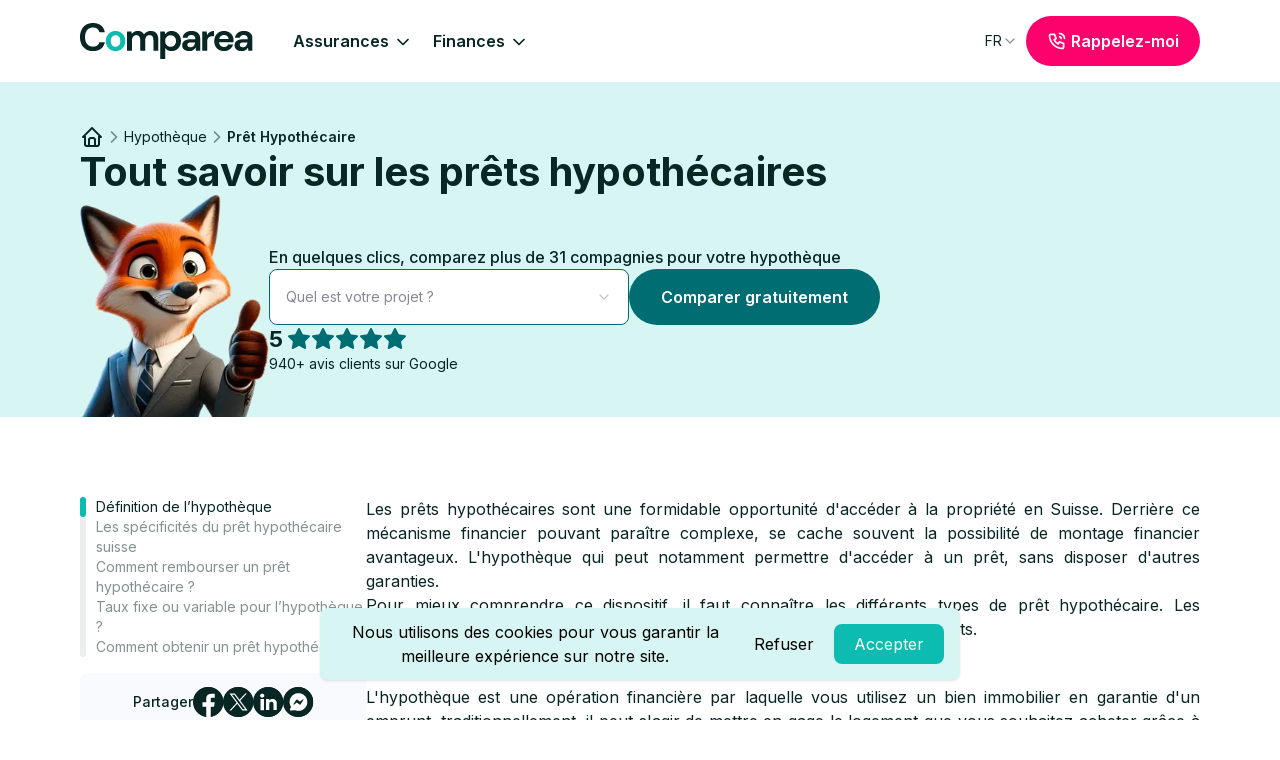

--- FILE ---
content_type: text/html; charset=utf-8
request_url: https://comparea.ch/hypotheque/pret-hypothecaire
body_size: 16609
content:
<!DOCTYPE html><html lang="fr-CH"><head><meta charSet="utf-8"/><meta name="viewport" content="width=device-width, initial-scale=1" class="jsx-4262071498"/><title>Prêt hypothécaires : Pour votre future acquisition | Comparea.ch</title><meta name="robots" content="index,follow"/><meta name="description" content="Prêts hypothécaires : Tout savoir. Comparea recherche pour vous l&#x27;offre hypothécaire la plus intéressant et trouve la meilleure hypothèque parmi 51 banques."/><link rel="alternate" hrefLang="fr-CH" href="https://comparea.ch/hypotheque/pret-hypothecaire"/><link rel="alternate" hrefLang="en-CH" href="https://comparea.ch/en/mortgage/mortgage-loan"/><link rel="alternate" hrefLang="de-CH" href="https://comparea.ch/de/hypothek/hypothekendarlehen"/><link rel="alternate" hrefLang="x-default" href="https://comparea.ch/hypotheque/pret-hypothecaire"/><meta property="og:title" content="Prêt hypothécaires : Pour votre future acquisition | Comparea.ch"/><meta property="og:description" content="Prêts hypothécaires : Tout savoir. Comparea recherche pour vous l&#x27;offre hypothécaire la plus intéressant et trouve la meilleure hypothèque parmi 51 banques."/><link rel="canonical" href="https://comparea.ch/hypotheque/pret-hypothecaire"/><link rel="preload" as="image" imageSrcSet="/_next/image?url=%2Fmascotte%2Fthumbs_up.png&amp;w=256&amp;q=75 1x, /_next/image?url=%2Fmascotte%2Fthumbs_up.png&amp;w=384&amp;q=75 2x" fetchpriority="high"/><meta name="next-head-count" content="13"/><link rel="preload" href="/_next/static/media/8e9860b6e62d6359-s.p.woff2" as="font" type="font/woff2" crossorigin="anonymous" data-next-font="size-adjust"/><link rel="preload" href="/_next/static/css/2ddc28cae3377f49.css" as="style" crossorigin=""/><link rel="stylesheet" href="/_next/static/css/2ddc28cae3377f49.css" crossorigin="" data-n-g=""/><noscript data-n-css=""></noscript><script defer="" crossorigin="" nomodule="" src="/_next/static/chunks/polyfills-c67a75d1b6f99dc8.js"></script><script src="/_next/static/chunks/webpack-c087ed1fd18062d7.js" defer="" crossorigin=""></script><script src="/_next/static/chunks/framework-918963c1d31953b8.js" defer="" crossorigin=""></script><script src="/_next/static/chunks/main-12c69e0413a9f4a5.js" defer="" crossorigin=""></script><script src="/_next/static/chunks/pages/_app-638ac19ed8005fe2.js" defer="" crossorigin=""></script><script src="/_next/static/chunks/6375-43e0381166d099c1.js" defer="" crossorigin=""></script><script src="/_next/static/chunks/7962-a0598fca78c0765b.js" defer="" crossorigin=""></script><script src="/_next/static/chunks/7398-ab2485c6ac8d99c3.js" defer="" crossorigin=""></script><script src="/_next/static/chunks/2661-626e31ceab15536b.js" defer="" crossorigin=""></script><script src="/_next/static/chunks/248-da8ab3e43b228440.js" defer="" crossorigin=""></script><script src="/_next/static/chunks/pages/hypotheque/pret-hypothecaire-771bec38e7b0a9d6.js" defer="" crossorigin=""></script><script src="/_next/static/s2Gb7oq-4i6K7f1zZq6yZ/_buildManifest.js" defer="" crossorigin=""></script><script src="/_next/static/s2Gb7oq-4i6K7f1zZq6yZ/_ssgManifest.js" defer="" crossorigin=""></script><style id="__jsx-4262071498">html{font-family:'__Inter_de012b', '__Inter_Fallback_de012b'}</style></head><body><noscript><iframe
            src="https://www.googletagmanager.com/ns.html?id=GTM-W6DFR53"
            height="0"
            width="0"
            style={{ display: 'none', visibility: 'hidden' }}
            ></iframe></noscript><div id="__next"><div class="my-10 mx-auto max-w-max md:max-w-screen-sm
                        fixed bottom-0 left-0 right-0 
                        flex px-3 md:px-4 py-3 justify-between items-center flex-col sm:flex-row gap-4 z-50
                        bg-[#D7F5F3] rounded-lg shadow
                        hidden"><div class="text-center"><p>Nous utilisons des cookies pour vous garantir la meilleure expérience sur notre site.</p></div><div class="flex min-w-fit gap-2"><button class="px-5 py-2 rounded-md">Refuser</button><button class="px-5 py-2 bg-primary rounded-lg text-white">Accepter</button></div></div><div class="jsx-4262071498 text-dark"><header class="sticky top-0 z-50 h-[82px] bg-white"><div class="mx-auto flex h-full max-w-6xl items-center justify-between px-4"><div class="flex items-center"><a href="/"><img alt="Logo" loading="lazy" width="173" height="36" decoding="async" data-nimg="1" class="h-[36px] w-[173px] object-contain" style="color:transparent" src="/logo/comparea.svg"/></a><nav aria-label="Main" data-orientation="horizontal" dir="ltr" class="z-10 max-w-max flex-1 items-center justify-center ml-8 hidden xl:block"><div style="position:relative"><ul data-orientation="horizontal" class="group flex flex-1 list-none items-center justify-center space-x-1" dir="ltr"><li><button id="radix-:Rin6:-trigger-assurances" data-state="closed" aria-expanded="false" aria-controls="radix-:Rin6:-content-assurances" class="group inline-flex h-10 w-max items-center justify-center rounded-md bg-white px-2 py-2 text-base font-semibold transition-colors hover:bg-primary-100 hover:text-dark/85 focus:bg-slate-100 focus:text-dark/hover:text-dark/85 focus:outline-none disabled:pointer-events-none disabled:opacity-50 data-[active]:bg-slate-100/50 data-[state=open]:bg-slate-100/50 group" data-radix-collection-item="">Assurances<svg xmlns="http://www.w3.org/2000/svg" width="24" height="24" viewBox="0 0 24 24" fill="none" stroke="currentColor" stroke-width="2" stroke-linecap="round" stroke-linejoin="round" class="lucide lucide-chevron-down relative top-[1px] ml-1 h-5 w-5 transition duration-200 group-data-[state=open]:rotate-180" aria-hidden="true"><path d="m6 9 6 6 6-6"></path></svg></button><div id="radix-:Rin6:-content-assurances" aria-labelledby="radix-:Rin6:-trigger-assurances" data-orientation="horizontal" data-state="closed" class="left-0 top-0 data-[motion^=from-]:animate-in data-[motion^=to-]:animate-out data-[motion^=from-]:fade-in data-[motion^=to-]:fade-out data-[motion=from-end]:slide-in-from-right-52 data-[motion=from-start]:slide-in-from-left-52 data-[motion=to-end]:slide-out-to-right-52 data-[motion=to-start]:slide-out-to-left-52 md:absolute flex rounded-2xl invisible w-0 overflow-hidden md:w-0" style="pointer-events:none" dir="ltr"><ul class="flex flex-col gap-2 border-r border-[rgba(136,136,148,0.20)] px-2.5 py-3"><li class="flex h-[60px] w-[228px] items-center gap-2 px-1 rounded-xl bg-primary text-white"><div class="flex-shrink-0"><svg xmlns="http://www.w3.org/2000/svg" fill="none" width="32" height="32" viewBox="0 0 42 42" size="32"><path stroke="currentColor" stroke-linecap="round" stroke-linejoin="round" stroke-width="2" d="M21.25 8.619c1.356-1.587 3.703-3.369 7.276-3.369 6.25 0 10.443 5.866 10.443 11.33 0 11.42-14.219 20.17-17.719 20.17-3.5 0-17.719-8.75-17.719-20.17 0-5.464 4.193-11.33 10.442-11.33 3.574 0 5.92 1.782 7.277 3.369Z" clip-rule="evenodd"></path><path stroke="currentColor" stroke-linecap="round" stroke-linejoin="round" stroke-width="2" d="M12.5 20.125h3.889l2.917-4.375 3.888 8.75 2.918-4.375H30"></path></svg></div><span class="text-center text-base font-medium">Assurance maladie</span></li><li class="flex h-[60px] w-[228px] items-center gap-2 px-1"><div class="flex-shrink-0"><svg xmlns="http://www.w3.org/2000/svg" width="32" height="32" fill="none" size="32" viewBox="0 0 42 42"><path stroke="currentColor" stroke-linecap="round" stroke-linejoin="round" stroke-width="2" d="M30.5 31.5c0 2.9-2.35 5.25-5.25 5.25h-7A5.25 5.25 0 0 1 13 31.5M13 31.5v-7M30.5 24.5v7M34 19.25l-3.5 5.25M9.5 19.25 13 24.5M26.125 24.5a11.375 11.375 0 0 1-8.75 0M30.5 15.75V9.43a3.527 3.527 0 0 0-2.605-3.393 24.382 24.382 0 0 0-12.29 0A3.527 3.527 0 0 0 13 9.43v6.32M17.375 14h8.75"></path></svg></div><span class="text-center text-base font-medium">Assurance voiture</span></li><li class="flex h-[60px] w-[228px] items-center gap-2 px-1"><div class="flex-shrink-0"><svg xmlns="http://www.w3.org/2000/svg" width="32" height="32" fill="none" viewBox="0 0 42 42" size="32"><path stroke="currentColor" stroke-linecap="round" stroke-linejoin="round" stroke-width="2" d="M14.747 36.757H9.495a3.501 3.501 0 0 1-3.502-3.502V8.745a3.501 3.501 0 0 1 3.502-3.502h19.258a3.501 3.501 0 0 1 3.501 3.502v5.252M30.103 26.532l6.446 5.456A2.705 2.705 0 1 1 32.8 35.87l-5.715-6.293M12.996 13.997h10.505M12.996 21h3.502"></path><path stroke="currentColor" stroke-linecap="round" stroke-linejoin="round" stroke-width="2" d="m23.368 24.258-2.565 2.043a2.138 2.138 0 0 0-.175 3.178l1.952 1.96a2.113 2.113 0 0 0 3.151-.175l2.059-2.56c.49-.61 1.045-1.162 1.656-1.648l2.565-2.045a2.137 2.137 0 0 0 .175-3.176l-1.945-1.963a2.113 2.113 0 0 0-3.151.176l-2.066 2.563c-.49.608-1.046 1.16-1.656 1.647Z" clip-rule="evenodd"></path><path stroke="currentColor" stroke-linecap="round" stroke-linejoin="round" stroke-width="2" d="M25.117 36.721h-3.502"></path></svg></div><span class="text-center text-base font-medium">Protection juridique</span></li><li class="flex h-[60px] w-[228px] items-center gap-2 px-1"><div class="flex-shrink-0"><svg xmlns="http://www.w3.org/2000/svg" width="32" height="32" fill="none" size="32" viewBox="0 0 42 42"><path stroke="currentColor" stroke-linecap="round" stroke-linejoin="round" stroke-width="2" d="M35.255 16.82V6.993c0-.966-.784-1.75-1.75-1.75h-3.252c-.966 0-1.75.784-1.75 1.75v4.037"></path><path stroke="currentColor" stroke-linecap="round" stroke-linejoin="round" stroke-width="2" d="M5.993 18.749 19.471 7.197a3.5 3.5 0 0 1 4.557 0L37.507 18.75"></path><path stroke="currentColor" stroke-linecap="round" stroke-linejoin="round" stroke-width="2" d="M8.245 16.82v16.435a3.5 3.5 0 0 0 3.501 3.502H20M31.379 38.507a7.879 7.879 0 1 1 .001-15.758 7.879 7.879 0 0 1-.001 15.758Z"></path><path stroke="currentColor" stroke-linecap="round" stroke-linejoin="round" stroke-width="2" d="m34.492 29.073-3.89 3.89-2.336-2.334"></path></svg></div><span class="text-center text-base font-medium">Assurance ménage</span></li><li class="flex h-[60px] w-[228px] items-center gap-2 px-1"><div class="flex-shrink-0"><svg width="32" height="32" viewBox="0 0 43 42" fill="none" xmlns="http://www.w3.org/2000/svg" size="32"><path d="M21.25 5.25V7" stroke="currentColor" stroke-width="2" stroke-linecap="round" stroke-linejoin="round"></path><path d="M14.25 31.8208V33.5708V33.5883C14.25 35.5115 15.8162 37.0708 17.75 37.0708C19.6837 37.0708 21.25 35.5115 21.25 33.5883V20.6103" stroke="currentColor" stroke-width="2" stroke-linecap="round" stroke-linejoin="round"></path><path fill-rule="evenodd" clip-rule="evenodd" d="M16 22.708C18.8997 19.908 23.6003 19.908 26.5 22.708C29.3997 19.908 34.1003 19.908 37 22.708C36.9772 14.0297 29.9352 7 21.25 7C12.5648 7 5.52275 14.0297 5.5 22.708C8.39975 19.908 13.1003 19.908 16 22.708Z" stroke="currentColor" stroke-width="2" stroke-linecap="round" stroke-linejoin="round"></path></svg></div><span class="text-center text-base font-medium">Prévoyance Funéraire</span></li><li class="flex h-[60px] w-[228px] items-center gap-2 px-1"><div class="flex-shrink-0"><svg xmlns="http://www.w3.org/2000/svg" width="32" height="32" viewBox="0 0 24 24" fill="none" stroke="currentColor" stroke-width="1.5" stroke-linecap="round" stroke-linejoin="round" class="tabler-icon tabler-icon-news"><path d="M16 6h3a1 1 0 0 1 1 1v11a2 2 0 0 1 -4 0v-13a1 1 0 0 0 -1 -1h-10a1 1 0 0 0 -1 1v12a3 3 0 0 0 3 3h11"></path><path d="M8 8l4 0"></path><path d="M8 12l4 0"></path><path d="M8 16l4 0"></path></svg></div><span class="text-center text-base font-medium">Actualités</span></li></ul><div class="w-[900px]"><div class="grid w-full grid-cols-3"><div class="flex flex-col px-[14px] py-[24px]"><span class="mb-[16px]  text-[18px] font-semibold">Nos produits</span><ul class="flex flex-col gap-2"><li class="text-[16px] font-medium text-primary hover:underline"><a href="/assurance-maladie">Comparatif assurance maladie 2026</a></li><li class="text-[16px] font-medium text-primary hover:underline"><a href="/assurance-maladie/lamal">Assurance de base (LAMal)</a></li><li class="text-[16px] font-medium text-primary hover:underline"><a href="/assurance-maladie/complementaires">Assurances complémentaires</a></li></ul></div><div class="flex flex-col px-[14px] py-[24px]"><span class="mb-[16px]  text-[18px] font-semibold">En savoir plus</span><ul class="flex flex-col gap-2"><li class="text-[16px] font-medium text-primary hover:underline"><a href="/assurance-maladie/complementaires/dentaire">Couverture de soins dentaires</a></li><li class="text-[16px] font-medium text-primary hover:underline"><a href="/assurance-maladie/complementaires/vue">Assurance lunettes/lentilles</a></li><li class="text-[16px] font-medium text-primary hover:underline"><a href="/assurance-maladie/etudiants">Assurance maladie étudiants</a></li><li class="text-[16px] font-medium text-primary hover:underline"><a href="/assurance-maladie/lamal/frontalier">Assurance pour frontaliers</a></li><li class="text-[16px] font-medium text-primary hover:underline"><a href="/assurance-maladie/complementaires/assurance-hospitalisation">Couverture hospitalisation</a></li><li class="text-[16px] font-medium text-primary hover:underline"><a href="/assurance-maladie/prenatale">Assurance prénatale</a></li><li class="text-[16px] font-medium text-primary hover:underline"><a href="/assurance-maladie/lamal/lamal-ou-cmu">Frontaliers : LAMal ou CMU ?</a></li></ul></div><div class="flex h-full flex-col items-center justify-center px-[14px] py-[16px]"><img alt="Logo" loading="lazy" width="238" height="238" decoding="async" data-nimg="1" class="h-[238px] w-[238px] object-contain" style="color:transparent" srcSet="/_next/image?url=%2Fmascotte%2Fbras_croise_close.png&amp;w=256&amp;q=75 1x, /_next/image?url=%2Fmascotte%2Fbras_croise_close.png&amp;w=640&amp;q=75 2x" src="/_next/image?url=%2Fmascotte%2Fbras_croise_close.png&amp;w=640&amp;q=75"/><div class="flex flex-col rounded-xl border border-[rgba(136,136,148,0.10)] bg-[#F9FAFD] px-[18px] py-[24px] text-center"><span class="font-semibold">Obtenir une estimation</span><span class="mb-4 text-[16px] font-normal">Gratuite &amp; sans engagement</span><a rel="next" class="inline-flex items-center justify-center whitespace-nowrap rounded-[56px] text-base font-semibold ring-offset-white transition-colors focus-visible:outline-none focus-visible:ring-2 focus-visible:ring-slate-950 focus-visible:ring-offset-2 disabled:pointer-events-none disabled:opacity-50 text-center bg-thirdy text-white hover:bg-thirdy/90 h-[56px] px-[26px]" href="https://assurance-sante.comparea.ch/?locale=fr">Comparer les offres</a></div></div></div></div><div class="w-[900px] invisible absolute"><div class="grid w-full grid-cols-3"><div class="flex flex-col px-[14px] py-[24px]"><span class="mb-[16px]  text-[18px] font-semibold">Nos produits</span><ul class="flex flex-col gap-2"><li class="text-[16px] font-medium text-primary hover:underline"><a href="/assurance-voiture">Assurance voiture</a></li><li class="text-[16px] font-medium text-primary hover:underline"><a href="/assurance-voiture/voiture-electrique">Assurance voiture électrique</a></li><li class="text-[16px] font-medium text-primary hover:underline"><a href="/assurance-voiture/voiture-electrique">Assurance utilitaires</a></li></ul></div><div class="flex flex-col px-[14px] py-[24px]"><span class="mb-[16px]  text-[18px] font-semibold">En savoir plus</span><ul class="flex flex-col gap-2"><li class="text-[16px] font-medium text-primary hover:underline"><a href="/assurance-voiture/au-kilometrage">Assurance au kilomètre</a></li><li class="text-[16px] font-medium text-primary hover:underline"><a href="/assurance-voiture/dommages-de-parking">Assurance dommages de parking</a></li><li class="text-[16px] font-medium text-primary hover:underline"><a href="/assurance-voiture/jeune-conducteur">Assurance jeune conducteur</a></li><li class="text-[16px] font-medium text-primary hover:underline"><a href="/assurance-voiture/pas-chere">Assurance voiture pas chère</a></li><li class="text-[16px] font-medium text-primary hover:underline"><a href="/assurance-voiture/resiliation">Résiliation assurance voiture</a></li></ul></div><div class="flex h-full flex-col items-center justify-center px-[14px] py-[16px]"><img alt="Logo" loading="lazy" width="238" height="238" decoding="async" data-nimg="1" class="h-[238px] w-[238px] object-contain" style="color:transparent" srcSet="/_next/image?url=%2Fmascotte%2Fbras_croise_close.png&amp;w=256&amp;q=75 1x, /_next/image?url=%2Fmascotte%2Fbras_croise_close.png&amp;w=640&amp;q=75 2x" src="/_next/image?url=%2Fmascotte%2Fbras_croise_close.png&amp;w=640&amp;q=75"/><div class="flex flex-col rounded-xl border border-[rgba(136,136,148,0.10)] bg-[#F9FAFD] px-[18px] py-[24px] text-center"><span class="font-semibold">Obtenir une estimation</span><span class="mb-4 text-[16px] font-normal">Gratuite &amp; sans engagement</span><a rel="next" class="inline-flex items-center justify-center whitespace-nowrap rounded-[56px] text-base font-semibold ring-offset-white transition-colors focus-visible:outline-none focus-visible:ring-2 focus-visible:ring-slate-950 focus-visible:ring-offset-2 disabled:pointer-events-none disabled:opacity-50 text-center bg-thirdy text-white hover:bg-thirdy/90 h-[56px] px-[26px]" href="https://assurance-voiture.comparea.ch/?locale=fr">Comparer les offres</a></div></div></div></div><div class="w-[900px] invisible absolute"><div class="grid w-full grid-cols-3"><div class="flex flex-col px-[14px] py-[24px]"><span class="mb-[16px]  text-[18px] font-semibold">Nos produits</span><ul class="flex flex-col gap-2"><li class="text-[16px] font-medium text-primary hover:underline"><a href="/protection-juridique">Protection juridique</a></li></ul></div><div class="flex flex-col px-[14px] py-[24px]"></div><div class="flex h-full flex-col items-center justify-center px-[14px] py-[16px]"><img alt="Logo" loading="lazy" width="238" height="238" decoding="async" data-nimg="1" class="h-[238px] w-[238px] object-contain" style="color:transparent" srcSet="/_next/image?url=%2Fmascotte%2Fbras_croise_close.png&amp;w=256&amp;q=75 1x, /_next/image?url=%2Fmascotte%2Fbras_croise_close.png&amp;w=640&amp;q=75 2x" src="/_next/image?url=%2Fmascotte%2Fbras_croise_close.png&amp;w=640&amp;q=75"/><div class="flex flex-col rounded-xl border border-[rgba(136,136,148,0.10)] bg-[#F9FAFD] px-[18px] py-[24px] text-center"><span class="font-semibold">Obtenir une estimation</span><span class="mb-4 text-[16px] font-normal">Gratuite &amp; sans engagement</span><a rel="next" class="inline-flex items-center justify-center whitespace-nowrap rounded-[56px] text-base font-semibold ring-offset-white transition-colors focus-visible:outline-none focus-visible:ring-2 focus-visible:ring-slate-950 focus-visible:ring-offset-2 disabled:pointer-events-none disabled:opacity-50 text-center bg-thirdy text-white hover:bg-thirdy/90 h-[56px] px-[26px]" href="https://protection-juridique.comparea.ch/?locale=fr">Comparer les offres</a></div></div></div></div><div class="w-[900px] invisible absolute"><div class="grid w-full grid-cols-3"><div class="flex flex-col px-[14px] py-[24px]"><span class="mb-[16px]  text-[18px] font-semibold">Nos produits</span><ul class="flex flex-col gap-2"><li class="text-[16px] font-medium text-primary hover:underline"><a href="/assurance-menage">Assurance RC &amp; ménage</a></li><li class="text-[16px] font-medium text-primary hover:underline"><a href="/assurance-loyers-impayes">Assurance loyers impayés</a></li></ul></div><div class="flex flex-col px-[14px] py-[24px]"></div><div class="flex h-full flex-col items-center justify-center px-[14px] py-[16px]"><img alt="Logo" loading="lazy" width="238" height="238" decoding="async" data-nimg="1" class="h-[238px] w-[238px] object-contain" style="color:transparent" srcSet="/_next/image?url=%2Fmascotte%2Fbras_croise_close.png&amp;w=256&amp;q=75 1x, /_next/image?url=%2Fmascotte%2Fbras_croise_close.png&amp;w=640&amp;q=75 2x" src="/_next/image?url=%2Fmascotte%2Fbras_croise_close.png&amp;w=640&amp;q=75"/><div class="flex flex-col rounded-xl border border-[rgba(136,136,148,0.10)] bg-[#F9FAFD] px-[18px] py-[24px] text-center"><span class="font-semibold">Obtenir une estimation</span><span class="mb-4 text-[16px] font-normal">Gratuite &amp; sans engagement</span><a rel="next" class="inline-flex items-center justify-center whitespace-nowrap rounded-[56px] text-base font-semibold ring-offset-white transition-colors focus-visible:outline-none focus-visible:ring-2 focus-visible:ring-slate-950 focus-visible:ring-offset-2 disabled:pointer-events-none disabled:opacity-50 text-center bg-thirdy text-white hover:bg-thirdy/90 h-[56px] px-[26px]" href="https://assurance-menage.comparea.ch/?locale=fr">Comparer les offres</a></div></div></div></div><div class="w-[900px] invisible absolute"><div class="grid w-full grid-cols-3"><div class="flex flex-col px-[14px] py-[24px]"><span class="mb-[16px]  text-[18px] font-semibold">Nos produits</span><ul class="flex flex-col gap-2"><li class="text-[16px] font-medium text-primary hover:underline"><a href="/prevoyance-funeraire">Comparatif prévoyance funéraire</a></li></ul></div><div class="flex flex-col px-[14px] py-[24px]"></div><div class="flex h-full flex-col items-center justify-center px-[14px] py-[16px]"><img alt="Logo" loading="lazy" width="238" height="238" decoding="async" data-nimg="1" class="h-[238px] w-[238px] object-contain" style="color:transparent" srcSet="/_next/image?url=%2Fmascotte%2Fbras_croise_close.png&amp;w=256&amp;q=75 1x, /_next/image?url=%2Fmascotte%2Fbras_croise_close.png&amp;w=640&amp;q=75 2x" src="/_next/image?url=%2Fmascotte%2Fbras_croise_close.png&amp;w=640&amp;q=75"/><div class="flex flex-col rounded-xl border border-[rgba(136,136,148,0.10)] bg-[#F9FAFD] px-[18px] py-[24px] text-center"><span class="font-semibold">Obtenir une estimation</span><span class="mb-4 text-[16px] font-normal">Gratuite &amp; sans engagement</span><a rel="next" class="inline-flex items-center justify-center whitespace-nowrap rounded-[56px] text-base font-semibold ring-offset-white transition-colors focus-visible:outline-none focus-visible:ring-2 focus-visible:ring-slate-950 focus-visible:ring-offset-2 disabled:pointer-events-none disabled:opacity-50 text-center bg-thirdy text-white hover:bg-thirdy/90 h-[56px] px-[26px]" href="https://prevoyance-funeraire.comparea.ch/?locale=fr">Comparer les offres</a></div></div></div></div><div class="w-[900px] invisible absolute"><div class="grid w-full grid-cols-3"><div class="flex flex-col px-[14px] py-[24px]"><span class="mb-[16px]  text-[18px] font-semibold">Nos produits</span><ul class="flex flex-col gap-2"><li class="text-[16px] font-medium text-primary hover:underline"><a rel="next" href="https://blog.comparea.ch/?locale=fr">Le blog Comparea</a></li></ul></div><div class="flex flex-col px-[14px] py-[24px]"></div></div></div></div></li><li><button id="radix-:Rin6:-trigger-credits" data-state="closed" aria-expanded="false" aria-controls="radix-:Rin6:-content-credits" class="group inline-flex h-10 w-max items-center justify-center rounded-md bg-white px-2 py-2 text-base font-semibold transition-colors hover:bg-primary-100 hover:text-dark/85 focus:bg-slate-100 focus:text-dark/hover:text-dark/85 focus:outline-none disabled:pointer-events-none disabled:opacity-50 data-[active]:bg-slate-100/50 data-[state=open]:bg-slate-100/50 group" data-radix-collection-item="">Finances<svg xmlns="http://www.w3.org/2000/svg" width="24" height="24" viewBox="0 0 24 24" fill="none" stroke="currentColor" stroke-width="2" stroke-linecap="round" stroke-linejoin="round" class="lucide lucide-chevron-down relative top-[1px] ml-1 h-5 w-5 transition duration-200 group-data-[state=open]:rotate-180" aria-hidden="true"><path d="m6 9 6 6 6-6"></path></svg></button><div id="radix-:Rin6:-content-credits" aria-labelledby="radix-:Rin6:-trigger-credits" data-orientation="horizontal" data-state="closed" class="left-0 top-0 data-[motion^=from-]:animate-in data-[motion^=to-]:animate-out data-[motion^=from-]:fade-in data-[motion^=to-]:fade-out data-[motion=from-end]:slide-in-from-right-52 data-[motion=from-start]:slide-in-from-left-52 data-[motion=to-end]:slide-out-to-right-52 data-[motion=to-start]:slide-out-to-left-52 md:absolute flex rounded-2xl invisible w-0 overflow-hidden md:w-0" style="pointer-events:none" dir="ltr"><ul class="flex flex-col gap-2 border-r border-[rgba(136,136,148,0.20)] px-2.5 py-3"><li class="flex h-[60px] w-[228px] items-center gap-2 px-1 rounded-xl bg-primary text-white"><div class="flex-shrink-0"><svg width="32" height="32" viewBox="0 0 43 42" fill="none" xmlns="http://www.w3.org/2000/svg" size="32"><path d="M21.25 5.25V7" stroke="currentColor" stroke-width="2" stroke-linecap="round" stroke-linejoin="round"></path><path d="M14.25 31.8208V33.5708V33.5883C14.25 35.5115 15.8162 37.0708 17.75 37.0708C19.6837 37.0708 21.25 35.5115 21.25 33.5883V20.6103" stroke="currentColor" stroke-width="2" stroke-linecap="round" stroke-linejoin="round"></path><path fill-rule="evenodd" clip-rule="evenodd" d="M16 22.708C18.8997 19.908 23.6003 19.908 26.5 22.708C29.3997 19.908 34.1003 19.908 37 22.708C36.9772 14.0297 29.9352 7 21.25 7C12.5648 7 5.52275 14.0297 5.5 22.708C8.39975 19.908 13.1003 19.908 16 22.708Z" stroke="currentColor" stroke-width="2" stroke-linecap="round" stroke-linejoin="round"></path></svg></div><span class="text-center text-base font-medium">Prévoyance</span></li><li class="flex h-[60px] w-[228px] items-center gap-2 px-1"><div class="flex-shrink-0"><svg xmlns="http://www.w3.org/2000/svg" width="32" height="32" fill="none" size="32" viewBox="0 0 42 42"><path stroke="currentColor" stroke-linecap="round" stroke-linejoin="round" stroke-width="2" d="M37.603 16.11c.504 1.582.764 3.23.772 4.89 0 9.182-7.443 16.625-16.625 16.625S5.125 30.182 5.125 21 12.568 4.375 21.75 4.375c1.66.007 3.308.268 4.89.772M38.375 6.9l-3.5 3.5M34.875 10.4l-2.188-2.187"></path><path stroke="currentColor" stroke-linecap="round" stroke-linejoin="round" stroke-width="2" d="M14.75 24.5v-5.25c0-.797.363-1.552.985-2.05l4.375-3.5a2.625 2.625 0 0 1 3.28 0l4.375 3.5c.623.498.985 1.253.985 2.05v5.25a2.625 2.625 0 0 1-2.625 2.625h-8.75A2.625 2.625 0 0 1 14.75 24.5Z" clip-rule="evenodd"></path></svg></div><span class="text-center text-base font-medium">Hypothèque</span></li></ul><div class="w-[900px]"><div class="grid w-full grid-cols-3"><div class="flex flex-col px-[14px] py-[24px]"><span class="mb-[16px]  text-[18px] font-semibold">Nos produits</span><ul class="flex flex-col gap-2"><li class="text-[16px] font-medium text-primary hover:underline"><a href="/3eme-pilier/comparaison">Comparatif 3ème pilier</a></li><li class="text-[16px] font-medium text-primary hover:underline"><a href="/3eme-pilier">Tout savoir sur le 3ème pilier</a></li><li class="text-[16px] font-medium text-primary hover:underline"><a href="/3eme-pilier/pilier-3a">Pilier 3A</a></li><li class="text-[16px] font-medium text-primary hover:underline"><a href="/3eme-pilier/pilier-3b">Pilier 3B</a></li></ul></div><div class="flex flex-col px-[14px] py-[24px]"><span class="mb-[16px]  text-[18px] font-semibold">En savoir plus</span><ul class="flex flex-col gap-2"><li class="text-[16px] font-medium text-primary hover:underline"><a href="/3eme-pilier/montant-maximum">Montant maximum déductible</a></li><li class="text-[16px] font-medium text-primary hover:underline"><a href="/3eme-pilier/retrait">Retrait d&#x27;un 3ème pilier</a></li><li class="text-[16px] font-medium text-primary hover:underline"><a href="/3eme-pilier/imposition">Déductions fiscales</a></li><li class="text-[16px] font-medium text-primary hover:underline"><a href="/3eme-pilier/3a-ou-3b">Que choisir entre 3A et 3B ?</a></li><li class="text-[16px] font-medium text-primary hover:underline"><a href="/3eme-pilier/banque-ou-assurance">3ème pilier: Banque ou assurance ?</a></li></ul></div><div class="flex h-full flex-col items-center justify-center px-[14px] py-[16px]"><img alt="Logo" loading="lazy" width="238" height="238" decoding="async" data-nimg="1" class="h-[238px] w-[238px] object-contain" style="color:transparent" srcSet="/_next/image?url=%2Fmascotte%2Fbras_croise_close.png&amp;w=256&amp;q=75 1x, /_next/image?url=%2Fmascotte%2Fbras_croise_close.png&amp;w=640&amp;q=75 2x" src="/_next/image?url=%2Fmascotte%2Fbras_croise_close.png&amp;w=640&amp;q=75"/><div class="flex flex-col rounded-xl border border-[rgba(136,136,148,0.10)] bg-[#F9FAFD] px-[18px] py-[24px] text-center"><span class="font-semibold">Obtenir une estimation</span><span class="mb-4 text-[16px] font-normal">Gratuite &amp; sans engagement</span><a rel="next" class="inline-flex items-center justify-center whitespace-nowrap rounded-[56px] text-base font-semibold ring-offset-white transition-colors focus-visible:outline-none focus-visible:ring-2 focus-visible:ring-slate-950 focus-visible:ring-offset-2 disabled:pointer-events-none disabled:opacity-50 text-center bg-thirdy text-white hover:bg-thirdy/90 h-[56px] px-[26px]" href="https://prevoyance.comparea.ch/?locale=fr">Comparer les offres</a></div></div></div></div><div class="w-[900px] invisible absolute"><div class="grid w-full grid-cols-3"><div class="flex flex-col px-[14px] py-[24px]"><span class="mb-[16px]  text-[18px] font-semibold">Nos produits</span><ul class="flex flex-col gap-2"><li class="text-[16px] font-medium text-primary hover:underline"><a href="/hypotheque">Hypothèque</a></li><li class="text-[16px] font-medium text-primary hover:underline"><a href="/hypotheque/pret-hypothecaire">Prêt hypothécaire</a></li><li class="text-[16px] font-medium text-primary hover:underline"><a href="/hypotheque/effets-differes">Hypothèque à effets différés</a></li></ul></div><div class="flex flex-col px-[14px] py-[24px]"><span class="mb-[16px]  text-[18px] font-semibold">En savoir plus</span><ul class="flex flex-col gap-2"><li class="text-[16px] font-medium text-primary hover:underline"><a href="/hypotheque/amortissement">Amortir mon hypothèque</a></li><li class="text-[16px] font-medium text-primary hover:underline"><a href="/hypotheque/calcul">Calculer mon hypothèque</a></li><li class="text-[16px] font-medium text-primary hover:underline"><a href="/hypotheque/comparaison">Comparer les taux</a></li><li class="text-[16px] font-medium text-primary hover:underline"><a href="/hypotheque/renouvellement">Renouveler mon hypothèque</a></li><li class="text-[16px] font-medium text-primary hover:underline"><a href="/hypotheque/conseils">Conseils hypothécaires</a></li></ul></div><div class="flex h-full flex-col items-center justify-center px-[14px] py-[16px]"><img alt="Logo" loading="lazy" width="238" height="238" decoding="async" data-nimg="1" class="h-[238px] w-[238px] object-contain" style="color:transparent" srcSet="/_next/image?url=%2Fmascotte%2Fbras_croise_close.png&amp;w=256&amp;q=75 1x, /_next/image?url=%2Fmascotte%2Fbras_croise_close.png&amp;w=640&amp;q=75 2x" src="/_next/image?url=%2Fmascotte%2Fbras_croise_close.png&amp;w=640&amp;q=75"/><div class="flex flex-col rounded-xl border border-[rgba(136,136,148,0.10)] bg-[#F9FAFD] px-[18px] py-[24px] text-center"><span class="font-semibold">Obtenir une estimation</span><span class="mb-4 text-[16px] font-normal">Gratuite &amp; sans engagement</span><a rel="next" class="inline-flex items-center justify-center whitespace-nowrap rounded-[56px] text-base font-semibold ring-offset-white transition-colors focus-visible:outline-none focus-visible:ring-2 focus-visible:ring-slate-950 focus-visible:ring-offset-2 disabled:pointer-events-none disabled:opacity-50 text-center bg-thirdy text-white hover:bg-thirdy/90 h-[56px] px-[26px]" href="https://hypotheque.comparea.ch/?locale=fr">Comparer les offres</a></div></div></div></div></div></li></ul></div><div class="fixed inset-0 top-[90px] mx-auto flex h-fit w-fit justify-center"></div></nav></div><div class="flex items-center gap-2"><div class="w-fit"><button type="button" role="combobox" aria-controls="radix-:R5cn6:" aria-expanded="false" aria-autocomplete="none" dir="ltr" data-state="closed" class="flex w-full items-center justify-between rounded-lg border-secondary py-[18px] text-sm ring-offset-white focus:outline-none focus:ring-2 focus:ring-primary focus:ring-offset-2 disabled:cursor-not-allowed disabled:opacity-50 data-[placeholder]:text-grey [&amp;&gt;span]:line-clamp-1 px-2 h-[42px] bg-transparent border-0 gap-1"><span style="pointer-events:none"></span><svg xmlns="http://www.w3.org/2000/svg" width="24" height="24" viewBox="0 0 24 24" fill="none" stroke="currentColor" stroke-width="2" stroke-linecap="round" stroke-linejoin="round" class="h-4 w-4 opacity-50" aria-hidden="true"><path d="M6 9l6 6l6 -6"></path></svg></button><select aria-hidden="true" tabindex="-1" style="position:absolute;border:0;width:1px;height:1px;padding:0;margin:-1px;overflow:hidden;clip:rect(0, 0, 0, 0);white-space:nowrap;word-wrap:normal"></select></div><button class="items-center justify-center whitespace-nowrap rounded-[56px] text-base font-semibold ring-offset-white transition-colors focus-visible:outline-none focus-visible:ring-2 focus-visible:ring-slate-950 focus-visible:ring-offset-2 disabled:pointer-events-none disabled:opacity-50 text-center bg-thirdy text-white hover:bg-thirdy/90 h-[50px] px-[21px] hidden w-fit xl:flex"><svg xmlns="http://www.w3.org/2000/svg" width="20" height="20" viewBox="0 0 24 24" fill="none" stroke="currentColor" stroke-width="2" stroke-linecap="round" stroke-linejoin="round" class="mr-1"><path d="M5 4h4l2 5l-2.5 1.5a11 11 0 0 0 5 5l1.5 -2.5l5 2v4a2 2 0 0 1 -2 2a16 16 0 0 1 -15 -15a2 2 0 0 1 2 -2"></path><path d="M15 7a2 2 0 0 1 2 2"></path><path d="M15 3a6 6 0 0 1 6 6"></path></svg>Rappelez-moi</button><div class="flex items-center gap-3 xl:hidden"><button class="inline-flex items-center justify-center whitespace-nowrap rounded-[56px] text-base font-semibold ring-offset-white transition-colors focus-visible:outline-none focus-visible:ring-2 focus-visible:ring-slate-950 focus-visible:ring-offset-2 disabled:pointer-events-none disabled:opacity-50 text-center bg-thirdy text-white hover:bg-thirdy/90 h-11 w-16" aria-label="call"><svg xmlns="http://www.w3.org/2000/svg" width="24" height="24" viewBox="0 0 24 24" fill="none" stroke="currentColor" stroke-width="2" stroke-linecap="round" stroke-linejoin="round" class="tabler-icon tabler-icon-phone-call"><path d="M5 4h4l2 5l-2.5 1.5a11 11 0 0 0 5 5l1.5 -2.5l5 2v4a2 2 0 0 1 -2 2a16 16 0 0 1 -15 -15a2 2 0 0 1 2 -2"></path><path d="M15 7a2 2 0 0 1 2 2"></path><path d="M15 3a6 6 0 0 1 6 6"></path></svg></button><button type="button" aria-haspopup="dialog" aria-expanded="false" aria-controls="radix-:R2sn6:" data-state="closed" aria-label="mobile-menu"><svg xmlns="http://www.w3.org/2000/svg" width="32" height="32" viewBox="0 0 24 24" fill="none" stroke="currentColor" stroke-width="2" stroke-linecap="round" stroke-linejoin="round" class="tabler-icon tabler-icon-menu-2"><path d="M4 6l16 0"></path><path d="M4 12l16 0"></path><path d="M4 18l16 0"></path></svg></button></div></div></div></header><meta charSet="UTF-8"/><meta name="theme-color" content="white"/><link rel="preconnect" href="https://fonts.googleapis.com"/><link rel="preconnect" href="https://fonts.gstatic.com"/><link rel="shortcut icon" type="image/x-icon" href="/favicon.ico"/><link rel="icon" type="image/png" href="/android-chrome-192x192.png" sizes="192x192"/><link rel="icon" type="image/png" href="/android-chrome-512x512.png" sizes="512x512"/><main><div class="w-full bg-[#D7F5F3]"><div class="mx-auto flex max-w-6xl flex-col gap-2.5 px-4 pt-[36px] md:pt-[43px]"><nav aria-label="Breadcrumb"><ol itemscope="" itemType="https://schema.org/BreadcrumbList" class="flex items-center gap-1 text-sm text-dark"><li itemProp="itemListElement" itemscope="" itemType="https://schema.org/ListItem"><a itemProp="item" class="flex-shrink-0truncate hover:text-secondary hover:underline" href="/"><svg xmlns="http://www.w3.org/2000/svg" width="24" height="24" viewBox="0 0 24 24" fill="none" stroke="currentColor" stroke-width="2" stroke-linecap="round" stroke-linejoin="round" class="tabler-icon tabler-icon-home"><path d="M5 12l-2 0l9 -9l9 9l-2 0"></path><path d="M5 12v7a2 2 0 0 0 2 2h10a2 2 0 0 0 2 -2v-7"></path><path d="M9 21v-6a2 2 0 0 1 2 -2h2a2 2 0 0 1 2 2v6"></path></svg><span class="truncate" itemProp="name"><span class="sr-only">Link to <!-- -->/</span></span><meta itemProp="position" content="1"/></a></li><svg xmlns="http://www.w3.org/2000/svg" width="20" height="20" viewBox="0 0 24 24" fill="none" stroke="currentColor" stroke-width="2" stroke-linecap="round" stroke-linejoin="round" class="flex-shrink-0 text-dark opacity-50"><path d="M9 6l6 6l-6 6"></path></svg><li itemProp="itemListElement" itemscope="" itemType="https://schema.org/ListItem"><a itemProp="item" class="truncate hover:text-secondary hover:underline" href="/hypotheque"><span class="truncate" itemProp="name">Hypothèque</span><meta itemProp="position" content="2"/></a></li><svg xmlns="http://www.w3.org/2000/svg" width="20" height="20" viewBox="0 0 24 24" fill="none" stroke="currentColor" stroke-width="2" stroke-linecap="round" stroke-linejoin="round" class="flex-shrink-0 text-dark opacity-50"><path d="M9 6l6 6l-6 6"></path></svg><li itemProp="itemListElement" itemscope="" itemType="https://schema.org/ListItem" class="truncate font-semibold"><span itemProp="name">Prêt Hypothécaire</span><meta itemProp="position" content="3"/></li></ol></nav><h1 class="text-[35px] font-bold md:text-[40px] md:leading-[46px]">Tout savoir sur les prêts hypothécaires</h1><div class="flex items-end gap-10"><img alt="Avis Home Highlight" fetchpriority="high" width="189" height="222" decoding="async" data-nimg="1" class="hidden h-[222px] w-[189px] flex-shrink-0 object-cover md:block" style="color:transparent" srcSet="/_next/image?url=%2Fmascotte%2Fthumbs_up.png&amp;w=256&amp;q=75 1x, /_next/image?url=%2Fmascotte%2Fthumbs_up.png&amp;w=384&amp;q=75 2x" src="/_next/image?url=%2Fmascotte%2Fthumbs_up.png&amp;w=384&amp;q=75"/><div class="flex w-full flex-col md:pb-[43px]"><div class="mt-[40px] flex flex-col gap-2.5"><label for="search" class="font-medium">En quelques clics, comparez plus de 31 compagnies pour votre hypothèque</label><div class="flex flex-col gap-2.5 md:flex-row"><button type="button" role="combobox" aria-controls="radix-:R1arb6:" aria-expanded="false" aria-autocomplete="none" dir="ltr" data-state="closed" data-placeholder="" class="flex h-[56px] w-full items-center justify-between rounded-lg border border-secondary bg-white px-4 py-[18px] text-sm ring-offset-white focus:outline-none focus:ring-2 focus:ring-primary focus:ring-offset-2 disabled:cursor-not-allowed disabled:opacity-50 data-[placeholder]:text-grey [&amp;&gt;span]:line-clamp-1 md:max-w-[360px]" id="search"><span style="pointer-events:none">Quel est votre projet ?</span><svg xmlns="http://www.w3.org/2000/svg" width="24" height="24" viewBox="0 0 24 24" fill="none" stroke="currentColor" stroke-width="2" stroke-linecap="round" stroke-linejoin="round" class="h-4 w-4 opacity-50" aria-hidden="true"><path d="M6 9l6 6l6 -6"></path></svg></button><select aria-hidden="true" tabindex="-1" style="position:absolute;border:0;width:1px;height:1px;padding:0;margin:-1px;overflow:hidden;clip:rect(0, 0, 0, 0);white-space:nowrap;word-wrap:normal"><option value=""></option></select><a rel="next" class="inline-flex items-center justify-center whitespace-nowrap rounded-[56px] text-base font-semibold ring-offset-white transition-colors focus-visible:outline-none focus-visible:ring-2 focus-visible:ring-slate-950 focus-visible:ring-offset-2 disabled:pointer-events-none disabled:opacity-50 text-center bg-secondary text-white hover:bg-secondary/90 h-[56px] w-full flex-shrink-0 px-[32px] md:w-fit" href="https://hypotheque.comparea.ch/?locale=fr">Comparer gratuitement</a></div><div class="flex flex-col items-center gap-2 md:items-start"><div class="flex items-center"><span class="mr-1 text-lg font-bold md:text-[22px]">5</span><svg xmlns="http://www.w3.org/2000/svg" width="24" height="24" viewBox="0 0 24 24" fill="none" stroke="currentColor" stroke-width="2" stroke-linecap="round" stroke-linejoin="round" class="h-5 w-5 text-secondary md:h-6 md:w-6"><path d="M8.243 7.34l-6.38 .925l-.113 .023a1 1 0 0 0 -.44 1.684l4.622 4.499l-1.09 6.355l-.013 .11a1 1 0 0 0 1.464 .944l5.706 -3l5.693 3l.1 .046a1 1 0 0 0 1.352 -1.1l-1.091 -6.355l4.624 -4.5l.078 -.085a1 1 0 0 0 -.633 -1.62l-6.38 -.926l-2.852 -5.78a1 1 0 0 0 -1.794 0l-2.853 5.78z" fill="currentColor" stroke-width="0"></path></svg><svg xmlns="http://www.w3.org/2000/svg" width="24" height="24" viewBox="0 0 24 24" fill="none" stroke="currentColor" stroke-width="2" stroke-linecap="round" stroke-linejoin="round" class="h-5 w-5 text-secondary md:h-6 md:w-6"><path d="M8.243 7.34l-6.38 .925l-.113 .023a1 1 0 0 0 -.44 1.684l4.622 4.499l-1.09 6.355l-.013 .11a1 1 0 0 0 1.464 .944l5.706 -3l5.693 3l.1 .046a1 1 0 0 0 1.352 -1.1l-1.091 -6.355l4.624 -4.5l.078 -.085a1 1 0 0 0 -.633 -1.62l-6.38 -.926l-2.852 -5.78a1 1 0 0 0 -1.794 0l-2.853 5.78z" fill="currentColor" stroke-width="0"></path></svg><svg xmlns="http://www.w3.org/2000/svg" width="24" height="24" viewBox="0 0 24 24" fill="none" stroke="currentColor" stroke-width="2" stroke-linecap="round" stroke-linejoin="round" class="h-5 w-5 text-secondary md:h-6 md:w-6"><path d="M8.243 7.34l-6.38 .925l-.113 .023a1 1 0 0 0 -.44 1.684l4.622 4.499l-1.09 6.355l-.013 .11a1 1 0 0 0 1.464 .944l5.706 -3l5.693 3l.1 .046a1 1 0 0 0 1.352 -1.1l-1.091 -6.355l4.624 -4.5l.078 -.085a1 1 0 0 0 -.633 -1.62l-6.38 -.926l-2.852 -5.78a1 1 0 0 0 -1.794 0l-2.853 5.78z" fill="currentColor" stroke-width="0"></path></svg><svg xmlns="http://www.w3.org/2000/svg" width="24" height="24" viewBox="0 0 24 24" fill="none" stroke="currentColor" stroke-width="2" stroke-linecap="round" stroke-linejoin="round" class="h-5 w-5 text-secondary md:h-6 md:w-6"><path d="M8.243 7.34l-6.38 .925l-.113 .023a1 1 0 0 0 -.44 1.684l4.622 4.499l-1.09 6.355l-.013 .11a1 1 0 0 0 1.464 .944l5.706 -3l5.693 3l.1 .046a1 1 0 0 0 1.352 -1.1l-1.091 -6.355l4.624 -4.5l.078 -.085a1 1 0 0 0 -.633 -1.62l-6.38 -.926l-2.852 -5.78a1 1 0 0 0 -1.794 0l-2.853 5.78z" fill="currentColor" stroke-width="0"></path></svg><svg xmlns="http://www.w3.org/2000/svg" width="24" height="24" viewBox="0 0 24 24" fill="none" stroke="currentColor" stroke-width="2" stroke-linecap="round" stroke-linejoin="round" class="h-5 w-5 text-secondary md:h-6 md:w-6"><path d="M8.243 7.34l-6.38 .925l-.113 .023a1 1 0 0 0 -.44 1.684l4.622 4.499l-1.09 6.355l-.013 .11a1 1 0 0 0 1.464 .944l5.706 -3l5.693 3l.1 .046a1 1 0 0 0 1.352 -1.1l-1.091 -6.355l4.624 -4.5l.078 -.085a1 1 0 0 0 -.633 -1.62l-6.38 -.926l-2.852 -5.78a1 1 0 0 0 -1.794 0l-2.853 5.78z" fill="currentColor" stroke-width="0"></path></svg></div><p class="text-[14px]">940+ avis clients sur Google</p></div><img alt="Avis Home Highlight" fetchpriority="high" width="189" height="222" decoding="async" data-nimg="1" class="mx-auto mt-[48px] h-[222px] w-[189px] flex-shrink-0 items-center md:hidden" style="color:transparent" srcSet="/_next/image?url=%2Fmascotte%2Fthumbs_up.png&amp;w=256&amp;q=75 1x, /_next/image?url=%2Fmascotte%2Fthumbs_up.png&amp;w=384&amp;q=75 2x" src="/_next/image?url=%2Fmascotte%2Fthumbs_up.png&amp;w=384&amp;q=75"/></div></div></div></div></div><div class="mx-auto max-w-6xl px-4 pb-10 md:pb-20 md:pt-20"><div></div><div class="relative flex flex-col md:flex-row md:gap-14 mt-10 md:mt-0" id=":Rtb6:"><div class="sticky left-0 top-[106px] hidden h-fit w-full max-w-[286px] shrink-0 md:block"><div class="grid  h-full grid-cols-[6px,1fr] gap-2.5"><div class="h-full w-[6px] rounded-md bg-[#ECEDEF]"><div data-articles-indicator="true" class="absolute w-[6px] rounded-md bg-primary transition-all"></div></div><div class="flex flex-col gap-[18px] overflow-auto" data-articles-index="true"></div></div><div class="mt-[18px] flex w-full items-center justify-center gap-2.5"><span class="text-sm font-medium">Temps de lecture</span><div class="flex items-center gap-1 rounded-full bg-[#0CBCB040] px-2 py-1.5"><svg xmlns="http://www.w3.org/2000/svg" width="18" height="21" fill="none"><g fill="#082623" clip-path="url(#a)"><path d="M6.92 0a.797.797 0 0 0-.687.385.75.75 0 0 0 0 .77.797.797 0 0 0 .686.384h1.3v1.652a9.17 9.17 0 0 0-4.33 1.513l-.848-.813a1.06 1.06 0 0 0-1.425-.035c-.227.197-.445.402-.654.616a.996.996 0 0 0-.287.713.998.998 0 0 0 .31.704l.807.775a8.561 8.561 0 0 0-1.75 6.069 8.654 8.654 0 0 0 2.905 5.635A9.15 9.15 0 0 0 9 20.64c2.238 0 4.396-.81 6.053-2.272a8.654 8.654 0 0 0 2.906-5.635 8.56 8.56 0 0 0-1.751-6.07l.807-.775a.996.996 0 0 0 .31-.703.995.995 0 0 0-.286-.713c-.21-.214-.428-.42-.655-.616a1.06 1.06 0 0 0-1.424.035l-.847.813A9.17 9.17 0 0 0 9.78 3.191V1.54h1.3a.797.797 0 0 0 .686-.384.75.75 0 0 0 0-.77A.797.797 0 0 0 11.08 0H6.92Zm1.902 4.638a7.557 7.557 0 0 1 5.388 2.067 7.122 7.122 0 0 1 2.228 5.194 7.12 7.12 0 0 1-2.166 5.132 7.551 7.551 0 0 1-5.273 2.129 7.551 7.551 0 0 1-5.272-2.129 7.12 7.12 0 0 1-2.166-5.132 7.118 7.118 0 0 1 2.102-5.072 7.544 7.544 0 0 1 5.159-2.189Z"></path><path d="M6.288 8.87 5.18 7.794a.294.294 0 0 0-.401.006.274.274 0 0 0-.005.389l1.109 1.077c.113.104.29.102.4-.005a.273.273 0 0 0 .006-.39ZM6.288 14.928l-1.11 1.077a.293.293 0 0 1-.4-.005.273.273 0 0 1-.005-.39l1.109-1.077a.293.293 0 0 1 .4.005c.11.107.113.28.006.39ZM4.877 12.179a.283.283 0 0 0 .288-.28.283.283 0 0 0-.288-.279H3.31a.283.283 0 0 0-.288.28c0 .154.129.279.288.279h1.567ZM8.712 17.427c0 .154.13.28.288.28a.284.284 0 0 0 .288-.28v-1.524a.284.284 0 0 0-.288-.28.283.283 0 0 0-.288.28v1.524ZM11.796 17.032c1.585-.815 2.71-2.277 3.065-3.984a5.684 5.684 0 0 0-1.234-4.827A6.05 6.05 0 0 0 9 6.092v5.807l2.796 5.133Z"></path></g><defs><clipPath id="a"><path fill="#fff" d="M0 0h18v21H0z"></path></clipPath></defs></svg><span class="text-xs font-semibold">0<!-- --> min</span></div></div></div><div class="flex w-full flex-col items-center gap-5 pb-[40px] md:hidden"><div class="flex w-full justify-between"><span class="text-2xl font-semibold">Sommaire</span><div class="flex items-center gap-1 rounded-full bg-[#0CBCB040] px-2 py-1.5"><svg xmlns="http://www.w3.org/2000/svg" width="18" height="21" fill="none"><g fill="#082623" clip-path="url(#a)"><path d="M6.92 0a.797.797 0 0 0-.687.385.75.75 0 0 0 0 .77.797.797 0 0 0 .686.384h1.3v1.652a9.17 9.17 0 0 0-4.33 1.513l-.848-.813a1.06 1.06 0 0 0-1.425-.035c-.227.197-.445.402-.654.616a.996.996 0 0 0-.287.713.998.998 0 0 0 .31.704l.807.775a8.561 8.561 0 0 0-1.75 6.069 8.654 8.654 0 0 0 2.905 5.635A9.15 9.15 0 0 0 9 20.64c2.238 0 4.396-.81 6.053-2.272a8.654 8.654 0 0 0 2.906-5.635 8.56 8.56 0 0 0-1.751-6.07l.807-.775a.996.996 0 0 0 .31-.703.995.995 0 0 0-.286-.713c-.21-.214-.428-.42-.655-.616a1.06 1.06 0 0 0-1.424.035l-.847.813A9.17 9.17 0 0 0 9.78 3.191V1.54h1.3a.797.797 0 0 0 .686-.384.75.75 0 0 0 0-.77A.797.797 0 0 0 11.08 0H6.92Zm1.902 4.638a7.557 7.557 0 0 1 5.388 2.067 7.122 7.122 0 0 1 2.228 5.194 7.12 7.12 0 0 1-2.166 5.132 7.551 7.551 0 0 1-5.273 2.129 7.551 7.551 0 0 1-5.272-2.129 7.12 7.12 0 0 1-2.166-5.132 7.118 7.118 0 0 1 2.102-5.072 7.544 7.544 0 0 1 5.159-2.189Z"></path><path d="M6.288 8.87 5.18 7.794a.294.294 0 0 0-.401.006.274.274 0 0 0-.005.389l1.109 1.077c.113.104.29.102.4-.005a.273.273 0 0 0 .006-.39ZM6.288 14.928l-1.11 1.077a.293.293 0 0 1-.4-.005.273.273 0 0 1-.005-.39l1.109-1.077a.293.293 0 0 1 .4.005c.11.107.113.28.006.39ZM4.877 12.179a.283.283 0 0 0 .288-.28.283.283 0 0 0-.288-.279H3.31a.283.283 0 0 0-.288.28c0 .154.129.279.288.279h1.567ZM8.712 17.427c0 .154.13.28.288.28a.284.284 0 0 0 .288-.28v-1.524a.284.284 0 0 0-.288-.28.283.283 0 0 0-.288.28v1.524ZM11.796 17.032c1.585-.815 2.71-2.277 3.065-3.984a5.684 5.684 0 0 0-1.234-4.827A6.05 6.05 0 0 0 9 6.092v5.807l2.796 5.133Z"></path></g><defs><clipPath id="a"><path fill="#fff" d="M0 0h18v21H0z"></path></clipPath></defs></svg><span class="text-xs font-semibold">0<!-- --> min</span></div></div><div class="flex flex-col"><div class="grid overflow-hidden transition-[grid-template-rows] duration-700 ease-out grid-rows-[0fr]"><div class="grid grid-cols-1 overflow-hidden"><div class="flex flex-col"></div></div></div></div></div><div data-articles-list="true" class="flex flex-col gap-6">          <div class="text-justify text-base font-normal leading-6">   Les prêts hypothécaires sont une formidable opportunité d&#x27;accéder à   la propriété en Suisse. Derrière ce mécanisme financier pouvant   paraître complexe, se cache souvent la possibilité de montage   financier avantageux. L&#x27;hypothèque qui peut notamment permettre   d&#x27;accéder à un prêt, sans disposer d&#x27;autres garanties. </div> <div class="text-justify text-base font-normal leading-6">   Pour mieux comprendre ce dispositif, il faut connaître les   différents types de prêt hypothécaire. Les spécificités du marché   suisse doivent aussi être maîtrisées sur le bout des doigts. </div> <h2 data-article-title="true" class="mb-[6px] block text-[30px] font-bold leading-9 md:leading-[38px]">Définition de l’hypothèque</h2> <div class="text-justify text-base font-normal leading-6">   L&#x27;hypothèque est une opération financière par laquelle vous utilisez   un bien immobilier en garantie d&#x27;un emprunt. traditionnellement, il   peut s&#x27;agir de mettre en gage le logement que vous souhaitez acheter   grâce à l&#x27;emprunt. Vous pouvez aussi choisir d&#x27;hypothéquer un bien   dont vous êtes déjà le propriétaire. </div> <div class="text-justify text-base font-normal leading-6">   Le prêt hypothécaire offre de véritables garanties à l&#x27;organisme   prêteur. En effet, il a la certitude de pouvoir être remboursé de la   valeur du bien, en cas de défaut de paiement de votre part. </div> <h3 class="mb-[6px] text-[24px] font-bold leading-7">Choisir son prêt hypothécaire</h3> <div class="text-justify text-base font-normal leading-6">On distingue principalement de prêts hypothécaires :</div> <ul class="flex list-inside list-disc flex-col gap-0.5 pl-2.5 text-base font-normal marker:text-dark">   <li class="text-base font-normal leading-6">     Le crédit hypothécaire amortissable, avec lequel vous rembourser     chaque mois une partie de l&#x27;amortissement du capital et les     intérêts associés au prêt.   </li> <li class="text-base font-normal leading-6">     Le crédit hypothécaire in fine, avec lequel vous ne remboursez que     les intérêts chaque mois, puis la totalité du capital au terme du     crédit.   </li> <li class="text-base font-normal leading-6">     Le crédit hypothécaire mixte, selon lequel vous ne rembourserez     que les intérêts pendant une première période, puis le capital     pendant une seconde.   </li> </ul> <div class="text-justify text-base font-normal leading-6">   Pour choisir votre formule, l&#x27;accompagnement d&#x27;un professionnel   reste indispensable. Il saura vous dire qu&#x27;elle formule correspond à   votre profil ou vous permet de faire les meilleurs économie. </div> <h2 data-article-title="true" class="mb-[6px] block text-[30px] font-bold leading-9 md:leading-[38px]">Les spécificités du prêt hypothécaire suisse</h2> <h3 class="mb-[6px] text-[24px] font-bold leading-7">La prise en compte de la valeur du bien</h3> <div class="text-justify text-base font-normal leading-6">   Les banques suisses ne presse pas au-delà de 80 % de la valeur du   bien que le client souhaite acheter. Cela signifie que je voudrais   apporter des fonds propres pour les 20 % restants. </div> <div class="text-justify text-base font-normal leading-6">   La donnée la plus importante, si vous souhaitez faire appel au prêt   hypothécaire est l&#x27;estimation de la valeur de bien. Celle qu&#x27;on   appelle aussi la valeur de nantissement permet à la banque de savoir   dans quelle mesure le bien garantit le crédit auquel vous souhaitez   souscrire. </div> <h3 class="mb-[6px] text-[24px] font-bold leading-7">Des risques limités</h3> <div class="text-justify text-base font-normal leading-6">   Les risques sont souvent assez limité, lorsqu&#x27;une banque accorde un   prêt hypothécaire. Suisse, la valeur du prix est généralement   équivalente à deux tiers du bien, le reste devant être financé par   des fonds propres. Cette limitation des risques pour les organismes   financiers permet d&#x27;obtenir un crédit. </div> <div class="text-justify text-base font-normal leading-6">   Il faudra néanmoins réunir un l&#x27;ensemble d&#x27;autres critères. La   totalité de vos prix ne doit par exemple pas représenter une   mensualité supérieure à 33 % de vos revenus. Des éléments relatifs à   votre profil ou encore à votre situation professionnelle seront   aussi pris en compte. </div> <h3 class="mb-[6px] text-[24px] font-bold leading-7">Le marché immobilier suisse</h3> <div class="text-justify text-base font-normal leading-6">   Il est important de souligner qu&#x27;en Suisse plus qu&#x27;ailleurs, les   propriétaires vendent généralement leur bien plus cher que la somme   qu&#x27;ils ont investi à la base. Ici aussi, il s&#x27;agit d&#x27;un point   essentiel, pris en compte par les banques. En cas de défaut de   paiement de votre part, il est donc fortement possible que le bien   couvre plus que ce que vous avez emprunté. Il s&#x27;agit de la raison   pour laquelle cette solution est aussi populaire. </div> <h2 data-article-title="true" class="mb-[6px] block text-[30px] font-bold leading-9 md:leading-[38px]">Comment rembourser un prêt hypothécaire ?</h2> <div class="text-justify text-base font-normal leading-6">   Le prêt hypothécaire Suisse doit être remboursé sur une durée   maximum de 20 ans point il est important de souligner qu’un   souscripteur âgés de plus de 70 ans doit impérativement rembourser   les sommes dues avant ses 90 ans. </div> <div class="text-justify text-base font-normal leading-6">   Pour ce qui est des modalités de remboursement du prêt, elles   dépendent du prêt hypothécaire que vous aurez choisi. Avec pas prêt   hypothécaire amortissable, vous rembourserez votre crédit chaque   mois. Si vous avez opté pour une solution in fine, la totalité du   capital sera remboursé à l&#x27;échéance du prêt. </div> <h2 data-article-title="true" class="mb-[6px] block text-[30px] font-bold leading-9 md:leading-[38px]">Taux fixe ou variable pour l’hypothèque ?</h2> <div class="text-justify text-base font-normal leading-6">   La plupart du temps, les emprunteurs optent pour un taux fixe. Il   sera définie au moment de la souscription, et restera le même   jusqu&#x27;à l&#x27;échéance du prêt hypothécaire. </div> <div class="text-justify text-base font-normal leading-6">   Le taux variable reste néanmoins une alternative, si vous souhaitez   profiter de l&#x27;évolution des marchés. S&#x27;il est au baisse, le vôtre   sera ainsi réviser. En revanche, s&#x27;il est au monte, il est possible   que le coût de votre prêt hypothécaire augmente. </div> <div class="text-justify text-base font-normal leading-6">   Vous avez peut-être dans tellement entendu parler de l&#x27;hypothèque   SARON, selon laquelle le taux est calculé au jour le jour. </div> <h2 data-article-title="true" class="mb-[6px] block text-[30px] font-bold leading-9 md:leading-[38px]">Comment obtenir un prêt hypothécaire ?</h2> <div class="text-justify text-base font-normal leading-6">   Pour obtenir un prêt hypothécaire, vous pouvez commencer par   effectuer une simulation sur un calculateur en ligne point vous   pourrez ensuite constituer votre dossier, et vous rendre auprès de   différents organisme prêteur. </div> <div class="text-justify text-base font-normal leading-6">   La solution est plus simple, pour étudier la viabilité de votre   projet, reste l&#x27;appel à un cabinet de conseil. Nous mettons notre   expertise au service de la réussite de votre projet. Vous pouvez par   ailleurs profiter de notre réseau, pour obtenir les meilleurs taux   et les meilleures conditions. </div> <div class="flex flex-col items-center justify-center gap-7 rounded-[20px] bg-[#F9FAFD] px-6 py-[18px] md:flex-row md:justify-start"><img alt="Valery Chantepy" loading="lazy" width="84" height="84" decoding="async" data-nimg="1" class="rounded-full border-2 border-primary object-cover" style="color:transparent" srcSet="/_next/image?url=%2Fagents%2Fvalery-chantepy.png&amp;w=96&amp;q=75 1x, /_next/image?url=%2Fagents%2Fvalery-chantepy.png&amp;w=256&amp;q=75 2x" src="/_next/image?url=%2Fagents%2Fvalery-chantepy.png&amp;w=256&amp;q=75"/><div class="flex w-full flex-col"><span class="leading-[44px] tracking-[-0.32px]"><span class="font-semibold">Mise à jour le :</span> <!-- -->31.01.2024</span><span class="leading-[22px] tracking-[-0.32px]"><span class="font-medium">Écrit par<!-- --> </span> <!-- -->Valery Chantepy</span><span class="text-sm leading-5">Responsable du pôle hypothécaire chez Comparea</span><div class="my-[18px] h-[1px] w-full bg-secondary"></div><span class="text-base font-medium">Pour en savoir plus sur notre équipe<!-- --> <a class="font-semibold text-primary hover:underline" href="/qui-sommes-nous">cliquez ici</a>.</span></div></div><div class="flex flex-col"><h3 class="text-2xl font-bold">Sur le même thème</h3><div class="mt-5 flex flex-col gap-[18px]"><a class="group flex items-center gap-2.5 hover:underline" href="/hypotheque/comparaison"><div class="flex-shrink-0"><svg xmlns="http://www.w3.org/2000/svg" width="24" height="24" viewBox="0 0 24 24" fill="none" stroke="currentColor" stroke-width="2" stroke-linecap="round" stroke-linejoin="round" class="text-primary transition-transform group-hover:-translate-y-1 group-hover:translate-x-1 "><path d="M17 7l-10 10"></path><path d="M8 7l9 0l0 9"></path></svg></div><span class="font-medium">Comparer les crédits et taux hypotécaires</span></a><a class="group flex items-center gap-2.5 hover:underline" href="/hypotheque/libor"><div class="flex-shrink-0"><svg xmlns="http://www.w3.org/2000/svg" width="24" height="24" viewBox="0 0 24 24" fill="none" stroke="currentColor" stroke-width="2" stroke-linecap="round" stroke-linejoin="round" class="text-primary transition-transform group-hover:-translate-y-1 group-hover:translate-x-1 "><path d="M17 7l-10 10"></path><path d="M8 7l9 0l0 9"></path></svg></div><span class="font-medium">Qu&#x27;est-ce qu&#x27;une hypothèque LIBOR ?</span></a><a class="group flex items-center gap-2.5 hover:underline" href="/hypotheque/effets-differes"><div class="flex-shrink-0"><svg xmlns="http://www.w3.org/2000/svg" width="24" height="24" viewBox="0 0 24 24" fill="none" stroke="currentColor" stroke-width="2" stroke-linecap="round" stroke-linejoin="round" class="text-primary transition-transform group-hover:-translate-y-1 group-hover:translate-x-1 "><path d="M17 7l-10 10"></path><path d="M8 7l9 0l0 9"></path></svg></div><span class="font-medium">Qu&#x27;est-ce que l&#x27;hypothèque à effets différés ?</span></a></div></div></div></div></div></main><footer class="w-full bg-[#282C2C]"><div class="mx-auto w-full max-w-6xl px-4 py-10"><div class="mb-[28px] flex w-full flex-col items-start md:mb-[48px]"><div class="mb-[18px] flex w-full flex-col items-center justify-between gap-[18px] md:mb-2 md:flex-row"><div class="items- flex gap-1.5"><img alt="Logo Comparea" loading="lazy" width="50" height="50" decoding="async" data-nimg="1" style="color:transparent" src="/mascotte/logo.svg"/><img alt="Logo Comparea" loading="lazy" width="135" height="28" decoding="async" data-nimg="1" style="color:transparent" src="/logo/comparea_white.svg"/></div><div class="flex items-center gap-6"><a rel="next" class="group flex flex-1 flex-col items-center justify-center gap-3 md:flex-row" href="tel:+410225187142?locale=fr"><svg width="24" height="24" viewBox="0 0 24 24" fill="none" xmlns="http://www.w3.org/2000/svg"><path d="M21.97 18.33C21.97 18.69 21.89 19.06 21.72 19.42C21.55 19.78 21.33 20.12 21.04 20.44C20.55 20.98 20.01 21.37 19.4 21.62C18.8 21.87 18.15 22 17.45 22C16.43 22 15.34 21.76 14.19 21.27C13.04 20.78 11.89 20.12 10.75 19.29C9.6 18.45 8.51 17.52 7.47 16.49C6.44 15.45 5.51 14.36 4.68 13.22C3.86 12.08 3.2 10.94 2.72 9.81C2.24 8.67 2 7.58 2 6.54C2 5.86 2.12 5.21 2.36 4.61C2.6 4 2.98 3.44 3.51 2.94C4.15 2.31 4.85 2 5.59 2C5.87 2 6.15 2.06 6.4 2.18C6.66 2.3 6.89 2.48 7.07 2.74L9.39 6.01C9.57 6.26 9.7 6.49 9.79 6.71C9.88 6.92 9.93 7.13 9.93 7.32C9.93 7.56 9.86 7.8 9.72 8.03C9.59 8.26 9.4 8.5 9.16 8.74L8.4 9.53C8.29 9.64 8.24 9.77 8.24 9.93C8.24 10.01 8.25 10.08 8.27 10.16C8.3 10.24 8.33 10.3 8.35 10.36C8.53 10.69 8.84 11.12 9.28 11.64C9.73 12.16 10.21 12.69 10.73 13.22C11.27 13.75 11.79 14.24 12.32 14.69C12.84 15.13 13.27 15.43 13.61 15.61C13.66 15.63 13.72 15.66 13.79 15.69C13.87 15.72 13.95 15.73 14.04 15.73C14.21 15.73 14.34 15.67 14.45 15.56L15.21 14.81C15.46 14.56 15.7 14.37 15.93 14.25C16.16 14.11 16.39 14.04 16.64 14.04C16.83 14.04 17.03 14.08 17.25 14.17C17.47 14.26 17.7 14.39 17.95 14.56L21.26 16.91C21.52 17.09 21.7 17.3 21.81 17.55C21.91 17.8 21.97 18.05 21.97 18.33Z" stroke="#0CBCB0" stroke-width="1.5" stroke-miterlimit="10"></path></svg><span class="text-sm leading-8 text-white group-hover:underline md:text-base">(+41) 022 518 71 42</span></a><a rel="next" class="group flex flex-1 flex-col items-center justify-center gap-3 md:flex-row" href="mailto:contact@comparea.ch?locale=fr"><svg width="24" height="24" viewBox="0 0 24 24" fill="none" xmlns="http://www.w3.org/2000/svg"><path d="M12 20.5H7C4 20.5 2 19 2 15.5V8.5C2 5 4 3.5 7 3.5H17C20 3.5 22 5 22 8.5V11.5" stroke="#0CBCB0" stroke-width="1.5" stroke-miterlimit="10" stroke-linecap="round" stroke-linejoin="round"></path><path d="M17 9L13.87 11.5C12.84 12.32 11.15 12.32 10.12 11.5L7 9" stroke="#0CBCB0" stroke-width="1.5" stroke-miterlimit="10" stroke-linecap="round" stroke-linejoin="round"></path><path d="M19.21 14.7702L15.6701 18.3102C15.5301 18.4502 15.4 18.7102 15.37 18.9002L15.18 20.2502C15.11 20.7402 15.45 21.0803 15.94 21.0103L17.29 20.8202C17.48 20.7902 17.75 20.6602 17.88 20.5202L21.4201 16.9803C22.0301 16.3703 22.3201 15.6603 21.4201 14.7603C20.5301 13.8703 19.82 14.1602 19.21 14.7702Z" stroke="#0CBCB0" stroke-width="1.5" stroke-miterlimit="10" stroke-linecap="round" stroke-linejoin="round"></path><path d="M18.7002 15.2803C19.0002 16.3603 19.8402 17.2003 20.9202 17.5003" stroke="#0CBCB0" stroke-width="1.5" stroke-miterlimit="10" stroke-linecap="round" stroke-linejoin="round"></path></svg><span class="text-sm leading-8 text-white group-hover:underline md:text-base">contact@comparea.ch</span></a></div></div><div class="flex flex-col gap-[18px] md:flex-row"><a class="text-sm font-normal leading-5 text-white opacity-60 hover:underline hover:opacity-80" href="/qui-sommes-nous">À propos de Comparea</a><a class="text-sm font-normal leading-5 text-white opacity-60 hover:underline hover:opacity-80" href="/mentions-legales">Mentions légales</a><a class="text-sm font-normal leading-5 text-white opacity-60 hover:underline hover:opacity-80" href="/confidentialite">Politique de confidentialité</a><a class="text-sm font-normal leading-5 text-white opacity-60 hover:underline hover:opacity-80" href="/faq">FAQ</a><a class="text-sm font-normal leading-5 text-white opacity-60 hover:underline hover:opacity-80" href="/plan-du-site">Plan du site</a></div></div><div class="mb-[28px] grid grid-cols-1 gap-7 md:mb-[48px] md:grid-cols-2 xl:grid-cols-4"><div class="flex flex-col"><span class="mb-[22px] text-[18px] font-semibold text-white">Assurance auto</span><div class="flex flex-col gap-[18px]"><a class="text-sm font-normal leading-5 text-white opacity-60 hover:underline hover:opacity-80" href="/assurance-voiture">Tout savoir sur l&#x27;assurance voiture</a><a class="text-sm font-normal leading-5 text-white opacity-60 hover:underline hover:opacity-80" href="/assurance-voiture/voiture-electrique">Assurance voiture électriques</a><a class="text-sm font-normal leading-5 text-white opacity-60 hover:underline hover:opacity-80" href="/assurance-voiture/au-kilometrage">Assurance voiture au kilomètre</a><a class="text-sm font-normal leading-5 text-white opacity-60 hover:underline hover:opacity-80" href="/assurance-voiture/pas-chere">Assurance voiture pas chère</a></div></div><div class="flex flex-col"><span class="mb-[22px] text-[18px] font-semibold text-white">Assurance maladie</span><div class="flex flex-col gap-[18px]"><a class="text-sm font-normal leading-5 text-white opacity-60 hover:underline hover:opacity-80" href="/assurance-maladie">Comparatif assurance maladie 2026</a><a class="text-sm font-normal leading-5 text-white opacity-60 hover:underline hover:opacity-80" href="/assurance-maladie/lamal">Assurance de base (LAMal)</a><a class="text-sm font-normal leading-5 text-white opacity-60 hover:underline hover:opacity-80" href="/assurance-maladie/complementaires">Assurances complémentaires</a><a class="text-sm font-normal leading-5 text-white opacity-60 hover:underline hover:opacity-80" href="/assurance-maladie/lamal/lamal-ou-cmu">Frontaliers : LAMal ou CMU ?</a></div></div><div class="flex flex-col"><span class="mb-[22px] text-[18px] font-semibold text-white">Prévoyance</span><div class="flex flex-col gap-[18px]"><a class="text-sm font-normal leading-5 text-white opacity-60 hover:underline hover:opacity-80" href="/3eme-pilier/comparaison">Comparatif 3ème pilier</a><a class="text-sm font-normal leading-5 text-white opacity-60 hover:underline hover:opacity-80" href="/3eme-pilier">Tout savoir sur le 3ème pilier</a><a class="text-sm font-normal leading-5 text-white opacity-60 hover:underline hover:opacity-80" href="/3eme-pilier/3a-ou-3b">Choisir entre 3ème pilier A et B</a><a class="text-sm font-normal leading-5 text-white opacity-60 hover:underline hover:opacity-80" href="/3eme-pilier/montant-maximum">Montant maximum déductible</a><a class="text-sm font-normal leading-5 text-white opacity-60 hover:underline hover:opacity-80" href="/prevoyance-funeraire">Prévoyance funéraire</a></div></div><div class="flex flex-col"><span class="mb-[22px] text-[18px] font-semibold text-white">Hypothèque</span><div class="flex flex-col gap-[18px]"><a class="text-sm font-normal leading-5 text-white opacity-60 hover:underline hover:opacity-80" href="/hypotheque">Tout savoir sur l&#x27;hypothèque</a><a class="text-sm font-normal leading-5 text-white opacity-60 hover:underline hover:opacity-80" href="/hypotheque/calcul">Calculateur hypothécaire</a><a class="text-sm font-normal leading-5 text-white opacity-60 hover:underline hover:opacity-80" href="/hypotheque/comparaison">Comparateur hypothécaire</a><a class="text-sm font-normal leading-5 text-white opacity-60 hover:underline hover:opacity-80" href="/hypotheque/effets-differes">Hypothèque à effets différés</a></div></div></div><div class="border-t border-white/20 py-5"><div class="flex flex-col-reverse justify-between gap-3 md:flex-row md:gap-20"><div class="flex flex-col gap-2"><span class="text-xs font-medium leading-4 text-white opacity-60">Nos 940+ avis clients nous donnent une note de 5/5.<!-- --> </span><span class="text-xs font-medium leading-4 text-white opacity-60">Comparateur d’assurances, finance &amp; immobilier. Tous nos agents sont certifiés par l&#x27;autorité fédérale de surveillance des marchés financiers (FINMA), sont certifiés CICERO (Certified insurance competence) et ont reçus le diplôme d&#x27;intermédiaire d&#x27;assurance AFA.</span></div><div><a href="https://comparea.ch/"><span class="text-xs font-medium leading-4 text-white opacity-60">Français</span></a><br/><a href="https://comparea.ch/en"><span class="text-xs font-medium leading-4 text-white opacity-60">English</span></a><br/><a href="https://comparea.ch/de"><span class="text-xs font-medium leading-4 text-white opacity-60">Deutsch</span></a><br/></div></div></div></div></footer></div></div><script id="__NEXT_DATA__" type="application/json" crossorigin="">{"props":{"pageProps":{"_nextI18Next":{"initialI18nStore":{"fr":{"common":{"google_review":"940+ avis clients sur Google","quick_access":"Accès rapide","click_here":"cliquez ici","month":"mois","other":"autre","suscribe_online":"Souscrire en ligne","compare_offer":"Comparer les offres","select_label_maladie":"Qui souhaitez-vous assurer ?","select_label_voiture":"Que souhaitez-vous assurer ?","select_label_pilier":"Quel est votre âge ?","select_label_hypotheque":"Quel est votre projet ?","select_18_30":"De 18 à 30 ans","select_30_+":"Plus de 30 ans","select_you":"Vous","select_child":"Vous et vos enfans","select_couple":"Vous et votre conjoint","select_family":"Vous, votre conjoint et vos enfants","select_achat":"Acquérir un bien immobilier","select_renouveler":"Renouveler mon hypothèque","my_vehicule":"Mon véhicule actuel","future_vehicule":"Le véhicule que je souhaite achter","default_page_action":"Comparer gratuitement","no_result":"Aucun résultat","highlightTitle":"3 raisons de choisir Comparea","translate":"Traduit depuis le français","alert":{"info":"Bon à savoir","danger":"Attention","success":"À retenir"},"agents":{"alexis_milon":{"role":"Responsable du département assurance maladie chez Comparea."},"antoine_leger":{"role":"Responsable du département assurance non-vie chez Comparea."},"joffrey_maitre":{"role":"Responsable du pôle prévoyance privée chez Comparea"},"valery_chantepy":{"role":"Responsable du pôle hypothécaire chez Comparea"},"updatedOn":"Mise à jour le :","writtenBy":"Écrit par","readMore":"Pour en savoir plus sur notre équipe"},"actualite":{"title":"Actualités sur l'assurance"},"faq":{"common_question":"Questions les plus fréquentes"},"footer":{"avis":{"title":"Nos 940+ avis clients nous donnent une note de 5/5.","link":"(Voir les avis)","desc":"Comparateur d’assurances, finance \u0026 immobilier. Tous nos agents sont certifiés par l'autorité fédérale de surveillance des marchés financiers (FINMA), sont certifiés CICERO (Certified insurance competence) et ont reçus le diplôme d'intermédiaire d'assurance AFA."},"lang":{"fr":"Français","de":"Allemand","en":"Anglais","it":"Italien"},"about":{"about_us":"À propos de Comparea","legal_notice":"Mentions légales","privacy_policy":"Politique de confidentialité","faq":"FAQ","plan_du_site":"Plan du site"},"assurance_auto":{"title":"Assurance auto","links":{"base":"Tout savoir sur l'assurance voiture","electrique":"Assurance voiture électriques","kilometre":"Assurance voiture au kilomètre","pas_chere":"Assurance voiture pas chère"}},"assurance_maladie":{"title":"Assurance maladie","links":{"base":"Comparatif assurance maladie 2026","lamal":"Assurance de base (LAMal)","complementaire":"Assurances complémentaires","lamal_ou_cmu":"Frontaliers : LAMal ou CMU ?","frontalier":"Assurance transfrontalière"}},"prevoyance":{"title":"Prévoyance","links":{"base":"Comparatif 3ème pilier","tout_savoir":"Tout savoir sur le 3ème pilier","choix":"Choisir entre 3ème pilier A et B","max_deduc":"Montant maximum déductible","prev_funeraire":"Prévoyance funéraire"}},"hypotheque":{"title":"Hypothèque","links":{"base":"Tout savoir sur l'hypothèque","calculateur":"Calculateur hypothécaire","comparateur":"Comparateur hypothécaire","differe":"Hypothèque à effets différés","comparatif":"Comparaison des hypothèques","conseils":"Conseils pour le choix d'un prêt hypothécaire","simulation":"Simulation d'hypothèque"}}},"header":{"call":"Rappelez-moi","recall_modal":{"loading":"Recherche d'un agent disponible","success":"Nous vous rappelons dans quelques minutes","error":"Une erreur est survenue, veuillez réessayer plus tard","title":"Un conseiller vous appelle gratuitement","label":"Indiquez nous votre numéro de téléphone, un conseiller va vous appeler dans quelques minutes.","alert":"Nous ne communiquerons jamais votre numéro de téléphone à un tiers sans votre accord.","placeholder":"Numéro de téléphone","action":"Me faire rappeler","service":"Vous avez besoins d'informations sur ?","service_placeholder":"Sélectionnez un service","service_options":{"maladie":"Assurance maladie","auto":"Assurance auto","home":"Assurance habitation","pj":"Protection juridique","prevoyance":"Prévoyance","hypotheque":"Hypothèque"}},"menu":{"menu":"Menu","quick_access":{"title":"Obtenir une estimation","subtitle":"Gratuite \u0026 sans engagement","action":"Comparer les offres"},"learn_more":"En savoir plus","product":"Nos produits","assurances":{"title":"Assurances","assurance_maladie":{"title":"Assurance maladie","product":{"comparatif":"Comparatif assurance maladie 2026","lamal":"Assurance de base (LAMal)","complementaire":"Assurances complémentaires"},"plusloin":{"dentaires":"Couverture de soins dentaires","lentilles":"Assurance lunettes/lentilles","etudiants":"Assurance maladie étudiants","frontaliers":"Assurance pour frontaliers","hospitalisation":"Couverture hospitalisation","prenatale":"Assurance prénatale","lamal_ou_cmu":"Frontaliers : LAMal ou CMU ?"}},"assurance_voiture":{"title":"Assurance voiture","product":{"base":"Assurance voiture","electrique":"Assurance voiture électrique","utilitaires":"Assurance utilitaires"},"plusloin":{"kilometre":"Assurance au kilomètre","parking":"Assurance dommages de parking","pas_chere":"Assurance voiture pas chère","jeune_conducteur":"Assurance jeune conducteur","resilier":"Résiliation assurance voiture"}},"protection_juridique":{"title":"Protection juridique","product":{"base":"Protection juridique"}},"assurance_habitation":{"title":"Assurance ménage","product":{"landing":"Assurance RC \u0026 ménage","base":"Assurance loyers impayés"}},"prevoyance_funeraire":{"title":"Prévoyance Funéraire","product":{"landing":"Comparatif prévoyance funéraire"}},"blog":{"title":"Actualités","product":{"base":"Le blog Comparea"}}},"credits":{"title":"Finances","prevoyance":{"title":"Prévoyance","product":{"base":"Comparatif 3ème pilier","tout_savoir":"Tout savoir sur le 3ème pilier","3a":"Pilier 3A","3b":"Pilier 3B"},"plusloin":{"montant_max":"Montant maximum déductible","retrait":"Retrait d'un 3ème pilier","imposition":"Déductions fiscales","choix":"Que choisir entre 3A et 3B ?","banque_assurance":"3ème pilier: Banque ou assurance ?"}},"hypotheque":{"title":"Hypothèque","product":{"base":"Hypothèque","pret_hypothecaire":"Prêt hypothécaire","effets_differes":"Hypothèque à effets différés"},"plusloin":{"ammortir":"Amortir mon hypothèque","calculer":"Calculer mon hypothèque","comparer":"Comparer les taux","renouveler":"Renouveler mon hypothèque","conseils":"Conseils hypothécaires"}}}}},"share":"Partager","read_time":"Temps de lecture","index":"Sommaire","partners_1":"Partenaire des plus","partners_2":"grande compagnies","article":{"title":"Sur le même thème","assurance-maladie":{"lamal":{"title":"LAMal : Assurance de base - Fonctionnement"},"concordia":{"title":"Concordia : Tout savoir sur la caisse maladie"},"lca":{"title":"Loi fédérale sur le contrat d'assurance (LCA)"}},"assurance-voiture":{"resiliation":{"title":"Résiliation d’assurance auto en Suisse : le guide"},"accident":{"title":"Accident de voiture et assurance en Suisse : ce qu’il faut savoir"},"utilitaire":{"title":"Assurance utilitaire en Suisse : ce qu’il faut savoir"}},"hypotheque":{"comparaison":{"title":"Comparer les crédits et taux hypotécaires"},"libor":{"title":"Qu'est-ce qu'une hypothèque LIBOR ?"},"effets":{"title":"Qu'est-ce que l'hypothèque à effets différés ?"}}},"cookie_banner":{"text":"Nous utilisons des cookies pour vous garantir la meilleure expérience sur notre site.","allow":"Accepter","decline":"Refuser"}},"pages/hypotheque/pret-hypothecaire":{"breadcrumb":"Prêt Hypothécaire","breadcrumb0":"Hypothèque","labelAction":"En quelques clics, comparez plus de 31 compagnies pour votre hypothèque","seo":{"title":"Prêt hypothécaires : Pour votre future acquisition | Comparea.ch","description":"Prêts hypothécaires : Tout savoir. Comparea recherche pour vous l'offre hypothécaire la plus intéressant et trouve la meilleure hypothèque parmi 51 banques."},"heroTitle":"Tout savoir sur les prêts hypothécaires","articles":"          \u003cp\u003e   Les prêts hypothécaires sont une formidable opportunité d'accéder à   la propriété en Suisse. Derrière ce mécanisme financier pouvant   paraître complexe, se cache souvent la possibilité de montage   financier avantageux. L'hypothèque qui peut notamment permettre   d'accéder à un prêt, sans disposer d'autres garanties. \u003c/p\u003e \u003cp\u003e   Pour mieux comprendre ce dispositif, il faut connaître les   différents types de prêt hypothécaire. Les spécificités du marché   suisse doivent aussi être maîtrisées sur le bout des doigts. \u003c/p\u003e \u003ch2\u003eDéfinition de l’hypothèque\u003c/h2\u003e \u003cp\u003e   L'hypothèque est une opération financière par laquelle vous utilisez   un bien immobilier en garantie d'un emprunt. traditionnellement, il   peut s'agir de mettre en gage le logement que vous souhaitez acheter   grâce à l'emprunt. Vous pouvez aussi choisir d'hypothéquer un bien   dont vous êtes déjà le propriétaire. \u003c/p\u003e \u003cp\u003e   Le prêt hypothécaire offre de véritables garanties à l'organisme   prêteur. En effet, il a la certitude de pouvoir être remboursé de la   valeur du bien, en cas de défaut de paiement de votre part. \u003c/p\u003e \u003ch3\u003eChoisir son prêt hypothécaire\u003c/h3\u003e \u003cp\u003eOn distingue principalement de prêts hypothécaires :\u003c/p\u003e \u003cul\u003e   \u003cli\u003e     Le crédit hypothécaire amortissable, avec lequel vous rembourser     chaque mois une partie de l'amortissement du capital et les     intérêts associés au prêt.   \u003c/li\u003e   \u003cli\u003e     Le crédit hypothécaire in fine, avec lequel vous ne remboursez que     les intérêts chaque mois, puis la totalité du capital au terme du     crédit.   \u003c/li\u003e   \u003cli\u003e     Le crédit hypothécaire mixte, selon lequel vous ne rembourserez     que les intérêts pendant une première période, puis le capital     pendant une seconde.   \u003c/li\u003e \u003c/ul\u003e \u003cp\u003e   Pour choisir votre formule, l'accompagnement d'un professionnel   reste indispensable. Il saura vous dire qu'elle formule correspond à   votre profil ou vous permet de faire les meilleurs économie. \u003c/p\u003e \u003ch2\u003eLes spécificités du prêt hypothécaire suisse\u003c/h2\u003e \u003ch3\u003eLa prise en compte de la valeur du bien\u003c/h3\u003e \u003cp\u003e   Les banques suisses ne presse pas au-delà de 80 % de la valeur du   bien que le client souhaite acheter. Cela signifie que je voudrais   apporter des fonds propres pour les 20 % restants. \u003c/p\u003e \u003cp\u003e   La donnée la plus importante, si vous souhaitez faire appel au prêt   hypothécaire est l'estimation de la valeur de bien. Celle qu'on   appelle aussi la valeur de nantissement permet à la banque de savoir   dans quelle mesure le bien garantit le crédit auquel vous souhaitez   souscrire. \u003c/p\u003e \u003ch3\u003eDes risques limités\u003c/h3\u003e \u003cp\u003e   Les risques sont souvent assez limité, lorsqu'une banque accorde un   prêt hypothécaire. Suisse, la valeur du prix est généralement   équivalente à deux tiers du bien, le reste devant être financé par   des fonds propres. Cette limitation des risques pour les organismes   financiers permet d'obtenir un crédit. \u003c/p\u003e \u003cp\u003e   Il faudra néanmoins réunir un l'ensemble d'autres critères. La   totalité de vos prix ne doit par exemple pas représenter une   mensualité supérieure à 33 % de vos revenus. Des éléments relatifs à   votre profil ou encore à votre situation professionnelle seront   aussi pris en compte. \u003c/p\u003e \u003ch3\u003eLe marché immobilier suisse\u003c/h3\u003e \u003cp\u003e   Il est important de souligner qu'en Suisse plus qu'ailleurs, les   propriétaires vendent généralement leur bien plus cher que la somme   qu'ils ont investi à la base. Ici aussi, il s'agit d'un point   essentiel, pris en compte par les banques. En cas de défaut de   paiement de votre part, il est donc fortement possible que le bien   couvre plus que ce que vous avez emprunté. Il s'agit de la raison   pour laquelle cette solution est aussi populaire. \u003c/p\u003e \u003ch2\u003eComment rembourser un prêt hypothécaire ?\u003c/h2\u003e \u003cp\u003e   Le prêt hypothécaire Suisse doit être remboursé sur une durée   maximum de 20 ans point il est important de souligner qu’un   souscripteur âgés de plus de 70 ans doit impérativement rembourser   les sommes dues avant ses 90 ans. \u003c/p\u003e \u003cp\u003e   Pour ce qui est des modalités de remboursement du prêt, elles   dépendent du prêt hypothécaire que vous aurez choisi. Avec pas prêt   hypothécaire amortissable, vous rembourserez votre crédit chaque   mois. Si vous avez opté pour une solution in fine, la totalité du   capital sera remboursé à l'échéance du prêt. \u003c/p\u003e \u003ch2\u003eTaux fixe ou variable pour l’hypothèque ?\u003c/h2\u003e \u003cp\u003e   La plupart du temps, les emprunteurs optent pour un taux fixe. Il   sera définie au moment de la souscription, et restera le même   jusqu'à l'échéance du prêt hypothécaire. \u003c/p\u003e \u003cp\u003e   Le taux variable reste néanmoins une alternative, si vous souhaitez   profiter de l'évolution des marchés. S'il est au baisse, le vôtre   sera ainsi réviser. En revanche, s'il est au monte, il est possible   que le coût de votre prêt hypothécaire augmente. \u003c/p\u003e \u003cp\u003e   Vous avez peut-être dans tellement entendu parler de l'hypothèque   SARON, selon laquelle le taux est calculé au jour le jour. \u003c/p\u003e \u003ch2\u003eComment obtenir un prêt hypothécaire ?\u003c/h2\u003e \u003cp\u003e   Pour obtenir un prêt hypothécaire, vous pouvez commencer par   effectuer une simulation sur un calculateur en ligne point vous   pourrez ensuite constituer votre dossier, et vous rendre auprès de   différents organisme prêteur. \u003c/p\u003e \u003cp\u003e   La solution est plus simple, pour étudier la viabilité de votre   projet, reste l'appel à un cabinet de conseil. Nous mettons notre   expertise au service de la réussite de votre projet. Vous pouvez par   ailleurs profiter de notre réseau, pour obtenir les meilleurs taux   et les meilleures conditions. \u003c/p\u003e "}}},"initialLocale":"fr","ns":["common","pages/hypotheque/pret-hypothecaire"],"userConfig":{"debug":false,"reloadOnPrerender":false,"i18n":{"domains":[],"locales":["fr","en","de"],"defaultLocale":"fr"},"localePath":"/vercel/path0/public/locales"}}},"__N_SSG":true},"page":"/hypotheque/pret-hypothecaire","query":{},"buildId":"s2Gb7oq-4i6K7f1zZq6yZ","isFallback":false,"gsp":true,"locale":"fr","locales":["fr","en","de"],"defaultLocale":"fr","domainLocales":[],"scriptLoader":[]}</script><div id="portal-root"></div></body></html>

--- FILE ---
content_type: application/javascript; charset=utf-8
request_url: https://comparea.ch/_next/static/chunks/pages/_app-638ac19ed8005fe2.js
body_size: 192840
content:
(self.webpackChunk_N_E=self.webpackChunk_N_E||[]).push([[2888],{30853:function(e,o,i){"use strict";i.d(o,{Z:function(){return createReactComponent}});var s=i(67294),u=i(45697),c=i.n(u),f={xmlns:"http://www.w3.org/2000/svg",width:24,height:24,viewBox:"0 0 24 24",fill:"none",stroke:"currentColor",strokeWidth:2,strokeLinecap:"round",strokeLinejoin:"round"},p=Object.defineProperty,m=Object.defineProperties,g=Object.getOwnPropertyDescriptors,v=Object.getOwnPropertySymbols,b=Object.prototype.hasOwnProperty,x=Object.prototype.propertyIsEnumerable,__defNormalProp=(e,o,i)=>o in e?p(e,o,{enumerable:!0,configurable:!0,writable:!0,value:i}):e[o]=i,__spreadValues=(e,o)=>{for(var i in o||(o={}))b.call(o,i)&&__defNormalProp(e,i,o[i]);if(v)for(var i of v(o))x.call(o,i)&&__defNormalProp(e,i,o[i]);return e},__spreadProps=(e,o)=>m(e,g(o)),__objRest=(e,o)=>{var i={};for(var s in e)b.call(e,s)&&0>o.indexOf(s)&&(i[s]=e[s]);if(null!=e&&v)for(var s of v(e))0>o.indexOf(s)&&x.call(e,s)&&(i[s]=e[s]);return i},createReactComponent=(e,o,i)=>{let u=(0,s.forwardRef)((o,u)=>{var{color:c="currentColor",size:p=24,stroke:m=2,children:g}=o,v=__objRest(o,["color","size","stroke","children"]);return(0,s.createElement)("svg",__spreadValues(__spreadProps(__spreadValues({ref:u},f),{width:p,height:p,stroke:c,strokeWidth:m,className:`tabler-icon tabler-icon-${e}`}),v),[...i.map(([e,o])=>(0,s.createElement)(e,o)),...g||[]])});return u.propTypes={color:c().string,size:c().oneOfType([c().string,c().number]),stroke:c().oneOfType([c().string,c().number])},u.displayName=`${o}`,u}},88198:function(e,o,i){"use strict";i.d(o,{Z:function(){return s}});var s=(0,i(30853).Z)("check","IconCheck",[["path",{d:"M5 12l5 5l10 -10",key:"svg-0"}]])},53865:function(e,o,i){"use strict";i.d(o,{Z:function(){return s}});var s=(0,i(30853).Z)("chevron-right","IconChevronRight",[["path",{d:"M9 6l6 6l-6 6",key:"svg-0"}]])},12508:function(e,o,i){"use strict";i.d(o,{Z:function(){return s}});var s=(0,i(30853).Z)("chevron-up","IconChevronUp",[["path",{d:"M6 15l6 -6l6 6",key:"svg-0"}]])},97283:function(e,o,i){"use strict";i.d(o,{Z:function(){return s}});var s=(0,i(30853).Z)("x","IconX",[["path",{d:"M18 6l-12 12",key:"svg-0"}],["path",{d:"M6 6l12 12",key:"svg-1"}]])},23541:function(e,o,i){"use strict";i.d(o,{Ry:function(){return hideOthers}});var s=new WeakMap,u=new WeakMap,c={},f=0,unwrapHost=function(e){return e&&(e.host||unwrapHost(e.parentNode))},applyAttributeToOthers=function(e,o,i,p){var m=(Array.isArray(e)?e:[e]).map(function(e){if(o.contains(e))return e;var i=unwrapHost(e);return i&&o.contains(i)?i:(console.error("aria-hidden",e,"in not contained inside",o,". Doing nothing"),null)}).filter(function(e){return!!e});c[i]||(c[i]=new WeakMap);var g=c[i],v=[],b=new Set,x=new Set(m),keep=function(e){!e||b.has(e)||(b.add(e),keep(e.parentNode))};m.forEach(keep);var deep=function(e){!e||x.has(e)||Array.prototype.forEach.call(e.children,function(e){if(b.has(e))deep(e);else{var o=e.getAttribute(p),c=null!==o&&"false"!==o,f=(s.get(e)||0)+1,m=(g.get(e)||0)+1;s.set(e,f),g.set(e,m),v.push(e),1===f&&c&&u.set(e,!0),1===m&&e.setAttribute(i,"true"),c||e.setAttribute(p,"true")}})};return deep(o),b.clear(),f++,function(){v.forEach(function(e){var o=s.get(e)-1,c=g.get(e)-1;s.set(e,o),g.set(e,c),o||(u.has(e)||e.removeAttribute(p),u.delete(e)),c||e.removeAttribute(i)}),--f||(s=new WeakMap,s=new WeakMap,u=new WeakMap,c={})}},hideOthers=function(e,o,i){void 0===i&&(i="data-aria-hidden");var s=Array.from(Array.isArray(e)?e:[e]),u=o||("undefined"==typeof document?null:(Array.isArray(e)?e[0]:e).ownerDocument.body);return u?(s.push.apply(s,Array.from(u.querySelectorAll("[aria-live]"))),applyAttributeToOthers(s,u,i,"aria-hidden")):function(){return null}}},27484:function(e){var o,i,s,u,c,f,p,m,g,v,b,x,w,C,P,S,_,O,N,E,k,T;e.exports=(o="millisecond",i="second",s="minute",u="hour",c="week",f="month",p="quarter",m="year",g="date",v="Invalid Date",b=/^(\d{4})[-/]?(\d{1,2})?[-/]?(\d{0,2})[Tt\s]*(\d{1,2})?:?(\d{1,2})?:?(\d{1,2})?[.:]?(\d+)?$/,x=/\[([^\]]+)]|Y{1,4}|M{1,4}|D{1,2}|d{1,4}|H{1,2}|h{1,2}|a|A|m{1,2}|s{1,2}|Z{1,2}|SSS/g,w=function(e,o,i){var s=String(e);return!s||s.length>=o?e:""+Array(o+1-s.length).join(i)+e},(P={})[C="en"]={name:"en",weekdays:"Sunday_Monday_Tuesday_Wednesday_Thursday_Friday_Saturday".split("_"),months:"January_February_March_April_May_June_July_August_September_October_November_December".split("_"),ordinal:function(e){var o=["th","st","nd","rd"],i=e%100;return"["+e+(o[(i-20)%10]||o[i]||"th")+"]"}},S="$isDayjsObject",_=function(e){return e instanceof k||!(!e||!e[S])},O=function t(e,o,i){var s;if(!e)return C;if("string"==typeof e){var u=e.toLowerCase();P[u]&&(s=u),o&&(P[u]=o,s=u);var c=e.split("-");if(!s&&c.length>1)return t(c[0])}else{var f=e.name;P[f]=e,s=f}return!i&&s&&(C=s),s||!i&&C},N=function(e,o){if(_(e))return e.clone();var i="object"==typeof o?o:{};return i.date=e,i.args=arguments,new k(i)},(E={s:w,z:function(e){var o=-e.utcOffset(),i=Math.abs(o);return(o<=0?"+":"-")+w(Math.floor(i/60),2,"0")+":"+w(i%60,2,"0")},m:function t(e,o){if(e.date()<o.date())return-t(o,e);var i=12*(o.year()-e.year())+(o.month()-e.month()),s=e.clone().add(i,f),u=o-s<0,c=e.clone().add(i+(u?-1:1),f);return+(-(i+(o-s)/(u?s-c:c-s))||0)},a:function(e){return e<0?Math.ceil(e)||0:Math.floor(e)},p:function(e){return({M:f,y:m,w:c,d:"day",D:g,h:u,m:s,s:i,ms:o,Q:p})[e]||String(e||"").toLowerCase().replace(/s$/,"")},u:function(e){return void 0===e}}).l=O,E.i=_,E.w=function(e,o){return N(e,{locale:o.$L,utc:o.$u,x:o.$x,$offset:o.$offset})},T=(k=function(){function M(e){this.$L=O(e.locale,null,!0),this.parse(e),this.$x=this.$x||e.x||{},this[S]=!0}var e=M.prototype;return e.parse=function(e){this.$d=function(e){var o=e.date,i=e.utc;if(null===o)return new Date(NaN);if(E.u(o))return new Date;if(o instanceof Date)return new Date(o);if("string"==typeof o&&!/Z$/i.test(o)){var s=o.match(b);if(s){var u=s[2]-1||0,c=(s[7]||"0").substring(0,3);return i?new Date(Date.UTC(s[1],u,s[3]||1,s[4]||0,s[5]||0,s[6]||0,c)):new Date(s[1],u,s[3]||1,s[4]||0,s[5]||0,s[6]||0,c)}}return new Date(o)}(e),this.init()},e.init=function(){var e=this.$d;this.$y=e.getFullYear(),this.$M=e.getMonth(),this.$D=e.getDate(),this.$W=e.getDay(),this.$H=e.getHours(),this.$m=e.getMinutes(),this.$s=e.getSeconds(),this.$ms=e.getMilliseconds()},e.$utils=function(){return E},e.isValid=function(){return this.$d.toString()!==v},e.isSame=function(e,o){var i=N(e);return this.startOf(o)<=i&&i<=this.endOf(o)},e.isAfter=function(e,o){return N(e)<this.startOf(o)},e.isBefore=function(e,o){return this.endOf(o)<N(e)},e.$g=function(e,o,i){return E.u(e)?this[o]:this.set(i,e)},e.unix=function(){return Math.floor(this.valueOf()/1e3)},e.valueOf=function(){return this.$d.getTime()},e.startOf=function(e,o){var p=this,v=!!E.u(o)||o,b=E.p(e),l=function(e,o){var i=E.w(p.$u?Date.UTC(p.$y,o,e):new Date(p.$y,o,e),p);return v?i:i.endOf("day")},$=function(e,o){return E.w(p.toDate()[e].apply(p.toDate("s"),(v?[0,0,0,0]:[23,59,59,999]).slice(o)),p)},x=this.$W,w=this.$M,C=this.$D,P="set"+(this.$u?"UTC":"");switch(b){case m:return v?l(1,0):l(31,11);case f:return v?l(1,w):l(0,w+1);case c:var S=this.$locale().weekStart||0,_=(x<S?x+7:x)-S;return l(v?C-_:C+(6-_),w);case"day":case g:return $(P+"Hours",0);case u:return $(P+"Minutes",1);case s:return $(P+"Seconds",2);case i:return $(P+"Milliseconds",3);default:return this.clone()}},e.endOf=function(e){return this.startOf(e,!1)},e.$set=function(e,c){var p,v=E.p(e),b="set"+(this.$u?"UTC":""),x=((p={}).day=b+"Date",p[g]=b+"Date",p[f]=b+"Month",p[m]=b+"FullYear",p[u]=b+"Hours",p[s]=b+"Minutes",p[i]=b+"Seconds",p[o]=b+"Milliseconds",p)[v],w="day"===v?this.$D+(c-this.$W):c;if(v===f||v===m){var C=this.clone().set(g,1);C.$d[x](w),C.init(),this.$d=C.set(g,Math.min(this.$D,C.daysInMonth())).$d}else x&&this.$d[x](w);return this.init(),this},e.set=function(e,o){return this.clone().$set(e,o)},e.get=function(e){return this[E.p(e)]()},e.add=function(e,o){var p,g=this;e=Number(e);var v=E.p(o),y=function(o){var i=N(g);return E.w(i.date(i.date()+Math.round(o*e)),g)};if(v===f)return this.set(f,this.$M+e);if(v===m)return this.set(m,this.$y+e);if("day"===v)return y(1);if(v===c)return y(7);var b=((p={})[s]=6e4,p[u]=36e5,p[i]=1e3,p)[v]||1,x=this.$d.getTime()+e*b;return E.w(x,this)},e.subtract=function(e,o){return this.add(-1*e,o)},e.format=function(e){var o=this,i=this.$locale();if(!this.isValid())return i.invalidDate||v;var s=e||"YYYY-MM-DDTHH:mm:ssZ",u=E.z(this),c=this.$H,f=this.$m,p=this.$M,m=i.weekdays,g=i.months,b=i.meridiem,h=function(e,i,u,c){return e&&(e[i]||e(o,s))||u[i].slice(0,c)},d=function(e){return E.s(c%12||12,e,"0")},w=b||function(e,o,i){var s=e<12?"AM":"PM";return i?s.toLowerCase():s};return s.replace(x,function(e,s){return s||function(e){switch(e){case"YY":return String(o.$y).slice(-2);case"YYYY":return E.s(o.$y,4,"0");case"M":return p+1;case"MM":return E.s(p+1,2,"0");case"MMM":return h(i.monthsShort,p,g,3);case"MMMM":return h(g,p);case"D":return o.$D;case"DD":return E.s(o.$D,2,"0");case"d":return String(o.$W);case"dd":return h(i.weekdaysMin,o.$W,m,2);case"ddd":return h(i.weekdaysShort,o.$W,m,3);case"dddd":return m[o.$W];case"H":return String(c);case"HH":return E.s(c,2,"0");case"h":return d(1);case"hh":return d(2);case"a":return w(c,f,!0);case"A":return w(c,f,!1);case"m":return String(f);case"mm":return E.s(f,2,"0");case"s":return String(o.$s);case"ss":return E.s(o.$s,2,"0");case"SSS":return E.s(o.$ms,3,"0");case"Z":return u}return null}(e)||u.replace(":","")})},e.utcOffset=function(){return-(15*Math.round(this.$d.getTimezoneOffset()/15))},e.diff=function(e,o,g){var v,b=this,x=E.p(o),w=N(e),C=(w.utcOffset()-this.utcOffset())*6e4,P=this-w,D=function(){return E.m(b,w)};switch(x){case m:v=D()/12;break;case f:v=D();break;case p:v=D()/3;break;case c:v=(P-C)/6048e5;break;case"day":v=(P-C)/864e5;break;case u:v=P/36e5;break;case s:v=P/6e4;break;case i:v=P/1e3;break;default:v=P}return g?v:E.a(v)},e.daysInMonth=function(){return this.endOf(f).$D},e.$locale=function(){return P[this.$L]},e.locale=function(e,o){if(!e)return this.$L;var i=this.clone(),s=O(e,o,!0);return s&&(i.$L=s),i},e.clone=function(){return E.w(this.$d,this)},e.toDate=function(){return new Date(this.valueOf())},e.toJSON=function(){return this.isValid()?this.toISOString():null},e.toISOString=function(){return this.$d.toISOString()},e.toString=function(){return this.$d.toUTCString()},M}()).prototype,N.prototype=T,[["$ms",o],["$s",i],["$m",s],["$H",u],["$W","day"],["$M",f],["$y",m],["$D",g]].forEach(function(e){T[e[1]]=function(o){return this.$g(o,e[0],e[1])}}),N.extend=function(e,o){return e.$i||(e(o,k,N),e.$i=!0),N},N.locale=O,N.isDayjs=_,N.unix=function(e){return N(1e3*e)},N.en=P[C],N.Ls=P,N.p={},N)},96023:function(e,o,i){var s,u;e.exports=(s=i(27484),u={name:"fr",weekdays:"dimanche_lundi_mardi_mercredi_jeudi_vendredi_samedi".split("_"),weekdaysShort:"dim._lun._mar._mer._jeu._ven._sam.".split("_"),weekdaysMin:"di_lu_ma_me_je_ve_sa".split("_"),months:"janvier_f\xe9vrier_mars_avril_mai_juin_juillet_ao\xfbt_septembre_octobre_novembre_d\xe9cembre".split("_"),monthsShort:"janv._f\xe9vr._mars_avr._mai_juin_juil._ao\xfbt_sept._oct._nov._d\xe9c.".split("_"),weekStart:1,yearStart:4,formats:{LT:"HH:mm",LTS:"HH:mm:ss",L:"DD/MM/YYYY",LL:"D MMMM YYYY",LLL:"D MMMM YYYY HH:mm",LLLL:"dddd D MMMM YYYY HH:mm"},relativeTime:{future:"dans %s",past:"il y a %s",s:"quelques secondes",m:"une minute",mm:"%d minutes",h:"une heure",hh:"%d heures",d:"un jour",dd:"%d jours",M:"un mois",MM:"%d mois",y:"un an",yy:"%d ans"},ordinal:function(e){return""+e+(1===e?"er":"")}},(s&&"object"==typeof s&&"default"in s?s:{default:s}).default.locale(u,null,!0),u)},8679:function(e,o,i){"use strict";var s=i(59864),u={childContextTypes:!0,contextType:!0,contextTypes:!0,defaultProps:!0,displayName:!0,getDefaultProps:!0,getDerivedStateFromError:!0,getDerivedStateFromProps:!0,mixins:!0,propTypes:!0,type:!0},c={name:!0,length:!0,prototype:!0,caller:!0,callee:!0,arguments:!0,arity:!0},f={$$typeof:!0,compare:!0,defaultProps:!0,displayName:!0,propTypes:!0,type:!0},p={};function getStatics(e){return s.isMemo(e)?f:p[e.$$typeof]||u}p[s.ForwardRef]={$$typeof:!0,render:!0,defaultProps:!0,displayName:!0,propTypes:!0},p[s.Memo]=f;var m=Object.defineProperty,g=Object.getOwnPropertyNames,v=Object.getOwnPropertySymbols,b=Object.getOwnPropertyDescriptor,x=Object.getPrototypeOf,w=Object.prototype;e.exports=function hoistNonReactStatics(e,o,i){if("string"!=typeof o){if(w){var s=x(o);s&&s!==w&&hoistNonReactStatics(e,s,i)}var u=g(o);v&&(u=u.concat(v(o)));for(var f=getStatics(e),p=getStatics(o),C=0;C<u.length;++C){var P=u[C];if(!c[P]&&!(i&&i[P])&&!(p&&p[P])&&!(f&&f[P])){var S=b(o,P);try{m(e,P,S)}catch(e){}}}}return e}},84297:function(e,o,i){"use strict";i.d(o,{Z:function(){return createLucideIcon}});var s=i(67294),u={xmlns:"http://www.w3.org/2000/svg",width:24,height:24,viewBox:"0 0 24 24",fill:"none",stroke:"currentColor",strokeWidth:2,strokeLinecap:"round",strokeLinejoin:"round"};/**
 * @license lucide-react v0.309.0 - ISC
 *
 * This source code is licensed under the ISC license.
 * See the LICENSE file in the root directory of this source tree.
 */let toKebabCase=e=>e.replace(/([a-z0-9])([A-Z])/g,"$1-$2").toLowerCase().trim(),createLucideIcon=(e,o)=>{let i=(0,s.forwardRef)(({color:i="currentColor",size:c=24,strokeWidth:f=2,absoluteStrokeWidth:p,className:m="",children:g,...v},b)=>(0,s.createElement)("svg",{ref:b,...u,width:c,height:c,stroke:i,strokeWidth:p?24*Number(f)/Number(c):f,className:["lucide",`lucide-${toKebabCase(e)}`,m].join(" "),...v},[...o.map(([e,o])=>(0,s.createElement)(e,o)),...Array.isArray(g)?g:[g]]));return i.displayName=`${e}`,i}},8971:function(e,o,i){"use strict";i.d(o,{Z:function(){return u}});var s=i(84297);/**
 * @license lucide-react v0.309.0 - ISC
 *
 * This source code is licensed under the ISC license.
 * See the LICENSE file in the root directory of this source tree.
 */let u=(0,s.Z)("ChevronDown",[["path",{d:"m6 9 6 6 6-6",key:"qrunsl"}]])},64901:function(e,o,i){"use strict";let s;i.d(o,{cC:function(){return Trans_Trans},Jc:function(){return appWithTranslation},$G:function(){return useTranslation_useTranslation}});var u=i(67294),c=i(71739),f=i.n(c),p=/\s([^'"/\s><]+?)[\s/>]|([^\s=]+)=\s?(".*?"|'.*?')/g;function n(e){var o={type:"tag",name:"",voidElement:!1,attrs:{},children:[]},i=e.match(/<\/?([^\s]+?)[/\s>]/);if(i&&(o.name=i[1],(f()[i[1]]||"/"===e.charAt(e.length-2))&&(o.voidElement=!0),o.name.startsWith("!--"))){var s=e.indexOf("-->");return{type:"comment",comment:-1!==s?e.slice(4,s):""}}for(var u=new RegExp(p),c=null;null!==(c=u.exec(e));)if(c[0].trim()){if(c[1]){var m=c[1].trim(),g=[m,""];m.indexOf("=")>-1&&(g=m.split("=")),o.attrs[g[0]]=g[1],u.lastIndex--}else c[2]&&(o.attrs[c[2]]=c[3].trim().substring(1,c[3].length-1))}return o}var m=/<[a-zA-Z0-9\-\!\/](?:"[^"]*"|'[^']*'|[^'">])*>/g,g=/^\s*$/,v=Object.create(null),b={parse:function(e,o){o||(o={}),o.components||(o.components=v);var i,s=[],u=[],c=-1,f=!1;if(0!==e.indexOf("<")){var p=e.indexOf("<");s.push({type:"text",content:-1===p?e:e.substring(0,p)})}return e.replace(m,function(p,m){if(f){if(p!=="</"+i.name+">")return;f=!1}var v,b="/"!==p.charAt(1),x=p.startsWith("<!--"),w=m+p.length,C=e.charAt(w);if(x){var P=n(p);return c<0?s.push(P):(v=u[c]).children.push(P),s}if(b&&(c++,"tag"===(i=n(p)).type&&o.components[i.name]&&(i.type="component",f=!0),i.voidElement||f||!C||"<"===C||i.children.push({type:"text",content:e.slice(w,e.indexOf("<",w))}),0===c&&s.push(i),(v=u[c-1])&&v.children.push(i),u[c]=i),(!b||i.voidElement)&&(c>-1&&(i.voidElement||i.name===p.slice(2,-1))&&(i=-1==--c?s:u[c]),!f&&"<"!==C&&C)){v=-1===c?s:u[c].children;var S=e.indexOf("<",w),_=e.slice(w,-1===S?void 0:S);g.test(_)&&(_=" "),(S>-1&&c+v.length>=0||" "!==_)&&v.push({type:"text",content:_})}}),s},stringify:function(e){return e.reduce(function(e,o){return e+function a(e,o){switch(o.type){case"text":return e+o.content;case"tag":return e+="<"+o.name+(o.attrs?function(e){var o=[];for(var i in e)o.push(i+'="'+e[i]+'"');return o.length?" "+o.join(" "):""}(o.attrs):"")+(o.voidElement?"/>":">"),o.voidElement?e:e+o.children.reduce(a,"")+"</"+o.name+">";case"comment":return e+"<!--"+o.comment+"-->"}}("",o)},"")}};function warn(){if(console&&console.warn){for(var e=arguments.length,o=Array(e),i=0;i<e;i++)o[i]=arguments[i];"string"==typeof o[0]&&(o[0]=`react-i18next:: ${o[0]}`),console.warn(...o)}}let x={};function warnOnce(){for(var e=arguments.length,o=Array(e),i=0;i<e;i++)o[i]=arguments[i];"string"==typeof o[0]&&x[o[0]]||("string"==typeof o[0]&&(x[o[0]]=new Date),warn(...o))}let loadedClb=(e,o)=>()=>{if(e.isInitialized)o();else{let initialized=()=>{setTimeout(()=>{e.off("initialized",initialized)},0),o()};e.on("initialized",initialized)}};function loadNamespaces(e,o,i){e.loadNamespaces(o,loadedClb(e,i))}function loadLanguages(e,o,i,s){"string"==typeof i&&(i=[i]),i.forEach(o=>{0>e.options.ns.indexOf(o)&&e.options.ns.push(o)}),e.loadLanguages(o,loadedClb(e,s))}let w=/&(?:amp|#38|lt|#60|gt|#62|apos|#39|quot|#34|nbsp|#160|copy|#169|reg|#174|hellip|#8230|#x2F|#47);/g,C={"&amp;":"&","&#38;":"&","&lt;":"<","&#60;":"<","&gt;":">","&#62;":">","&apos;":"'","&#39;":"'","&quot;":'"',"&#34;":'"',"&nbsp;":" ","&#160;":" ","&copy;":"\xa9","&#169;":"\xa9","&reg;":"\xae","&#174;":"\xae","&hellip;":"…","&#8230;":"…","&#x2F;":"/","&#47;":"/"},unescapeHtmlEntity=e=>C[e],P={bindI18n:"languageChanged",bindI18nStore:"",transEmptyNodeValue:"",transSupportBasicHtmlNodes:!0,transWrapTextNodes:"",transKeepBasicHtmlNodesFor:["br","strong","i","p"],useSuspense:!0,unescape:e=>e.replace(w,unescapeHtmlEntity)};function hasChildren(e,o){if(!e)return!1;let i=e.props?e.props.children:e.children;return o?i.length>0:!!i}function getChildren(e){if(!e)return[];let o=e.props?e.props.children:e.children;return e.props&&e.props.i18nIsDynamicList?getAsArray(o):o}function getAsArray(e){return Array.isArray(e)?e:[e]}let S=(0,u.createContext)();let ReportNamespaces=class ReportNamespaces{constructor(){this.usedNamespaces={}}addUsedNamespaces(e){e.forEach(e=>{this.usedNamespaces[e]||(this.usedNamespaces[e]=!0)})}getUsedNamespaces(){return Object.keys(this.usedNamespaces)}};function Trans_Trans(e){let{children:o,count:i,parent:c,i18nKey:f,context:p,tOptions:m={},values:g,defaults:v,components:x,ns:w,i18n:C,t:_,shouldUnescape:O,...N}=e,{i18n:E,defaultNS:k}=(0,u.useContext)(S)||{},T=C||E||s,R=_||T&&T.t.bind(T);return function(e){let{children:o,count:i,parent:c,i18nKey:f,context:p,tOptions:m={},values:g,defaults:v,components:x,ns:w,i18n:C,t:S,shouldUnescape:_,...O}=e,N=C||s;if(!N)return warnOnce("You will need to pass in an i18next instance by using i18nextReactModule"),o;let E=S||N.t.bind(N)||(e=>e);p&&(m.context=p);let k={...P,...N.options&&N.options.react},T=w||E.ns||N.options&&N.options.defaultNS;T="string"==typeof T?[T]:T||["translation"];let R=function nodesToString(e,o){if(!e)return"";let i="",s=getAsArray(e),c=o.transSupportBasicHtmlNodes&&o.transKeepBasicHtmlNodesFor?o.transKeepBasicHtmlNodesFor:[];return s.forEach((e,s)=>{if("string"==typeof e)i+=`${e}`;else if((0,u.isValidElement)(e)){let u=Object.keys(e.props).length,f=c.indexOf(e.type)>-1,p=e.props.children;if(!p&&f&&0===u)i+=`<${e.type}/>`;else if(p||f&&0===u){if(e.props.i18nIsDynamicList)i+=`<${s}></${s}>`;else if(f&&1===u&&"string"==typeof p)i+=`<${e.type}>${p}</${e.type}>`;else{let e=nodesToString(p,o);i+=`<${s}>${e}</${s}>`}}else i+=`<${s}></${s}>`}else if(null===e)warn("Trans: the passed in value is invalid - seems you passed in a null child.");else if("object"==typeof e){let{format:o,...s}=e,u=Object.keys(s);if(1===u.length){let e=o?`${u[0]}, ${o}`:u[0];i+=`{{${e}}}`}else warn("react-i18next: the passed in object contained more than one variable - the object should look like {{ value, format }} where format is optional.",e)}else warn("Trans: the passed in value is invalid - seems you passed in a variable like {number} - please pass in variables for interpolation as full objects like {{number}}.",e)}),i}(o,k),j=v||R||k.transEmptyNodeValue||f,{hashTransKey:I}=k,L=f||(I?I(R||j):R||j);N.options&&N.options.interpolation&&N.options.interpolation.defaultVariables&&(g=g&&Object.keys(g).length>0?{...g,...N.options.interpolation.defaultVariables}:{...N.options.interpolation.defaultVariables});let F=g?m.interpolation:{interpolation:{...m.interpolation,prefix:"#$?",suffix:"?$#"}},B={...m,count:i,...g,...F,defaultValue:j,ns:T},W=L?E(L,B):j;x&&Object.keys(x).forEach(e=>{let o=x[e];"function"==typeof o.type||!o.props||!o.props.children||0>W.indexOf(`${e}/>`)&&0>W.indexOf(`${e} />`)||(x[e]=(0,u.createElement)(function(){return(0,u.createElement)(u.Fragment,null,o)}))});let V=function(e,o,i,s,c,f){if(""===o)return[];let p=s.transKeepBasicHtmlNodesFor||[],m=o&&new RegExp(p.map(e=>`<${e}`).join("|")).test(o);if(!e&&!m&&!f)return[o];let g={};!function getData(e){let o=getAsArray(e);o.forEach(e=>{"string"==typeof e||(hasChildren(e)?getData(getChildren(e)):"object"!=typeof e||(0,u.isValidElement)(e)||Object.assign(g,e))})}(e);let v=b.parse(`<0>${o}</0>`),x={...g,...c};function renderInner(e,o,i){let s=getChildren(e),c=mapAST(s,o.children,i);return"[object Array]"===Object.prototype.toString.call(s)&&s.every(e=>(0,u.isValidElement)(e))&&0===c.length||e.props&&e.props.i18nIsDynamicList?s:c}function pushTranslatedJSX(e,o,i,s,c){e.dummy?(e.children=o,i.push((0,u.cloneElement)(e,{key:s},c?void 0:o))):i.push(...u.Children.map([e],e=>{let i={...e.props};return delete i.i18nIsDynamicList,(0,u.createElement)(e.type,{...i,key:s,ref:e.ref},c?null:o)}))}function mapAST(o,c,g){let v=getAsArray(o),b=getAsArray(c);return b.reduce((o,c,b)=>{let w=c.children&&c.children[0]&&c.children[0].content&&i.services.interpolator.interpolate(c.children[0].content,x,i.language);if("tag"===c.type){let f=v[parseInt(c.name,10)];1!==g.length||f||(f=g[0][c.name]),f||(f={});let C=0!==Object.keys(c.attrs).length?function(e,o){let i={...o};return i.props=Object.assign(e.props,o.props),i}({props:c.attrs},f):f,P=(0,u.isValidElement)(C),S=P&&hasChildren(c,!0)&&!c.voidElement,_=m&&"object"==typeof C&&C.dummy&&!P,O="object"==typeof e&&null!==e&&Object.hasOwnProperty.call(e,c.name);if("string"==typeof C){let e=i.services.interpolator.interpolate(C,x,i.language);o.push(e)}else if(hasChildren(C)||S){let e=renderInner(C,c,g);pushTranslatedJSX(C,e,o,b)}else if(_){let e=mapAST(v,c.children,g);pushTranslatedJSX(C,e,o,b)}else if(Number.isNaN(parseFloat(c.name))){if(O){let e=renderInner(C,c,g);pushTranslatedJSX(C,e,o,b,c.voidElement)}else if(s.transSupportBasicHtmlNodes&&p.indexOf(c.name)>-1){if(c.voidElement)o.push((0,u.createElement)(c.name,{key:`${c.name}-${b}`}));else{let e=mapAST(v,c.children,g);o.push((0,u.createElement)(c.name,{key:`${c.name}-${b}`},e))}}else if(c.voidElement)o.push(`<${c.name} />`);else{let e=mapAST(v,c.children,g);o.push(`<${c.name}>${e}</${c.name}>`)}}else if("object"!=typeof C||P)pushTranslatedJSX(C,w,o,b,1!==c.children.length||!w);else{let e=c.children[0]?w:null;e&&o.push(e)}}else if("text"===c.type){let e=s.transWrapTextNodes,p=f?s.unescape(i.services.interpolator.interpolate(c.content,x,i.language)):i.services.interpolator.interpolate(c.content,x,i.language);e?o.push((0,u.createElement)(e,{key:`${c.name}-${b}`},p)):o.push(p)}return o},[])}let w=mapAST([{dummy:!0,children:e||[]}],v,getAsArray(e||[]));return getChildren(w[0])}(x||o,W,N,k,B,_),q=void 0!==c?c:k.defaultTransParent;return q?(0,u.createElement)(q,O,V):V}({children:o,count:i,parent:c,i18nKey:f,context:p,tOptions:m,values:g,defaults:v,components:x,ns:w||R&&R.ns||k||T&&T.options&&T.options.defaultNS,i18n:T,t:_,shouldUnescape:O,...N})}let usePrevious=(e,o)=>{let i=(0,u.useRef)();return(0,u.useEffect)(()=>{i.current=o?i.current:e},[e,o]),i.current};function useTranslation_useTranslation(e){let o=arguments.length>1&&void 0!==arguments[1]?arguments[1]:{},{i18n:i}=o,{i18n:c,defaultNS:f}=(0,u.useContext)(S)||{},p=i||c||s;if(p&&!p.reportNamespaces&&(p.reportNamespaces=new ReportNamespaces),!p){warnOnce("You will need to pass in an i18next instance by using initReactI18next");let notReadyT=(e,o)=>"string"==typeof o?o:o&&"object"==typeof o&&"string"==typeof o.defaultValue?o.defaultValue:Array.isArray(e)?e[e.length-1]:e,e=[notReadyT,{},!1];return e.t=notReadyT,e.i18n={},e.ready=!1,e}p.options.react&&void 0!==p.options.react.wait&&warnOnce("It seems you are still using the old wait option, you may migrate to the new useSuspense behaviour.");let m={...P,...p.options.react,...o},{useSuspense:g,keyPrefix:v}=m,b=e||f||p.options&&p.options.defaultNS;b="string"==typeof b?[b]:b||["translation"],p.reportNamespaces.addUsedNamespaces&&p.reportNamespaces.addUsedNamespaces(b);let x=(p.isInitialized||p.initializedStoreOnce)&&b.every(e=>(function(e,o){let i=arguments.length>2&&void 0!==arguments[2]?arguments[2]:{};if(!o.languages||!o.languages.length)return warnOnce("i18n.languages were undefined or empty",o.languages),!0;let s=void 0!==o.options.ignoreJSONStructure;return s?o.hasLoadedNamespace(e,{lng:i.lng,precheck:(o,s)=>{if(i.bindI18n&&i.bindI18n.indexOf("languageChanging")>-1&&o.services.backendConnector.backend&&o.isLanguageChangingTo&&!s(o.isLanguageChangingTo,e))return!1}}):function(e,o){let i=arguments.length>2&&void 0!==arguments[2]?arguments[2]:{},s=o.languages[0],u=!!o.options&&o.options.fallbackLng,c=o.languages[o.languages.length-1];if("cimode"===s.toLowerCase())return!0;let loadNotPending=(e,i)=>{let s=o.services.backendConnector.state[`${e}|${i}`];return -1===s||2===s};return(!(i.bindI18n&&i.bindI18n.indexOf("languageChanging")>-1)||!o.services.backendConnector.backend||!o.isLanguageChangingTo||!!loadNotPending(o.isLanguageChangingTo,e))&&!!(o.hasResourceBundle(s,e)||!o.services.backendConnector.backend||o.options.resources&&!o.options.partialBundledLanguages||loadNotPending(s,e)&&(!u||loadNotPending(c,e)))}(e,o,i)})(e,p,m));function getT(){return p.getFixedT(o.lng||null,"fallback"===m.nsMode?b:b[0],v)}let[w,C]=(0,u.useState)(getT),_=b.join();o.lng&&(_=`${o.lng}${_}`);let O=usePrevious(_),N=(0,u.useRef)(!0);(0,u.useEffect)(()=>{let{bindI18n:e,bindI18nStore:i}=m;function boundReset(){N.current&&C(getT)}return N.current=!0,x||g||(o.lng?loadLanguages(p,o.lng,b,()=>{N.current&&C(getT)}):loadNamespaces(p,b,()=>{N.current&&C(getT)})),x&&O&&O!==_&&N.current&&C(getT),e&&p&&p.on(e,boundReset),i&&p&&p.store.on(i,boundReset),()=>{N.current=!1,e&&p&&e.split(" ").forEach(e=>p.off(e,boundReset)),i&&p&&i.split(" ").forEach(e=>p.store.off(e,boundReset))}},[p,_]);let E=(0,u.useRef)(!0);(0,u.useEffect)(()=>{N.current&&!E.current&&C(getT),E.current=!1},[p,v]);let k=[w,p,x];if(k.t=w,k.i18n=p,k.ready=x,x||!x&&!g)return k;throw new Promise(e=>{o.lng?loadLanguages(p,o.lng,b,()=>e()):loadNamespaces(p,b,()=>e())})}function I18nextProvider(e){let{i18n:o,defaultNS:i,children:s}=e,c=(0,u.useMemo)(()=>({i18n:o,defaultNS:i}),[o,i]);return(0,u.createElement)(S.Provider,{value:c},s)}var _=i(87462);function typeof_typeof(e){return(typeof_typeof="function"==typeof Symbol&&"symbol"==typeof Symbol.iterator?function(e){return typeof e}:function(e){return e&&"function"==typeof Symbol&&e.constructor===Symbol&&e!==Symbol.prototype?"symbol":typeof e})(e)}function _defineProperty(e,o,i){var s;return s=function(e,o){if("object"!=typeof_typeof(e)||!e)return e;var i=e[Symbol.toPrimitive];if(void 0!==i){var s=i.call(e,o||"default");if("object"!=typeof_typeof(s))return s;throw TypeError("@@toPrimitive must return a primitive value.")}return("string"===o?String:Number)(e)}(o,"string"),(o="symbol"==typeof_typeof(s)?s:String(s))in e?Object.defineProperty(e,o,{value:i,enumerable:!0,configurable:!0,writable:!0}):e[o]=i,e}var O=i(8679),N=i.n(O);function _arrayLikeToArray(e,o){(null==o||o>e.length)&&(o=e.length);for(var i=0,s=Array(o);i<o;i++)s[i]=e[i];return s}function _unsupportedIterableToArray(e,o){if(e){if("string"==typeof e)return _arrayLikeToArray(e,o);var i=Object.prototype.toString.call(e).slice(8,-1);if("Object"===i&&e.constructor&&(i=e.constructor.name),"Map"===i||"Set"===i)return Array.from(e);if("Arguments"===i||/^(?:Ui|I)nt(?:8|16|32)(?:Clamped)?Array$/.test(i))return _arrayLikeToArray(e,o)}}function _slicedToArray(e,o){return function(e){if(Array.isArray(e))return e}(e)||function(e,o){var i=null==e?null:"undefined"!=typeof Symbol&&e[Symbol.iterator]||e["@@iterator"];if(null!=i){var s,u,c,f,p=[],m=!0,g=!1;try{if(c=(i=i.call(e)).next,0===o){if(Object(i)!==i)return;m=!1}else for(;!(m=(s=c.call(i)).done)&&(p.push(s.value),p.length!==o);m=!0);}catch(e){g=!0,u=e}finally{try{if(!m&&null!=i.return&&(f=i.return(),Object(f)!==f))return}finally{if(g)throw u}}return p}}(e,o)||_unsupportedIterableToArray(e,o)||function(){throw TypeError("Invalid attempt to destructure non-iterable instance.\nIn order to be iterable, non-array objects must have a [Symbol.iterator]() method.")}()}function _objectWithoutProperties(e,o){if(null==e)return{};var i,s,u=function(e,o){if(null==e)return{};var i,s,u={},c=Object.keys(e);for(s=0;s<c.length;s++)i=c[s],o.indexOf(i)>=0||(u[i]=e[i]);return u}(e,o);if(Object.getOwnPropertySymbols){var c=Object.getOwnPropertySymbols(e);for(s=0;s<c.length;s++)i=c[s],!(o.indexOf(i)>=0)&&Object.prototype.propertyIsEnumerable.call(e,i)&&(u[i]=e[i])}return u}var E={defaultNS:"common",errorStackTraceLimit:0,i18n:{defaultLocale:"en",locales:["en"]},get initImmediate(){return"undefined"!=typeof window},interpolation:{escapeValue:!1},load:"currentOnly",localeExtension:"json",localePath:"./public/locales",localeStructure:"{{lng}}/{{ns}}",react:{useSuspense:!1},reloadOnPrerender:!1,serializeConfig:!0,use:[]},k="undefined"!=typeof window?u.useLayoutEffect:u.useEffect,T=["i18n"],R=["i18n"];function ownKeys(e,o){var i=Object.keys(e);if(Object.getOwnPropertySymbols){var s=Object.getOwnPropertySymbols(e);o&&(s=s.filter(function(o){return Object.getOwnPropertyDescriptor(e,o).enumerable})),i.push.apply(i,s)}return i}function _objectSpread(e){for(var o=1;o<arguments.length;o++){var i=null!=arguments[o]?arguments[o]:{};o%2?ownKeys(Object(i),!0).forEach(function(o){_defineProperty(e,o,i[o])}):Object.getOwnPropertyDescriptors?Object.defineProperties(e,Object.getOwnPropertyDescriptors(i)):ownKeys(Object(i)).forEach(function(o){Object.defineProperty(e,o,Object.getOwnPropertyDescriptor(i,o))})}return e}var j=["backend","detection"],createConfig=function(e){if("string"!=typeof(null==e?void 0:e.lng))throw Error("config.lng was not passed into createConfig");var o,i,s,u=e.i18n,c=_objectWithoutProperties(e,T),f=E.i18n,p=_objectSpread(_objectSpread(_objectSpread(_objectSpread({},_objectWithoutProperties(E,R)),c),f),u),m=p.defaultNS,g=p.lng,v=p.localeExtension,b=p.localePath,x=p.nonExplicitSupportedLngs,w=p.locales.filter(function(e){return"default"!==e});if("cimode"===g)return p;if(void 0===p.fallbackLng&&(p.fallbackLng=p.defaultLocale,"default"===p.fallbackLng)){var C=_slicedToArray(w,1);p.fallbackLng=C[0]}var P=null==e||null===(o=e.interpolation)||void 0===o?void 0:o.prefix,S=null==e||null===(i=e.interpolation)||void 0===i?void 0:i.suffix,_=null!=P?P:"{{",O=null!=S?S:"}}";"string"!=typeof(null==e?void 0:e.localeStructure)&&(P||S)&&(p.localeStructure="".concat(_,"lng").concat(O,"/").concat(_,"ns").concat(O));var N=p.fallbackLng,k=p.localeStructure;if(x){var createFallbackObject=function(e,o){var i=_slicedToArray(o.split("-"),1)[0];return e[o]=[i],e};if("string"==typeof N)p.fallbackLng=p.locales.filter(function(e){return e.includes("-")}).reduce(createFallbackObject,{default:[N]});else if(Array.isArray(N))p.fallbackLng=p.locales.filter(function(e){return e.includes("-")}).reduce(createFallbackObject,{default:N});else if("object"===typeof_typeof(N))p.fallbackLng=Object.entries(p.fallbackLng).reduce(function(e,o){var i,s=_slicedToArray(o,2),u=s[0],c=s[1];return e[u]=u.includes("-")?(i=[u.split("-")[0]].concat(function(e){if(Array.isArray(e))return _arrayLikeToArray(e)}(c)||function(e){if("undefined"!=typeof Symbol&&null!=e[Symbol.iterator]||null!=e["@@iterator"])return Array.from(e)}(c)||_unsupportedIterableToArray(c)||function(){throw TypeError("Invalid attempt to spread non-iterable instance.\nIn order to be iterable, non-array objects must have a [Symbol.iterator]() method.")}()),Array.from(new Set(i))):c,e},N);else if("function"==typeof N)throw Error("If nonExplicitSupportedLngs is true, no functions are allowed for fallbackLng")}return(null==e||null===(s=e.use)||void 0===s?void 0:s.some(function(e){return"backend"===e.type}))||("string"==typeof b?p.backend={addPath:"".concat(b,"/").concat(k,".missing.").concat(v),loadPath:"".concat(b,"/").concat(k,".").concat(v)}:"function"!=typeof b||(p.backend={addPath:function(e,o){return b(e,o,!0)},loadPath:function(e,o){return b(e,o,!1)}})),"string"==typeof p.ns||Array.isArray(p.ns)||(p.ns=[m]),j.forEach(function(o){e[o]&&(p[o]=_objectSpread(_objectSpread({},p[o]),e[o]))}),p};let I={type:"logger",log(e){this.output("log",e)},warn(e){this.output("warn",e)},error(e){this.output("error",e)},output(e,o){console&&console[e]&&console[e].apply(console,o)}};let Logger=class Logger{constructor(e){let o=arguments.length>1&&void 0!==arguments[1]?arguments[1]:{};this.init(e,o)}init(e){let o=arguments.length>1&&void 0!==arguments[1]?arguments[1]:{};this.prefix=o.prefix||"i18next:",this.logger=e||I,this.options=o,this.debug=o.debug}log(){for(var e=arguments.length,o=Array(e),i=0;i<e;i++)o[i]=arguments[i];return this.forward(o,"log","",!0)}warn(){for(var e=arguments.length,o=Array(e),i=0;i<e;i++)o[i]=arguments[i];return this.forward(o,"warn","",!0)}error(){for(var e=arguments.length,o=Array(e),i=0;i<e;i++)o[i]=arguments[i];return this.forward(o,"error","")}deprecate(){for(var e=arguments.length,o=Array(e),i=0;i<e;i++)o[i]=arguments[i];return this.forward(o,"warn","WARNING DEPRECATED: ",!0)}forward(e,o,i,s){return s&&!this.debug?null:("string"==typeof e[0]&&(e[0]=`${i}${this.prefix} ${e[0]}`),this.logger[o](e))}create(e){return new Logger(this.logger,{prefix:`${this.prefix}:${e}:`,...this.options})}clone(e){return(e=e||this.options).prefix=e.prefix||this.prefix,new Logger(this.logger,e)}};var L=new Logger;let EventEmitter=class EventEmitter{constructor(){this.observers={}}on(e,o){return e.split(" ").forEach(e=>{this.observers[e]=this.observers[e]||[],this.observers[e].push(o)}),this}off(e,o){if(this.observers[e]){if(!o){delete this.observers[e];return}this.observers[e]=this.observers[e].filter(e=>e!==o)}}emit(e){for(var o=arguments.length,i=Array(o>1?o-1:0),s=1;s<o;s++)i[s-1]=arguments[s];if(this.observers[e]){let o=[].concat(this.observers[e]);o.forEach(e=>{e(...i)})}if(this.observers["*"]){let o=[].concat(this.observers["*"]);o.forEach(o=>{o.apply(o,[e,...i])})}}};function defer(){let e,o;let i=new Promise((i,s)=>{e=i,o=s});return i.resolve=e,i.reject=o,i}function makeString(e){return null==e?"":""+e}function getLastOfPath(e,o,i){function cleanKey(e){return e&&e.indexOf("###")>-1?e.replace(/###/g,"."):e}function canNotTraverseDeeper(){return!e||"string"==typeof e}let s="string"!=typeof o?[].concat(o):o.split(".");for(;s.length>1;){if(canNotTraverseDeeper())return{};let o=cleanKey(s.shift());!e[o]&&i&&(e[o]=new i),e=Object.prototype.hasOwnProperty.call(e,o)?e[o]:{}}return canNotTraverseDeeper()?{}:{obj:e,k:cleanKey(s.shift())}}function setPath(e,o,i){let{obj:s,k:u}=getLastOfPath(e,o,Object);s[u]=i}function getPath(e,o){let{obj:i,k:s}=getLastOfPath(e,o);if(i)return i[s]}function regexEscape(e){return e.replace(/[\-\[\]\/\{\}\(\)\*\+\?\.\\\^\$\|]/g,"\\$&")}var F={"&":"&amp;","<":"&lt;",">":"&gt;",'"':"&quot;","'":"&#39;","/":"&#x2F;"};function i18next_escape(e){return"string"==typeof e?e.replace(/[&<>"'\/]/g,e=>F[e]):e}let B=[" ",",","?","!",";"];function deepFind(e,o){let i=arguments.length>2&&void 0!==arguments[2]?arguments[2]:".";if(!e)return;if(e[o])return e[o];let s=o.split(i),u=e;for(let e=0;e<s.length;++e){if(!u||"string"==typeof u[s[e]]&&e+1<s.length)return;if(void 0===u[s[e]]){let c=2,f=s.slice(e,e+c).join(i),p=u[f];for(;void 0===p&&s.length>e+c;)c++,p=u[f=s.slice(e,e+c).join(i)];if(void 0===p)return;if(null===p)return null;if(o.endsWith(f)){if("string"==typeof p)return p;if(f&&"string"==typeof p[f])return p[f]}let m=s.slice(e+c).join(i);if(m)return deepFind(p,m,i);return}u=u[s[e]]}return u}function getCleanedCode(e){return e&&e.indexOf("_")>0?e.replace("_","-"):e}let ResourceStore=class ResourceStore extends EventEmitter{constructor(e){let o=arguments.length>1&&void 0!==arguments[1]?arguments[1]:{ns:["translation"],defaultNS:"translation"};super(),this.data=e||{},this.options=o,void 0===this.options.keySeparator&&(this.options.keySeparator="."),void 0===this.options.ignoreJSONStructure&&(this.options.ignoreJSONStructure=!0)}addNamespaces(e){0>this.options.ns.indexOf(e)&&this.options.ns.push(e)}removeNamespaces(e){let o=this.options.ns.indexOf(e);o>-1&&this.options.ns.splice(o,1)}getResource(e,o,i){let s=arguments.length>3&&void 0!==arguments[3]?arguments[3]:{},u=void 0!==s.keySeparator?s.keySeparator:this.options.keySeparator,c=void 0!==s.ignoreJSONStructure?s.ignoreJSONStructure:this.options.ignoreJSONStructure,f=[e,o];i&&"string"!=typeof i&&(f=f.concat(i)),i&&"string"==typeof i&&(f=f.concat(u?i.split(u):i)),e.indexOf(".")>-1&&(f=e.split("."));let p=getPath(this.data,f);return p||!c||"string"!=typeof i?p:deepFind(this.data&&this.data[e]&&this.data[e][o],i,u)}addResource(e,o,i,s){let u=arguments.length>4&&void 0!==arguments[4]?arguments[4]:{silent:!1},c=void 0!==u.keySeparator?u.keySeparator:this.options.keySeparator,f=[e,o];i&&(f=f.concat(c?i.split(c):i)),e.indexOf(".")>-1&&(f=e.split("."),s=o,o=f[1]),this.addNamespaces(o),setPath(this.data,f,s),u.silent||this.emit("added",e,o,i,s)}addResources(e,o,i){let s=arguments.length>3&&void 0!==arguments[3]?arguments[3]:{silent:!1};for(let s in i)("string"==typeof i[s]||"[object Array]"===Object.prototype.toString.apply(i[s]))&&this.addResource(e,o,s,i[s],{silent:!0});s.silent||this.emit("added",e,o,i)}addResourceBundle(e,o,i,s,u){let c=arguments.length>5&&void 0!==arguments[5]?arguments[5]:{silent:!1},f=[e,o];e.indexOf(".")>-1&&(f=e.split("."),s=i,i=o,o=f[1]),this.addNamespaces(o);let p=getPath(this.data,f)||{};s?function deepExtend(e,o,i){for(let s in o)"__proto__"!==s&&"constructor"!==s&&(s in e?"string"==typeof e[s]||e[s]instanceof String||"string"==typeof o[s]||o[s]instanceof String?i&&(e[s]=o[s]):deepExtend(e[s],o[s],i):e[s]=o[s]);return e}(p,i,u):p={...p,...i},setPath(this.data,f,p),c.silent||this.emit("added",e,o,i)}removeResourceBundle(e,o){this.hasResourceBundle(e,o)&&delete this.data[e][o],this.removeNamespaces(o),this.emit("removed",e,o)}hasResourceBundle(e,o){return void 0!==this.getResource(e,o)}getResourceBundle(e,o){return(o||(o=this.options.defaultNS),"v1"===this.options.compatibilityAPI)?{...this.getResource(e,o)}:this.getResource(e,o)}getDataByLanguage(e){return this.data[e]}hasLanguageSomeTranslations(e){let o=this.getDataByLanguage(e),i=o&&Object.keys(o)||[];return!!i.find(e=>o[e]&&Object.keys(o[e]).length>0)}toJSON(){return this.data}};var W={processors:{},addPostProcessor(e){this.processors[e.name]=e},handle(e,o,i,s,u){return e.forEach(e=>{this.processors[e]&&(o=this.processors[e].process(o,i,s,u))}),o}};let V={};let Translator=class Translator extends EventEmitter{constructor(e){let o=arguments.length>1&&void 0!==arguments[1]?arguments[1]:{};super(),function(e,o,i){e.forEach(e=>{o[e]&&(i[e]=o[e])})}(["resourceStore","languageUtils","pluralResolver","interpolator","backendConnector","i18nFormat","utils"],e,this),this.options=o,void 0===this.options.keySeparator&&(this.options.keySeparator="."),this.logger=L.create("translator")}changeLanguage(e){e&&(this.language=e)}exists(e){let o=arguments.length>1&&void 0!==arguments[1]?arguments[1]:{interpolation:{}};if(null==e)return!1;let i=this.resolve(e,o);return i&&void 0!==i.res}extractFromKey(e,o){let i=void 0!==o.nsSeparator?o.nsSeparator:this.options.nsSeparator;void 0===i&&(i=":");let s=void 0!==o.keySeparator?o.keySeparator:this.options.keySeparator,u=o.ns||this.options.defaultNS||[],c=i&&e.indexOf(i)>-1,f=!this.options.userDefinedKeySeparator&&!o.keySeparator&&!this.options.userDefinedNsSeparator&&!o.nsSeparator&&!function(e,o,i){o=o||"",i=i||"";let s=B.filter(e=>0>o.indexOf(e)&&0>i.indexOf(e));if(0===s.length)return!0;let u=RegExp(`(${s.map(e=>"?"===e?"\\?":e).join("|")})`),c=!u.test(e);if(!c){let o=e.indexOf(i);o>0&&!u.test(e.substring(0,o))&&(c=!0)}return c}(e,i,s);if(c&&!f){let o=e.match(this.interpolator.nestingRegexp);if(o&&o.length>0)return{key:e,namespaces:u};let c=e.split(i);(i!==s||i===s&&this.options.ns.indexOf(c[0])>-1)&&(u=c.shift()),e=c.join(s)}return"string"==typeof u&&(u=[u]),{key:e,namespaces:u}}translate(e,o,i){if("object"!=typeof o&&this.options.overloadTranslationOptionHandler&&(o=this.options.overloadTranslationOptionHandler(arguments)),"object"==typeof o&&(o={...o}),o||(o={}),null==e)return"";Array.isArray(e)||(e=[String(e)]);let s=void 0!==o.returnDetails?o.returnDetails:this.options.returnDetails,u=void 0!==o.keySeparator?o.keySeparator:this.options.keySeparator,{key:c,namespaces:f}=this.extractFromKey(e[e.length-1],o),p=f[f.length-1],m=o.lng||this.language,g=o.appendNamespaceToCIMode||this.options.appendNamespaceToCIMode;if(m&&"cimode"===m.toLowerCase()){if(g){let e=o.nsSeparator||this.options.nsSeparator;return s?{res:`${p}${e}${c}`,usedKey:c,exactUsedKey:c,usedLng:m,usedNS:p,usedParams:this.getUsedParamsDetails(o)}:`${p}${e}${c}`}return s?{res:c,usedKey:c,exactUsedKey:c,usedLng:m,usedNS:p,usedParams:this.getUsedParamsDetails(o)}:c}let v=this.resolve(e,o),b=v&&v.res,x=v&&v.usedKey||c,w=v&&v.exactUsedKey||c,C=Object.prototype.toString.apply(b),P=void 0!==o.joinArrays?o.joinArrays:this.options.joinArrays,S=!this.i18nFormat||this.i18nFormat.handleAsObject,_="string"!=typeof b&&"boolean"!=typeof b&&"number"!=typeof b;if(S&&b&&_&&0>["[object Number]","[object Function]","[object RegExp]"].indexOf(C)&&!("string"==typeof P&&"[object Array]"===C)){if(!o.returnObjects&&!this.options.returnObjects){this.options.returnedObjectHandler||this.logger.warn("accessing an object - but returnObjects options is not enabled!");let e=this.options.returnedObjectHandler?this.options.returnedObjectHandler(x,b,{...o,ns:f}):`key '${c} (${this.language})' returned an object instead of string.`;return s?(v.res=e,v.usedParams=this.getUsedParamsDetails(o),v):e}if(u){let e="[object Array]"===C,i=e?[]:{},s=e?w:x;for(let e in b)if(Object.prototype.hasOwnProperty.call(b,e)){let c=`${s}${u}${e}`;i[e]=this.translate(c,{...o,joinArrays:!1,ns:f}),i[e]===c&&(i[e]=b[e])}b=i}}else if(S&&"string"==typeof P&&"[object Array]"===C)(b=b.join(P))&&(b=this.extendTranslation(b,e,o,i));else{let s=!1,f=!1,g=void 0!==o.count&&"string"!=typeof o.count,x=Translator.hasDefaultValue(o),w=g?this.pluralResolver.getSuffix(m,o.count,o):"",C=o.ordinal&&g?this.pluralResolver.getSuffix(m,o.count,{ordinal:!1}):"",P=g&&!o.ordinal&&0===o.count&&this.pluralResolver.shouldUseIntlApi(),S=P&&o[`defaultValue${this.options.pluralSeparator}zero`]||o[`defaultValue${w}`]||o[`defaultValue${C}`]||o.defaultValue;!this.isValidLookup(b)&&x&&(s=!0,b=S),this.isValidLookup(b)||(f=!0,b=c);let _=o.missingKeyNoValueFallbackToKey||this.options.missingKeyNoValueFallbackToKey,O=_&&f?void 0:b,N=x&&S!==b&&this.options.updateMissing;if(f||s||N){if(this.logger.log(N?"updateKey":"missingKey",m,p,c,N?S:b),u){let e=this.resolve(c,{...o,keySeparator:!1});e&&e.res&&this.logger.warn("Seems the loaded translations were in flat JSON format instead of nested. Either set keySeparator: false on init or make sure your translations are published in nested format.")}let e=[],i=this.languageUtils.getFallbackCodes(this.options.fallbackLng,o.lng||this.language);if("fallback"===this.options.saveMissingTo&&i&&i[0])for(let o=0;o<i.length;o++)e.push(i[o]);else"all"===this.options.saveMissingTo?e=this.languageUtils.toResolveHierarchy(o.lng||this.language):e.push(o.lng||this.language);let send=(e,i,s)=>{let u=x&&s!==b?s:O;this.options.missingKeyHandler?this.options.missingKeyHandler(e,p,i,u,N,o):this.backendConnector&&this.backendConnector.saveMissing&&this.backendConnector.saveMissing(e,p,i,u,N,o),this.emit("missingKey",e,p,i,b)};this.options.saveMissing&&(this.options.saveMissingPlurals&&g?e.forEach(e=>{this.pluralResolver.getSuffixes(e,o).forEach(i=>{send([e],c+i,o[`defaultValue${i}`]||S)})}):send(e,c,S))}b=this.extendTranslation(b,e,o,v,i),f&&b===c&&this.options.appendNamespaceToMissingKey&&(b=`${p}:${c}`),(f||s)&&this.options.parseMissingKeyHandler&&(b="v1"!==this.options.compatibilityAPI?this.options.parseMissingKeyHandler(this.options.appendNamespaceToMissingKey?`${p}:${c}`:c,s?b:void 0):this.options.parseMissingKeyHandler(b))}return s?(v.res=b,v.usedParams=this.getUsedParamsDetails(o),v):b}extendTranslation(e,o,i,s,u){var c=this;if(this.i18nFormat&&this.i18nFormat.parse)e=this.i18nFormat.parse(e,{...this.options.interpolation.defaultVariables,...i},i.lng||this.language||s.usedLng,s.usedNS,s.usedKey,{resolved:s});else if(!i.skipInterpolation){let f;i.interpolation&&this.interpolator.init({...i,interpolation:{...this.options.interpolation,...i.interpolation}});let p="string"==typeof e&&(i&&i.interpolation&&void 0!==i.interpolation.skipOnVariables?i.interpolation.skipOnVariables:this.options.interpolation.skipOnVariables);if(p){let o=e.match(this.interpolator.nestingRegexp);f=o&&o.length}let m=i.replace&&"string"!=typeof i.replace?i.replace:i;if(this.options.interpolation.defaultVariables&&(m={...this.options.interpolation.defaultVariables,...m}),e=this.interpolator.interpolate(e,m,i.lng||this.language,i),p){let o=e.match(this.interpolator.nestingRegexp),s=o&&o.length;f<s&&(i.nest=!1)}!i.lng&&"v1"!==this.options.compatibilityAPI&&s&&s.res&&(i.lng=s.usedLng),!1!==i.nest&&(e=this.interpolator.nest(e,function(){for(var e=arguments.length,s=Array(e),f=0;f<e;f++)s[f]=arguments[f];return u&&u[0]===s[0]&&!i.context?(c.logger.warn(`It seems you are nesting recursively key: ${s[0]} in key: ${o[0]}`),null):c.translate(...s,o)},i)),i.interpolation&&this.interpolator.reset()}let f=i.postProcess||this.options.postProcess,p="string"==typeof f?[f]:f;return null!=e&&p&&p.length&&!1!==i.applyPostProcessor&&(e=W.handle(p,e,o,this.options&&this.options.postProcessPassResolved?{i18nResolved:{...s,usedParams:this.getUsedParamsDetails(i)},...i}:i,this)),e}resolve(e){let o,i,s,u,c,f=arguments.length>1&&void 0!==arguments[1]?arguments[1]:{};return"string"==typeof e&&(e=[e]),e.forEach(e=>{if(this.isValidLookup(o))return;let p=this.extractFromKey(e,f),m=p.key;i=m;let g=p.namespaces;this.options.fallbackNS&&(g=g.concat(this.options.fallbackNS));let v=void 0!==f.count&&"string"!=typeof f.count,b=v&&!f.ordinal&&0===f.count&&this.pluralResolver.shouldUseIntlApi(),x=void 0!==f.context&&("string"==typeof f.context||"number"==typeof f.context)&&""!==f.context,w=f.lngs?f.lngs:this.languageUtils.toResolveHierarchy(f.lng||this.language,f.fallbackLng);g.forEach(e=>{this.isValidLookup(o)||(c=e,!V[`${w[0]}-${e}`]&&this.utils&&this.utils.hasLoadedNamespace&&!this.utils.hasLoadedNamespace(c)&&(V[`${w[0]}-${e}`]=!0,this.logger.warn(`key "${i}" for languages "${w.join(", ")}" won't get resolved as namespace "${c}" was not yet loaded`,"This means something IS WRONG in your setup. You access the t function before i18next.init / i18next.loadNamespace / i18next.changeLanguage was done. Wait for the callback or Promise to resolve before accessing it!!!")),w.forEach(i=>{let c;if(this.isValidLookup(o))return;u=i;let p=[m];if(this.i18nFormat&&this.i18nFormat.addLookupKeys)this.i18nFormat.addLookupKeys(p,m,i,e,f);else{let e;v&&(e=this.pluralResolver.getSuffix(i,f.count,f));let o=`${this.options.pluralSeparator}zero`,s=`${this.options.pluralSeparator}ordinal${this.options.pluralSeparator}`;if(v&&(p.push(m+e),f.ordinal&&0===e.indexOf(s)&&p.push(m+e.replace(s,this.options.pluralSeparator)),b&&p.push(m+o)),x){let i=`${m}${this.options.contextSeparator}${f.context}`;p.push(i),v&&(p.push(i+e),f.ordinal&&0===e.indexOf(s)&&p.push(i+e.replace(s,this.options.pluralSeparator)),b&&p.push(i+o))}}for(;c=p.pop();)this.isValidLookup(o)||(s=c,o=this.getResource(i,e,c,f))}))})}),{res:o,usedKey:i,exactUsedKey:s,usedLng:u,usedNS:c}}isValidLookup(e){return void 0!==e&&!(!this.options.returnNull&&null===e)&&!(!this.options.returnEmptyString&&""===e)}getResource(e,o,i){let s=arguments.length>3&&void 0!==arguments[3]?arguments[3]:{};return this.i18nFormat&&this.i18nFormat.getResource?this.i18nFormat.getResource(e,o,i,s):this.resourceStore.getResource(e,o,i,s)}getUsedParamsDetails(){let e=arguments.length>0&&void 0!==arguments[0]?arguments[0]:{},o=e.replace&&"string"!=typeof e.replace,i=o?e.replace:e;if(o&&void 0!==e.count&&(i.count=e.count),this.options.interpolation.defaultVariables&&(i={...this.options.interpolation.defaultVariables,...i}),!o)for(let e of(i={...i},["defaultValue","ordinal","context","replace","lng","lngs","fallbackLng","ns","keySeparator","nsSeparator","returnObjects","returnDetails","joinArrays","postProcess","interpolation"]))delete i[e];return i}static hasDefaultValue(e){let o="defaultValue";for(let i in e)if(Object.prototype.hasOwnProperty.call(e,i)&&o===i.substring(0,o.length)&&void 0!==e[i])return!0;return!1}};function capitalize(e){return e.charAt(0).toUpperCase()+e.slice(1)}let LanguageUtil=class LanguageUtil{constructor(e){this.options=e,this.supportedLngs=this.options.supportedLngs||!1,this.logger=L.create("languageUtils")}getScriptPartFromCode(e){if(!(e=getCleanedCode(e))||0>e.indexOf("-"))return null;let o=e.split("-");return 2===o.length?null:(o.pop(),"x"===o[o.length-1].toLowerCase())?null:this.formatLanguageCode(o.join("-"))}getLanguagePartFromCode(e){if(!(e=getCleanedCode(e))||0>e.indexOf("-"))return e;let o=e.split("-");return this.formatLanguageCode(o[0])}formatLanguageCode(e){if("string"==typeof e&&e.indexOf("-")>-1){let o=["hans","hant","latn","cyrl","cans","mong","arab"],i=e.split("-");return this.options.lowerCaseLng?i=i.map(e=>e.toLowerCase()):2===i.length?(i[0]=i[0].toLowerCase(),i[1]=i[1].toUpperCase(),o.indexOf(i[1].toLowerCase())>-1&&(i[1]=capitalize(i[1].toLowerCase()))):3===i.length&&(i[0]=i[0].toLowerCase(),2===i[1].length&&(i[1]=i[1].toUpperCase()),"sgn"!==i[0]&&2===i[2].length&&(i[2]=i[2].toUpperCase()),o.indexOf(i[1].toLowerCase())>-1&&(i[1]=capitalize(i[1].toLowerCase())),o.indexOf(i[2].toLowerCase())>-1&&(i[2]=capitalize(i[2].toLowerCase()))),i.join("-")}return this.options.cleanCode||this.options.lowerCaseLng?e.toLowerCase():e}isSupportedCode(e){return("languageOnly"===this.options.load||this.options.nonExplicitSupportedLngs)&&(e=this.getLanguagePartFromCode(e)),!this.supportedLngs||!this.supportedLngs.length||this.supportedLngs.indexOf(e)>-1}getBestMatchFromCodes(e){let o;return e?(e.forEach(e=>{if(o)return;let i=this.formatLanguageCode(e);(!this.options.supportedLngs||this.isSupportedCode(i))&&(o=i)}),!o&&this.options.supportedLngs&&e.forEach(e=>{if(o)return;let i=this.getLanguagePartFromCode(e);if(this.isSupportedCode(i))return o=i;o=this.options.supportedLngs.find(e=>{if(e===i||!(0>e.indexOf("-")&&0>i.indexOf("-"))&&0===e.indexOf(i))return e})}),o||(o=this.getFallbackCodes(this.options.fallbackLng)[0]),o):null}getFallbackCodes(e,o){if(!e)return[];if("function"==typeof e&&(e=e(o)),"string"==typeof e&&(e=[e]),"[object Array]"===Object.prototype.toString.apply(e))return e;if(!o)return e.default||[];let i=e[o];return i||(i=e[this.getScriptPartFromCode(o)]),i||(i=e[this.formatLanguageCode(o)]),i||(i=e[this.getLanguagePartFromCode(o)]),i||(i=e.default),i||[]}toResolveHierarchy(e,o){let i=this.getFallbackCodes(o||this.options.fallbackLng||[],e),s=[],addCode=e=>{e&&(this.isSupportedCode(e)?s.push(e):this.logger.warn(`rejecting language code not found in supportedLngs: ${e}`))};return"string"==typeof e&&(e.indexOf("-")>-1||e.indexOf("_")>-1)?("languageOnly"!==this.options.load&&addCode(this.formatLanguageCode(e)),"languageOnly"!==this.options.load&&"currentOnly"!==this.options.load&&addCode(this.getScriptPartFromCode(e)),"currentOnly"!==this.options.load&&addCode(this.getLanguagePartFromCode(e))):"string"==typeof e&&addCode(this.formatLanguageCode(e)),i.forEach(e=>{0>s.indexOf(e)&&addCode(this.formatLanguageCode(e))}),s}};let q=[{lngs:["ach","ak","am","arn","br","fil","gun","ln","mfe","mg","mi","oc","pt","pt-BR","tg","tl","ti","tr","uz","wa"],nr:[1,2],fc:1},{lngs:["af","an","ast","az","bg","bn","ca","da","de","dev","el","en","eo","es","et","eu","fi","fo","fur","fy","gl","gu","ha","hi","hu","hy","ia","it","kk","kn","ku","lb","mai","ml","mn","mr","nah","nap","nb","ne","nl","nn","no","nso","pa","pap","pms","ps","pt-PT","rm","sco","se","si","so","son","sq","sv","sw","ta","te","tk","ur","yo"],nr:[1,2],fc:2},{lngs:["ay","bo","cgg","fa","ht","id","ja","jbo","ka","km","ko","ky","lo","ms","sah","su","th","tt","ug","vi","wo","zh"],nr:[1],fc:3},{lngs:["be","bs","cnr","dz","hr","ru","sr","uk"],nr:[1,2,5],fc:4},{lngs:["ar"],nr:[0,1,2,3,11,100],fc:5},{lngs:["cs","sk"],nr:[1,2,5],fc:6},{lngs:["csb","pl"],nr:[1,2,5],fc:7},{lngs:["cy"],nr:[1,2,3,8],fc:8},{lngs:["fr"],nr:[1,2],fc:9},{lngs:["ga"],nr:[1,2,3,7,11],fc:10},{lngs:["gd"],nr:[1,2,3,20],fc:11},{lngs:["is"],nr:[1,2],fc:12},{lngs:["jv"],nr:[0,1],fc:13},{lngs:["kw"],nr:[1,2,3,4],fc:14},{lngs:["lt"],nr:[1,2,10],fc:15},{lngs:["lv"],nr:[1,2,0],fc:16},{lngs:["mk"],nr:[1,2],fc:17},{lngs:["mnk"],nr:[0,1,2],fc:18},{lngs:["mt"],nr:[1,2,11,20],fc:19},{lngs:["or"],nr:[2,1],fc:2},{lngs:["ro"],nr:[1,2,20],fc:20},{lngs:["sl"],nr:[5,1,2,3],fc:21},{lngs:["he","iw"],nr:[1,2,20,21],fc:22}],U={1:function(e){return Number(e>1)},2:function(e){return Number(1!=e)},3:function(e){return 0},4:function(e){return Number(e%10==1&&e%100!=11?0:e%10>=2&&e%10<=4&&(e%100<10||e%100>=20)?1:2)},5:function(e){return Number(0==e?0:1==e?1:2==e?2:e%100>=3&&e%100<=10?3:e%100>=11?4:5)},6:function(e){return Number(1==e?0:e>=2&&e<=4?1:2)},7:function(e){return Number(1==e?0:e%10>=2&&e%10<=4&&(e%100<10||e%100>=20)?1:2)},8:function(e){return Number(1==e?0:2==e?1:8!=e&&11!=e?2:3)},9:function(e){return Number(e>=2)},10:function(e){return Number(1==e?0:2==e?1:e<7?2:e<11?3:4)},11:function(e){return Number(1==e||11==e?0:2==e||12==e?1:e>2&&e<20?2:3)},12:function(e){return Number(e%10!=1||e%100==11)},13:function(e){return Number(0!==e)},14:function(e){return Number(1==e?0:2==e?1:3==e?2:3)},15:function(e){return Number(e%10==1&&e%100!=11?0:e%10>=2&&(e%100<10||e%100>=20)?1:2)},16:function(e){return Number(e%10==1&&e%100!=11?0:0!==e?1:2)},17:function(e){return Number(1==e||e%10==1&&e%100!=11?0:1)},18:function(e){return Number(0==e?0:1==e?1:2)},19:function(e){return Number(1==e?0:0==e||e%100>1&&e%100<11?1:e%100>10&&e%100<20?2:3)},20:function(e){return Number(1==e?0:0==e||e%100>0&&e%100<20?1:2)},21:function(e){return Number(e%100==1?1:e%100==2?2:e%100==3||e%100==4?3:0)},22:function(e){return Number(1==e?0:2==e?1:(e<0||e>10)&&e%10==0?2:3)}},K=["v1","v2","v3"],H=["v4"],Q={zero:0,one:1,two:2,few:3,many:4,other:5};let PluralResolver=class PluralResolver{constructor(e){let o=arguments.length>1&&void 0!==arguments[1]?arguments[1]:{};this.languageUtils=e,this.options=o,this.logger=L.create("pluralResolver"),(!this.options.compatibilityJSON||H.includes(this.options.compatibilityJSON))&&("undefined"==typeof Intl||!Intl.PluralRules)&&(this.options.compatibilityJSON="v3",this.logger.error("Your environment seems not to be Intl API compatible, use an Intl.PluralRules polyfill. Will fallback to the compatibilityJSON v3 format handling.")),this.rules=function(){let e={};return q.forEach(o=>{o.lngs.forEach(i=>{e[i]={numbers:o.nr,plurals:U[o.fc]}})}),e}()}addRule(e,o){this.rules[e]=o}getRule(e){let o=arguments.length>1&&void 0!==arguments[1]?arguments[1]:{};if(this.shouldUseIntlApi())try{return new Intl.PluralRules(getCleanedCode(e),{type:o.ordinal?"ordinal":"cardinal"})}catch(e){return}return this.rules[e]||this.rules[this.languageUtils.getLanguagePartFromCode(e)]}needsPlural(e){let o=arguments.length>1&&void 0!==arguments[1]?arguments[1]:{},i=this.getRule(e,o);return this.shouldUseIntlApi()?i&&i.resolvedOptions().pluralCategories.length>1:i&&i.numbers.length>1}getPluralFormsOfKey(e,o){let i=arguments.length>2&&void 0!==arguments[2]?arguments[2]:{};return this.getSuffixes(e,i).map(e=>`${o}${e}`)}getSuffixes(e){let o=arguments.length>1&&void 0!==arguments[1]?arguments[1]:{},i=this.getRule(e,o);return i?this.shouldUseIntlApi()?i.resolvedOptions().pluralCategories.sort((e,o)=>Q[e]-Q[o]).map(e=>`${this.options.prepend}${o.ordinal?`ordinal${this.options.prepend}`:""}${e}`):i.numbers.map(i=>this.getSuffix(e,i,o)):[]}getSuffix(e,o){let i=arguments.length>2&&void 0!==arguments[2]?arguments[2]:{},s=this.getRule(e,i);return s?this.shouldUseIntlApi()?`${this.options.prepend}${i.ordinal?`ordinal${this.options.prepend}`:""}${s.select(o)}`:this.getSuffixRetroCompatible(s,o):(this.logger.warn(`no plural rule found for: ${e}`),"")}getSuffixRetroCompatible(e,o){let i=e.noAbs?e.plurals(o):e.plurals(Math.abs(o)),s=e.numbers[i];this.options.simplifyPluralSuffix&&2===e.numbers.length&&1===e.numbers[0]&&(2===s?s="plural":1===s&&(s=""));let returnSuffix=()=>this.options.prepend&&s.toString()?this.options.prepend+s.toString():s.toString();return"v1"===this.options.compatibilityJSON?1===s?"":"number"==typeof s?`_plural_${s.toString()}`:returnSuffix():"v2"===this.options.compatibilityJSON||this.options.simplifyPluralSuffix&&2===e.numbers.length&&1===e.numbers[0]?returnSuffix():this.options.prepend&&i.toString()?this.options.prepend+i.toString():i.toString()}shouldUseIntlApi(){return!K.includes(this.options.compatibilityJSON)}};function deepFindWithDefaults(e,o,i){let s=arguments.length>3&&void 0!==arguments[3]?arguments[3]:".",u=!(arguments.length>4)||void 0===arguments[4]||arguments[4],c=function(e,o,i){let s=getPath(e,i);return void 0!==s?s:getPath(o,i)}(e,o,i);return!c&&u&&"string"==typeof i&&void 0===(c=deepFind(e,i,s))&&(c=deepFind(o,i,s)),c}let Interpolator=class Interpolator{constructor(){let e=arguments.length>0&&void 0!==arguments[0]?arguments[0]:{};this.logger=L.create("interpolator"),this.options=e,this.format=e.interpolation&&e.interpolation.format||(e=>e),this.init(e)}init(){let e=arguments.length>0&&void 0!==arguments[0]?arguments[0]:{};e.interpolation||(e.interpolation={escapeValue:!0});let o=e.interpolation;this.escape=void 0!==o.escape?o.escape:i18next_escape,this.escapeValue=void 0===o.escapeValue||o.escapeValue,this.useRawValueToEscape=void 0!==o.useRawValueToEscape&&o.useRawValueToEscape,this.prefix=o.prefix?regexEscape(o.prefix):o.prefixEscaped||"{{",this.suffix=o.suffix?regexEscape(o.suffix):o.suffixEscaped||"}}",this.formatSeparator=o.formatSeparator?o.formatSeparator:o.formatSeparator||",",this.unescapePrefix=o.unescapeSuffix?"":o.unescapePrefix||"-",this.unescapeSuffix=this.unescapePrefix?"":o.unescapeSuffix||"",this.nestingPrefix=o.nestingPrefix?regexEscape(o.nestingPrefix):o.nestingPrefixEscaped||regexEscape("$t("),this.nestingSuffix=o.nestingSuffix?regexEscape(o.nestingSuffix):o.nestingSuffixEscaped||regexEscape(")"),this.nestingOptionsSeparator=o.nestingOptionsSeparator?o.nestingOptionsSeparator:o.nestingOptionsSeparator||",",this.maxReplaces=o.maxReplaces?o.maxReplaces:1e3,this.alwaysFormat=void 0!==o.alwaysFormat&&o.alwaysFormat,this.resetRegExp()}reset(){this.options&&this.init(this.options)}resetRegExp(){let e=`${this.prefix}(.+?)${this.suffix}`;this.regexp=RegExp(e,"g");let o=`${this.prefix}${this.unescapePrefix}(.+?)${this.unescapeSuffix}${this.suffix}`;this.regexpUnescape=RegExp(o,"g");let i=`${this.nestingPrefix}(.+?)${this.nestingSuffix}`;this.nestingRegexp=RegExp(i,"g")}interpolate(e,o,i,s){let u,c,f;let p=this.options&&this.options.interpolation&&this.options.interpolation.defaultVariables||{};function regexSafe(e){return e.replace(/\$/g,"$$$$")}let handleFormat=e=>{if(0>e.indexOf(this.formatSeparator)){let u=deepFindWithDefaults(o,p,e,this.options.keySeparator,this.options.ignoreJSONStructure);return this.alwaysFormat?this.format(u,void 0,i,{...s,...o,interpolationkey:e}):u}let u=e.split(this.formatSeparator),c=u.shift().trim(),f=u.join(this.formatSeparator).trim();return this.format(deepFindWithDefaults(o,p,c,this.options.keySeparator,this.options.ignoreJSONStructure),f,i,{...s,...o,interpolationkey:c})};this.resetRegExp();let m=s&&s.missingInterpolationHandler||this.options.missingInterpolationHandler,g=s&&s.interpolation&&void 0!==s.interpolation.skipOnVariables?s.interpolation.skipOnVariables:this.options.interpolation.skipOnVariables,v=[{regex:this.regexpUnescape,safeValue:e=>regexSafe(e)},{regex:this.regexp,safeValue:e=>this.escapeValue?regexSafe(this.escape(e)):regexSafe(e)}];return v.forEach(o=>{for(f=0;u=o.regex.exec(e);){let i=u[1].trim();if(void 0===(c=handleFormat(i))){if("function"==typeof m){let o=m(e,u,s);c="string"==typeof o?o:""}else if(s&&Object.prototype.hasOwnProperty.call(s,i))c="";else if(g){c=u[0];continue}else this.logger.warn(`missed to pass in variable ${i} for interpolating ${e}`),c=""}else"string"==typeof c||this.useRawValueToEscape||(c=makeString(c));let p=o.safeValue(c);if(e=e.replace(u[0],p),g?(o.regex.lastIndex+=c.length,o.regex.lastIndex-=u[0].length):o.regex.lastIndex=0,++f>=this.maxReplaces)break}}),e}nest(e,o){let i,s,u,c=arguments.length>2&&void 0!==arguments[2]?arguments[2]:{};function handleHasOptions(e,o){let i=this.nestingOptionsSeparator;if(0>e.indexOf(i))return e;let s=e.split(RegExp(`${i}[ ]*{`)),c=`{${s[1]}`;e=s[0],c=this.interpolate(c,u);let f=c.match(/'/g),p=c.match(/"/g);(f&&f.length%2==0&&!p||p.length%2!=0)&&(c=c.replace(/'/g,'"'));try{u=JSON.parse(c),o&&(u={...o,...u})}catch(o){return this.logger.warn(`failed parsing options string in nesting for key ${e}`,o),`${e}${i}${c}`}return delete u.defaultValue,e}for(;i=this.nestingRegexp.exec(e);){let f=[];(u=(u={...c}).replace&&"string"!=typeof u.replace?u.replace:u).applyPostProcessor=!1,delete u.defaultValue;let p=!1;if(-1!==i[0].indexOf(this.formatSeparator)&&!/{.*}/.test(i[1])){let e=i[1].split(this.formatSeparator).map(e=>e.trim());i[1]=e.shift(),f=e,p=!0}if((s=o(handleHasOptions.call(this,i[1].trim(),u),u))&&i[0]===e&&"string"!=typeof s)return s;"string"!=typeof s&&(s=makeString(s)),s||(this.logger.warn(`missed to resolve ${i[1]} for nesting ${e}`),s=""),p&&(s=f.reduce((e,o)=>this.format(e,o,c.lng,{...c,interpolationkey:i[1].trim()}),s.trim())),e=e.replace(i[0],s),this.regexp.lastIndex=0}return e}};function createCachedFormatter(e){let o={};return function(i,s,u){let c=s+JSON.stringify(u),f=o[c];return f||(f=e(getCleanedCode(s),u),o[c]=f),f(i)}}let Formatter=class Formatter{constructor(){let e=arguments.length>0&&void 0!==arguments[0]?arguments[0]:{};this.logger=L.create("formatter"),this.options=e,this.formats={number:createCachedFormatter((e,o)=>{let i=new Intl.NumberFormat(e,{...o});return e=>i.format(e)}),currency:createCachedFormatter((e,o)=>{let i=new Intl.NumberFormat(e,{...o,style:"currency"});return e=>i.format(e)}),datetime:createCachedFormatter((e,o)=>{let i=new Intl.DateTimeFormat(e,{...o});return e=>i.format(e)}),relativetime:createCachedFormatter((e,o)=>{let i=new Intl.RelativeTimeFormat(e,{...o});return e=>i.format(e,o.range||"day")}),list:createCachedFormatter((e,o)=>{let i=new Intl.ListFormat(e,{...o});return e=>i.format(e)})},this.init(e)}init(e){let o=arguments.length>1&&void 0!==arguments[1]?arguments[1]:{interpolation:{}},i=o.interpolation;this.formatSeparator=i.formatSeparator?i.formatSeparator:i.formatSeparator||","}add(e,o){this.formats[e.toLowerCase().trim()]=o}addCached(e,o){this.formats[e.toLowerCase().trim()]=createCachedFormatter(o)}format(e,o,i){let s=arguments.length>3&&void 0!==arguments[3]?arguments[3]:{},u=o.split(this.formatSeparator),c=u.reduce((e,o)=>{let{formatName:u,formatOptions:c}=function(e){let o=e.toLowerCase().trim(),i={};if(e.indexOf("(")>-1){let s=e.split("(");o=s[0].toLowerCase().trim();let u=s[1].substring(0,s[1].length-1);if("currency"===o&&0>u.indexOf(":"))i.currency||(i.currency=u.trim());else if("relativetime"===o&&0>u.indexOf(":"))i.range||(i.range=u.trim());else{let e=u.split(";");e.forEach(e=>{if(!e)return;let[o,...s]=e.split(":"),u=s.join(":").trim().replace(/^'+|'+$/g,"");i[o.trim()]||(i[o.trim()]=u),"false"===u&&(i[o.trim()]=!1),"true"===u&&(i[o.trim()]=!0),isNaN(u)||(i[o.trim()]=parseInt(u,10))})}}return{formatName:o,formatOptions:i}}(o);if(this.formats[u]){let o=e;try{let f=s&&s.formatParams&&s.formatParams[s.interpolationkey]||{},p=f.locale||f.lng||s.locale||s.lng||i;o=this.formats[u](e,p,{...c,...s,...f})}catch(e){this.logger.warn(e)}return o}return this.logger.warn(`there was no format function for ${u}`),e},e);return c}};let Connector=class Connector extends EventEmitter{constructor(e,o,i){let s=arguments.length>3&&void 0!==arguments[3]?arguments[3]:{};super(),this.backend=e,this.store=o,this.services=i,this.languageUtils=i.languageUtils,this.options=s,this.logger=L.create("backendConnector"),this.waitingReads=[],this.maxParallelReads=s.maxParallelReads||10,this.readingCalls=0,this.maxRetries=s.maxRetries>=0?s.maxRetries:5,this.retryTimeout=s.retryTimeout>=1?s.retryTimeout:350,this.state={},this.queue=[],this.backend&&this.backend.init&&this.backend.init(i,s.backend,s)}queueLoad(e,o,i,s){let u={},c={},f={},p={};return e.forEach(e=>{let s=!0;o.forEach(o=>{let f=`${e}|${o}`;!i.reload&&this.store.hasResourceBundle(e,o)?this.state[f]=2:this.state[f]<0||(1===this.state[f]?void 0===c[f]&&(c[f]=!0):(this.state[f]=1,s=!1,void 0===c[f]&&(c[f]=!0),void 0===u[f]&&(u[f]=!0),void 0===p[o]&&(p[o]=!0)))}),s||(f[e]=!0)}),(Object.keys(u).length||Object.keys(c).length)&&this.queue.push({pending:c,pendingCount:Object.keys(c).length,loaded:{},errors:[],callback:s}),{toLoad:Object.keys(u),pending:Object.keys(c),toLoadLanguages:Object.keys(f),toLoadNamespaces:Object.keys(p)}}loaded(e,o,i){let s=e.split("|"),u=s[0],c=s[1];o&&this.emit("failedLoading",u,c,o),i&&this.store.addResourceBundle(u,c,i),this.state[e]=o?-1:2;let f={};this.queue.forEach(i=>{(function(e,o,i,s){let{obj:u,k:c}=getLastOfPath(e,o,Object);u[c]=u[c]||[],s&&(u[c]=u[c].concat(i)),s||u[c].push(i)})(i.loaded,[u],c),void 0!==i.pending[e]&&(delete i.pending[e],i.pendingCount--),o&&i.errors.push(o),0!==i.pendingCount||i.done||(Object.keys(i.loaded).forEach(e=>{f[e]||(f[e]={});let o=i.loaded[e];o.length&&o.forEach(o=>{void 0===f[e][o]&&(f[e][o]=!0)})}),i.done=!0,i.errors.length?i.callback(i.errors):i.callback())}),this.emit("loaded",f),this.queue=this.queue.filter(e=>!e.done)}read(e,o,i){let s=arguments.length>3&&void 0!==arguments[3]?arguments[3]:0,u=arguments.length>4&&void 0!==arguments[4]?arguments[4]:this.retryTimeout,c=arguments.length>5?arguments[5]:void 0;if(!e.length)return c(null,{});if(this.readingCalls>=this.maxParallelReads){this.waitingReads.push({lng:e,ns:o,fcName:i,tried:s,wait:u,callback:c});return}this.readingCalls++;let resolver=(f,p)=>{if(this.readingCalls--,this.waitingReads.length>0){let e=this.waitingReads.shift();this.read(e.lng,e.ns,e.fcName,e.tried,e.wait,e.callback)}if(f&&p&&s<this.maxRetries){setTimeout(()=>{this.read.call(this,e,o,i,s+1,2*u,c)},u);return}c(f,p)},f=this.backend[i].bind(this.backend);if(2===f.length){try{let i=f(e,o);i&&"function"==typeof i.then?i.then(e=>resolver(null,e)).catch(resolver):resolver(null,i)}catch(e){resolver(e)}return}return f(e,o,resolver)}prepareLoading(e,o){let i=arguments.length>2&&void 0!==arguments[2]?arguments[2]:{},s=arguments.length>3?arguments[3]:void 0;if(!this.backend)return this.logger.warn("No backend was added via i18next.use. Will not load resources."),s&&s();"string"==typeof e&&(e=this.languageUtils.toResolveHierarchy(e)),"string"==typeof o&&(o=[o]);let u=this.queueLoad(e,o,i,s);if(!u.toLoad.length)return u.pending.length||s(),null;u.toLoad.forEach(e=>{this.loadOne(e)})}load(e,o,i){this.prepareLoading(e,o,{},i)}reload(e,o,i){this.prepareLoading(e,o,{reload:!0},i)}loadOne(e){let o=arguments.length>1&&void 0!==arguments[1]?arguments[1]:"",i=e.split("|"),s=i[0],u=i[1];this.read(s,u,"read",void 0,void 0,(i,c)=>{i&&this.logger.warn(`${o}loading namespace ${u} for language ${s} failed`,i),!i&&c&&this.logger.log(`${o}loaded namespace ${u} for language ${s}`,c),this.loaded(e,i,c)})}saveMissing(e,o,i,s,u){let c=arguments.length>5&&void 0!==arguments[5]?arguments[5]:{},f=arguments.length>6&&void 0!==arguments[6]?arguments[6]:()=>{};if(this.services.utils&&this.services.utils.hasLoadedNamespace&&!this.services.utils.hasLoadedNamespace(o)){this.logger.warn(`did not save key "${i}" as the namespace "${o}" was not yet loaded`,"This means something IS WRONG in your setup. You access the t function before i18next.init / i18next.loadNamespace / i18next.changeLanguage was done. Wait for the callback or Promise to resolve before accessing it!!!");return}if(null!=i&&""!==i){if(this.backend&&this.backend.create){let p={...c,isUpdate:u},m=this.backend.create.bind(this.backend);if(m.length<6)try{let u;(u=5===m.length?m(e,o,i,s,p):m(e,o,i,s))&&"function"==typeof u.then?u.then(e=>f(null,e)).catch(f):f(null,u)}catch(e){f(e)}else m(e,o,i,s,f,p)}e&&e[0]&&this.store.addResource(e[0],o,i,s)}}};function get(){return{debug:!1,initImmediate:!0,ns:["translation"],defaultNS:["translation"],fallbackLng:["dev"],fallbackNS:!1,supportedLngs:!1,nonExplicitSupportedLngs:!1,load:"all",preload:!1,simplifyPluralSuffix:!0,keySeparator:".",nsSeparator:":",pluralSeparator:"_",contextSeparator:"_",partialBundledLanguages:!1,saveMissing:!1,updateMissing:!1,saveMissingTo:"fallback",saveMissingPlurals:!0,missingKeyHandler:!1,missingInterpolationHandler:!1,postProcess:!1,postProcessPassResolved:!1,returnNull:!1,returnEmptyString:!0,returnObjects:!1,joinArrays:!1,returnedObjectHandler:!1,parseMissingKeyHandler:!1,appendNamespaceToMissingKey:!1,appendNamespaceToCIMode:!1,overloadTranslationOptionHandler:function(e){let o={};if("object"==typeof e[1]&&(o=e[1]),"string"==typeof e[1]&&(o.defaultValue=e[1]),"string"==typeof e[2]&&(o.tDescription=e[2]),"object"==typeof e[2]||"object"==typeof e[3]){let i=e[3]||e[2];Object.keys(i).forEach(e=>{o[e]=i[e]})}return o},interpolation:{escapeValue:!0,format:e=>e,prefix:"{{",suffix:"}}",formatSeparator:",",unescapePrefix:"-",nestingPrefix:"$t(",nestingSuffix:")",nestingOptionsSeparator:",",maxReplaces:1e3,skipOnVariables:!0}}}function transformOptions(e){return"string"==typeof e.ns&&(e.ns=[e.ns]),"string"==typeof e.fallbackLng&&(e.fallbackLng=[e.fallbackLng]),"string"==typeof e.fallbackNS&&(e.fallbackNS=[e.fallbackNS]),e.supportedLngs&&0>e.supportedLngs.indexOf("cimode")&&(e.supportedLngs=e.supportedLngs.concat(["cimode"])),e}function noop(){}let I18n=class I18n extends EventEmitter{constructor(){let e=arguments.length>0&&void 0!==arguments[0]?arguments[0]:{},o=arguments.length>1?arguments[1]:void 0;if(super(),this.options=transformOptions(e),this.services={},this.logger=L,this.modules={external:[]},!function(e){let o=Object.getOwnPropertyNames(Object.getPrototypeOf(e));o.forEach(o=>{"function"==typeof e[o]&&(e[o]=e[o].bind(e))})}(this),o&&!this.isInitialized&&!e.isClone){if(!this.options.initImmediate)return this.init(e,o),this;setTimeout(()=>{this.init(e,o)},0)}}init(){var e=this;let o=arguments.length>0&&void 0!==arguments[0]?arguments[0]:{},i=arguments.length>1?arguments[1]:void 0;"function"==typeof o&&(i=o,o={}),!o.defaultNS&&!1!==o.defaultNS&&o.ns&&("string"==typeof o.ns?o.defaultNS=o.ns:0>o.ns.indexOf("translation")&&(o.defaultNS=o.ns[0]));let s=get();function createClassOnDemand(e){return e?"function"==typeof e?new e:e:null}if(this.options={...s,...this.options,...transformOptions(o)},"v1"!==this.options.compatibilityAPI&&(this.options.interpolation={...s.interpolation,...this.options.interpolation}),void 0!==o.keySeparator&&(this.options.userDefinedKeySeparator=o.keySeparator),void 0!==o.nsSeparator&&(this.options.userDefinedNsSeparator=o.nsSeparator),!this.options.isClone){let o;this.modules.logger?L.init(createClassOnDemand(this.modules.logger),this.options):L.init(null,this.options),this.modules.formatter?o=this.modules.formatter:"undefined"!=typeof Intl&&(o=Formatter);let i=new LanguageUtil(this.options);this.store=new ResourceStore(this.options.resources,this.options);let u=this.services;u.logger=L,u.resourceStore=this.store,u.languageUtils=i,u.pluralResolver=new PluralResolver(i,{prepend:this.options.pluralSeparator,compatibilityJSON:this.options.compatibilityJSON,simplifyPluralSuffix:this.options.simplifyPluralSuffix}),o&&(!this.options.interpolation.format||this.options.interpolation.format===s.interpolation.format)&&(u.formatter=createClassOnDemand(o),u.formatter.init(u,this.options),this.options.interpolation.format=u.formatter.format.bind(u.formatter)),u.interpolator=new Interpolator(this.options),u.utils={hasLoadedNamespace:this.hasLoadedNamespace.bind(this)},u.backendConnector=new Connector(createClassOnDemand(this.modules.backend),u.resourceStore,u,this.options),u.backendConnector.on("*",function(o){for(var i=arguments.length,s=Array(i>1?i-1:0),u=1;u<i;u++)s[u-1]=arguments[u];e.emit(o,...s)}),this.modules.languageDetector&&(u.languageDetector=createClassOnDemand(this.modules.languageDetector),u.languageDetector.init&&u.languageDetector.init(u,this.options.detection,this.options)),this.modules.i18nFormat&&(u.i18nFormat=createClassOnDemand(this.modules.i18nFormat),u.i18nFormat.init&&u.i18nFormat.init(this)),this.translator=new Translator(this.services,this.options),this.translator.on("*",function(o){for(var i=arguments.length,s=Array(i>1?i-1:0),u=1;u<i;u++)s[u-1]=arguments[u];e.emit(o,...s)}),this.modules.external.forEach(e=>{e.init&&e.init(this)})}if(this.format=this.options.interpolation.format,i||(i=noop),this.options.fallbackLng&&!this.services.languageDetector&&!this.options.lng){let e=this.services.languageUtils.getFallbackCodes(this.options.fallbackLng);e.length>0&&"dev"!==e[0]&&(this.options.lng=e[0])}this.services.languageDetector||this.options.lng||this.logger.warn("init: no languageDetector is used and no lng is defined"),["getResource","hasResourceBundle","getResourceBundle","getDataByLanguage"].forEach(o=>{this[o]=function(){return e.store[o](...arguments)}}),["addResource","addResources","addResourceBundle","removeResourceBundle"].forEach(o=>{this[o]=function(){return e.store[o](...arguments),e}});let u=defer(),load=()=>{let finish=(e,o)=>{this.isInitialized&&!this.initializedStoreOnce&&this.logger.warn("init: i18next is already initialized. You should call init just once!"),this.isInitialized=!0,this.options.isClone||this.logger.log("initialized",this.options),this.emit("initialized",this.options),u.resolve(o),i(e,o)};if(this.languages&&"v1"!==this.options.compatibilityAPI&&!this.isInitialized)return finish(null,this.t.bind(this));this.changeLanguage(this.options.lng,finish)};return this.options.resources||!this.options.initImmediate?load():setTimeout(load,0),u}loadResources(e){let o=arguments.length>1&&void 0!==arguments[1]?arguments[1]:noop,i=o,s="string"==typeof e?e:this.language;if("function"==typeof e&&(i=e),!this.options.resources||this.options.partialBundledLanguages){if(s&&"cimode"===s.toLowerCase()&&(!this.options.preload||0===this.options.preload.length))return i();let e=[],append=o=>{if(!o||"cimode"===o)return;let i=this.services.languageUtils.toResolveHierarchy(o);i.forEach(o=>{"cimode"!==o&&0>e.indexOf(o)&&e.push(o)})};if(s)append(s);else{let e=this.services.languageUtils.getFallbackCodes(this.options.fallbackLng);e.forEach(e=>append(e))}this.options.preload&&this.options.preload.forEach(e=>append(e)),this.services.backendConnector.load(e,this.options.ns,e=>{e||this.resolvedLanguage||!this.language||this.setResolvedLanguage(this.language),i(e)})}else i(null)}reloadResources(e,o,i){let s=defer();return e||(e=this.languages),o||(o=this.options.ns),i||(i=noop),this.services.backendConnector.reload(e,o,e=>{s.resolve(),i(e)}),s}use(e){if(!e)throw Error("You are passing an undefined module! Please check the object you are passing to i18next.use()");if(!e.type)throw Error("You are passing a wrong module! Please check the object you are passing to i18next.use()");return"backend"===e.type&&(this.modules.backend=e),("logger"===e.type||e.log&&e.warn&&e.error)&&(this.modules.logger=e),"languageDetector"===e.type&&(this.modules.languageDetector=e),"i18nFormat"===e.type&&(this.modules.i18nFormat=e),"postProcessor"===e.type&&W.addPostProcessor(e),"formatter"===e.type&&(this.modules.formatter=e),"3rdParty"===e.type&&this.modules.external.push(e),this}setResolvedLanguage(e){if(e&&this.languages&&!(["cimode","dev"].indexOf(e)>-1))for(let e=0;e<this.languages.length;e++){let o=this.languages[e];if(!(["cimode","dev"].indexOf(o)>-1)&&this.store.hasLanguageSomeTranslations(o)){this.resolvedLanguage=o;break}}}changeLanguage(e,o){var i=this;this.isLanguageChangingTo=e;let s=defer();this.emit("languageChanging",e);let setLngProps=e=>{this.language=e,this.languages=this.services.languageUtils.toResolveHierarchy(e),this.resolvedLanguage=void 0,this.setResolvedLanguage(e)},done=(e,u)=>{u?(setLngProps(u),this.translator.changeLanguage(u),this.isLanguageChangingTo=void 0,this.emit("languageChanged",u),this.logger.log("languageChanged",u)):this.isLanguageChangingTo=void 0,s.resolve(function(){return i.t(...arguments)}),o&&o(e,function(){return i.t(...arguments)})},setLng=o=>{e||o||!this.services.languageDetector||(o=[]);let i="string"==typeof o?o:this.services.languageUtils.getBestMatchFromCodes(o);i&&(this.language||setLngProps(i),this.translator.language||this.translator.changeLanguage(i),this.services.languageDetector&&this.services.languageDetector.cacheUserLanguage&&this.services.languageDetector.cacheUserLanguage(i)),this.loadResources(i,e=>{done(e,i)})};return e||!this.services.languageDetector||this.services.languageDetector.async?!e&&this.services.languageDetector&&this.services.languageDetector.async?0===this.services.languageDetector.detect.length?this.services.languageDetector.detect().then(setLng):this.services.languageDetector.detect(setLng):setLng(e):setLng(this.services.languageDetector.detect()),s}getFixedT(e,o,i){var s=this;let fixedT=function(e,o){let u,c;if("object"!=typeof o){for(var f=arguments.length,p=Array(f>2?f-2:0),m=2;m<f;m++)p[m-2]=arguments[m];u=s.options.overloadTranslationOptionHandler([e,o].concat(p))}else u={...o};u.lng=u.lng||fixedT.lng,u.lngs=u.lngs||fixedT.lngs,u.ns=u.ns||fixedT.ns,u.keyPrefix=u.keyPrefix||i||fixedT.keyPrefix;let g=s.options.keySeparator||".";return c=u.keyPrefix&&Array.isArray(e)?e.map(e=>`${u.keyPrefix}${g}${e}`):u.keyPrefix?`${u.keyPrefix}${g}${e}`:e,s.t(c,u)};return"string"==typeof e?fixedT.lng=e:fixedT.lngs=e,fixedT.ns=o,fixedT.keyPrefix=i,fixedT}t(){return this.translator&&this.translator.translate(...arguments)}exists(){return this.translator&&this.translator.exists(...arguments)}setDefaultNamespace(e){this.options.defaultNS=e}hasLoadedNamespace(e){let o=arguments.length>1&&void 0!==arguments[1]?arguments[1]:{};if(!this.isInitialized)return this.logger.warn("hasLoadedNamespace: i18next was not initialized",this.languages),!1;if(!this.languages||!this.languages.length)return this.logger.warn("hasLoadedNamespace: i18n.languages were undefined or empty",this.languages),!1;let i=o.lng||this.resolvedLanguage||this.languages[0],s=!!this.options&&this.options.fallbackLng,u=this.languages[this.languages.length-1];if("cimode"===i.toLowerCase())return!0;let loadNotPending=(e,o)=>{let i=this.services.backendConnector.state[`${e}|${o}`];return -1===i||2===i};if(o.precheck){let e=o.precheck(this,loadNotPending);if(void 0!==e)return e}return!!(this.hasResourceBundle(i,e)||!this.services.backendConnector.backend||this.options.resources&&!this.options.partialBundledLanguages||loadNotPending(i,e)&&(!s||loadNotPending(u,e)))}loadNamespaces(e,o){let i=defer();return this.options.ns?("string"==typeof e&&(e=[e]),e.forEach(e=>{0>this.options.ns.indexOf(e)&&this.options.ns.push(e)}),this.loadResources(e=>{i.resolve(),o&&o(e)}),i):(o&&o(),Promise.resolve())}loadLanguages(e,o){let i=defer();"string"==typeof e&&(e=[e]);let s=this.options.preload||[],u=e.filter(e=>0>s.indexOf(e));return u.length?(this.options.preload=s.concat(u),this.loadResources(e=>{i.resolve(),o&&o(e)}),i):(o&&o(),Promise.resolve())}dir(e){if(e||(e=this.resolvedLanguage||(this.languages&&this.languages.length>0?this.languages[0]:this.language)),!e)return"rtl";let o=this.services&&this.services.languageUtils||new LanguageUtil(get());return["ar","shu","sqr","ssh","xaa","yhd","yud","aao","abh","abv","acm","acq","acw","acx","acy","adf","ads","aeb","aec","afb","ajp","apc","apd","arb","arq","ars","ary","arz","auz","avl","ayh","ayl","ayn","ayp","bbz","pga","he","iw","ps","pbt","pbu","pst","prp","prd","ug","ur","ydd","yds","yih","ji","yi","hbo","men","xmn","fa","jpr","peo","pes","prs","dv","sam","ckb"].indexOf(o.getLanguagePartFromCode(e))>-1||e.toLowerCase().indexOf("-arab")>1?"rtl":"ltr"}static createInstance(){let e=arguments.length>0&&void 0!==arguments[0]?arguments[0]:{},o=arguments.length>1?arguments[1]:void 0;return new I18n(e,o)}cloneInstance(){let e=arguments.length>0&&void 0!==arguments[0]?arguments[0]:{},o=arguments.length>1&&void 0!==arguments[1]?arguments[1]:noop,i=e.forkResourceStore;i&&delete e.forkResourceStore;let s={...this.options,...e,isClone:!0},u=new I18n(s);return(void 0!==e.debug||void 0!==e.prefix)&&(u.logger=u.logger.clone(e)),["store","services","language"].forEach(e=>{u[e]=this[e]}),u.services={...this.services},u.services.utils={hasLoadedNamespace:u.hasLoadedNamespace.bind(u)},i&&(u.store=new ResourceStore(this.store.data,s),u.services.resourceStore=u.store),u.translator=new Translator(u.services,s),u.translator.on("*",function(e){for(var o=arguments.length,i=Array(o>1?o-1:0),s=1;s<o;s++)i[s-1]=arguments[s];u.emit(e,...i)}),u.init(s,o),u.translator.options=s,u.translator.backendConnector.services.utils={hasLoadedNamespace:u.hasLoadedNamespace.bind(u)},u}toJSON(){return{options:this.options,store:this.store,language:this.language,languages:this.languages,resolvedLanguage:this.resolvedLanguage}}};let G=I18n.createInstance();G.createInstance=I18n.createInstance,G.createInstance,G.dir,G.init,G.loadResources,G.reloadResources,G.use,G.changeLanguage,G.getFixedT,G.t,G.exists,G.setDefaultNamespace,G.hasLoadedNamespace,G.loadNamespaces,G.loadLanguages;var browser=function(e){void 0===e.ns&&(e.ns=[]);var o,i,s=G.createInstance(e);return s.isInitialized?o=Promise.resolve(G.t):(null==e||null===(i=e.use)||void 0===i||i.forEach(function(e){return s.use(e)}),"function"==typeof e.onPreInitI18next&&e.onPreInitI18next(s),o=s.init(e)),{i18n:s,initPromise:o}},Z=u.createElement;function appWithTranslation_ownKeys(e,o){var i=Object.keys(e);if(Object.getOwnPropertySymbols){var s=Object.getOwnPropertySymbols(e);o&&(s=s.filter(function(o){return Object.getOwnPropertyDescriptor(e,o).enumerable})),i.push.apply(i,s)}return i}function appWithTranslation_objectSpread(e){for(var o=1;o<arguments.length;o++){var i=null!=arguments[o]?arguments[o]:{};o%2?appWithTranslation_ownKeys(Object(i),!0).forEach(function(o){_defineProperty(e,o,i[o])}):Object.getOwnPropertyDescriptors?Object.defineProperties(e,Object.getOwnPropertyDescriptors(i)):appWithTranslation_ownKeys(Object(i)).forEach(function(o){Object.defineProperty(e,o,Object.getOwnPropertyDescriptor(i,o))})}return e}var addResourcesToI18next=function(e,o){if(o&&e.isInitialized)for(var i=0,s=Object.keys(o);i<s.length;i++)for(var u=s[i],c=0,f=Object.keys(o[u]);c<f.length;c++){var p,m=f[c];null!=e&&null!==(p=e.store)&&void 0!==p&&p.data&&e.store.data[u]&&e.store.data[u][m]||e.addResourceBundle(u,m,o[u][m],!0,!0)}},appWithTranslation=function(e){var o=arguments.length>1&&void 0!==arguments[1]?arguments[1]:null;return N()(function(i){var s,c,f=(i.pageProps||{})._nextI18Next,p=null!==(s=null==f?void 0:f.initialLocale)&&void 0!==s?s:null==i||null===(c=i.router)||void 0===c?void 0:c.locale,m=null==f?void 0:f.ns,g=(0,u.useRef)(null),v=(0,u.useMemo)(function(){if(!f&&!o)return null;var e,i=null!=o?o:null==f?void 0:f.userConfig;if(!i)throw Error("appWithTranslation was called without a next-i18next config");if(!(null!=i&&i.i18n))throw Error("appWithTranslation was called without config.i18n");if(!(null!=i&&null!==(e=i.i18n)&&void 0!==e&&e.defaultLocale))throw Error("config.i18n does not include a defaultLocale property");var s=(f||{}).initialI18nStore,u=null!=o&&o.resources?o.resources:s;p||(p=i.i18n.defaultLocale);var c=g.current;return c?addResourcesToI18next(c,u):(addResourcesToI18next(c=browser(appWithTranslation_objectSpread(appWithTranslation_objectSpread({},createConfig(appWithTranslation_objectSpread(appWithTranslation_objectSpread({},i),{},{lng:p}))),{},{lng:p,ns:m,resources:u})).i18n,u),g.current=c),c},[f,p,m]);return k(function(){v&&p&&v.changeLanguage(p)},[v,p]),null!==v?Z(I18nextProvider,{i18n:v},Z(e,i)):Z(e,(0,_.Z)({key:p},i))},e)}},83454:function(e,o,i){"use strict";var s,u;e.exports=(null==(s=i.g.process)?void 0:s.env)&&"object"==typeof(null==(u=i.g.process)?void 0:u.env)?i.g.process:i(77663)},6840:function(e,o,i){(window.__NEXT_P=window.__NEXT_P||[]).push(["/_app",function(){return i(84194)}])},24706:function(e){"use strict";e.exports={locales:["fr","en","de"],defaultLocale:"fr"}},97498:function(e,o){"use strict";var i,s;Object.defineProperty(o,"__esModule",{value:!0}),function(e,o){for(var i in o)Object.defineProperty(e,i,{enumerable:!0,get:o[i]})}(o,{PrefetchKind:function(){return i},ACTION_REFRESH:function(){return u},ACTION_NAVIGATE:function(){return c},ACTION_RESTORE:function(){return f},ACTION_SERVER_PATCH:function(){return p},ACTION_PREFETCH:function(){return m},ACTION_FAST_REFRESH:function(){return g},ACTION_SERVER_ACTION:function(){return v}});let u="refresh",c="navigate",f="restore",p="server-patch",m="prefetch",g="fast-refresh",v="server-action";(s=i||(i={})).AUTO="auto",s.FULL="full",s.TEMPORARY="temporary",("function"==typeof o.default||"object"==typeof o.default&&null!==o.default)&&void 0===o.default.__esModule&&(Object.defineProperty(o.default,"__esModule",{value:!0}),Object.assign(o.default,o),e.exports=o.default)},10030:function(e,o,i){"use strict";Object.defineProperty(o,"__esModule",{value:!0}),Object.defineProperty(o,"getDomainLocale",{enumerable:!0,get:function(){return getDomainLocale}});let s=i(22866);function getDomainLocale(e,o,u,c){{let f=i(33530).normalizeLocalePath,p=i(16728).detectDomainLocale,m=o||f(e,u).detectedLocale,g=p(c,void 0,m);if(g){let o="http"+(g.http?"":"s")+"://",i=m===g.defaultLocale?"":"/"+m;return""+o+g.domain+(0,s.normalizePathTrailingSlash)(""+i+e)}return!1}}("function"==typeof o.default||"object"==typeof o.default&&null!==o.default)&&void 0===o.default.__esModule&&(Object.defineProperty(o.default,"__esModule",{value:!0}),Object.assign(o.default,o),e.exports=o.default)},23271:function(e,o,i){"use strict";Object.defineProperty(o,"__esModule",{value:!0}),Object.defineProperty(o,"Image",{enumerable:!0,get:function(){return P}});let s=i(38754),u=i(61757),c=u._(i(67294)),f=s._(i(73935)),p=s._(i(79201)),m=i(53914),g=i(85494),v=i(30869);i(81905);let b=i(11823),x=s._(i(74545)),w={deviceSizes:[640,750,828,1080,1200,1920,2048,3840],imageSizes:[16,32,48,64,96,128,256,384],path:"/_next/image",loader:"default",dangerouslyAllowSVG:!1,unoptimized:!1};function handleLoading(e,o,i,s,u,c){let f=null==e?void 0:e.src;if(!e||e["data-loaded-src"]===f)return;e["data-loaded-src"]=f;let p="decode"in e?e.decode():Promise.resolve();p.catch(()=>{}).then(()=>{if(e.parentElement&&e.isConnected){if("empty"!==o&&u(!0),null==i?void 0:i.current){let o=new Event("load");Object.defineProperty(o,"target",{writable:!1,value:e});let s=!1,u=!1;i.current({...o,nativeEvent:o,currentTarget:e,target:e,isDefaultPrevented:()=>s,isPropagationStopped:()=>u,persist:()=>{},preventDefault:()=>{s=!0,o.preventDefault()},stopPropagation:()=>{u=!0,o.stopPropagation()}})}(null==s?void 0:s.current)&&s.current(e)}})}function getDynamicProps(e){let[o,i]=c.version.split("."),s=parseInt(o,10),u=parseInt(i,10);return s>18||18===s&&u>=3?{fetchPriority:e}:{fetchpriority:e}}let C=(0,c.forwardRef)((e,o)=>{let{src:i,srcSet:s,sizes:u,height:f,width:p,decoding:m,className:g,style:v,fetchPriority:b,placeholder:x,loading:w,unoptimized:C,fill:P,onLoadRef:S,onLoadingCompleteRef:_,setBlurComplete:O,setShowAltText:N,onLoad:E,onError:k,...T}=e;return c.default.createElement("img",{...T,...getDynamicProps(b),loading:w,width:p,height:f,decoding:m,"data-nimg":P?"fill":"1",className:g,style:v,sizes:u,srcSet:s,src:i,ref:(0,c.useCallback)(e=>{o&&("function"==typeof o?o(e):"object"==typeof o&&(o.current=e)),e&&(k&&(e.src=e.src),e.complete&&handleLoading(e,x,S,_,O,C))},[i,x,S,_,O,k,C,o]),onLoad:e=>{let o=e.currentTarget;handleLoading(o,x,S,_,O,C)},onError:e=>{N(!0),"empty"!==x&&O(!0),k&&k(e)}})});function ImagePreload(e){let{isAppRouter:o,imgAttributes:i}=e,s={as:"image",imageSrcSet:i.srcSet,imageSizes:i.sizes,crossOrigin:i.crossOrigin,referrerPolicy:i.referrerPolicy,...getDynamicProps(i.fetchPriority)};return o&&f.default.preload?(f.default.preload(i.src,s),null):c.default.createElement(p.default,null,c.default.createElement("link",{key:"__nimg-"+i.src+i.srcSet+i.sizes,rel:"preload",href:i.srcSet?void 0:i.src,...s}))}let P=(0,c.forwardRef)((e,o)=>{let i=(0,c.useContext)(b.RouterContext),s=(0,c.useContext)(v.ImageConfigContext),u=(0,c.useMemo)(()=>{let e=w||s||g.imageConfigDefault,o=[...e.deviceSizes,...e.imageSizes].sort((e,o)=>e-o),i=e.deviceSizes.sort((e,o)=>e-o);return{...e,allSizes:o,deviceSizes:i}},[s]),{onLoad:f,onLoadingComplete:p}=e,P=(0,c.useRef)(f);(0,c.useEffect)(()=>{P.current=f},[f]);let S=(0,c.useRef)(p);(0,c.useEffect)(()=>{S.current=p},[p]);let[_,O]=(0,c.useState)(!1),[N,E]=(0,c.useState)(!1),{props:k,meta:T}=(0,m.getImgProps)(e,{defaultLoader:x.default,imgConf:u,blurComplete:_,showAltText:N});return c.default.createElement(c.default.Fragment,null,c.default.createElement(C,{...k,unoptimized:T.unoptimized,placeholder:T.placeholder,fill:T.fill,onLoadRef:P,onLoadingCompleteRef:S,setBlurComplete:O,setShowAltText:E,ref:o}),T.priority?c.default.createElement(ImagePreload,{isAppRouter:!i,imgAttributes:k}):null)});("function"==typeof o.default||"object"==typeof o.default&&null!==o.default)&&void 0===o.default.__esModule&&(Object.defineProperty(o.default,"__esModule",{value:!0}),Object.assign(o.default,o),e.exports=o.default)},65170:function(e,o,i){"use strict";Object.defineProperty(o,"__esModule",{value:!0}),Object.defineProperty(o,"default",{enumerable:!0,get:function(){return O}});let s=i(38754),u=s._(i(67294)),c=i(74450),f=i(92227),p=i(64364),m=i(10109),g=i(73607),v=i(11823),b=i(89031),x=i(40920),w=i(10030),C=i(77192),P=i(97498),S=new Set;function prefetch(e,o,i,s,u,c){if(!c&&!(0,f.isLocalURL)(o))return;if(!s.bypassPrefetchedCheck){let u=void 0!==s.locale?s.locale:"locale"in e?e.locale:void 0,c=o+"%"+i+"%"+u;if(S.has(c))return;S.add(c)}let p=c?e.prefetch(o,u):e.prefetch(o,i,s);Promise.resolve(p).catch(e=>{})}function formatStringOrUrl(e){return"string"==typeof e?e:(0,p.formatUrl)(e)}let _=u.default.forwardRef(function(e,o){let i,s;let{href:p,as:S,children:_,prefetch:O=null,passHref:N,replace:E,shallow:k,scroll:T,locale:R,onClick:j,onMouseEnter:I,onTouchStart:L,legacyBehavior:F=!1,...B}=e;i=_,F&&("string"==typeof i||"number"==typeof i)&&(i=u.default.createElement("a",null,i));let W=u.default.useContext(v.RouterContext),V=u.default.useContext(b.AppRouterContext),q=null!=W?W:V,U=!W,K=!1!==O,H=null===O?P.PrefetchKind.AUTO:P.PrefetchKind.FULL,{href:Q,as:G}=u.default.useMemo(()=>{if(!W){let e=formatStringOrUrl(p);return{href:e,as:S?formatStringOrUrl(S):e}}let[e,o]=(0,c.resolveHref)(W,p,!0);return{href:e,as:S?(0,c.resolveHref)(W,S):o||e}},[W,p,S]),Z=u.default.useRef(Q),J=u.default.useRef(G);F&&(s=u.default.Children.only(i));let X=F?s&&"object"==typeof s&&s.ref:o,[ee,et,er]=(0,x.useIntersection)({rootMargin:"200px"}),en=u.default.useCallback(e=>{(J.current!==G||Z.current!==Q)&&(er(),J.current=G,Z.current=Q),ee(e),X&&("function"==typeof X?X(e):"object"==typeof X&&(X.current=e))},[G,X,Q,er,ee]);u.default.useEffect(()=>{q&&et&&K&&prefetch(q,Q,G,{locale:R},{kind:H},U)},[G,Q,et,R,K,null==W?void 0:W.locale,q,U,H]);let ea={ref:en,onClick(e){F||"function"!=typeof j||j(e),F&&s.props&&"function"==typeof s.props.onClick&&s.props.onClick(e),q&&!e.defaultPrevented&&function(e,o,i,s,c,p,m,g,v,b){let{nodeName:x}=e.currentTarget,w="A"===x.toUpperCase();if(w&&(function(e){let o=e.currentTarget,i=o.getAttribute("target");return i&&"_self"!==i||e.metaKey||e.ctrlKey||e.shiftKey||e.altKey||e.nativeEvent&&2===e.nativeEvent.which}(e)||!v&&!(0,f.isLocalURL)(i)))return;e.preventDefault();let navigate=()=>{let e=null==m||m;"beforePopState"in o?o[c?"replace":"push"](i,s,{shallow:p,locale:g,scroll:e}):o[c?"replace":"push"](s||i,{forceOptimisticNavigation:!b,scroll:e})};v?u.default.startTransition(navigate):navigate()}(e,q,Q,G,E,k,T,R,U,K)},onMouseEnter(e){F||"function"!=typeof I||I(e),F&&s.props&&"function"==typeof s.props.onMouseEnter&&s.props.onMouseEnter(e),q&&(K||!U)&&prefetch(q,Q,G,{locale:R,priority:!0,bypassPrefetchedCheck:!0},{kind:H},U)},onTouchStart(e){F||"function"!=typeof L||L(e),F&&s.props&&"function"==typeof s.props.onTouchStart&&s.props.onTouchStart(e),q&&(K||!U)&&prefetch(q,Q,G,{locale:R,priority:!0,bypassPrefetchedCheck:!0},{kind:H},U)}};if((0,m.isAbsoluteUrl)(G))ea.href=G;else if(!F||N||"a"===s.type&&!("href"in s.props)){let e=void 0!==R?R:null==W?void 0:W.locale,o=(null==W?void 0:W.isLocaleDomain)&&(0,w.getDomainLocale)(G,e,null==W?void 0:W.locales,null==W?void 0:W.domainLocales);ea.href=o||(0,C.addBasePath)((0,g.addLocale)(G,e,null==W?void 0:W.defaultLocale))}return F?u.default.cloneElement(s,ea):u.default.createElement("a",{...B,...ea},i)}),O=_;("function"==typeof o.default||"object"==typeof o.default&&null!==o.default)&&void 0===o.default.__esModule&&(Object.defineProperty(o.default,"__esModule",{value:!0}),Object.assign(o.default,o),e.exports=o.default)},33530:function(e,o,i){"use strict";Object.defineProperty(o,"__esModule",{value:!0}),Object.defineProperty(o,"normalizeLocalePath",{enumerable:!0,get:function(){return normalizeLocalePath}});let normalizeLocalePath=(e,o)=>i(11774).normalizeLocalePath(e,o);("function"==typeof o.default||"object"==typeof o.default&&null!==o.default)&&void 0===o.default.__esModule&&(Object.defineProperty(o.default,"__esModule",{value:!0}),Object.assign(o.default,o),e.exports=o.default)},40920:function(e,o,i){"use strict";Object.defineProperty(o,"__esModule",{value:!0}),Object.defineProperty(o,"useIntersection",{enumerable:!0,get:function(){return useIntersection}});let s=i(67294),u=i(63436),c="function"==typeof IntersectionObserver,f=new Map,p=[];function useIntersection(e){let{rootRef:o,rootMargin:i,disabled:m}=e,g=m||!c,[v,b]=(0,s.useState)(!1),x=(0,s.useRef)(null),w=(0,s.useCallback)(e=>{x.current=e},[]);(0,s.useEffect)(()=>{if(c){if(g||v)return;let e=x.current;if(e&&e.tagName){let s=function(e,o,i){let{id:s,observer:u,elements:c}=function(e){let o;let i={root:e.root||null,margin:e.rootMargin||""},s=p.find(e=>e.root===i.root&&e.margin===i.margin);if(s&&(o=f.get(s)))return o;let u=new Map,c=new IntersectionObserver(e=>{e.forEach(e=>{let o=u.get(e.target),i=e.isIntersecting||e.intersectionRatio>0;o&&i&&o(i)})},e);return o={id:i,observer:c,elements:u},p.push(i),f.set(i,o),o}(i);return c.set(e,o),u.observe(e),function(){if(c.delete(e),u.unobserve(e),0===c.size){u.disconnect(),f.delete(s);let e=p.findIndex(e=>e.root===s.root&&e.margin===s.margin);e>-1&&p.splice(e,1)}}}(e,e=>e&&b(e),{root:null==o?void 0:o.current,rootMargin:i});return s}}else if(!v){let e=(0,u.requestIdleCallback)(()=>b(!0));return()=>(0,u.cancelIdleCallback)(e)}},[g,i,o,v,x.current]);let C=(0,s.useCallback)(()=>{b(!1)},[]);return[w,v,C]}("function"==typeof o.default||"object"==typeof o.default&&null!==o.default)&&void 0===o.default.__esModule&&(Object.defineProperty(o.default,"__esModule",{value:!0}),Object.assign(o.default,o),e.exports=o.default)},53914:function(e,o,i){"use strict";Object.defineProperty(o,"__esModule",{value:!0}),Object.defineProperty(o,"getImgProps",{enumerable:!0,get:function(){return getImgProps}}),i(81905);let s=i(32393),u=i(85494);function isStaticRequire(e){return void 0!==e.default}function getInt(e){return void 0===e?e:"number"==typeof e?Number.isFinite(e)?e:NaN:"string"==typeof e&&/^[0-9]+$/.test(e)?parseInt(e,10):NaN}function getImgProps(e,o){var i;let c,f,p,{src:m,sizes:g,unoptimized:v=!1,priority:b=!1,loading:x,className:w,quality:C,width:P,height:S,fill:_=!1,style:O,onLoad:N,onLoadingComplete:E,placeholder:k="empty",blurDataURL:T,fetchPriority:R,layout:j,objectFit:I,objectPosition:L,lazyBoundary:F,lazyRoot:B,...W}=e,{imgConf:V,showAltText:q,blurComplete:U,defaultLoader:K}=o,H=V||u.imageConfigDefault;if("allSizes"in H)c=H;else{let e=[...H.deviceSizes,...H.imageSizes].sort((e,o)=>e-o),o=H.deviceSizes.sort((e,o)=>e-o);c={...H,allSizes:e,deviceSizes:o}}let Q=W.loader||K;delete W.loader,delete W.srcSet;let G="__next_img_default"in Q;if(G){if("custom"===c.loader)throw Error('Image with src "'+m+'" is missing "loader" prop.\nRead more: https://nextjs.org/docs/messages/next-image-missing-loader')}else{let e=Q;Q=o=>{let{config:i,...s}=o;return e(s)}}if(j){"fill"===j&&(_=!0);let e={intrinsic:{maxWidth:"100%",height:"auto"},responsive:{width:"100%",height:"auto"}}[j];e&&(O={...O,...e});let o={responsive:"100vw",fill:"100vw"}[j];o&&!g&&(g=o)}let Z="",J=getInt(P),X=getInt(S);if("object"==typeof(i=m)&&(isStaticRequire(i)||void 0!==i.src)){let e=isStaticRequire(m)?m.default:m;if(!e.src)throw Error("An object should only be passed to the image component src parameter if it comes from a static image import. It must include src. Received "+JSON.stringify(e));if(!e.height||!e.width)throw Error("An object should only be passed to the image component src parameter if it comes from a static image import. It must include height and width. Received "+JSON.stringify(e));if(f=e.blurWidth,p=e.blurHeight,T=T||e.blurDataURL,Z=e.src,!_){if(J||X){if(J&&!X){let o=J/e.width;X=Math.round(e.height*o)}else if(!J&&X){let o=X/e.height;J=Math.round(e.width*o)}}else J=e.width,X=e.height}}let ee=!b&&("lazy"===x||void 0===x);(!(m="string"==typeof m?m:Z)||m.startsWith("data:")||m.startsWith("blob:"))&&(v=!0,ee=!1),c.unoptimized&&(v=!0),G&&m.endsWith(".svg")&&!c.dangerouslyAllowSVG&&(v=!0),b&&(R="high");let et=getInt(C),er=Object.assign(_?{position:"absolute",height:"100%",width:"100%",left:0,top:0,right:0,bottom:0,objectFit:I,objectPosition:L}:{},q?{}:{color:"transparent"},O),en=U||"empty"===k?null:"blur"===k?'url("data:image/svg+xml;charset=utf-8,'+(0,s.getImageBlurSvg)({widthInt:J,heightInt:X,blurWidth:f,blurHeight:p,blurDataURL:T||"",objectFit:er.objectFit})+'")':'url("'+k+'")',ea=en?{backgroundSize:er.objectFit||"cover",backgroundPosition:er.objectPosition||"50% 50%",backgroundRepeat:"no-repeat",backgroundImage:en}:{},eo=function(e){let{config:o,src:i,unoptimized:s,width:u,quality:c,sizes:f,loader:p}=e;if(s)return{src:i,srcSet:void 0,sizes:void 0};let{widths:m,kind:g}=function(e,o,i){let{deviceSizes:s,allSizes:u}=e;if(i){let e=/(^|\s)(1?\d?\d)vw/g,o=[];for(let s;s=e.exec(i);s)o.push(parseInt(s[2]));if(o.length){let e=.01*Math.min(...o);return{widths:u.filter(o=>o>=s[0]*e),kind:"w"}}return{widths:u,kind:"w"}}if("number"!=typeof o)return{widths:s,kind:"w"};let c=[...new Set([o,2*o].map(e=>u.find(o=>o>=e)||u[u.length-1]))];return{widths:c,kind:"x"}}(o,u,f),v=m.length-1;return{sizes:f||"w"!==g?f:"100vw",srcSet:m.map((e,s)=>p({config:o,src:i,quality:c,width:e})+" "+("w"===g?e:s+1)+g).join(", "),src:p({config:o,src:i,quality:c,width:m[v]})}}({config:c,src:m,unoptimized:v,width:J,quality:et,sizes:g,loader:Q}),ei={...W,loading:ee?"lazy":x,fetchPriority:R,width:J,height:X,decoding:"async",className:w,style:{...er,...ea},sizes:eo.sizes,srcSet:eo.srcSet,src:eo.src},es={unoptimized:v,priority:b,placeholder:k,fill:_};return{props:ei,meta:es}}},32393:function(e,o){"use strict";function getImageBlurSvg(e){let{widthInt:o,heightInt:i,blurWidth:s,blurHeight:u,blurDataURL:c,objectFit:f}=e,p=s?40*s:o,m=u?40*u:i,g=p&&m?"viewBox='0 0 "+p+" "+m+"'":"";return"%3Csvg xmlns='http://www.w3.org/2000/svg' "+g+"%3E%3Cfilter id='b' color-interpolation-filters='sRGB'%3E%3CfeGaussianBlur stdDeviation='20'/%3E%3CfeColorMatrix values='1 0 0 0 0 0 1 0 0 0 0 0 1 0 0 0 0 0 100 -1' result='s'/%3E%3CfeFlood x='0' y='0' width='100%25' height='100%25'/%3E%3CfeComposite operator='out' in='s'/%3E%3CfeComposite in2='SourceGraphic'/%3E%3CfeGaussianBlur stdDeviation='20'/%3E%3C/filter%3E%3Cimage width='100%25' height='100%25' x='0' y='0' preserveAspectRatio='"+(g?"none":"contain"===f?"xMidYMid":"cover"===f?"xMidYMid slice":"none")+"' style='filter: url(%23b);' href='"+c+"'/%3E%3C/svg%3E"}Object.defineProperty(o,"__esModule",{value:!0}),Object.defineProperty(o,"getImageBlurSvg",{enumerable:!0,get:function(){return getImageBlurSvg}})},645:function(e,o,i){"use strict";Object.defineProperty(o,"__esModule",{value:!0}),function(e,o){for(var i in o)Object.defineProperty(e,i,{enumerable:!0,get:o[i]})}(o,{unstable_getImgProps:function(){return unstable_getImgProps},default:function(){return m}});let s=i(38754),u=i(53914),c=i(81905),f=i(23271),p=s._(i(74545)),unstable_getImgProps=e=>{(0,c.warnOnce)("Warning: unstable_getImgProps() is experimental and may change or be removed at any time. Use at your own risk.");let{props:o}=(0,u.getImgProps)(e,{defaultLoader:p.default,imgConf:{deviceSizes:[640,750,828,1080,1200,1920,2048,3840],imageSizes:[16,32,48,64,96,128,256,384],path:"/_next/image",loader:"default",dangerouslyAllowSVG:!1,unoptimized:!1}});for(let[e,i]of Object.entries(o))void 0===i&&delete o[e];return{props:o}},m=f.Image},74545:function(e,o){"use strict";function defaultLoader(e){let{config:o,src:i,width:s,quality:u}=e;return o.path+"?url="+encodeURIComponent(i)+"&w="+s+"&q="+(u||75)}Object.defineProperty(o,"__esModule",{value:!0}),Object.defineProperty(o,"default",{enumerable:!0,get:function(){return i}}),defaultLoader.__next_img_default=!0;let i=defaultLoader},597:function(e,o,i){var s=i(83454);i(91479);var u=i(67294),c=u&&"object"==typeof u&&"default"in u?u:{default:u};function _defineProperties(e,o){for(var i=0;i<o.length;i++){var s=o[i];s.enumerable=s.enumerable||!1,s.configurable=!0,"value"in s&&(s.writable=!0),Object.defineProperty(e,s.key,s)}}var f=void 0!==s&&s.env&&!0,isString=function(e){return"[object String]"===Object.prototype.toString.call(e)},p=function(){function StyleSheet(e){var o=void 0===e?{}:e,i=o.name,s=void 0===i?"stylesheet":i,u=o.optimizeForSpeed,c=void 0===u?f:u;invariant$1(isString(s),"`name` must be a string"),this._name=s,this._deletedRulePlaceholder="#"+s+"-deleted-rule____{}",invariant$1("boolean"==typeof c,"`optimizeForSpeed` must be a boolean"),this._optimizeForSpeed=c,this._serverSheet=void 0,this._tags=[],this._injected=!1,this._rulesCount=0;var p=document.querySelector('meta[property="csp-nonce"]');this._nonce=p?p.getAttribute("content"):null}var e,o=StyleSheet.prototype;return o.setOptimizeForSpeed=function(e){invariant$1("boolean"==typeof e,"`setOptimizeForSpeed` accepts a boolean"),invariant$1(0===this._rulesCount,"optimizeForSpeed cannot be when rules have already been inserted"),this.flush(),this._optimizeForSpeed=e,this.inject()},o.isOptimizeForSpeed=function(){return this._optimizeForSpeed},o.inject=function(){var e=this;if(invariant$1(!this._injected,"sheet already injected"),this._injected=!0,this._optimizeForSpeed){this._tags[0]=this.makeStyleTag(this._name),this._optimizeForSpeed="insertRule"in this.getSheet(),this._optimizeForSpeed||(f||console.warn("StyleSheet: optimizeForSpeed mode not supported falling back to standard mode."),this.flush(),this._injected=!0);return}this._serverSheet={cssRules:[],insertRule:function(o,i){return"number"==typeof i?e._serverSheet.cssRules[i]={cssText:o}:e._serverSheet.cssRules.push({cssText:o}),i},deleteRule:function(o){e._serverSheet.cssRules[o]=null}}},o.getSheetForTag=function(e){if(e.sheet)return e.sheet;for(var o=0;o<document.styleSheets.length;o++)if(document.styleSheets[o].ownerNode===e)return document.styleSheets[o]},o.getSheet=function(){return this.getSheetForTag(this._tags[this._tags.length-1])},o.insertRule=function(e,o){if(invariant$1(isString(e),"`insertRule` accepts only strings"),this._optimizeForSpeed){var i=this.getSheet();"number"!=typeof o&&(o=i.cssRules.length);try{i.insertRule(e,o)}catch(o){return f||console.warn("StyleSheet: illegal rule: \n\n"+e+"\n\nSee https://stackoverflow.com/q/20007992 for more info"),-1}}else{var s=this._tags[o];this._tags.push(this.makeStyleTag(this._name,e,s))}return this._rulesCount++},o.replaceRule=function(e,o){if(this._optimizeForSpeed){var i=this.getSheet();if(o.trim()||(o=this._deletedRulePlaceholder),!i.cssRules[e])return e;i.deleteRule(e);try{i.insertRule(o,e)}catch(s){f||console.warn("StyleSheet: illegal rule: \n\n"+o+"\n\nSee https://stackoverflow.com/q/20007992 for more info"),i.insertRule(this._deletedRulePlaceholder,e)}}else{var s=this._tags[e];invariant$1(s,"old rule at index `"+e+"` not found"),s.textContent=o}return e},o.deleteRule=function(e){if(this._optimizeForSpeed)this.replaceRule(e,"");else{var o=this._tags[e];invariant$1(o,"rule at index `"+e+"` not found"),o.parentNode.removeChild(o),this._tags[e]=null}},o.flush=function(){this._injected=!1,this._rulesCount=0,this._tags.forEach(function(e){return e&&e.parentNode.removeChild(e)}),this._tags=[]},o.cssRules=function(){var e=this;return this._tags.reduce(function(o,i){return i?o=o.concat(Array.prototype.map.call(e.getSheetForTag(i).cssRules,function(o){return o.cssText===e._deletedRulePlaceholder?null:o})):o.push(null),o},[])},o.makeStyleTag=function(e,o,i){o&&invariant$1(isString(o),"makeStyleTag accepts only strings as second parameter");var s=document.createElement("style");this._nonce&&s.setAttribute("nonce",this._nonce),s.type="text/css",s.setAttribute("data-"+e,""),o&&s.appendChild(document.createTextNode(o));var u=document.head||document.getElementsByTagName("head")[0];return i?u.insertBefore(s,i):u.appendChild(s),s},_defineProperties(StyleSheet.prototype,[{key:"length",get:function(){return this._rulesCount}}]),e&&_defineProperties(StyleSheet,e),StyleSheet}();function invariant$1(e,o){if(!e)throw Error("StyleSheet: "+o+".")}var stringHash=function(e){for(var o=5381,i=e.length;i;)o=33*o^e.charCodeAt(--i);return o>>>0},m={};function computeId(e,o){if(!o)return"jsx-"+e;var i=String(o),s=e+i;return m[s]||(m[s]="jsx-"+stringHash(e+"-"+i)),m[s]}function computeSelector(e,o){var i=e+o;return m[i]||(m[i]=o.replace(/__jsx-style-dynamic-selector/g,e)),m[i]}var g=function(){function StyleSheetRegistry(e){var o=void 0===e?{}:e,i=o.styleSheet,s=void 0===i?null:i,u=o.optimizeForSpeed,c=void 0!==u&&u;this._sheet=s||new p({name:"styled-jsx",optimizeForSpeed:c}),this._sheet.inject(),s&&"boolean"==typeof c&&(this._sheet.setOptimizeForSpeed(c),this._optimizeForSpeed=this._sheet.isOptimizeForSpeed()),this._fromServer=void 0,this._indices={},this._instancesCounts={}}var e=StyleSheetRegistry.prototype;return e.add=function(e){var o=this;void 0===this._optimizeForSpeed&&(this._optimizeForSpeed=Array.isArray(e.children),this._sheet.setOptimizeForSpeed(this._optimizeForSpeed),this._optimizeForSpeed=this._sheet.isOptimizeForSpeed()),this._fromServer||(this._fromServer=this.selectFromServer(),this._instancesCounts=Object.keys(this._fromServer).reduce(function(e,o){return e[o]=0,e},{}));var i=this.getIdAndRules(e),s=i.styleId,u=i.rules;if(s in this._instancesCounts){this._instancesCounts[s]+=1;return}var c=u.map(function(e){return o._sheet.insertRule(e)}).filter(function(e){return -1!==e});this._indices[s]=c,this._instancesCounts[s]=1},e.remove=function(e){var o=this,i=this.getIdAndRules(e).styleId;if(function(e,o){if(!e)throw Error("StyleSheetRegistry: "+o+".")}(i in this._instancesCounts,"styleId: `"+i+"` not found"),this._instancesCounts[i]-=1,this._instancesCounts[i]<1){var s=this._fromServer&&this._fromServer[i];s?(s.parentNode.removeChild(s),delete this._fromServer[i]):(this._indices[i].forEach(function(e){return o._sheet.deleteRule(e)}),delete this._indices[i]),delete this._instancesCounts[i]}},e.update=function(e,o){this.add(o),this.remove(e)},e.flush=function(){this._sheet.flush(),this._sheet.inject(),this._fromServer=void 0,this._indices={},this._instancesCounts={}},e.cssRules=function(){var e=this,o=this._fromServer?Object.keys(this._fromServer).map(function(o){return[o,e._fromServer[o]]}):[],i=this._sheet.cssRules();return o.concat(Object.keys(this._indices).map(function(o){return[o,e._indices[o].map(function(e){return i[e].cssText}).join(e._optimizeForSpeed?"":"\n")]}).filter(function(e){return!!e[1]}))},e.styles=function(e){var o,i;return o=this.cssRules(),void 0===(i=e)&&(i={}),o.map(function(e){var o=e[0],s=e[1];return c.default.createElement("style",{id:"__"+o,key:"__"+o,nonce:i.nonce?i.nonce:void 0,dangerouslySetInnerHTML:{__html:s}})})},e.getIdAndRules=function(e){var o=e.children,i=e.dynamic,s=e.id;if(i){var u=computeId(s,i);return{styleId:u,rules:Array.isArray(o)?o.map(function(e){return computeSelector(u,e)}):[computeSelector(u,o)]}}return{styleId:computeId(s),rules:Array.isArray(o)?o:[o]}},e.selectFromServer=function(){return Array.prototype.slice.call(document.querySelectorAll('[id^="__jsx-"]')).reduce(function(e,o){return e[o.id.slice(2)]=o,e},{})},StyleSheetRegistry}(),v=u.createContext(null);v.displayName="StyleSheetContext";var b=c.default.useInsertionEffect||c.default.useLayoutEffect,x=new g;function JSXStyle(e){var o=x||u.useContext(v);return o&&b(function(){return o.add(e),function(){o.remove(e)}},[e.id,String(e.dynamic)]),null}JSXStyle.dynamic=function(e){return e.map(function(e){return computeId(e[0],e[1])}).join(" ")},o.style=JSXStyle},5379:function(e,o,i){"use strict";e.exports=i(597).style},16836:function(e,o,i){"use strict";i.d(o,{k:function(){return IconCarOpenDoor}});var s=i(85893);let IconCarOpenDoor=e=>(0,s.jsx)("svg",{xmlns:"http://www.w3.org/2000/svg",width:e.size,height:e.size,fill:"none",...e,viewBox:"0 0 42 42",children:(0,s.jsx)("path",{stroke:"currentColor",strokeLinecap:"round",strokeLinejoin:"round",strokeWidth:2,d:"M30.5 31.5c0 2.9-2.35 5.25-5.25 5.25h-7A5.25 5.25 0 0 1 13 31.5M13 31.5v-7M30.5 24.5v7M34 19.25l-3.5 5.25M9.5 19.25 13 24.5M26.125 24.5a11.375 11.375 0 0 1-8.75 0M30.5 15.75V9.43a3.527 3.527 0 0 0-2.605-3.393 24.382 24.382 0 0 0-12.29 0A3.527 3.527 0 0 0 13 9.43v6.32M17.375 14h8.75"})})},88269:function(e,o,i){"use strict";i.d(o,{C:function(){return IconCircleHouseCheck}});var s=i(85893);let IconCircleHouseCheck=e=>(0,s.jsxs)("svg",{xmlns:"http://www.w3.org/2000/svg",width:e.size,height:e.size,fill:"none",...e,viewBox:"0 0 42 42",children:[(0,s.jsx)("path",{stroke:"currentColor",strokeLinecap:"round",strokeLinejoin:"round",strokeWidth:2,d:"M37.603 16.11c.504 1.582.764 3.23.772 4.89 0 9.182-7.443 16.625-16.625 16.625S5.125 30.182 5.125 21 12.568 4.375 21.75 4.375c1.66.007 3.308.268 4.89.772M38.375 6.9l-3.5 3.5M34.875 10.4l-2.188-2.187"}),(0,s.jsx)("path",{stroke:"currentColor",strokeLinecap:"round",strokeLinejoin:"round",strokeWidth:2,d:"M14.75 24.5v-5.25c0-.797.363-1.552.985-2.05l4.375-3.5a2.625 2.625 0 0 1 3.28 0l4.375 3.5c.623.498.985 1.253.985 2.05v5.25a2.625 2.625 0 0 1-2.625 2.625h-8.75A2.625 2.625 0 0 1 14.75 24.5Z",clipRule:"evenodd"})]})},89303:function(e,o,i){"use strict";i.d(o,{U:function(){return IconHammer}});var s=i(85893);let IconHammer=e=>(0,s.jsxs)("svg",{xmlns:"http://www.w3.org/2000/svg",width:e.size,height:e.size,fill:"none",viewBox:"0 0 42 42",...e,children:[(0,s.jsx)("path",{stroke:"currentColor",strokeLinecap:"round",strokeLinejoin:"round",strokeWidth:2,d:"M14.747 36.757H9.495a3.501 3.501 0 0 1-3.502-3.502V8.745a3.501 3.501 0 0 1 3.502-3.502h19.258a3.501 3.501 0 0 1 3.501 3.502v5.252M30.103 26.532l6.446 5.456A2.705 2.705 0 1 1 32.8 35.87l-5.715-6.293M12.996 13.997h10.505M12.996 21h3.502"}),(0,s.jsx)("path",{stroke:"currentColor",strokeLinecap:"round",strokeLinejoin:"round",strokeWidth:2,d:"m23.368 24.258-2.565 2.043a2.138 2.138 0 0 0-.175 3.178l1.952 1.96a2.113 2.113 0 0 0 3.151-.175l2.059-2.56c.49-.61 1.045-1.162 1.656-1.648l2.565-2.045a2.137 2.137 0 0 0 .175-3.176l-1.945-1.963a2.113 2.113 0 0 0-3.151.176l-2.066 2.563c-.49.608-1.046 1.16-1.656 1.647Z",clipRule:"evenodd"}),(0,s.jsx)("path",{stroke:"currentColor",strokeLinecap:"round",strokeLinejoin:"round",strokeWidth:2,d:"M25.117 36.721h-3.502"})]})},46739:function(e,o,i){"use strict";i.d(o,{K:function(){return IconHearbeat}});var s=i(85893);let IconHearbeat=e=>(0,s.jsxs)("svg",{xmlns:"http://www.w3.org/2000/svg",fill:"none",width:e.size,height:e.size,viewBox:"0 0 42 42",...e,children:[(0,s.jsx)("path",{stroke:"currentColor",strokeLinecap:"round",strokeLinejoin:"round",strokeWidth:2,d:"M21.25 8.619c1.356-1.587 3.703-3.369 7.276-3.369 6.25 0 10.443 5.866 10.443 11.33 0 11.42-14.219 20.17-17.719 20.17-3.5 0-17.719-8.75-17.719-20.17 0-5.464 4.193-11.33 10.442-11.33 3.574 0 5.92 1.782 7.277 3.369Z",clipRule:"evenodd"}),(0,s.jsx)("path",{stroke:"currentColor",strokeLinecap:"round",strokeLinejoin:"round",strokeWidth:2,d:"M12.5 20.125h3.889l2.917-4.375 3.888 8.75 2.918-4.375H30"})]})},6901:function(e,o,i){"use strict";i.d(o,{A:function(){return IconHomeCheck}});var s=i(85893);let IconHomeCheck=e=>(0,s.jsxs)("svg",{xmlns:"http://www.w3.org/2000/svg",width:e.size,height:e.size,fill:"none",...e,viewBox:"0 0 42 42",children:[(0,s.jsx)("path",{stroke:"currentColor",strokeLinecap:"round",strokeLinejoin:"round",strokeWidth:2,d:"M35.255 16.82V6.993c0-.966-.784-1.75-1.75-1.75h-3.252c-.966 0-1.75.784-1.75 1.75v4.037"}),(0,s.jsx)("path",{stroke:"currentColor",strokeLinecap:"round",strokeLinejoin:"round",strokeWidth:2,d:"M5.993 18.749 19.471 7.197a3.5 3.5 0 0 1 4.557 0L37.507 18.75"}),(0,s.jsx)("path",{stroke:"currentColor",strokeLinecap:"round",strokeLinejoin:"round",strokeWidth:2,d:"M8.245 16.82v16.435a3.5 3.5 0 0 0 3.501 3.502H20M31.379 38.507a7.879 7.879 0 1 1 .001-15.758 7.879 7.879 0 0 1-.001 15.758Z"}),(0,s.jsx)("path",{stroke:"currentColor",strokeLinecap:"round",strokeLinejoin:"round",strokeWidth:2,d:"m34.492 29.073-3.89 3.89-2.336-2.334"})]})},94091:function(e,o,i){"use strict";i.d(o,{I:function(){return IconUmbrella}});var s=i(85893);let IconUmbrella=e=>(0,s.jsxs)("svg",{width:e.size,height:e.size,viewBox:"0 0 43 42",fill:"none",xmlns:"http://www.w3.org/2000/svg",...e,children:[(0,s.jsx)("path",{d:"M21.25 5.25V7",stroke:"currentColor",strokeWidth:"2",strokeLinecap:"round",strokeLinejoin:"round"}),(0,s.jsx)("path",{d:"M14.25 31.8208V33.5708V33.5883C14.25 35.5115 15.8162 37.0708 17.75 37.0708C19.6837 37.0708 21.25 35.5115 21.25 33.5883V20.6103",stroke:"currentColor",strokeWidth:"2",strokeLinecap:"round",strokeLinejoin:"round"}),(0,s.jsx)("path",{fillRule:"evenodd",clipRule:"evenodd",d:"M16 22.708C18.8997 19.908 23.6003 19.908 26.5 22.708C29.3997 19.908 34.1003 19.908 37 22.708C36.9772 14.0297 29.9352 7 21.25 7C12.5648 7 5.52275 14.0297 5.5 22.708C8.39975 19.908 13.1003 19.908 16 22.708Z",stroke:"currentColor",strokeWidth:"2",strokeLinecap:"round",strokeLinejoin:"round"})]})},85648:function(e,o,i){"use strict";i.d(o,{x:function(){return CustomLink}});var s=i(85893),u=i(41664),c=i.n(u),f=i(11163),p=i(67294),m=i(5110),g=i(23661),v=i(1873);let CustomLink=e=>{var o,i,u;let{href:b,...x}=e,w=(0,f.useRouter)(),{params:C}=(0,m.w)(),P="string"==typeof b?b:null!==(o=b.pathname)&&void 0!==o?o:"",[S,_]=(0,p.useState)(null);return((0,p.useEffect)(()=>{let getFormVersion=async()=>{let e=localStorage.getItem("formVersion");e&&_(e)};getFormVersion()},[]),P.split("?")[0],P.startsWith("http")||P.startsWith("mailto")||P.startsWith("tel"))?(0,s.jsx)(c(),{href:(0,g.m)(P,{...C,locale:null!==(i=w.locale)&&void 0!==i?i:"fr"}),rel:"next",...x}):(0,s.jsx)(v.Link,{href:(0,v.translateUrl)(b,null!==(u=w.locale)&&void 0!==u?u:"fr"),locale:w.locale,...x})}},21587:function(e,o,i){"use strict";i.d(o,{Cd:function(){return v},X:function(){return b},bZ:function(){return g}});var s=i(85893),u=i(67294),c=i(45139),f=i(51103),p=i(64901);let m=(0,c.j)("relative w-full rounded-xl py-[14px] px-[24px] [&>svg~*]:pl-7 [&>svg+div]:translate-y-[-3px] [&>svg]:absolute [&>svg]:left-4 [&>svg]:top-4",{variants:{variant:{default:"bg-white text-slate-950 dark:bg-slate-950 dark:text-slate-50",destructive:"border-red-500/50 text-red-500 dark:border-red-500 [&>svg]:text-red-500 dark:border-red-900/50 dark:text-red-900 dark:dark:border-red-900 dark:[&>svg]:text-red-900",info:"bg-[#EBF5FF] !text-[#2D50E6] [&>svg]:text-[#2D50E6]",danger:"bg-[#FCEEF1] !text-[#730000] [&>svg]:text-[#730000]",success:"bg-[#F6FAFB] !text-secondary [&>svg]:text-secondary"}},defaultVariants:{variant:"default"}}),g=u.forwardRef((e,o)=>{let{className:i,variant:u,children:c,noTitle:g=!1,...x}=e,{t:w}=(0,p.$G)("common");return(0,s.jsx)("div",{ref:o,role:"alert",className:(0,f.cn)(m({variant:u}),i),...x,children:(0,s.jsxs)("div",{className:"flex flex-col gap-0.5",children:[!g&&(0,s.jsx)(v,{children:w("alert."+u)}),(0,s.jsx)(b,{children:c})]})})});g.displayName="Alert";let v=u.forwardRef((e,o)=>{let{className:i,...u}=e;return(0,s.jsx)("span",{ref:o,className:(0,f.cn)("text-lg font-bold tracking-[-0.36px]",i),...u})});v.displayName="AlertTitle";let b=u.forwardRef((e,o)=>{let{className:i,...u}=e;return(0,s.jsx)("div",{ref:o,className:(0,f.cn)("text-sm [&_p]:leading-relaxed",i),...u})});b.displayName="AlertDescription"},5549:function(e,o,i){"use strict";i.d(o,{z:function(){return v}});var s=i(85893),u=i(67294),c=i(88426),f=i(45139),p=i(51103),m=(0,i(30853).Z)("loader-2","IconLoader2",[["path",{d:"M12 3a9 9 0 1 0 9 9",key:"svg-0"}]]);let g=(0,f.j)("inline-flex items-center justify-center whitespace-nowrap rounded-[56px] text-base font-semibold ring-offset-white transition-colors focus-visible:outline-none focus-visible:ring-2 focus-visible:ring-slate-950 focus-visible:ring-offset-2 disabled:pointer-events-none disabled:opacity-50 text-center",{variants:{variant:{default:"bg-[#60dcd499] text-dark hover:bg-[#60DCD4]",thirdy:"bg-thirdy text-white hover:bg-thirdy/90",outline:"border border-slate-200 bg-white hover:bg-slate-100 hover:text-slate-900 dark:border-slate-800 dark:bg-slate-950 dark:hover:bg-slate-800 dark:hover:text-slate-50",secondary:"bg-secondary text-white hover:bg-secondary/90",ghost:"hover:bg-slate-100 hover:text-slate-900 dark:hover:bg-slate-800 dark:hover:text-slate-50",link:"text-slate-900 underline-offset-4 hover:underline dark:text-slate-50"},size:{default:"h-[56px] px-[26px]",sm:"h-[50px] px-[21px]",lg:"h-11 rounded-md px-8",icon:"h-11 w-16"}},defaultVariants:{variant:"default",size:"default"}}),v=u.forwardRef((e,o)=>{let{className:i,variant:u,size:f,asChild:v=!1,disabled:b,loading:x,...w}=e,C=v?c.g7:"button";return"button"!==C?(0,s.jsx)(C,{className:(0,p.cn)(g({variant:u,size:f,className:i})),ref:o,...w}):(0,s.jsx)(C,{className:(0,p.cn)(g({variant:u,size:f,className:i})),ref:o,disabled:null!=b?b:x,...w,children:(0,s.jsxs)(s.Fragment,{children:[w.children,x&&(0,s.jsx)(m,{className:"ml-2 animate-spin",size:20,strokeWidth:2})]})})});v.displayName="Button"},81665:function(e,o,i){"use strict";i.d(o,{Ph:function(){return Select},Bw:function(){return eV},DI:function(){return eL},lq:function(){return eK},Ql:function(){return eU},n5:function(){return eq},i4:function(){return eF},ki:function(){return eD}});var s=i(85893),u=i(87462),c=i(67294),f=i(73935);function $ae6933e535247d3d$export$7d15b64cf5a3a4c4(e,[o,i]){return Math.min(i,Math.max(o,e))}var p=i(36206),m=i(65936),g=i(28771),v=i(25360),b=i(78990),x=i(46063),w=i(27552),C=i(95420),P=i(91276),S=i(53990),_=i(42651),O=i(75320),N=i(88426),E=i(79698),k=i(77342),T=i(9981),R=i(57898),j=i(96219),I=i(23541),L=i(6223);let F=[" ","Enter","ArrowUp","ArrowDown"],B=[" ","Enter"],W="Select",[V,q,U]=(0,m.B)(W),[K,H]=(0,v.b)(W,[U,S.D7]),Q=(0,S.D7)(),[G,Z]=K(W),[J,X]=K(W),ee=(0,c.forwardRef)((e,o)=>{let{__scopeSelect:i,disabled:s=!1,...f}=e,m=Q(i),v=Z("SelectTrigger",i),b=v.disabled||s,x=(0,g.e)(o,v.onTriggerChange),w=q(i),[C,P,_]=$cc7e05a45900e73f$var$useTypeaheadSearch(e=>{let o=w().filter(e=>!e.disabled),i=o.find(e=>e.value===v.value),s=$cc7e05a45900e73f$var$findNextItem(o,e,i);void 0!==s&&v.onValueChange(s.value)}),handleOpen=()=>{b||(v.onOpenChange(!0),_())};return(0,c.createElement)(S.ee,(0,u.Z)({asChild:!0},m),(0,c.createElement)(O.WV.button,(0,u.Z)({type:"button",role:"combobox","aria-controls":v.contentId,"aria-expanded":v.open,"aria-required":v.required,"aria-autocomplete":"none",dir:v.dir,"data-state":v.open?"open":"closed",disabled:b,"data-disabled":b?"":void 0,"data-placeholder":$cc7e05a45900e73f$var$shouldShowPlaceholder(v.value)?"":void 0},f,{ref:x,onClick:(0,p.M)(f.onClick,e=>{e.currentTarget.focus()}),onPointerDown:(0,p.M)(f.onPointerDown,e=>{let o=e.target;o.hasPointerCapture(e.pointerId)&&o.releasePointerCapture(e.pointerId),0===e.button&&!1===e.ctrlKey&&(handleOpen(),v.triggerPointerDownPosRef.current={x:Math.round(e.pageX),y:Math.round(e.pageY)},e.preventDefault())}),onKeyDown:(0,p.M)(f.onKeyDown,e=>{let o=""!==C.current,i=e.ctrlKey||e.altKey||e.metaKey;i||1!==e.key.length||P(e.key),(!o||" "!==e.key)&&F.includes(e.key)&&(handleOpen(),e.preventDefault())})})))}),et=(0,c.forwardRef)((e,o)=>{let{__scopeSelect:i,className:s,style:f,children:p,placeholder:m="",...v}=e,b=Z("SelectValue",i),{onValueNodeHasChildrenChange:x}=b,w=void 0!==p,C=(0,g.e)(o,b.onValueNodeChange);return(0,T.b)(()=>{x(w)},[x,w]),(0,c.createElement)(O.WV.span,(0,u.Z)({},v,{ref:C,style:{pointerEvents:"none"}}),$cc7e05a45900e73f$var$shouldShowPlaceholder(b.value)?(0,c.createElement)(c.Fragment,null,m):p)}),er=(0,c.forwardRef)((e,o)=>{let{__scopeSelect:i,children:s,...f}=e;return(0,c.createElement)(O.WV.span,(0,u.Z)({"aria-hidden":!0},f,{ref:o}),s||"▼")}),en="SelectContent",ea=(0,c.forwardRef)((e,o)=>{let i=Z(en,e.__scopeSelect),[s,p]=(0,c.useState)();return((0,T.b)(()=>{p(new DocumentFragment)},[]),i.open)?(0,c.createElement)(es,(0,u.Z)({},e,{ref:o})):s?(0,f.createPortal)((0,c.createElement)(eo,{scope:e.__scopeSelect},(0,c.createElement)(V.Slot,{scope:e.__scopeSelect},(0,c.createElement)("div",null,e.children))),s):null}),[eo,ei]=K(en),es=(0,c.forwardRef)((e,o)=>{let{__scopeSelect:i,position:s="item-aligned",onCloseAutoFocus:f,onEscapeKeyDown:m,onPointerDownOutside:v,side:b,sideOffset:P,align:S,alignOffset:_,arrowPadding:O,collisionBoundary:E,collisionPadding:k,sticky:T,hideWhenDetached:R,avoidCollisions:j,...F}=e,B=Z(en,i),[W,V]=(0,c.useState)(null),[U,K]=(0,c.useState)(null),H=(0,g.e)(o,e=>V(e)),[Q,G]=(0,c.useState)(null),[J,X]=(0,c.useState)(null),ee=q(i),[et,er]=(0,c.useState)(!1),ea=(0,c.useRef)(!1);(0,c.useEffect)(()=>{if(W)return(0,I.Ry)(W)},[W]),(0,w.EW)();let ei=(0,c.useCallback)(e=>{let[o,...i]=ee().map(e=>e.ref.current),[s]=i.slice(-1),u=document.activeElement;for(let i of e)if(i===u||(null==i||i.scrollIntoView({block:"nearest"}),i===o&&U&&(U.scrollTop=0),i===s&&U&&(U.scrollTop=U.scrollHeight),null==i||i.focus(),document.activeElement!==u))return},[ee,U]),es=(0,c.useCallback)(()=>ei([Q,W]),[ei,Q,W]);(0,c.useEffect)(()=>{et&&es()},[et,es]);let{onOpenChange:ed,triggerPointerDownPosRef:ec}=B;(0,c.useEffect)(()=>{if(W){let e={x:0,y:0},handlePointerMove=o=>{var i,s,u,c;e={x:Math.abs(Math.round(o.pageX)-(null!==(i=null===(s=ec.current)||void 0===s?void 0:s.x)&&void 0!==i?i:0)),y:Math.abs(Math.round(o.pageY)-(null!==(u=null===(c=ec.current)||void 0===c?void 0:c.y)&&void 0!==u?u:0))}},handlePointerUp=o=>{e.x<=10&&e.y<=10?o.preventDefault():W.contains(o.target)||ed(!1),document.removeEventListener("pointermove",handlePointerMove),ec.current=null};return null!==ec.current&&(document.addEventListener("pointermove",handlePointerMove),document.addEventListener("pointerup",handlePointerUp,{capture:!0,once:!0})),()=>{document.removeEventListener("pointermove",handlePointerMove),document.removeEventListener("pointerup",handlePointerUp,{capture:!0})}}},[W,ed,ec]),(0,c.useEffect)(()=>{let close=()=>ed(!1);return window.addEventListener("blur",close),window.addEventListener("resize",close),()=>{window.removeEventListener("blur",close),window.removeEventListener("resize",close)}},[ed]);let[ef,ep]=$cc7e05a45900e73f$var$useTypeaheadSearch(e=>{let o=ee().filter(e=>!e.disabled),i=o.find(e=>e.ref.current===document.activeElement),s=$cc7e05a45900e73f$var$findNextItem(o,e,i);s&&setTimeout(()=>s.ref.current.focus())}),eh=(0,c.useCallback)((e,o,i)=>{let s=!ea.current&&!i,u=void 0!==B.value&&B.value===o;(u||s)&&(G(e),s&&(ea.current=!0))},[B.value]),em=(0,c.useCallback)(()=>null==W?void 0:W.focus(),[W]),eg=(0,c.useCallback)((e,o,i)=>{let s=!ea.current&&!i,u=void 0!==B.value&&B.value===o;(u||s)&&X(e)},[B.value]),ey="popper"===s?eu:el,ev=ey===eu?{side:b,sideOffset:P,align:S,alignOffset:_,arrowPadding:O,collisionBoundary:E,collisionPadding:k,sticky:T,hideWhenDetached:R,avoidCollisions:j}:{};return(0,c.createElement)(eo,{scope:i,content:W,viewport:U,onViewportChange:K,itemRefCallback:eh,selectedItem:Q,onItemLeave:em,itemTextRefCallback:eg,focusSelectedItem:es,selectedItemText:J,position:s,isPositioned:et,searchRef:ef},(0,c.createElement)(L.Z,{as:N.g7,allowPinchZoom:!0},(0,c.createElement)(C.M,{asChild:!0,trapped:B.open,onMountAutoFocus:e=>{e.preventDefault()},onUnmountAutoFocus:(0,p.M)(f,e=>{var o;null===(o=B.trigger)||void 0===o||o.focus({preventScroll:!0}),e.preventDefault()})},(0,c.createElement)(x.XB,{asChild:!0,disableOutsidePointerEvents:!0,onEscapeKeyDown:m,onPointerDownOutside:v,onFocusOutside:e=>e.preventDefault(),onDismiss:()=>B.onOpenChange(!1)},(0,c.createElement)(ey,(0,u.Z)({role:"listbox",id:B.contentId,"data-state":B.open?"open":"closed",dir:B.dir,onContextMenu:e=>e.preventDefault()},F,ev,{onPlaced:()=>er(!0),ref:H,style:{display:"flex",flexDirection:"column",outline:"none",...F.style},onKeyDown:(0,p.M)(F.onKeyDown,e=>{let o=e.ctrlKey||e.altKey||e.metaKey;if("Tab"===e.key&&e.preventDefault(),o||1!==e.key.length||ep(e.key),["ArrowUp","ArrowDown","Home","End"].includes(e.key)){let o=ee().filter(e=>!e.disabled),i=o.map(e=>e.ref.current);if(["ArrowUp","End"].includes(e.key)&&(i=i.slice().reverse()),["ArrowUp","ArrowDown"].includes(e.key)){let o=e.target,s=i.indexOf(o);i=i.slice(s+1)}setTimeout(()=>ei(i)),e.preventDefault()}})}))))))}),el=(0,c.forwardRef)((e,o)=>{let{__scopeSelect:i,onPlaced:s,...f}=e,p=Z(en,i),m=ei(en,i),[v,b]=(0,c.useState)(null),[x,w]=(0,c.useState)(null),C=(0,g.e)(o,e=>w(e)),P=q(i),S=(0,c.useRef)(!1),_=(0,c.useRef)(!0),{viewport:N,selectedItem:E,selectedItemText:k,focusSelectedItem:R}=m,j=(0,c.useCallback)(()=>{if(p.trigger&&p.valueNode&&v&&x&&N&&E&&k){let e=p.trigger.getBoundingClientRect(),o=x.getBoundingClientRect(),i=p.valueNode.getBoundingClientRect(),u=k.getBoundingClientRect();if("rtl"!==p.dir){let s=u.left-o.left,c=i.left-s,f=e.left-c,p=e.width+f,m=Math.max(p,o.width),g=window.innerWidth-10,b=$ae6933e535247d3d$export$7d15b64cf5a3a4c4(c,[10,g-m]);v.style.minWidth=p+"px",v.style.left=b+"px"}else{let s=o.right-u.right,c=window.innerWidth-i.right-s,f=window.innerWidth-e.right-c,p=e.width+f,m=Math.max(p,o.width),g=window.innerWidth-10,b=$ae6933e535247d3d$export$7d15b64cf5a3a4c4(c,[10,g-m]);v.style.minWidth=p+"px",v.style.right=b+"px"}let c=P(),f=window.innerHeight-20,m=N.scrollHeight,g=window.getComputedStyle(x),b=parseInt(g.borderTopWidth,10),w=parseInt(g.paddingTop,10),C=parseInt(g.borderBottomWidth,10),_=parseInt(g.paddingBottom,10),O=b+w+m+_+C,T=Math.min(5*E.offsetHeight,O),R=window.getComputedStyle(N),j=parseInt(R.paddingTop,10),I=parseInt(R.paddingBottom,10),L=e.top+e.height/2-10,F=E.offsetHeight/2,B=E.offsetTop+F,W=b+w+B;if(W<=L){let e=E===c[c.length-1].ref.current;v.style.bottom="0px";let o=x.clientHeight-N.offsetTop-N.offsetHeight;v.style.height=W+Math.max(f-L,F+(e?I:0)+o+C)+"px"}else{let e=E===c[0].ref.current;v.style.top="0px";let o=Math.max(L,b+N.offsetTop+(e?j:0)+F);v.style.height=o+(O-W)+"px",N.scrollTop=W-L+N.offsetTop}v.style.margin="10px 0",v.style.minHeight=T+"px",v.style.maxHeight=f+"px",null==s||s(),requestAnimationFrame(()=>S.current=!0)}},[P,p.trigger,p.valueNode,v,x,N,E,k,p.dir,s]);(0,T.b)(()=>j(),[j]);let[I,L]=(0,c.useState)();(0,T.b)(()=>{x&&L(window.getComputedStyle(x).zIndex)},[x]);let F=(0,c.useCallback)(e=>{e&&!0===_.current&&(j(),null==R||R(),_.current=!1)},[j,R]);return(0,c.createElement)(ed,{scope:i,contentWrapper:v,shouldExpandOnScrollRef:S,onScrollButtonChange:F},(0,c.createElement)("div",{ref:b,style:{display:"flex",flexDirection:"column",position:"fixed",zIndex:I}},(0,c.createElement)(O.WV.div,(0,u.Z)({},f,{ref:C,style:{boxSizing:"border-box",maxHeight:"100%",...f.style}}))))}),eu=(0,c.forwardRef)((e,o)=>{let{__scopeSelect:i,align:s="start",collisionPadding:f=10,...p}=e,m=Q(i);return(0,c.createElement)(S.VY,(0,u.Z)({},m,p,{ref:o,align:s,collisionPadding:f,style:{boxSizing:"border-box",...p.style,"--radix-select-content-transform-origin":"var(--radix-popper-transform-origin)","--radix-select-content-available-width":"var(--radix-popper-available-width)","--radix-select-content-available-height":"var(--radix-popper-available-height)","--radix-select-trigger-width":"var(--radix-popper-anchor-width)","--radix-select-trigger-height":"var(--radix-popper-anchor-height)"}}))}),[ed,ec]=K(en,{}),ef="SelectViewport",ep=(0,c.forwardRef)((e,o)=>{let{__scopeSelect:i,...s}=e,f=ei(ef,i),m=ec(ef,i),v=(0,g.e)(o,f.onViewportChange),b=(0,c.useRef)(0);return(0,c.createElement)(c.Fragment,null,(0,c.createElement)("style",{dangerouslySetInnerHTML:{__html:"[data-radix-select-viewport]{scrollbar-width:none;-ms-overflow-style:none;-webkit-overflow-scrolling:touch;}[data-radix-select-viewport]::-webkit-scrollbar{display:none}"}}),(0,c.createElement)(V.Slot,{scope:i},(0,c.createElement)(O.WV.div,(0,u.Z)({"data-radix-select-viewport":"",role:"presentation"},s,{ref:v,style:{position:"relative",flex:1,overflow:"auto",...s.style},onScroll:(0,p.M)(s.onScroll,e=>{let o=e.currentTarget,{contentWrapper:i,shouldExpandOnScrollRef:s}=m;if(null!=s&&s.current&&i){let e=Math.abs(b.current-o.scrollTop);if(e>0){let s=window.innerHeight-20,u=parseFloat(i.style.minHeight),c=parseFloat(i.style.height),f=Math.max(u,c);if(f<s){let u=f+e,c=Math.min(s,u),p=u-c;i.style.height=c+"px","0px"===i.style.bottom&&(o.scrollTop=p>0?p:0,i.style.justifyContent="flex-end")}}}b.current=o.scrollTop})}))))}),[eh,em]=K("SelectGroup"),eg=(0,c.forwardRef)((e,o)=>{let{__scopeSelect:i,...s}=e,f=(0,P.M)();return(0,c.createElement)(eh,{scope:i,id:f},(0,c.createElement)(O.WV.div,(0,u.Z)({role:"group","aria-labelledby":f},s,{ref:o})))}),ey=(0,c.forwardRef)((e,o)=>{let{__scopeSelect:i,...s}=e,f=em("SelectLabel",i);return(0,c.createElement)(O.WV.div,(0,u.Z)({id:f.id},s,{ref:o}))}),ev="SelectItem",[eb,e$]=K(ev),ex=(0,c.forwardRef)((e,o)=>{let{__scopeSelect:i,value:s,disabled:f=!1,textValue:m,...v}=e,b=Z(ev,i),x=ei(ev,i),w=b.value===s,[C,S]=(0,c.useState)(null!=m?m:""),[_,N]=(0,c.useState)(!1),E=(0,g.e)(o,e=>{var o;return null===(o=x.itemRefCallback)||void 0===o?void 0:o.call(x,e,s,f)}),k=(0,P.M)(),handleSelect=()=>{f||(b.onValueChange(s),b.onOpenChange(!1))};if(""===s)throw Error("A <Select.Item /> must have a value prop that is not an empty string. This is because the Select value can be set to an empty string to clear the selection and show the placeholder.");return(0,c.createElement)(eb,{scope:i,value:s,disabled:f,textId:k,isSelected:w,onItemTextChange:(0,c.useCallback)(e=>{S(o=>{var i;return o||(null!==(i=null==e?void 0:e.textContent)&&void 0!==i?i:"").trim()})},[])},(0,c.createElement)(V.ItemSlot,{scope:i,value:s,disabled:f,textValue:C},(0,c.createElement)(O.WV.div,(0,u.Z)({role:"option","aria-labelledby":k,"data-highlighted":_?"":void 0,"aria-selected":w&&_,"data-state":w?"checked":"unchecked","aria-disabled":f||void 0,"data-disabled":f?"":void 0,tabIndex:f?void 0:-1},v,{ref:E,onFocus:(0,p.M)(v.onFocus,()=>N(!0)),onBlur:(0,p.M)(v.onBlur,()=>N(!1)),onPointerUp:(0,p.M)(v.onPointerUp,handleSelect),onPointerMove:(0,p.M)(v.onPointerMove,e=>{if(f){var o;null===(o=x.onItemLeave)||void 0===o||o.call(x)}else e.currentTarget.focus({preventScroll:!0})}),onPointerLeave:(0,p.M)(v.onPointerLeave,e=>{if(e.currentTarget===document.activeElement){var o;null===(o=x.onItemLeave)||void 0===o||o.call(x)}}),onKeyDown:(0,p.M)(v.onKeyDown,e=>{var o;let i=(null===(o=x.searchRef)||void 0===o?void 0:o.current)!=="";i&&" "===e.key||(B.includes(e.key)&&handleSelect()," "===e.key&&e.preventDefault())})}))))}),ew="SelectItemText",eC=(0,c.forwardRef)((e,o)=>{let{__scopeSelect:i,className:s,style:p,...m}=e,v=Z(ew,i),b=ei(ew,i),x=e$(ew,i),w=X(ew,i),[C,P]=(0,c.useState)(null),S=(0,g.e)(o,e=>P(e),x.onItemTextChange,e=>{var o;return null===(o=b.itemTextRefCallback)||void 0===o?void 0:o.call(b,e,x.value,x.disabled)}),_=null==C?void 0:C.textContent,N=(0,c.useMemo)(()=>(0,c.createElement)("option",{key:x.value,value:x.value,disabled:x.disabled},_),[x.disabled,x.value,_]),{onNativeOptionAdd:E,onNativeOptionRemove:k}=w;return(0,T.b)(()=>(E(N),()=>k(N)),[E,k,N]),(0,c.createElement)(c.Fragment,null,(0,c.createElement)(O.WV.span,(0,u.Z)({id:x.textId},m,{ref:S})),x.isSelected&&v.valueNode&&!v.valueNodeHasChildren?(0,f.createPortal)(m.children,v.valueNode):null)}),eP=(0,c.forwardRef)((e,o)=>{let{__scopeSelect:i,...s}=e,f=e$("SelectItemIndicator",i);return f.isSelected?(0,c.createElement)(O.WV.span,(0,u.Z)({"aria-hidden":!0},s,{ref:o})):null}),eS="SelectScrollUpButton",e_=(0,c.forwardRef)((e,o)=>{let i=ei(eS,e.__scopeSelect),s=ec(eS,e.__scopeSelect),[f,p]=(0,c.useState)(!1),m=(0,g.e)(o,s.onScrollButtonChange);return(0,T.b)(()=>{if(i.viewport&&i.isPositioned){let e=i.viewport;function handleScroll(){let o=e.scrollTop>0;p(o)}return handleScroll(),e.addEventListener("scroll",handleScroll),()=>e.removeEventListener("scroll",handleScroll)}},[i.viewport,i.isPositioned]),f?(0,c.createElement)(eE,(0,u.Z)({},e,{ref:m,onAutoScroll:()=>{let{viewport:e,selectedItem:o}=i;e&&o&&(e.scrollTop=e.scrollTop-o.offsetHeight)}})):null}),eO="SelectScrollDownButton",eN=(0,c.forwardRef)((e,o)=>{let i=ei(eO,e.__scopeSelect),s=ec(eO,e.__scopeSelect),[f,p]=(0,c.useState)(!1),m=(0,g.e)(o,s.onScrollButtonChange);return(0,T.b)(()=>{if(i.viewport&&i.isPositioned){let e=i.viewport;function handleScroll(){let o=e.scrollHeight-e.clientHeight,i=Math.ceil(e.scrollTop)<o;p(i)}return handleScroll(),e.addEventListener("scroll",handleScroll),()=>e.removeEventListener("scroll",handleScroll)}},[i.viewport,i.isPositioned]),f?(0,c.createElement)(eE,(0,u.Z)({},e,{ref:m,onAutoScroll:()=>{let{viewport:e,selectedItem:o}=i;e&&o&&(e.scrollTop=e.scrollTop+o.offsetHeight)}})):null}),eE=(0,c.forwardRef)((e,o)=>{let{__scopeSelect:i,onAutoScroll:s,...f}=e,m=ei("SelectScrollButton",i),g=(0,c.useRef)(null),v=q(i),b=(0,c.useCallback)(()=>{null!==g.current&&(window.clearInterval(g.current),g.current=null)},[]);return(0,c.useEffect)(()=>()=>b(),[b]),(0,T.b)(()=>{var e;let o=v().find(e=>e.ref.current===document.activeElement);null==o||null===(e=o.ref.current)||void 0===e||e.scrollIntoView({block:"nearest"})},[v]),(0,c.createElement)(O.WV.div,(0,u.Z)({"aria-hidden":!0},f,{ref:o,style:{flexShrink:0,...f.style},onPointerDown:(0,p.M)(f.onPointerDown,()=>{null===g.current&&(g.current=window.setInterval(s,50))}),onPointerMove:(0,p.M)(f.onPointerMove,()=>{var e;null===(e=m.onItemLeave)||void 0===e||e.call(m),null===g.current&&(g.current=window.setInterval(s,50))}),onPointerLeave:(0,p.M)(f.onPointerLeave,()=>{b()})}))}),eA=(0,c.forwardRef)((e,o)=>{let{__scopeSelect:i,...s}=e;return(0,c.createElement)(O.WV.div,(0,u.Z)({"aria-hidden":!0},s,{ref:o}))});function $cc7e05a45900e73f$var$shouldShowPlaceholder(e){return""===e||void 0===e}let ek=(0,c.forwardRef)((e,o)=>{let{value:i,...s}=e,f=(0,c.useRef)(null),p=(0,g.e)(o,f),m=(0,R.D)(i);return(0,c.useEffect)(()=>{let e=f.current,o=window.HTMLSelectElement.prototype,s=Object.getOwnPropertyDescriptor(o,"value"),u=s.set;if(m!==i&&u){let o=new Event("change",{bubbles:!0});u.call(e,i),e.dispatchEvent(o)}},[m,i]),(0,c.createElement)(j.T,{asChild:!0},(0,c.createElement)("select",(0,u.Z)({},s,{ref:p,defaultValue:i})))});function $cc7e05a45900e73f$var$useTypeaheadSearch(e){let o=(0,E.W)(e),i=(0,c.useRef)(""),s=(0,c.useRef)(0),u=(0,c.useCallback)(e=>{let u=i.current+e;o(u),function updateSearch(e){i.current=e,window.clearTimeout(s.current),""!==e&&(s.current=window.setTimeout(()=>updateSearch(""),1e3))}(u)},[o]),f=(0,c.useCallback)(()=>{i.current="",window.clearTimeout(s.current)},[]);return(0,c.useEffect)(()=>()=>window.clearTimeout(s.current),[]),[i,u,f]}function $cc7e05a45900e73f$var$findNextItem(e,o,i){var s;let u=o.length>1&&Array.from(o).every(e=>e===o[0]),c=u?o[0]:o,f=i?e.indexOf(i):-1,p=(s=Math.max(f,0),e.map((o,i)=>e[(s+i)%e.length])),m=1===c.length;m&&(p=p.filter(e=>e!==i));let g=p.find(e=>e.textValue.toLowerCase().startsWith(c.toLowerCase()));return g!==i?g:void 0}ek.displayName="BubbleSelect";let $cc7e05a45900e73f$export$602eac185826482c=e=>(0,c.createElement)(_.h,(0,u.Z)({asChild:!0},e));var eT=(0,i(30853).Z)("chevron-down","IconChevronDown",[["path",{d:"M6 9l6 6l6 -6",key:"svg-0"}]]),eR=i(12508),ej=i(88198),eI=i(98388),eM=i(51103);let Select=e=>{let{__scopeSelect:o,children:i,open:s,defaultOpen:u,onOpenChange:f,value:p,defaultValue:m,onValueChange:g,dir:v,name:x,autoComplete:w,disabled:C,required:_}=e,O=Q(o),[N,E]=(0,c.useState)(null),[T,R]=(0,c.useState)(null),[j,I]=(0,c.useState)(!1),L=(0,b.gm)(v),[F=!1,B]=(0,k.T)({prop:s,defaultProp:u,onChange:f}),[W,q]=(0,k.T)({prop:p,defaultProp:m,onChange:g}),U=(0,c.useRef)(null),K=!N||!!N.closest("form"),[H,Z]=(0,c.useState)(new Set),X=Array.from(H).map(e=>e.props.value).join(";");return(0,c.createElement)(S.fC,O,(0,c.createElement)(G,{required:_,scope:o,trigger:N,onTriggerChange:E,valueNode:T,onValueNodeChange:R,valueNodeHasChildren:j,onValueNodeHasChildrenChange:I,contentId:(0,P.M)(),value:W,onValueChange:q,open:F,onOpenChange:B,dir:L,triggerPointerDownPosRef:U,disabled:C},(0,c.createElement)(V.Provider,{scope:o},(0,c.createElement)(J,{scope:e.__scopeSelect,onNativeOptionAdd:(0,c.useCallback)(e=>{Z(o=>new Set(o).add(e))},[]),onNativeOptionRemove:(0,c.useCallback)(e=>{Z(o=>{let i=new Set(o);return i.delete(e),i})},[])},i)),K?(0,c.createElement)(ek,{key:X,"aria-hidden":!0,required:_,tabIndex:-1,name:x,autoComplete:w,value:W,onChange:e=>q(e.target.value),disabled:C},void 0===W?(0,c.createElement)("option",{value:""}):null,Array.from(H)):null))},eL=eg,eD=et,eF=c.forwardRef((e,o)=>{let{className:i,children:u,...c}=e;return(0,s.jsxs)(ee,{ref:o,className:(0,eM.cn)("flex h-[56px] w-full items-center justify-between rounded-lg border border-secondary bg-white px-4 py-[18px] text-sm ring-offset-white focus:outline-none focus:ring-2 focus:ring-primary focus:ring-offset-2 disabled:cursor-not-allowed disabled:opacity-50 data-[placeholder]:text-grey [&>span]:line-clamp-1",i),...c,children:[u,(0,s.jsx)(er,{asChild:!0,children:(0,s.jsx)(eT,{className:"h-4 w-4 opacity-50"})})]})});eF.displayName=ee.displayName;let eB=c.forwardRef((e,o)=>{let{className:i,...u}=e;return(0,s.jsx)(e_,{ref:o,className:(0,eM.cn)("flex cursor-default items-center justify-center py-1",i),...u,children:(0,s.jsx)(eR.Z,{className:"h-4 w-4"})})});eB.displayName=e_.displayName;let eW=c.forwardRef((e,o)=>{let{className:i,...u}=e;return(0,s.jsx)(eN,{ref:o,className:(0,eM.cn)("flex cursor-default items-center justify-center py-1",i),...u,children:(0,s.jsx)(eT,{className:"h-4 w-4"})})});eW.displayName=eN.displayName;let eV=c.forwardRef((e,o)=>{let{className:i,children:u,position:c="popper",...f}=e;return(0,s.jsx)($cc7e05a45900e73f$export$602eac185826482c,{children:(0,s.jsxs)(ea,{ref:o,className:(0,eM.cn)("relative z-50 max-h-96 min-w-[8rem] overflow-hidden rounded-md border border-slate-200 bg-white text-slate-950 shadow-md data-[state=open]:animate-in data-[state=closed]:animate-out data-[state=closed]:fade-out-0 data-[state=open]:fade-in-0 data-[state=closed]:zoom-out-95 data-[state=open]:zoom-in-95 data-[side=bottom]:slide-in-from-top-2 data-[side=left]:slide-in-from-right-2 data-[side=right]:slide-in-from-left-2 data-[side=top]:slide-in-from-bottom-2 dark:border-slate-800 dark:bg-slate-950 dark:text-slate-50","popper"===c&&"data-[side=bottom]:translate-y-1 data-[side=left]:-translate-x-1 data-[side=right]:translate-x-1 data-[side=top]:-translate-y-1",i),position:c,...f,children:[(0,s.jsx)(eB,{}),(0,s.jsx)(ep,{className:(0,eM.cn)("p-1","popper"===c&&"h-[var(--radix-select-trigger-height)] w-full min-w-[var(--radix-select-trigger-width)]"),children:u}),(0,s.jsx)(eW,{})]})})});eV.displayName=ea.displayName;let eq=c.forwardRef((e,o)=>{let{className:i,...u}=e;return(0,s.jsx)(ey,{ref:o,className:(0,eM.cn)("py-1.5 pl-8 pr-2 text-sm font-semibold",i),...u})});eq.displayName=ey.displayName;let eU=c.forwardRef((e,o)=>{let{className:i,children:u,withIndicator:c=!0,...f}=e;return(0,s.jsxs)(ex,{ref:o,className:(0,eM.cn)("relative flex w-full cursor-default select-none items-center rounded-sm py-1.5 pl-8 pr-2 text-sm outline-none focus:bg-slate-100 focus:text-slate-900 data-[disabled]:pointer-events-none data-[disabled]:opacity-50 dark:focus:bg-slate-800 dark:focus:text-slate-50",!c&&"pl-2",i),...f,children:[c&&(0,s.jsx)("span",{className:"absolute left-2 flex h-3.5 w-3.5 items-center justify-center",children:(0,s.jsx)(eP,{children:(0,s.jsx)(ej.Z,{className:"h-4 w-4"})})}),(0,s.jsx)(eC,{children:u})]})});eU.displayName=ex.displayName;let ez=c.forwardRef((e,o)=>{let{className:i,...u}=e;return(0,s.jsx)(eA,{ref:o,className:(0,eM.cn)("-mx-1 my-1 h-px bg-slate-100 dark:bg-slate-800",i),...u})});ez.displayName=eA.displayName;let eK=c.forwardRef((e,o)=>{let{label:i,error:u,value:f,className:p,onValueChange:m,onChange:g,placeholder:v,triggerClassName:b,itemClassName:x,contentClassName:w,withIndicator:C=!0,...P}=e,S=c.useId(),[_,O]=c.useState(!1);return c.useEffect(()=>{_?(document.body.style.setProperty("overflow-y","auto","important"),document.body.style.setProperty("margin-right","0px","important")):(document.body.style.removeProperty("margin-right"),document.body.style.removeProperty("overflow-y"))},[_]),(0,s.jsxs)("div",{className:(0,eI.m6)("w-full",p),children:[i&&(0,s.jsx)("label",{className:"mb-[6px] block text-sm font-medium opacity-80",htmlFor:S,children:i}),(0,s.jsxs)(Select,{value:f,onValueChange:e=>{m&&m(e),g&&g(e)},open:_,onOpenChange:O,...P,children:[(0,s.jsx)(eF,{className:b,ref:o,onClick:()=>O(!_),children:(0,s.jsx)(eD,{placeholder:v})}),(0,s.jsx)(eV,{className:w,children:P.options.map(e=>(0,s.jsx)(eU,{className:x,value:e.value,withIndicator:C,children:e.label},e.value))})]}),u&&(0,s.jsx)("span",{className:"mt-1 block text-sm text-red-500",children:u})]})})},44248:function(e,o,i){"use strict";i.d(o,{G3:function(){return u},HM:function(){return p},KY:function(){return s},Rc:function(){return f},ov:function(){return c},pg:function(){return m},xI:function(){return g}});let s="https://assurance-sante.comparea.ch/",u="https://assurance-voiture.comparea.ch/",c="https://protection-juridique.comparea.ch/",f="https://prevoyance.comparea.ch/",p="https://assurance-menage.comparea.ch/",m="https://hypotheque.comparea.ch/",g="https://prevoyance-funeraire.comparea.ch/"},5110:function(e,o,i){"use strict";i.d(o,{T:function(){return GtmTrackProvider},w:function(){return useGtmtrack}});var s=i(85893),u=i(67294),c=i(11163);let getQueryFromUrl=e=>{var o,i;let s={},u=null!==(i=null===(o=e.split("?")[1])||void 0===o?void 0:o.split("&"))&&void 0!==i?i:[];return u.forEach(e=>{let o=e.split("=");s[o[0]]=o[1]}),s},useSessionStorage=e=>({get:()=>window.sessionStorage.getItem(e),set:o=>window.sessionStorage.setItem(e,o)}),f=(0,u.createContext)(null);function GtmTrackProvider(e){let{children:o}=e,i=useSessionStorage("gtmtrack"),[p,m]=(0,u.useState)({}),g=(0,c.useRouter)();(0,u.useEffect)(()=>{let e=i.get();if(e){let o=JSON.parse(e);o&&m(e=>({...e,...o}))}let o=getQueryFromUrl(g.asPath);m(e=>({...e,...o}))},[]),(0,u.useEffect)(()=>{i.set(JSON.stringify(p))},[p]);let v=(0,u.useCallback)(e=>{window.dataLayer&&window.dataLayer.push({event:e})},[]),b=(0,u.useMemo)(()=>({triggerEvent:v,params:p}),[v,p]);return(0,s.jsx)(f.Provider,{value:b,children:o})}function useGtmtrack(){let e=(0,u.useContext)(f);if(!e)throw Error("Context undefined");return e}},51103:function(e,o,i){"use strict";i.d(o,{cn:function(){return cn}});var s=i(98388);function cn(){for(var e=arguments.length,o=Array(e),i=0;i<e;i++)o[i]=arguments[i];return(0,s.m6)(function(){for(var e,o,i=0,s="",u=arguments.length;i<u;i++)(e=arguments[i])&&(o=function r(e){var o,i,s="";if("string"==typeof e||"number"==typeof e)s+=e;else if("object"==typeof e){if(Array.isArray(e)){var u=e.length;for(o=0;o<u;o++)e[o]&&(i=r(e[o]))&&(s&&(s+=" "),s+=i)}else for(i in e)e[i]&&(s&&(s+=" "),s+=i)}return s}(e))&&(s&&(s+=" "),s+=o);return s}(o))}},23661:function(e,o,i){"use strict";i.d(o,{m:function(){return appendParamsToUrl}});let isObjectEmpty=e=>0===Object.keys(e).length,appendParamsToUrl=(e,o)=>"".concat(e).concat(o&&!isObjectEmpty(o)?"?".concat(Object.entries(o).reduce((e,o)=>{let[i,s]=o;return"".concat(e,"&").concat(i,"=").concat(s)},"").slice(1)):"")},1873:function(e,o,i){"use strict";var s=Object.create?function(e,o,i,s){void 0===s&&(s=i);var u=Object.getOwnPropertyDescriptor(o,i);(!u||("get"in u?!o.__esModule:u.writable||u.configurable))&&(u={enumerable:!0,get:function(){return o[i]}}),Object.defineProperty(e,s,u)}:function(e,o,i,s){void 0===s&&(s=i),e[s]=o[i]},__exportStar=function(e,o){for(var i in e)"default"===i||Object.prototype.hasOwnProperty.call(o,i)||s(o,e,i)};Object.defineProperty(o,"__esModule",{value:!0}),o.default=void 0,__exportStar(i(50237),o),__exportStar(i(31533),o),__exportStar(i(31731),o),__exportStar(i(95535),o),__exportStar(i(55747),o),__exportStar(i(75643),o);var u=i(50237);Object.defineProperty(o,"default",{enumerable:!0,get:function(){return u.withTranslateRoutes}})},84194:function(e,o,i){"use strict";let s;i.r(o),i.d(o,{default:function(){return rB}});var u,c=i(85893),f=i(47961),p=i.n(f),m=i(5379),g=i.n(m);let ObservableAbortError=class ObservableAbortError extends Error{constructor(e){super(e),this.name="ObservableAbortError",Object.setPrototypeOf(this,ObservableAbortError.prototype)}};function observable_ade1bad8_observable(e){let o={subscribe(o){let i=null,s=!1,u=!1,c=!1;function unsubscribe(){if(null===i){c=!0;return}!u&&(u=!0,"function"==typeof i?i():i&&i.unsubscribe())}return i=e({next(e){s||o.next?.(e)},error(e){s||(s=!0,o.error?.(e),unsubscribe())},complete(){s||(s=!0,o.complete?.(),unsubscribe())}}),c&&unsubscribe(),{unsubscribe}},pipe:(...e)=>(0===e.length?function(e){return e}:1===e.length?e[0]:function(o){return e.reduce((e,o)=>o(e),o)})(o)};return o}function invert(e){let o=Object.create(null);for(let i in e){let s=e[i];o[s]=i}return o}let v={PARSE_ERROR:-32700,BAD_REQUEST:-32600,INTERNAL_SERVER_ERROR:-32603,NOT_IMPLEMENTED:-32603,UNAUTHORIZED:-32001,FORBIDDEN:-32003,NOT_FOUND:-32004,METHOD_NOT_SUPPORTED:-32005,TIMEOUT:-32008,CONFLICT:-32009,PRECONDITION_FAILED:-32012,PAYLOAD_TOO_LARGE:-32013,UNPROCESSABLE_CONTENT:-32022,TOO_MANY_REQUESTS:-32029,CLIENT_CLOSED_REQUEST:-32099};invert(v),invert(v);let noop=()=>{},createRecursiveProxy=e=>(function createInnerProxy(e,o){let i=new Proxy(noop,{get(i,s){if("string"==typeof s&&"then"!==s)return createInnerProxy(e,[...o,s])},apply(i,s,u){let c="apply"===o[o.length-1];return e({args:c?u.length>=2?u[1]:[]:u,path:c?o.slice(0,-1):o})}});return i})(e,[]),createFlatProxy=e=>new Proxy(noop,{get(o,i){if("string"==typeof i&&"then"!==i)return e(i)}});let UnknownCauseError=class UnknownCauseError extends Error{};function transformResult_ace864b8_isObject(e){return!!e&&!Array.isArray(e)&&"object"==typeof e}let TransformResultError=class TransformResultError extends Error{constructor(){super("Unable to transform response from server")}};function transformResult_ace864b8_transformResult(e,o){let i;try{i=function(e,o){if("error"in e){let i=o.transformer.deserialize(e.error);return{ok:!1,error:{...e,error:i}}}let i={...e.result,...(!e.result.type||"data"===e.result.type)&&{type:"data",data:o.transformer.deserialize(e.result.data)}};return{ok:!0,result:i}}(e,o)}catch(e){throw new TransformResultError}if(!i.ok&&(!transformResult_ace864b8_isObject(i.error.error)||"number"!=typeof i.error.error.code)||i.ok&&!transformResult_ace864b8_isObject(i.result))throw new TransformResultError;return i}let TRPCClientError_38f9a32a_TRPCClientError=class TRPCClientError_38f9a32a_TRPCClientError extends Error{static from(e,o={}){return e instanceof TRPCClientError_38f9a32a_TRPCClientError||e instanceof Error&&"TRPCClientError"===e.name?(o.meta&&(e.meta={...e.meta,...o.meta}),e):transformResult_ace864b8_isObject(e)&&transformResult_ace864b8_isObject(e.error)&&"number"==typeof e.error.code&&"string"==typeof e.error.message?new TRPCClientError_38f9a32a_TRPCClientError(e.error.message,{...o,result:e}):e instanceof Error?new TRPCClientError_38f9a32a_TRPCClientError(e.message,{...o,cause:function(e){if(e instanceof Error)return e;let o=typeof e;if("undefined"!==o&&"function"!==o&&null!==e){if("object"!==o)return Error(String(e));if(e&&!Array.isArray(e)&&"object"==typeof e){let o=new UnknownCauseError;for(let i in e)o[i]=e[i];return o}}}(e)}):new TRPCClientError_38f9a32a_TRPCClientError("Unknown error",{...o,cause:e})}constructor(e,o){let i=o?.cause;super(e,{cause:i}),this.meta=o?.meta,this.cause=i,this.shape=o?.result?.error,this.data=o?.result?.error.data,this.name="TRPCClientError",Object.setPrototypeOf(this,TRPCClientError_38f9a32a_TRPCClientError.prototype)}};let isFunction=e=>"function"==typeof e;function resolveHTTPLinkOptions(e){var o;return{url:e.url.toString().replace(/\/$/,""),fetch:e.fetch,AbortController:(o=e.AbortController)?o:"undefined"!=typeof window&&window.AbortController?window.AbortController:"undefined"!=typeof globalThis&&globalThis.AbortController?globalThis.AbortController:null}}let b={query:"GET",mutation:"POST"};function getInput(e){return"input"in e?e.runtime.transformer.serialize(e.input):function(e){let o={};for(let i=0;i<e.length;i++){let s=e[i];o[i]=s}return o}(e.inputs.map(o=>e.runtime.transformer.serialize(o)))}let getUrl=e=>{let o=e.url+"/"+e.path,i=[];if("inputs"in e&&i.push("batch=1"),"query"===e.type){let o=getInput(e);void 0!==o&&i.push(`input=${encodeURIComponent(JSON.stringify(o))}`)}return i.length&&(o+="?"+i.join("&")),o},getBody=e=>{if("query"===e.type)return;let o=getInput(e);return void 0!==o?JSON.stringify(o):void 0},jsonHttpRequester=e=>httpRequest({...e,contentTypeHeader:"application/json",getUrl,getBody});async function fetchHTTPResponse(e,o){let i=e.getUrl(e),s=e.getBody(e),{type:u}=e,c=await e.headers();/* istanbul ignore if -- @preserve */if("subscription"===u)throw Error("Subscriptions should use wsLink");let f={...e.contentTypeHeader?{"content-type":e.contentTypeHeader}:{},...e.batchModeHeader?{"trpc-batch-mode":e.batchModeHeader}:{},...c};return(function(e){if(e)return e;if("undefined"!=typeof window&&isFunction(window.fetch))return window.fetch;if("undefined"!=typeof globalThis&&isFunction(globalThis.fetch))return globalThis.fetch;throw Error("No fetch implementation found")})(e.fetch)(i,{method:b[u],signal:o?.signal,body:s,headers:f})}function httpRequest(e){let o=e.AbortController?new e.AbortController:null,i={},s=!1,u=new Promise((u,c)=>{fetchHTTPResponse(e,o).then(e=>(i.response=e,s=!0,e.json())).then(e=>{i.responseJSON=e,u({json:e,meta:i})}).catch(e=>{s=!0,c(TRPCClientError_38f9a32a_TRPCClientError.from(e,{meta:i}))})});return{promise:u,cancel:()=>{s||o?.abort()}}}let throwFatalError=()=>{throw Error("Something went wrong. Please submit an issue at https://github.com/trpc/trpc/issues/new")};function dataLoader(e){let o=null,i=null,destroyTimerAndPendingItems=()=>{clearTimeout(i),i=null,o=null};function dispatch(){let i=function(o){let i=[[]],s=0;for(;;){let u=o[s];if(!u)break;let c=i[i.length-1];if(u.aborted){u.reject?.(Error("Aborted")),s++;continue}let f=e.validate(c.concat(u).map(e=>e.key));if(f){c.push(u),s++;continue}if(0===c.length){u.reject?.(Error("Input is too big for a single dispatch")),s++;continue}i.push([])}return i}(o);for(let o of(destroyTimerAndPendingItems(),i)){if(!o.length)continue;let i={items:o,cancel:throwFatalError};for(let e of o)e.batch=i;let unitResolver=(e,o)=>{let s=i.items[e];s.resolve?.(o),s.batch=null,s.reject=null,s.resolve=null},{promise:s,cancel:u}=e.fetch(i.items.map(e=>e.key),unitResolver);i.cancel=u,s.then(e=>{for(let o=0;o<e.length;o++){let i=e[o];unitResolver(o,i)}for(let e of i.items)e.reject?.(Error("Missing result")),e.batch=null}).catch(e=>{for(let o of i.items)o.reject?.(e),o.batch=null})}}return{load:function(e){let s={aborted:!1,key:e,batch:null,resolve:throwFatalError,reject:throwFatalError},u=new Promise((e,i)=>{s.reject=i,s.resolve=e,o||(o=[]),o.push(s)});return i||(i=setTimeout(dispatch)),{promise:u,cancel:()=>{s.aborted=!0,s.batch?.items.every(e=>e.aborted)&&(s.batch.cancel(),s.batch=null)}}}}}function createHTTPBatchLink(e){return function(o){let i=resolveHTTPLinkOptions(o),s=o.maxURLLength??1/0;return u=>{let batchLoader=c=>{let f=e({...i,runtime:u,type:c,opts:o});return{validate:e=>{if(s===1/0)return!0;let o=e.map(e=>e.path).join(","),f=e.map(e=>e.input),p=getUrl({...i,runtime:u,type:c,path:o,inputs:f});return p.length<=s},fetch:f}},c=dataLoader(batchLoader("query")),f=dataLoader(batchLoader("mutation")),p=dataLoader(batchLoader("subscription")),m={query:c,subscription:p,mutation:f};return({op:e})=>observable_ade1bad8_observable(o=>{let i;let s=m[e.type],{promise:c,cancel:f}=s.load(e);return c.then(e=>{i=e;let s=transformResult_ace864b8_transformResult(e.json,u);if(!s.ok){o.error(TRPCClientError_38f9a32a_TRPCClientError.from(s.error,{meta:e.meta}));return}o.next({context:e.meta,result:s.result}),o.complete()}).catch(e=>{o.error(TRPCClientError_38f9a32a_TRPCClientError.from(e,{meta:i?.meta}))}),()=>{f()}})}}}let x=createHTTPBatchLink(e=>o=>{let i=o.map(e=>e.path).join(","),s=o.map(e=>e.input),{promise:u,cancel:c}=jsonHttpRequester({...e,path:i,inputs:s,headers:()=>e.opts.headers?"function"==typeof e.opts.headers?e.opts.headers({opList:o}):e.opts.headers:{}});return{promise:u.then(e=>{let i=Array.isArray(e.json)?e.json:o.map(()=>e.json),s=i.map(o=>({meta:e.meta,json:o}));return s}),cancel:c}});function httpLinkFactory(e){return o=>{let i=resolveHTTPLinkOptions(o);return s=>({op:u})=>observable_ade1bad8_observable(c=>{let f;let{path:p,input:m,type:g}=u,{promise:v,cancel:b}=e.requester({...i,runtime:s,type:g,path:p,input:m,headers:()=>o.headers?"function"==typeof o.headers?o.headers({op:u}):o.headers:{}});return v.then(e=>{f=e.meta;let o=transformResult_ace864b8_transformResult(e.json,s);if(!o.ok){c.error(TRPCClientError_38f9a32a_TRPCClientError.from(o.error,{meta:f}));return}c.next({context:e.meta,result:o.result}),c.complete()}).catch(e=>{c.error(TRPCClientError_38f9a32a_TRPCClientError.from(e,{meta:f}))}),()=>{b()}})}}httpLinkFactory({requester:jsonHttpRequester});let w={css:{query:["72e3ff","3fb0d8"],mutation:["c5a3fc","904dfc"],subscription:["ff49e1","d83fbe"]},ansi:{regular:{query:["\x1b[30;46m","\x1b[97;46m"],mutation:["\x1b[30;45m","\x1b[97;45m"],subscription:["\x1b[30;42m","\x1b[97;42m"]},bold:{query:["\x1b[1;30;46m","\x1b[1;97;46m"],mutation:["\x1b[1;30;45m","\x1b[1;97;45m"],subscription:["\x1b[1;30;42m","\x1b[1;97;42m"]}}},defaultLogger=({c:e=console,colorMode:o="css"})=>i=>{let s=i.input,u="undefined"!=typeof FormData&&s instanceof FormData?Object.fromEntries(s):s,{parts:c,args:f}=function(e){let{direction:o,type:i,path:s,id:u,input:c}=e,f=[],p=[];if("ansi"===e.colorMode){let[c,m]=w.ansi.regular[i],[g,v]=w.ansi.bold[i];return f.push("up"===o?c:m,"up"===o?">>":"<<",i,"up"===o?g:v,`#${u}`,s,"\x1b[0m"),"up"===o?p.push({input:e.input}):p.push({input:e.input,result:"result"in e.result?e.result.result:e.result,elapsedMs:e.elapsedMs}),{parts:f,args:p}}let[m,g]=w.css[i],v=`
    background-color: #${"up"===o?m:g}; 
    color: ${"up"===o?"black":"white"};
    padding: 2px;
  `;return f.push("%c","up"===o?">>":"<<",i,`#${u}`,`%c${s}%c`,"%O"),p.push(v,`${v}; font-weight: bold;`,`${v}; font-weight: normal;`),"up"===o?p.push({input:c,context:e.context}):p.push({input:c,result:e.result,elapsedMs:e.elapsedMs,context:e.context}),{parts:f,args:p}}({...i,colorMode:o,input:u}),p="down"===i.direction&&i.result&&(i.result instanceof Error||"error"in i.result.result)?"error":"log";e[p].apply(null,[c.join(" ")].concat(f))};let TRPCUntypedClient=class TRPCUntypedClient{$request({type:e,input:o,path:i,context:s={}}){var u;let c=(u={links:this.links,op:{id:++this.requestId,type:e,path:i,input:o,context:s}},observable_ade1bad8_observable(e=>{let o=function execute(e=0,o=u.op){let i=u.links[e];if(!i)throw Error("No more links to execute - did you forget to add an ending link?");let s=i({op:o,next(o){let i=execute(e+1,o);return i}});return s}();return o.subscribe(e)}));return c.pipe(e=>{let o=0,i=null,s=[];return{subscribe:u=>(o++,s.push(u),i||(i=e.subscribe({next(e){for(let o of s)o.next?.(e)},error(e){for(let o of s)o.error?.(e)},complete(){for(let e of s)e.complete?.()}})),{unsubscribe(){o--,function(){if(0===o&&i){let e=i;i=null,e.unsubscribe()}}();let e=s.findIndex(e=>e===u);e>-1&&s.splice(e,1)}})}})}requestAsPromise(e){let o=this.$request(e),{promise:i,abort:s}=function(e){let o;let i=new Promise((i,s)=>{let u=!1;function onDone(){u||(u=!0,s(new ObservableAbortError("This operation was aborted.")),c.unsubscribe())}let c=e.subscribe({next(e){u=!0,i(e),onDone()},error(e){u=!0,s(e),onDone()},complete(){u=!0,onDone()}});o=onDone});return{promise:i,abort:o}}(o),u=new Promise((o,u)=>{e.signal?.addEventListener("abort",s),i.then(e=>{o(e.result.data)}).catch(e=>{u(TRPCClientError_38f9a32a_TRPCClientError.from(e))})});return u}query(e,o,i){return this.requestAsPromise({type:"query",path:e,input:o,context:i?.context,signal:i?.signal})}mutation(e,o,i){return this.requestAsPromise({type:"mutation",path:e,input:o,context:i?.context,signal:i?.signal})}subscription(e,o,i){let s=this.$request({type:"subscription",path:e,input:o,context:i?.context});return s.subscribe({next(e){"started"===e.result.type?i.onStarted?.():"stopped"===e.result.type?i.onStopped?.():i.onData?.(e.result.data)},error(e){i.onError?.(e)},complete(){i.onComplete?.()}})}constructor(e){this.requestId=0;let o=(()=>{let o=e.transformer;return o?"input"in o?e.transformer:{input:o,output:o}:{input:{serialize:e=>e,deserialize:e=>e},output:{serialize:e=>e,deserialize:e=>e}}})();this.runtime={transformer:{serialize:e=>o.input.serialize(e),deserialize:e=>o.output.deserialize(e)},combinedTransformer:o},this.links=e.links.map(e=>e(this.runtime))}};function createTRPCClient(e){let o=new TRPCUntypedClient(e);return o}let C={query:"query",mutate:"mutation",subscribe:"subscription"},clientCallTypeToProcedureType=e=>C[e];async function parseJSONStream(e){let o=e.parse??JSON.parse;await readLines(e.readableStream,i=>{if(e.signal?.aborted||!i||"}"===i)return;let s=i.indexOf(":"),u=i.substring(2,s-1),c=i.substring(s+1);e.onSingle(Number(u),o(c))},e.textDecoder)}async function readLines(e,o,i){let s="",onChunk=e=>{let u=i.decode(e),c=u.split("\n");if(1===c.length)s+=c[0];else if(c.length>1){o(s+c[0]);for(let e=1;e<c.length-1;e++)o(c[e]);s=c[c.length-1]}};"getReader"in e?await readStandardChunks(e,onChunk):await new Promise(o=>{e.on("data",onChunk),e.on("end",o)}),o(s)}async function readStandardChunks(e,o){let i=e.getReader(),s=await i.read();for(;!s.done;)o(s.value),s=await i.read()}let streamingJsonHttpRequester=(e,o)=>{let i=e.AbortController?new e.AbortController:null,s=fetchHTTPResponse({...e,contentTypeHeader:"application/json",batchModeHeader:"stream",getUrl:getUrl,getBody:getBody},i),u=s.then(async s=>{if(!s.body)throw Error("Received response without body");let u={response:s};return parseJSONStream({readableStream:s.body,onSingle:o,parse:e=>({json:JSON.parse(e),meta:u}),signal:i?.signal,textDecoder:e.textDecoder})});return{cancel:()=>i?.abort(),promise:u}};createHTTPBatchLink(e=>{let o=function(e){if(e)return e;if("undefined"!=typeof window&&window.TextDecoder)return new window.TextDecoder;if("undefined"!=typeof globalThis&&globalThis.TextDecoder)return new globalThis.TextDecoder;throw Error("No TextDecoder implementation found")}(e.opts.textDecoder);return(i,s)=>{let u=i.map(e=>e.path).join(","),c=i.map(e=>e.input),{cancel:f,promise:p}=streamingJsonHttpRequester({...e,textDecoder:o,path:u,inputs:c,headers:()=>e.opts.headers?"function"==typeof e.opts.headers?e.opts.headers({opList:i}):e.opts.headers:{}},(e,o)=>{s(e,o)});return{promise:p.then(()=>[]),cancel:f}}});let dist_getBody=e=>{if("input"in e){if(!(e.input instanceof FormData))throw Error("Input is not FormData");return e.input}};httpLinkFactory({requester:e=>{if("mutation"!==e.type)throw Error("We only handle mutations with formdata");return httpRequest({...e,getUrl:()=>`${e.url}/${e.path}`,getBody:dist_getBody})}});var P=i(85945),S=i(67294);function defaultShouldDehydrateMutation(e){return e.state.isPaused}function defaultShouldDehydrateQuery(e){return"success"===e.state.status}let Hydrate=({children:e,options:o,state:i})=>(!function(e,o={}){let i=(0,P.NL)({context:o.context}),s=S.useRef(o);s.current=o,S.useMemo(()=>{e&&function(e,o,i){if("object"!=typeof o||null===o)return;let s=e.getMutationCache(),u=e.getQueryCache(),c=o.mutations||[],f=o.queries||[];c.forEach(o=>{var u;s.build(e,{...null==i?void 0:null==(u=i.defaultOptions)?void 0:u.mutations,mutationKey:o.mutationKey},o.state)}),f.forEach(({queryKey:o,state:s,queryHash:c})=>{var f;let p=u.get(c);if(p){if(p.state.dataUpdatedAt<s.dataUpdatedAt){let{fetchStatus:e,...o}=s;p.setState(o)}return}u.build(e,{...null==i?void 0:null==(f=i.defaultOptions)?void 0:f.queries,queryKey:o,queryHash:c},{...s,fetchStatus:"idle"})})}(i,e,s.current)},[i,e])}(i,o),e);function getArrayQueryKey_86134f8b_getArrayQueryKey(e,o){let i=Array.isArray(e)?e:[e],[s,u]=i,c="string"!=typeof s||""===s?[]:s.split(".");return u||o&&"any"!==o?[c,{...void 0!==u&&{input:u},...o&&"any"!==o&&{type:o}}]:c.length?[c]:[]}var _=i(36492),O=i(32161);let N=console;var E=i(30081);let Removable=class Removable{destroy(){this.clearGcTimeout()}scheduleGc(){this.clearGcTimeout(),(0,O.PN)(this.cacheTime)&&(this.gcTimeout=setTimeout(()=>{this.optionalRemove()},this.cacheTime))}updateCacheTime(e){this.cacheTime=Math.max(this.cacheTime||0,null!=e?e:O.sk?1/0:3e5)}clearGcTimeout(){this.gcTimeout&&(clearTimeout(this.gcTimeout),this.gcTimeout=void 0)}};var k=i(72379);let Mutation=class Mutation extends Removable{constructor(e){super(),this.defaultOptions=e.defaultOptions,this.mutationId=e.mutationId,this.mutationCache=e.mutationCache,this.logger=e.logger||N,this.observers=[],this.state=e.state||getDefaultState(),this.setOptions(e.options),this.scheduleGc()}setOptions(e){this.options={...this.defaultOptions,...e},this.updateCacheTime(this.options.cacheTime)}get meta(){return this.options.meta}setState(e){this.dispatch({type:"setState",state:e})}addObserver(e){this.observers.includes(e)||(this.observers.push(e),this.clearGcTimeout(),this.mutationCache.notify({type:"observerAdded",mutation:this,observer:e}))}removeObserver(e){this.observers=this.observers.filter(o=>o!==e),this.scheduleGc(),this.mutationCache.notify({type:"observerRemoved",mutation:this,observer:e})}optionalRemove(){this.observers.length||("loading"===this.state.status?this.scheduleGc():this.mutationCache.remove(this))}continue(){var e,o;return null!=(e=null==(o=this.retryer)?void 0:o.continue())?e:this.execute()}async execute(){var e,o,i,s,u,c,f,p,m,g,v,b,x,w,C,P,S,_,O,N;let E="loading"===this.state.status;try{if(!E){this.dispatch({type:"loading",variables:this.options.variables}),await (null==(m=(g=this.mutationCache.config).onMutate)?void 0:m.call(g,this.state.variables,this));let e=await (null==(v=(b=this.options).onMutate)?void 0:v.call(b,this.state.variables));e!==this.state.context&&this.dispatch({type:"loading",context:e,variables:this.state.variables})}let x=await (()=>{var e;return this.retryer=(0,k.Mz)({fn:()=>this.options.mutationFn?this.options.mutationFn(this.state.variables):Promise.reject("No mutationFn found"),onFail:(e,o)=>{this.dispatch({type:"failed",failureCount:e,error:o})},onPause:()=>{this.dispatch({type:"pause"})},onContinue:()=>{this.dispatch({type:"continue"})},retry:null!=(e=this.options.retry)?e:0,retryDelay:this.options.retryDelay,networkMode:this.options.networkMode}),this.retryer.promise})();return await (null==(e=(o=this.mutationCache.config).onSuccess)?void 0:e.call(o,x,this.state.variables,this.state.context,this)),await (null==(i=(s=this.options).onSuccess)?void 0:i.call(s,x,this.state.variables,this.state.context)),await (null==(u=(c=this.mutationCache.config).onSettled)?void 0:u.call(c,x,null,this.state.variables,this.state.context,this)),await (null==(f=(p=this.options).onSettled)?void 0:f.call(p,x,null,this.state.variables,this.state.context)),this.dispatch({type:"success",data:x}),x}catch(e){try{throw await (null==(x=(w=this.mutationCache.config).onError)?void 0:x.call(w,e,this.state.variables,this.state.context,this)),await (null==(C=(P=this.options).onError)?void 0:C.call(P,e,this.state.variables,this.state.context)),await (null==(S=(_=this.mutationCache.config).onSettled)?void 0:S.call(_,void 0,e,this.state.variables,this.state.context,this)),await (null==(O=(N=this.options).onSettled)?void 0:O.call(N,void 0,e,this.state.variables,this.state.context)),e}finally{this.dispatch({type:"error",error:e})}}}dispatch(e){this.state=(o=>{switch(e.type){case"failed":return{...o,failureCount:e.failureCount,failureReason:e.error};case"pause":return{...o,isPaused:!0};case"continue":return{...o,isPaused:!1};case"loading":return{...o,context:e.context,data:void 0,failureCount:0,failureReason:null,error:null,isPaused:!(0,k.Kw)(this.options.networkMode),status:"loading",variables:e.variables};case"success":return{...o,data:e.data,failureCount:0,failureReason:null,error:null,status:"success",isPaused:!1};case"error":return{...o,data:void 0,error:e.error,failureCount:o.failureCount+1,failureReason:e.error,isPaused:!1,status:"error"};case"setState":return{...o,...e.state}}})(this.state),E.V.batch(()=>{this.observers.forEach(o=>{o.onMutationUpdate(e)}),this.mutationCache.notify({mutation:this,type:"updated",action:e})})}};function getDefaultState(){return{context:void 0,data:void 0,error:null,failureCount:0,failureReason:null,isPaused:!1,status:"idle",variables:void 0}}var T=i(33989);let MutationObserver=class MutationObserver extends T.l{constructor(e,o){super(),this.client=e,this.setOptions(o),this.bindMethods(),this.updateResult()}bindMethods(){this.mutate=this.mutate.bind(this),this.reset=this.reset.bind(this)}setOptions(e){var o;let i=this.options;this.options=this.client.defaultMutationOptions(e),(0,O.VS)(i,this.options)||this.client.getMutationCache().notify({type:"observerOptionsUpdated",mutation:this.currentMutation,observer:this}),null==(o=this.currentMutation)||o.setOptions(this.options)}onUnsubscribe(){if(!this.hasListeners()){var e;null==(e=this.currentMutation)||e.removeObserver(this)}}onMutationUpdate(e){this.updateResult();let o={listeners:!0};"success"===e.type?o.onSuccess=!0:"error"===e.type&&(o.onError=!0),this.notify(o)}getCurrentResult(){return this.currentResult}reset(){this.currentMutation=void 0,this.updateResult(),this.notify({listeners:!0})}mutate(e,o){return this.mutateOptions=o,this.currentMutation&&this.currentMutation.removeObserver(this),this.currentMutation=this.client.getMutationCache().build(this.client,{...this.options,variables:void 0!==e?e:this.options.variables}),this.currentMutation.addObserver(this),this.currentMutation.execute()}updateResult(){let e=this.currentMutation?this.currentMutation.state:getDefaultState(),o={...e,isLoading:"loading"===e.status,isSuccess:"success"===e.status,isError:"error"===e.status,isIdle:"idle"===e.status,mutate:this.mutate,reset:this.reset};this.currentResult=o}notify(e){E.V.batch(()=>{if(this.mutateOptions&&this.hasListeners()){var o,i,s,u,c,f,p,m;e.onSuccess?(null==(o=(i=this.mutateOptions).onSuccess)||o.call(i,this.currentResult.data,this.currentResult.variables,this.currentResult.context),null==(s=(u=this.mutateOptions).onSettled)||s.call(u,this.currentResult.data,null,this.currentResult.variables,this.currentResult.context)):e.onError&&(null==(c=(f=this.mutateOptions).onError)||c.call(f,this.currentResult.error,this.currentResult.variables,this.currentResult.context),null==(p=(m=this.mutateOptions).onSettled)||p.call(m,void 0,this.currentResult.error,this.currentResult.variables,this.currentResult.context))}e.listeners&&this.listeners.forEach(({listener:e})=>{e(this.currentResult)})})}};var R=i(464),j=i(24798);function useMutation_noop(){}var I=i(52924);function infiniteQueryBehavior(){return{onFetch:e=>{e.fetchFn=()=>{var o,i,s,u,c,f;let p;let m=null==(o=e.fetchOptions)?void 0:null==(i=o.meta)?void 0:i.refetchPage,g=null==(s=e.fetchOptions)?void 0:null==(u=s.meta)?void 0:u.fetchMore,v=null==g?void 0:g.pageParam,b=(null==g?void 0:g.direction)==="forward",x=(null==g?void 0:g.direction)==="backward",w=(null==(c=e.state.data)?void 0:c.pages)||[],C=(null==(f=e.state.data)?void 0:f.pageParams)||[],P=C,S=!1,addSignalProperty=o=>{Object.defineProperty(o,"signal",{enumerable:!0,get:()=>{var o,i;return null!=(o=e.signal)&&o.aborted?S=!0:null==(i=e.signal)||i.addEventListener("abort",()=>{S=!0}),e.signal}})},_=e.options.queryFn||(()=>Promise.reject("Missing queryFn for queryKey '"+e.options.queryHash+"'")),buildNewPages=(e,o,i,s)=>(P=s?[o,...P]:[...P,o],s?[i,...e]:[...e,i]),fetchPage=(o,i,s,u)=>{if(S)return Promise.reject("Cancelled");if(void 0===s&&!i&&o.length)return Promise.resolve(o);let c={queryKey:e.queryKey,pageParam:s,meta:e.options.meta};addSignalProperty(c);let f=_(c),p=Promise.resolve(f).then(e=>buildNewPages(o,s,e,u));return p};if(w.length){if(b){let o=void 0!==v,i=o?v:getNextPageParam(e.options,w);p=fetchPage(w,o,i)}else if(x){let o=void 0!==v,i=o?v:getPreviousPageParam(e.options,w);p=fetchPage(w,o,i,!0)}else{P=[];let o=void 0===e.options.getNextPageParam,i=!m||!w[0]||m(w[0],0,w);p=i?fetchPage([],o,C[0]):Promise.resolve(buildNewPages([],C[0],w[0]));for(let i=1;i<w.length;i++)p=p.then(s=>{let u=!m||!w[i]||m(w[i],i,w);if(u){let u=o?C[i]:getNextPageParam(e.options,s);return fetchPage(s,o,u)}return Promise.resolve(buildNewPages(s,C[i],w[i]))})}}else p=fetchPage([]);let O=p.then(e=>({pages:e,pageParams:P}));return O}}}}function getNextPageParam(e,o){return null==e.getNextPageParam?void 0:e.getNextPageParam(o[o.length-1],o)}function getPreviousPageParam(e,o){return null==e.getPreviousPageParam?void 0:e.getPreviousPageParam(o[0],o)}let InfiniteQueryObserver=class InfiniteQueryObserver extends I.z{constructor(e,o){super(e,o)}bindMethods(){super.bindMethods(),this.fetchNextPage=this.fetchNextPage.bind(this),this.fetchPreviousPage=this.fetchPreviousPage.bind(this)}setOptions(e,o){super.setOptions({...e,behavior:infiniteQueryBehavior()},o)}getOptimisticResult(e){return e.behavior=infiniteQueryBehavior(),super.getOptimisticResult(e)}fetchNextPage({pageParam:e,...o}={}){return this.fetch({...o,meta:{fetchMore:{direction:"forward",pageParam:e}}})}fetchPreviousPage({pageParam:e,...o}={}){return this.fetch({...o,meta:{fetchMore:{direction:"backward",pageParam:e}}})}createResult(e,o){var i,s,u,c,f,p;let{state:m}=e,g=super.createResult(e,o),{isFetching:v,isRefetching:b}=g,x=v&&(null==(i=m.fetchMeta)?void 0:null==(s=i.fetchMore)?void 0:s.direction)==="forward",w=v&&(null==(u=m.fetchMeta)?void 0:null==(c=u.fetchMore)?void 0:c.direction)==="backward";return{...g,fetchNextPage:this.fetchNextPage,fetchPreviousPage:this.fetchPreviousPage,hasNextPage:function(e,o){if(e.getNextPageParam&&Array.isArray(o)){let i=getNextPageParam(e,o);return null!=i&&!1!==i}}(o,null==(f=m.data)?void 0:f.pages),hasPreviousPage:function(e,o){if(e.getPreviousPageParam&&Array.isArray(o)){let i=getPreviousPageParam(e,o);return null!=i&&!1!==i}}(o,null==(p=m.data)?void 0:p.pages),isFetchingNextPage:x,isFetchingPreviousPage:w,isRefetching:b&&!x&&!w}}};var L=i(7687);let QueriesObserver=class QueriesObserver extends T.l{constructor(e,o){super(),this.client=e,this.queries=[],this.result=[],this.observers=[],this.observersMap={},o&&this.setQueries(o)}onSubscribe(){1===this.listeners.size&&this.observers.forEach(e=>{e.subscribe(o=>{this.onUpdate(e,o)})})}onUnsubscribe(){this.listeners.size||this.destroy()}destroy(){this.listeners=new Set,this.observers.forEach(e=>{e.destroy()})}setQueries(e,o){this.queries=e,E.V.batch(()=>{let e=this.observers,i=this.findMatchingObservers(this.queries);i.forEach(e=>e.observer.setOptions(e.defaultedQueryOptions,o));let s=i.map(e=>e.observer),u=Object.fromEntries(s.map(e=>[e.options.queryHash,e])),c=s.map(e=>e.getCurrentResult()),f=s.some((o,i)=>o!==e[i]);(e.length!==s.length||f)&&(this.observers=s,this.observersMap=u,this.result=c,this.hasListeners()&&((0,O.e5)(e,s).forEach(e=>{e.destroy()}),(0,O.e5)(s,e).forEach(e=>{e.subscribe(o=>{this.onUpdate(e,o)})}),this.notify()))})}getCurrentResult(){return this.result}getQueries(){return this.observers.map(e=>e.getCurrentQuery())}getObservers(){return this.observers}getOptimisticResult(e){return this.findMatchingObservers(e).map(e=>e.observer.getOptimisticResult(e.defaultedQueryOptions))}findMatchingObservers(e){let o=this.observers,i=new Map(o.map(e=>[e.options.queryHash,e])),s=e.map(e=>this.client.defaultQueryOptions(e)),u=s.flatMap(e=>{let o=i.get(e.queryHash);return null!=o?[{defaultedQueryOptions:e,observer:o}]:[]}),c=new Set(u.map(e=>e.defaultedQueryOptions.queryHash)),f=s.filter(e=>!c.has(e.queryHash)),p=new Set(u.map(e=>e.observer)),m=o.filter(e=>!p.has(e)),getObserver=e=>{let o=this.client.defaultQueryOptions(e),i=this.observersMap[o.queryHash];return null!=i?i:new I.z(this.client,o)},g=f.map((e,o)=>{if(e.keepPreviousData){let i=m[o];if(void 0!==i)return{defaultedQueryOptions:e,observer:i}}return{defaultedQueryOptions:e,observer:getObserver(e)}});return u.concat(g).sort((e,o)=>s.indexOf(e.defaultedQueryOptions)-s.indexOf(o.defaultedQueryOptions))}onUpdate(e,o){let i=this.observers.indexOf(e);-1!==i&&(this.result=(0,O.Rc)(this.result,i,o),this.notify())}notify(){E.V.batch(()=>{this.listeners.forEach(({listener:e})=>{e(this.result)})})}};var F=i(37122),B=i(91784),W=i(91670),V=i(38381);function getQueryKeyInternal(e,o){return e.length?void 0===o?[e]:[e,o]:[]}function createReactProxyDecoration(e,o){return createRecursiveProxy(i=>{let s=i.args,u=[e,...i.path],c=u.pop(),f=u.join(".");if("useMutation"===c)return o[c](f,...s);let[p,...m]=s,g=getQueryKeyInternal(f,p);if("getQueryKey"===c)return getArrayQueryKey_86134f8b_getArrayQueryKey(g,m[0]??"any");if("_def"===c)return{path:u};if(c.startsWith("useSuspense")){let e=m[0]||{},i=o["useSuspenseQuery"===c?"useQuery":"useInfiniteQuery"](g,{...e,suspense:!0,enabled:!0});return[i.data,i]}return o[c](g,...m)})}let q=["client","ssrContext","ssrState","abortOnUnmount"],U=(0,S.createContext)(null);function createReactQueryUtilsProxy(e){return createFlatProxy(o=>{if("client"===o){var i;return i=e.client,createFlatProxy(e=>i.hasOwnProperty(e)?i[e]:"__untypedClient"===e?i:createRecursiveProxy(({path:o,args:s})=>{let u=[e,...o],c=clientCallTypeToProcedureType(u.pop()),f=u.join(".");return i[c](f,...s)}))}return q.includes(o)?e[o]:createRecursiveProxy(({path:i,args:s})=>{let u=[o,...i],c=u.pop(),f=u.join("."),{queryKey:p,rest:m,updater:g}=(e=>{if(["setData","setInfiniteData"].includes(e)){let[e,o,...i]=s,u=getQueryKeyInternal(f,e);return{queryKey:u,updater:o,rest:i}}let[o,...i]=s,u=getQueryKeyInternal(f,o);return{queryKey:u,rest:i}})(c);return({fetch:()=>e.fetchQuery(p,...m),fetchInfinite:()=>e.fetchInfiniteQuery(p,...m),prefetch:()=>e.prefetchQuery(p,...m),prefetchInfinite:()=>e.prefetchInfiniteQuery(p,...m),ensureData:()=>e.ensureQueryData(p,...m),invalidate:()=>e.invalidateQueries(p,...m),reset:()=>e.resetQueries(p,...m),refetch:()=>e.refetchQueries(p,...m),cancel:()=>e.cancelQuery(p,...m),setData:()=>{e.setQueryData(p,g,...m)},setInfiniteData:()=>{e.setInfiniteQueryData(p,g,...m)},getData:()=>e.getQueryData(p),getInfiniteData:()=>e.getInfiniteQueryData(p)})[c]()})})}function getClientArgs(e,o){let[i,s]=e;return[i,s,o?.trpc]}function useHookResult(e){let o=(0,S.useRef)(e);return o.current.path=e.path,o.current}function createHooksInternal_bdff7171_createHooksInternal(e){return function(e){let o=(e?.overrides??e?.unstable_overrides)?.useMutation?.onSuccess??(e=>e.originalFn()),i=e?.context??U,s=e?.reactQueryContext;function useContext(){return S.useContext(i)}function useSSRQueryOptionsIfNeeded(e,o,i){let{queryClient:s,ssrState:u}=useContext();return u&&"mounted"!==u&&s.getQueryCache().find(getArrayQueryKey_86134f8b_getArrayQueryKey(e,o))?.state.status==="error"?{retryOnMount:!1,...i}:i}return{Provider:e=>{let{abortOnUnmount:o=!1,client:s,queryClient:u,ssrContext:c}=e,[f,p]=(0,S.useState)(e.ssrState??!1);return(0,S.useEffect)(()=>{p(e=>!!e&&"mounted")},[]),S.createElement(i.Provider,{value:{abortOnUnmount:o,queryClient:u,client:s,ssrContext:c??null,ssrState:f,fetchQuery:(0,S.useCallback)((e,o)=>u.fetchQuery({...o,queryKey:getArrayQueryKey_86134f8b_getArrayQueryKey(e,"query"),queryFn:()=>s.query(...getClientArgs(e,o))}),[s,u]),fetchInfiniteQuery:(0,S.useCallback)((e,o)=>u.fetchInfiniteQuery({...o,queryKey:getArrayQueryKey_86134f8b_getArrayQueryKey(e,"infinite"),queryFn:({pageParam:i})=>{let[u,c]=e,f={...c,cursor:i};return s.query(...getClientArgs([u,f],o))}}),[s,u]),prefetchQuery:(0,S.useCallback)((e,o)=>u.prefetchQuery({...o,queryKey:getArrayQueryKey_86134f8b_getArrayQueryKey(e,"query"),queryFn:()=>s.query(...getClientArgs(e,o))}),[s,u]),prefetchInfiniteQuery:(0,S.useCallback)((e,o)=>u.prefetchInfiniteQuery({...o,queryKey:getArrayQueryKey_86134f8b_getArrayQueryKey(e,"infinite"),queryFn:({pageParam:i})=>{let[u,c]=e,f={...c,cursor:i};return s.query(...getClientArgs([u,f],o))}}),[s,u]),ensureQueryData:(0,S.useCallback)((e,o)=>u.ensureQueryData({...o,queryKey:getArrayQueryKey_86134f8b_getArrayQueryKey(e,"query"),queryFn:()=>s.query(...getClientArgs(e,o))}),[s,u]),invalidateQueries:(0,S.useCallback)((e,o,i)=>u.invalidateQueries({...o,queryKey:getArrayQueryKey_86134f8b_getArrayQueryKey(e,"any")},i),[u]),resetQueries:(0,S.useCallback)((...e)=>{let[o,i,s]=e;return u.resetQueries({...i,queryKey:getArrayQueryKey_86134f8b_getArrayQueryKey(o,"any")},s)},[u]),refetchQueries:(0,S.useCallback)((...e)=>{let[o,i,s]=e;return u.refetchQueries({...i,queryKey:getArrayQueryKey_86134f8b_getArrayQueryKey(o,"any")},s)},[u]),cancelQuery:(0,S.useCallback)(e=>u.cancelQueries({queryKey:getArrayQueryKey_86134f8b_getArrayQueryKey(e,"any")}),[u]),setQueryData:(0,S.useCallback)((...e)=>{let[o,...i]=e;return u.setQueryData(getArrayQueryKey_86134f8b_getArrayQueryKey(o,"query"),...i)},[u]),getQueryData:(0,S.useCallback)((...e)=>{let[o,...i]=e;return u.getQueryData(getArrayQueryKey_86134f8b_getArrayQueryKey(o,"query"),...i)},[u]),setInfiniteQueryData:(0,S.useCallback)((...e)=>{let[o,...i]=e;return u.setQueryData(getArrayQueryKey_86134f8b_getArrayQueryKey(o,"infinite"),...i)},[u]),getInfiniteQueryData:(0,S.useCallback)((...e)=>{let[o,...i]=e;return u.getQueryData(getArrayQueryKey_86134f8b_getArrayQueryKey(o,"infinite"),...i)},[u])}},e.children)},createClient:e=>createTRPCClient(e),useContext,useUtils:useContext,useQuery:function(o,i){let u=useContext();if(!u)throw Error("Unable to retrieve application context. Did you forget to wrap your App inside `withTRPC` HoC?");let{abortOnUnmount:c,client:f,ssrState:p,queryClient:m,prefetchQuery:g}=u,v=m.getQueryDefaults(getArrayQueryKey_86134f8b_getArrayQueryKey(o,"query"));"undefined"!=typeof window||"prepass"!==p||i?.trpc?.ssr===!1||(i?.enabled??v?.enabled)===!1||m.getQueryCache().find(getArrayQueryKey_86134f8b_getArrayQueryKey(o,"query"))||g(o,i);let b=useSSRQueryOptionsIfNeeded(o,"query",{...v,...i}),x=i?.trpc?.abortOnUnmount??e?.abortOnUnmount??c,w=(0,_.a)({...b,queryKey:getArrayQueryKey_86134f8b_getArrayQueryKey(o,"query"),queryFn:e=>{let i={...b,trpc:{...b?.trpc,...x?{signal:e.signal}:{}}};return f.query(...getClientArgs(o,i))},context:s});return w.trpc=useHookResult({path:o[0]}),w},useQueries:(e,o)=>{let{ssrState:i,queryClient:s,prefetchQuery:u,client:c}=useContext(),f=createRecursiveProxy(e=>{let o=e.path.join("."),[i,s]=e.args,u=getQueryKeyInternal(o,i),f={queryKey:u,queryFn:()=>c.query(o,i,s?.trpc),...s};return f}),p=e(f);if("undefined"==typeof window&&"prepass"===i)for(let e of p)e.trpc?.ssr===!1||s.getQueryCache().find(getArrayQueryKey_86134f8b_getArrayQueryKey(e.queryKey,"query"))||u(e.queryKey,e);return function({queries:e,context:o}){let i=(0,P.NL)({context:o}),s=(0,F.S)(),u=(0,B._)(),c=S.useMemo(()=>e.map(e=>{let o=i.defaultQueryOptions(e);return o._optimisticResults=s?"isRestoring":"optimistic",o}),[e,i,s]);c.forEach(e=>{(0,V.Fb)(e),(0,W.pf)(e,u)}),(0,W.JN)(u);let[f]=S.useState(()=>new QueriesObserver(i,c)),p=f.getOptimisticResult(c);(0,R.$)(S.useCallback(e=>s?()=>void 0:f.subscribe(E.V.batchCalls(e)),[f,s]),()=>f.getCurrentResult(),()=>f.getCurrentResult()),S.useEffect(()=>{f.setQueries(c,{listeners:!1})},[c,f]);let m=p.some((e,o)=>(0,V.SB)(c[o],e,s)),g=m?p.flatMap((e,o)=>{let i=c[o],p=f.getObservers()[o];if(i&&p){if((0,V.SB)(i,e,s))return(0,V.j8)(i,p,u);(0,V.Z$)(e,s)&&(0,V.j8)(i,p,u)}return[]}):[];if(g.length>0)throw Promise.all(g);let v=f.getQueries(),b=p.find((e,o)=>{var i,s;return(0,W.KJ)({result:e,errorResetBoundary:u,useErrorBoundary:null!=(i=null==(s=c[o])?void 0:s.useErrorBoundary)&&i,query:v[o]})});if(null!=b&&b.error)throw b.error;return p}({queries:p.map(e=>({...e,queryKey:getArrayQueryKey_86134f8b_getArrayQueryKey(e.queryKey,"query")})),context:o})},useMutation:function(e,i){let{client:u}=useContext(),c=(0,P.NL)({context:s}),f=Array.isArray(e)?e[0]:e,p=c.getMutationDefaults([f.split(".")]),m=function(e,o,i){let s=(0,O.lV)(e,void 0,void 0),u=(0,P.NL)({context:s.context}),[c]=S.useState(()=>new MutationObserver(u,s));S.useEffect(()=>{c.setOptions(s)},[c,s]);let f=(0,R.$)(S.useCallback(e=>c.subscribe(E.V.batchCalls(e)),[c]),()=>c.getCurrentResult(),()=>c.getCurrentResult()),p=S.useCallback((e,o)=>{c.mutate(e,o).catch(useMutation_noop)},[c]);if(f.error&&(0,j.L)(c.options.useErrorBoundary,[f.error]))throw f.error;return{...f,mutate:p,mutateAsync:f.mutate}}({...i,mutationKey:[f.split(".")],mutationFn:e=>u.mutation(...getClientArgs([f,e],i)),context:s,onSuccess:(...e)=>o({originalFn:()=>i?.onSuccess?.(...e)??p?.onSuccess?.(...e),queryClient:c,meta:i?.meta??p?.meta??{}})});return m.trpc=useHookResult({path:f}),m},useSubscription:/* istanbul ignore next -- @preserve */function(e,o){let i=o?.enabled??!0,s=(0,O.yF)(e),{client:u}=useContext(),c=(0,S.useRef)(o);c.current=o,(0,S.useEffect)(()=>{if(!i)return;let[o,s]=e,f=!1,p=u.subscription(o,s??void 0,{onStarted:()=>{f||c.current.onStarted?.()},onData:e=>{f||c.current.onData(e)},onError:e=>{f||c.current.onError?.(e)}});return()=>{f=!0,p.unsubscribe()}},[s,i])},useDehydratedState:(e,o)=>{let i=(0,S.useMemo)(()=>o?e.runtime.transformer.deserialize(o):o,[o,e]);return i},useInfiniteQuery:function(e,o){let[i,u]=e,{client:c,ssrState:f,prefetchInfiniteQuery:p,queryClient:m,abortOnUnmount:g}=useContext(),v=m.getQueryDefaults(getArrayQueryKey_86134f8b_getArrayQueryKey(e,"infinite"));"undefined"!=typeof window||"prepass"!==f||o?.trpc?.ssr===!1||(o?.enabled??v?.enabled)===!1||m.getQueryCache().find(getArrayQueryKey_86134f8b_getArrayQueryKey(e,"infinite"))||p(e,{...v,...o});let b=useSSRQueryOptionsIfNeeded(e,"infinite",{...v,...o}),x=o?.trpc?.abortOnUnmount??g,w=function(e,o,i){let s=(0,O._v)(e,void 0,void 0);return(0,L.r)(s,InfiniteQueryObserver)}({...b,queryKey:getArrayQueryKey_86134f8b_getArrayQueryKey(e,"infinite"),queryFn:e=>{let s={...b,trpc:{...b?.trpc,...x?{signal:e.signal}:{}}},f={...u??{},cursor:e.pageParam??o?.initialCursor};return c.query(...getClientArgs([i,f],s))},context:s});return w.trpc=useHookResult({path:i}),w}}}(e)}let Query=class Query extends Removable{constructor(e){super(),this.abortSignalConsumed=!1,this.defaultOptions=e.defaultOptions,this.setOptions(e.options),this.observers=[],this.cache=e.cache,this.logger=e.logger||N,this.queryKey=e.queryKey,this.queryHash=e.queryHash,this.initialState=e.state||function(e){let o="function"==typeof e.initialData?e.initialData():e.initialData,i=void 0!==o,s=i?"function"==typeof e.initialDataUpdatedAt?e.initialDataUpdatedAt():e.initialDataUpdatedAt:0;return{data:o,dataUpdateCount:0,dataUpdatedAt:i?null!=s?s:Date.now():0,error:null,errorUpdateCount:0,errorUpdatedAt:0,fetchFailureCount:0,fetchFailureReason:null,fetchMeta:null,isInvalidated:!1,status:i?"success":"loading",fetchStatus:"idle"}}(this.options),this.state=this.initialState,this.scheduleGc()}get meta(){return this.options.meta}setOptions(e){this.options={...this.defaultOptions,...e},this.updateCacheTime(this.options.cacheTime)}optionalRemove(){this.observers.length||"idle"!==this.state.fetchStatus||this.cache.remove(this)}setData(e,o){let i=(0,O.oE)(this.state.data,e,this.options);return this.dispatch({data:i,type:"success",dataUpdatedAt:null==o?void 0:o.updatedAt,manual:null==o?void 0:o.manual}),i}setState(e,o){this.dispatch({type:"setState",state:e,setStateOptions:o})}cancel(e){var o;let i=this.promise;return null==(o=this.retryer)||o.cancel(e),i?i.then(O.ZT).catch(O.ZT):Promise.resolve()}destroy(){super.destroy(),this.cancel({silent:!0})}reset(){this.destroy(),this.setState(this.initialState)}isActive(){return this.observers.some(e=>!1!==e.options.enabled)}isDisabled(){return this.getObserversCount()>0&&!this.isActive()}isStale(){return this.state.isInvalidated||!this.state.dataUpdatedAt||this.observers.some(e=>e.getCurrentResult().isStale)}isStaleByTime(e=0){return this.state.isInvalidated||!this.state.dataUpdatedAt||!(0,O.Kp)(this.state.dataUpdatedAt,e)}onFocus(){var e;let o=this.observers.find(e=>e.shouldFetchOnWindowFocus());o&&o.refetch({cancelRefetch:!1}),null==(e=this.retryer)||e.continue()}onOnline(){var e;let o=this.observers.find(e=>e.shouldFetchOnReconnect());o&&o.refetch({cancelRefetch:!1}),null==(e=this.retryer)||e.continue()}addObserver(e){this.observers.includes(e)||(this.observers.push(e),this.clearGcTimeout(),this.cache.notify({type:"observerAdded",query:this,observer:e}))}removeObserver(e){this.observers.includes(e)&&(this.observers=this.observers.filter(o=>o!==e),this.observers.length||(this.retryer&&(this.abortSignalConsumed?this.retryer.cancel({revert:!0}):this.retryer.cancelRetry()),this.scheduleGc()),this.cache.notify({type:"observerRemoved",query:this,observer:e}))}getObserversCount(){return this.observers.length}invalidate(){this.state.isInvalidated||this.dispatch({type:"invalidate"})}fetch(e,o){var i,s,u,c;if("idle"!==this.state.fetchStatus){if(this.state.dataUpdatedAt&&null!=o&&o.cancelRefetch)this.cancel({silent:!0});else if(this.promise)return null==(u=this.retryer)||u.continueRetry(),this.promise}if(e&&this.setOptions(e),!this.options.queryFn){let e=this.observers.find(e=>e.options.queryFn);e&&this.setOptions(e.options)}let f=(0,O.G9)(),p={queryKey:this.queryKey,pageParam:void 0,meta:this.meta},addSignalProperty=e=>{Object.defineProperty(e,"signal",{enumerable:!0,get:()=>{if(f)return this.abortSignalConsumed=!0,f.signal}})};addSignalProperty(p);let m={fetchOptions:o,options:this.options,queryKey:this.queryKey,state:this.state,fetchFn:()=>this.options.queryFn?(this.abortSignalConsumed=!1,this.options.queryFn(p)):Promise.reject("Missing queryFn for queryKey '"+this.options.queryHash+"'")};addSignalProperty(m),null==(i=this.options.behavior)||i.onFetch(m),this.revertState=this.state,("idle"===this.state.fetchStatus||this.state.fetchMeta!==(null==(s=m.fetchOptions)?void 0:s.meta))&&this.dispatch({type:"fetch",meta:null==(c=m.fetchOptions)?void 0:c.meta});let onError=e=>{if((0,k.DV)(e)&&e.silent||this.dispatch({type:"error",error:e}),!(0,k.DV)(e)){var o,i,s,u;null==(o=(i=this.cache.config).onError)||o.call(i,e,this),null==(s=(u=this.cache.config).onSettled)||s.call(u,this.state.data,e,this)}this.isFetchingOptimistic||this.scheduleGc(),this.isFetchingOptimistic=!1};return this.retryer=(0,k.Mz)({fn:m.fetchFn,abort:null==f?void 0:f.abort.bind(f),onSuccess:e=>{var o,i,s,u;if(void 0===e){onError(Error(this.queryHash+" data is undefined"));return}this.setData(e),null==(o=(i=this.cache.config).onSuccess)||o.call(i,e,this),null==(s=(u=this.cache.config).onSettled)||s.call(u,e,this.state.error,this),this.isFetchingOptimistic||this.scheduleGc(),this.isFetchingOptimistic=!1},onError,onFail:(e,o)=>{this.dispatch({type:"failed",failureCount:e,error:o})},onPause:()=>{this.dispatch({type:"pause"})},onContinue:()=>{this.dispatch({type:"continue"})},retry:m.options.retry,retryDelay:m.options.retryDelay,networkMode:m.options.networkMode}),this.promise=this.retryer.promise,this.promise}dispatch(e){this.state=(o=>{var i,s;switch(e.type){case"failed":return{...o,fetchFailureCount:e.failureCount,fetchFailureReason:e.error};case"pause":return{...o,fetchStatus:"paused"};case"continue":return{...o,fetchStatus:"fetching"};case"fetch":return{...o,fetchFailureCount:0,fetchFailureReason:null,fetchMeta:null!=(i=e.meta)?i:null,fetchStatus:(0,k.Kw)(this.options.networkMode)?"fetching":"paused",...!o.dataUpdatedAt&&{error:null,status:"loading"}};case"success":return{...o,data:e.data,dataUpdateCount:o.dataUpdateCount+1,dataUpdatedAt:null!=(s=e.dataUpdatedAt)?s:Date.now(),error:null,isInvalidated:!1,status:"success",...!e.manual&&{fetchStatus:"idle",fetchFailureCount:0,fetchFailureReason:null}};case"error":let u=e.error;if((0,k.DV)(u)&&u.revert&&this.revertState)return{...this.revertState,fetchStatus:"idle"};return{...o,error:u,errorUpdateCount:o.errorUpdateCount+1,errorUpdatedAt:Date.now(),fetchFailureCount:o.fetchFailureCount+1,fetchFailureReason:u,fetchStatus:"idle",status:"error"};case"invalidate":return{...o,isInvalidated:!0};case"setState":return{...o,...e.state}}})(this.state),E.V.batch(()=>{this.observers.forEach(o=>{o.onQueryUpdate(e)}),this.cache.notify({query:this,type:"updated",action:e})})}};let QueryCache=class QueryCache extends T.l{constructor(e){super(),this.config=e||{},this.queries=[],this.queriesMap={}}build(e,o,i){var s;let u=o.queryKey,c=null!=(s=o.queryHash)?s:(0,O.Rm)(u,o),f=this.get(c);return f||(f=new Query({cache:this,logger:e.getLogger(),queryKey:u,queryHash:c,options:e.defaultQueryOptions(o),state:i,defaultOptions:e.getQueryDefaults(u)}),this.add(f)),f}add(e){this.queriesMap[e.queryHash]||(this.queriesMap[e.queryHash]=e,this.queries.push(e),this.notify({type:"added",query:e}))}remove(e){let o=this.queriesMap[e.queryHash];o&&(e.destroy(),this.queries=this.queries.filter(o=>o!==e),o===e&&delete this.queriesMap[e.queryHash],this.notify({type:"removed",query:e}))}clear(){E.V.batch(()=>{this.queries.forEach(e=>{this.remove(e)})})}get(e){return this.queriesMap[e]}getAll(){return this.queries}find(e,o){let[i]=(0,O.I6)(e,o);return void 0===i.exact&&(i.exact=!0),this.queries.find(e=>(0,O._x)(i,e))}findAll(e,o){let[i]=(0,O.I6)(e,o);return Object.keys(i).length>0?this.queries.filter(e=>(0,O._x)(i,e)):this.queries}notify(e){E.V.batch(()=>{this.listeners.forEach(({listener:o})=>{o(e)})})}onFocus(){E.V.batch(()=>{this.queries.forEach(e=>{e.onFocus()})})}onOnline(){E.V.batch(()=>{this.queries.forEach(e=>{e.onOnline()})})}};let MutationCache=class MutationCache extends T.l{constructor(e){super(),this.config=e||{},this.mutations=[],this.mutationId=0}build(e,o,i){let s=new Mutation({mutationCache:this,logger:e.getLogger(),mutationId:++this.mutationId,options:e.defaultMutationOptions(o),state:i,defaultOptions:o.mutationKey?e.getMutationDefaults(o.mutationKey):void 0});return this.add(s),s}add(e){this.mutations.push(e),this.notify({type:"added",mutation:e})}remove(e){this.mutations=this.mutations.filter(o=>o!==e),this.notify({type:"removed",mutation:e})}clear(){E.V.batch(()=>{this.mutations.forEach(e=>{this.remove(e)})})}getAll(){return this.mutations}find(e){return void 0===e.exact&&(e.exact=!0),this.mutations.find(o=>(0,O.X7)(e,o))}findAll(e){return this.mutations.filter(o=>(0,O.X7)(e,o))}notify(e){E.V.batch(()=>{this.listeners.forEach(({listener:o})=>{o(e)})})}resumePausedMutations(){var e;return this.resuming=(null!=(e=this.resuming)?e:Promise.resolve()).then(()=>{let e=this.mutations.filter(e=>e.state.isPaused);return E.V.batch(()=>e.reduce((e,o)=>e.then(()=>o.continue().catch(O.ZT)),Promise.resolve()))}).then(()=>{this.resuming=void 0}),this.resuming}};var K=i(15761),H=i(96474);let QueryClient=class QueryClient{constructor(e={}){this.queryCache=e.queryCache||new QueryCache,this.mutationCache=e.mutationCache||new MutationCache,this.logger=e.logger||N,this.defaultOptions=e.defaultOptions||{},this.queryDefaults=[],this.mutationDefaults=[],this.mountCount=0}mount(){this.mountCount++,1===this.mountCount&&(this.unsubscribeFocus=K.j.subscribe(()=>{K.j.isFocused()&&(this.resumePausedMutations(),this.queryCache.onFocus())}),this.unsubscribeOnline=H.N.subscribe(()=>{H.N.isOnline()&&(this.resumePausedMutations(),this.queryCache.onOnline())}))}unmount(){var e,o;this.mountCount--,0===this.mountCount&&(null==(e=this.unsubscribeFocus)||e.call(this),this.unsubscribeFocus=void 0,null==(o=this.unsubscribeOnline)||o.call(this),this.unsubscribeOnline=void 0)}isFetching(e,o){let[i]=(0,O.I6)(e,o);return i.fetchStatus="fetching",this.queryCache.findAll(i).length}isMutating(e){return this.mutationCache.findAll({...e,fetching:!0}).length}getQueryData(e,o){var i;return null==(i=this.queryCache.find(e,o))?void 0:i.state.data}ensureQueryData(e,o,i){let s=(0,O._v)(e,o,i),u=this.getQueryData(s.queryKey);return u?Promise.resolve(u):this.fetchQuery(s)}getQueriesData(e){return this.getQueryCache().findAll(e).map(({queryKey:e,state:o})=>{let i=o.data;return[e,i]})}setQueryData(e,o,i){let s=this.queryCache.find(e),u=null==s?void 0:s.state.data,c=(0,O.SE)(o,u);if(void 0===c)return;let f=(0,O._v)(e),p=this.defaultQueryOptions(f);return this.queryCache.build(this,p).setData(c,{...i,manual:!0})}setQueriesData(e,o,i){return E.V.batch(()=>this.getQueryCache().findAll(e).map(({queryKey:e})=>[e,this.setQueryData(e,o,i)]))}getQueryState(e,o){var i;return null==(i=this.queryCache.find(e,o))?void 0:i.state}removeQueries(e,o){let[i]=(0,O.I6)(e,o),s=this.queryCache;E.V.batch(()=>{s.findAll(i).forEach(e=>{s.remove(e)})})}resetQueries(e,o,i){let[s,u]=(0,O.I6)(e,o,i),c=this.queryCache,f={type:"active",...s};return E.V.batch(()=>(c.findAll(s).forEach(e=>{e.reset()}),this.refetchQueries(f,u)))}cancelQueries(e,o,i){let[s,u={}]=(0,O.I6)(e,o,i);void 0===u.revert&&(u.revert=!0);let c=E.V.batch(()=>this.queryCache.findAll(s).map(e=>e.cancel(u)));return Promise.all(c).then(O.ZT).catch(O.ZT)}invalidateQueries(e,o,i){let[s,u]=(0,O.I6)(e,o,i);return E.V.batch(()=>{var e,o;if(this.queryCache.findAll(s).forEach(e=>{e.invalidate()}),"none"===s.refetchType)return Promise.resolve();let i={...s,type:null!=(e=null!=(o=s.refetchType)?o:s.type)?e:"active"};return this.refetchQueries(i,u)})}refetchQueries(e,o,i){let[s,u]=(0,O.I6)(e,o,i),c=E.V.batch(()=>this.queryCache.findAll(s).filter(e=>!e.isDisabled()).map(e=>{var o;return e.fetch(void 0,{...u,cancelRefetch:null==(o=null==u?void 0:u.cancelRefetch)||o,meta:{refetchPage:s.refetchPage}})})),f=Promise.all(c).then(O.ZT);return null!=u&&u.throwOnError||(f=f.catch(O.ZT)),f}fetchQuery(e,o,i){let s=(0,O._v)(e,o,i),u=this.defaultQueryOptions(s);void 0===u.retry&&(u.retry=!1);let c=this.queryCache.build(this,u);return c.isStaleByTime(u.staleTime)?c.fetch(u):Promise.resolve(c.state.data)}prefetchQuery(e,o,i){return this.fetchQuery(e,o,i).then(O.ZT).catch(O.ZT)}fetchInfiniteQuery(e,o,i){let s=(0,O._v)(e,o,i);return s.behavior=infiniteQueryBehavior(),this.fetchQuery(s)}prefetchInfiniteQuery(e,o,i){return this.fetchInfiniteQuery(e,o,i).then(O.ZT).catch(O.ZT)}resumePausedMutations(){return this.mutationCache.resumePausedMutations()}getQueryCache(){return this.queryCache}getMutationCache(){return this.mutationCache}getLogger(){return this.logger}getDefaultOptions(){return this.defaultOptions}setDefaultOptions(e){this.defaultOptions=e}setQueryDefaults(e,o){let i=this.queryDefaults.find(o=>(0,O.yF)(e)===(0,O.yF)(o.queryKey));i?i.defaultOptions=o:this.queryDefaults.push({queryKey:e,defaultOptions:o})}getQueryDefaults(e){if(!e)return;let o=this.queryDefaults.find(o=>(0,O.to)(e,o.queryKey));return null==o?void 0:o.defaultOptions}setMutationDefaults(e,o){let i=this.mutationDefaults.find(o=>(0,O.yF)(e)===(0,O.yF)(o.mutationKey));i?i.defaultOptions=o:this.mutationDefaults.push({mutationKey:e,defaultOptions:o})}getMutationDefaults(e){if(!e)return;let o=this.mutationDefaults.find(o=>(0,O.to)(e,o.mutationKey));return null==o?void 0:o.defaultOptions}defaultQueryOptions(e){if(null!=e&&e._defaulted)return e;let o={...this.defaultOptions.queries,...this.getQueryDefaults(null==e?void 0:e.queryKey),...e,_defaulted:!0};return!o.queryHash&&o.queryKey&&(o.queryHash=(0,O.Rm)(o.queryKey,o)),void 0===o.refetchOnReconnect&&(o.refetchOnReconnect="always"!==o.networkMode),void 0===o.useErrorBoundary&&(o.useErrorBoundary=!!o.suspense),o}defaultMutationOptions(e){return null!=e&&e._defaulted?e:{...this.defaultOptions.mutations,...this.getMutationDefaults(null==e?void 0:e.mutationKey),...e,_defaulted:!0}}clear(){this.queryCache.clear(),this.mutationCache.clear()}};let getQueryClient=e=>e.queryClient??new QueryClient(e.queryClientConfig);function transformQueryOrMutationCacheErrors(e){let o=e.state.error;if(o instanceof Error&&"TRPCClientError"===o.name){let i={message:o.message,data:o.data,shape:o.shape};return{...e,state:{...e.state,error:i}}}return e}var Q=function(){function DoubleIndexedKV(){this.keyToValue=new Map,this.valueToKey=new Map}return DoubleIndexedKV.prototype.set=function(e,o){this.keyToValue.set(e,o),this.valueToKey.set(o,e)},DoubleIndexedKV.prototype.getByKey=function(e){return this.keyToValue.get(e)},DoubleIndexedKV.prototype.getByValue=function(e){return this.valueToKey.get(e)},DoubleIndexedKV.prototype.clear=function(){this.keyToValue.clear(),this.valueToKey.clear()},DoubleIndexedKV}(),G=function(){function Registry(e){this.generateIdentifier=e,this.kv=new Q}return Registry.prototype.register=function(e,o){this.kv.getByValue(e)||(o||(o=this.generateIdentifier(e)),this.kv.set(o,e))},Registry.prototype.clear=function(){this.kv.clear()},Registry.prototype.getIdentifier=function(e){return this.kv.getByValue(e)},Registry.prototype.getValue=function(e){return this.kv.getByKey(e)},Registry}(),Z=(u=function(e,o){return(u=Object.setPrototypeOf||({__proto__:[]})instanceof Array&&function(e,o){e.__proto__=o}||function(e,o){for(var i in o)Object.prototype.hasOwnProperty.call(o,i)&&(e[i]=o[i])})(e,o)},function(e,o){if("function"!=typeof o&&null!==o)throw TypeError("Class extends value "+String(o)+" is not a constructor or null");function __(){this.constructor=e}u(e,o),e.prototype=null===o?Object.create(o):(__.prototype=o.prototype,new __)}),J=function(e){function ClassRegistry(){var o=e.call(this,function(e){return e.name})||this;return o.classToAllowedProps=new Map,o}return Z(ClassRegistry,e),ClassRegistry.prototype.register=function(o,i){"object"==typeof i?(i.allowProps&&this.classToAllowedProps.set(o,i.allowProps),e.prototype.register.call(this,o,i.identifier)):e.prototype.register.call(this,o,i)},ClassRegistry.prototype.getAllowedProps=function(e){return this.classToAllowedProps.get(e)},ClassRegistry}(G),__read=function(e,o){var i="function"==typeof Symbol&&e[Symbol.iterator];if(!i)return e;var s,u,c=i.call(e),f=[];try{for(;(void 0===o||o-- >0)&&!(s=c.next()).done;)f.push(s.value)}catch(e){u={error:e}}finally{try{s&&!s.done&&(i=c.return)&&i.call(c)}finally{if(u)throw u.error}}return f};function forEach(e,o){Object.entries(e).forEach(function(e){var i=__read(e,2),s=i[0];return o(i[1],s)})}function includes(e,o){return -1!==e.indexOf(o)}function findArr(e,o){for(var i=0;i<e.length;i++){var s=e[i];if(o(s))return s}}var X=function(){function CustomTransformerRegistry(){this.transfomers={}}return CustomTransformerRegistry.prototype.register=function(e){this.transfomers[e.name]=e},CustomTransformerRegistry.prototype.findApplicable=function(e){return function(e,o){var i=function(e){if("values"in Object)return Object.values(e);var o=[];for(var i in e)e.hasOwnProperty(i)&&o.push(e[i]);return o}(e);if("find"in i)return i.find(o);for(var s=0;s<i.length;s++){var u=i[s];if(o(u))return u}}(this.transfomers,function(o){return o.isApplicable(e)})},CustomTransformerRegistry.prototype.findByName=function(e){return this.transfomers[e]},CustomTransformerRegistry}(),isUndefined=function(e){return void 0===e},isPlainObject=function(e){return"object"==typeof e&&null!==e&&e!==Object.prototype&&(null===Object.getPrototypeOf(e)||e.constructor===Object&&Object.getPrototypeOf(e)===Object.prototype)},isEmptyObject=function(e){return isPlainObject(e)&&0===Object.keys(e).length},isArray=function(e){return Array.isArray(e)},isMap=function(e){return e instanceof Map},isSet=function(e){return e instanceof Set},isSymbol=function(e){return"Symbol"===Object.prototype.toString.call(e).slice(8,-1)},isNaNValue=function(e){return"number"==typeof e&&isNaN(e)},isPrimitive=function(e){return"boolean"==typeof e||null===e||isUndefined(e)||"number"==typeof e&&!isNaN(e)||"string"==typeof e||isSymbol(e)},escapeKey=function(e){return e.replace(/\./g,"\\.")},stringifyPath=function(e){return e.map(String).map(escapeKey).join(".")},parsePath=function(e){for(var o=[],i="",s=0;s<e.length;s++){var u=e.charAt(s);if("\\"===u&&"."===e.charAt(s+1)){i+=".",s++;continue}if("."===u){o.push(i),i="";continue}i+=u}var c=i;return o.push(c),o},__assign=function(){return(__assign=Object.assign||function(e){for(var o,i=1,s=arguments.length;i<s;i++)for(var u in o=arguments[i])Object.prototype.hasOwnProperty.call(o,u)&&(e[u]=o[u]);return e}).apply(this,arguments)},transformer_read=function(e,o){var i="function"==typeof Symbol&&e[Symbol.iterator];if(!i)return e;var s,u,c=i.call(e),f=[];try{for(;(void 0===o||o-- >0)&&!(s=c.next()).done;)f.push(s.value)}catch(e){u={error:e}}finally{try{s&&!s.done&&(i=c.return)&&i.call(c)}finally{if(u)throw u.error}}return f},__spreadArray=function(e,o){for(var i=0,s=o.length,u=e.length;i<s;i++,u++)e[u]=o[i];return e};function simpleTransformation(e,o,i,s){return{isApplicable:e,annotation:o,transform:i,untransform:s}}var ee=[simpleTransformation(isUndefined,"undefined",function(){return null},function(){}),simpleTransformation(function(e){return"bigint"==typeof e},"bigint",function(e){return e.toString()},function(e){return"undefined"!=typeof BigInt?BigInt(e):(console.error("Please add a BigInt polyfill."),e)}),simpleTransformation(function(e){return e instanceof Date&&!isNaN(e.valueOf())},"Date",function(e){return e.toISOString()},function(e){return new Date(e)}),simpleTransformation(function(e){return e instanceof Error},"Error",function(e,o){var i={name:e.name,message:e.message};return o.allowedErrorProps.forEach(function(o){i[o]=e[o]}),i},function(e,o){var i=Error(e.message);return i.name=e.name,i.stack=e.stack,o.allowedErrorProps.forEach(function(o){i[o]=e[o]}),i}),simpleTransformation(function(e){return e instanceof RegExp},"regexp",function(e){return""+e},function(e){var o=e.slice(1,e.lastIndexOf("/")),i=e.slice(e.lastIndexOf("/")+1);return new RegExp(o,i)}),simpleTransformation(isSet,"set",function(e){return __spreadArray([],transformer_read(e.values()))},function(e){return new Set(e)}),simpleTransformation(isMap,"map",function(e){return __spreadArray([],transformer_read(e.entries()))},function(e){return new Map(e)}),simpleTransformation(function(e){var o;return isNaNValue(e)||(o=e)===1/0||o===-1/0},"number",function(e){return isNaNValue(e)?"NaN":e>0?"Infinity":"-Infinity"},Number),simpleTransformation(function(e){return 0===e&&1/e==-1/0},"number",function(){return"-0"},Number),simpleTransformation(function(e){return e instanceof URL},"URL",function(e){return e.toString()},function(e){return new URL(e)})];function compositeTransformation(e,o,i,s){return{isApplicable:e,annotation:o,transform:i,untransform:s}}var et=compositeTransformation(function(e,o){return!!isSymbol(e)&&!!o.symbolRegistry.getIdentifier(e)},function(e,o){return["symbol",o.symbolRegistry.getIdentifier(e)]},function(e){return e.description},function(e,o,i){var s=i.symbolRegistry.getValue(o[1]);if(!s)throw Error("Trying to deserialize unknown symbol");return s}),er=[Int8Array,Uint8Array,Int16Array,Uint16Array,Int32Array,Uint32Array,Float32Array,Float64Array,Uint8ClampedArray].reduce(function(e,o){return e[o.name]=o,e},{}),en=compositeTransformation(function(e){return ArrayBuffer.isView(e)&&!(e instanceof DataView)},function(e){return["typed-array",e.constructor.name]},function(e){return __spreadArray([],transformer_read(e))},function(e,o){var i=er[o[1]];if(!i)throw Error("Trying to deserialize unknown typed array");return new i(e)});function isInstanceOfRegisteredClass(e,o){return null!=e&&!!e.constructor&&!!o.classRegistry.getIdentifier(e.constructor)}var ea=compositeTransformation(isInstanceOfRegisteredClass,function(e,o){return["class",o.classRegistry.getIdentifier(e.constructor)]},function(e,o){var i=o.classRegistry.getAllowedProps(e.constructor);if(!i)return __assign({},e);var s={};return i.forEach(function(o){s[o]=e[o]}),s},function(e,o,i){var s=i.classRegistry.getValue(o[1]);if(!s)throw Error("Trying to deserialize unknown class - check https://github.com/blitz-js/superjson/issues/116#issuecomment-773996564");return Object.assign(Object.create(s.prototype),e)}),eo=compositeTransformation(function(e,o){return!!o.customTransformerRegistry.findApplicable(e)},function(e,o){return["custom",o.customTransformerRegistry.findApplicable(e).name]},function(e,o){return o.customTransformerRegistry.findApplicable(e).serialize(e)},function(e,o,i){var s=i.customTransformerRegistry.findByName(o[1]);if(!s)throw Error("Trying to deserialize unknown custom value");return s.deserialize(e)}),ei=[ea,et,eo,en],transformValue=function(e,o){var i=findArr(ei,function(i){return i.isApplicable(e,o)});if(i)return{value:i.transform(e,o),type:i.annotation(e,o)};var s=findArr(ee,function(i){return i.isApplicable(e,o)});if(s)return{value:s.transform(e,o),type:s.annotation}},es={};ee.forEach(function(e){es[e.annotation]=e});var untransformValue=function(e,o,i){if(isArray(o))switch(o[0]){case"symbol":return et.untransform(e,o,i);case"class":return ea.untransform(e,o,i);case"custom":return eo.untransform(e,o,i);case"typed-array":return en.untransform(e,o,i);default:throw Error("Unknown transformation: "+o)}else{var s=es[o];if(!s)throw Error("Unknown transformation: "+o);return s.untransform(e,i)}},getNthKey=function(e,o){for(var i=e.keys();o>0;)i.next(),o--;return i.next().value};function validatePath(e){if(includes(e,"__proto__"))throw Error("__proto__ is not allowed as a property");if(includes(e,"prototype"))throw Error("prototype is not allowed as a property");if(includes(e,"constructor"))throw Error("constructor is not allowed as a property")}var getDeep=function(e,o){validatePath(o);for(var i=0;i<o.length;i++){var s=o[i];if(isSet(e))e=getNthKey(e,+s);else if(isMap(e)){var u=+s,c=0==+o[++i]?"key":"value",f=getNthKey(e,u);switch(c){case"key":e=f;break;case"value":e=e.get(f)}}else e=e[s]}return e},setDeep=function(e,o,i){if(validatePath(o),0===o.length)return i(e);for(var s=e,u=0;u<o.length-1;u++){var c=o[u];if(isArray(s))s=s[+c];else if(isPlainObject(s))s=s[c];else if(isSet(s)){var f=+c;s=getNthKey(s,f)}else if(isMap(s)){if(u===o.length-2)break;var f=+c,p=0==+o[++u]?"key":"value",m=getNthKey(s,f);switch(p){case"key":s=m;break;case"value":s=s.get(m)}}}var g=o[o.length-1];if((isArray(s)||isPlainObject(s))&&(s[g]=i(s[g])),isSet(s)){var v=getNthKey(s,+g),b=i(v);v!==b&&(s.delete(v),s.add(b))}if(isMap(s)){var f=+o[o.length-2],x=getNthKey(s,f),p=0==+g?"key":"value";switch(p){case"key":var w=i(x);s.set(w,s.get(x)),w!==x&&s.delete(x);break;case"value":s.set(x,i(s.get(x)))}}return e},plainer_read=function(e,o){var i="function"==typeof Symbol&&e[Symbol.iterator];if(!i)return e;var s,u,c=i.call(e),f=[];try{for(;(void 0===o||o-- >0)&&!(s=c.next()).done;)f.push(s.value)}catch(e){u={error:e}}finally{try{s&&!s.done&&(i=c.return)&&i.call(c)}finally{if(u)throw u.error}}return f},plainer_spreadArray=function(e,o){for(var i=0,s=o.length,u=e.length;i<s;i++,u++)e[u]=o[i];return e},walker=function(e,o,i,s,u){if(void 0===s&&(s=[]),void 0===u&&(u=[]),isPrimitive(e)||(c=s,(f=o.get(e))?f.push(c):o.set(e,[c])),!(isPlainObject(e)||isArray(e)||isMap(e)||isSet(e)||isInstanceOfRegisteredClass(e,i))){var c,f,p,m=transformValue(e,i);return m?{transformedValue:m.value,annotations:[m.type]}:{transformedValue:e}}if(includes(u,e))return{transformedValue:null};var g=transformValue(e,i),v=null!==(p=null==g?void 0:g.value)&&void 0!==p?p:e;isPrimitive(e)||(u=plainer_spreadArray(plainer_spreadArray([],plainer_read(u)),[e]));var b=isArray(v)?[]:{},x={};return(forEach(v,function(e,c){var f=walker(e,o,i,plainer_spreadArray(plainer_spreadArray([],plainer_read(s)),[c]),u);b[c]=f.transformedValue,isArray(f.annotations)?x[c]=f.annotations:isPlainObject(f.annotations)&&forEach(f.annotations,function(e,o){x[escapeKey(c)+"."+o]=e})}),isEmptyObject(x))?{transformedValue:b,annotations:g?[g.type]:void 0}:{transformedValue:b,annotations:g?[g.type,x]:x}};function dist_getType(e){return Object.prototype.toString.call(e).slice(8,-1)}function dist_isArray(e){return"Array"===dist_getType(e)}var esm_assign=function(){return(esm_assign=Object.assign||function(e){for(var o,i=1,s=arguments.length;i<s;i++)for(var u in o=arguments[i])Object.prototype.hasOwnProperty.call(o,u)&&(e[u]=o[u]);return e}).apply(this,arguments)},esm_read=function(e,o){var i="function"==typeof Symbol&&e[Symbol.iterator];if(!i)return e;var s,u,c=i.call(e),f=[];try{for(;(void 0===o||o-- >0)&&!(s=c.next()).done;)f.push(s.value)}catch(e){u={error:e}}finally{try{s&&!s.done&&(i=c.return)&&i.call(c)}finally{if(u)throw u.error}}return f},esm_spreadArray=function(e,o){for(var i=0,s=o.length,u=e.length;i<s;i++,u++)e[u]=o[i];return e},el=function(){function SuperJSON(){this.classRegistry=new J,this.symbolRegistry=new G(function(e){var o;return null!==(o=e.description)&&void 0!==o?o:""}),this.customTransformerRegistry=new X,this.allowedErrorProps=[]}return SuperJSON.prototype.serialize=function(e){var o,i,s=new Map,u=walker(e,s,this),c={json:u.transformedValue};u.annotations&&(c.meta=esm_assign(esm_assign({},c.meta),{values:u.annotations}));var f=(o={},i=void 0,(s.forEach(function(e){if(!(e.length<=1)){var s=plainer_read(e.map(function(e){return e.map(String)}).sort(function(e,o){return e.length-o.length})),u=s[0],c=s.slice(1);0===u.length?i=c.map(stringifyPath):o[stringifyPath(u)]=c.map(stringifyPath)}}),i)?isEmptyObject(o)?[i]:[i,o]:isEmptyObject(o)?void 0:o);return f&&(c.meta=esm_assign(esm_assign({},c.meta),{referentialEqualities:f})),c},SuperJSON.prototype.deserialize=function(e){var o,i,s,u=e.json,c=e.meta,f=function copy(e,o={}){if(dist_isArray(e))return e.map(e=>copy(e,o));if(!function(e){if("Object"!==dist_getType(e))return!1;let o=Object.getPrototypeOf(e);return!!o&&o.constructor===Object&&o===Object.prototype}(e))return e;let i=Object.getOwnPropertyNames(e),s=Object.getOwnPropertySymbols(e);return[...i,...s].reduce((i,s)=>{if(dist_isArray(o.props)&&!o.props.includes(s))return i;let u=e[s],c=copy(u,o);return function(e,o,i,s,u){let c=({}).propertyIsEnumerable.call(s,o)?"enumerable":"nonenumerable";"enumerable"===c&&(e[o]=i),u&&"nonenumerable"===c&&Object.defineProperty(e,o,{value:i,enumerable:!1,writable:!0,configurable:!0})}(i,s,c,e,o.nonenumerable),i},{})}(u);return(null==c?void 0:c.values)&&(o=f,i=c.values,s=this,function traverse(e,o,i){if(void 0===i&&(i=[]),e){if(!isArray(e)){forEach(e,function(e,s){return traverse(e,o,plainer_spreadArray(plainer_spreadArray([],plainer_read(i)),plainer_read(parsePath(s))))});return}var s=plainer_read(e,2),u=s[0],c=s[1];c&&forEach(c,function(e,s){traverse(e,o,plainer_spreadArray(plainer_spreadArray([],plainer_read(i)),plainer_read(parsePath(s))))}),o(u,i)}}(i,function(e,i){o=setDeep(o,i,function(o){return untransformValue(o,e,s)})}),f=o),(null==c?void 0:c.referentialEqualities)&&(f=function(e,o){function apply(o,i){var s=getDeep(e,parsePath(i));o.map(parsePath).forEach(function(o){e=setDeep(e,o,function(){return s})})}if(isArray(o)){var i=plainer_read(o,2),s=i[0],u=i[1];s.forEach(function(o){e=setDeep(e,parsePath(o),function(){return e})}),u&&forEach(u,apply)}else forEach(o,apply);return e}(f,c.referentialEqualities)),f},SuperJSON.prototype.stringify=function(e){return JSON.stringify(this.serialize(e))},SuperJSON.prototype.parse=function(e){return this.deserialize(JSON.parse(e))},SuperJSON.prototype.registerClass=function(e,o){this.classRegistry.register(e,o)},SuperJSON.prototype.registerSymbol=function(e,o){this.symbolRegistry.register(e,o)},SuperJSON.prototype.registerCustom=function(e,o){this.customTransformerRegistry.register(esm_assign({name:o},e))},SuperJSON.prototype.allowErrorProps=function(){for(var e,o=[],i=0;i<arguments.length;i++)o[i]=arguments[i];(e=this.allowedErrorProps).push.apply(e,esm_spreadArray([],esm_read(o)))},SuperJSON.defaultInstance=new SuperJSON,SuperJSON.serialize=SuperJSON.defaultInstance.serialize.bind(SuperJSON.defaultInstance),SuperJSON.deserialize=SuperJSON.defaultInstance.deserialize.bind(SuperJSON.defaultInstance),SuperJSON.stringify=SuperJSON.defaultInstance.stringify.bind(SuperJSON.defaultInstance),SuperJSON.parse=SuperJSON.defaultInstance.parse.bind(SuperJSON.defaultInstance),SuperJSON.registerClass=SuperJSON.defaultInstance.registerClass.bind(SuperJSON.defaultInstance),SuperJSON.registerSymbol=SuperJSON.defaultInstance.registerSymbol.bind(SuperJSON.defaultInstance),SuperJSON.registerCustom=SuperJSON.defaultInstance.registerCustom.bind(SuperJSON.defaultInstance),SuperJSON.allowErrorProps=SuperJSON.defaultInstance.allowErrorProps.bind(SuperJSON.defaultInstance),SuperJSON}();el.serialize,el.deserialize,el.stringify,el.parse,el.registerClass,el.registerCustom,el.registerSymbol,el.allowErrorProps,i(83454);let getBaseUrl=()=>"",eu=/* istanbul ignore file -- @preserve */function(e){let o=createHooksInternal_bdff7171_createHooksInternal(e),s=function(e){let{config:o}=e;return s=>{let u=function(e){let o=createHooksInternal_bdff7171_createHooksInternal(e),i=createFlatProxy(e=>"useContext"===e||"useUtils"===e?()=>{let e=o.useUtils();return(0,S.useMemo)(()=>createReactQueryUtilsProxy(e),[e])}:o.hasOwnProperty(e)?o[e]:createReactProxyDecoration(e,o));return{...o,proxy:i}}(e),WithTRPC=i=>{let[c]=(0,S.useState)(()=>{if(i.trpc)return i.trpc;let s=o({}),c=getQueryClient(s),f=u.createClient(s);return{abortOnUnmount:s.abortOnUnmount,queryClient:c,trpcClient:f,ssrState:!!e.ssr&&"mounting",ssrContext:null}}),{queryClient:f,trpcClient:p,ssrState:m,ssrContext:g}=c,v=u.useDehydratedState(p,i.pageProps?.trpcState);return S.createElement(u.Provider,{abortOnUnmount:c.abortOnUnmount??!1,client:p,queryClient:f,ssrState:m,ssrContext:g},S.createElement(P.aH,{client:f},S.createElement(Hydrate,{state:v},S.createElement(s,Object.assign({},i)))))};(s.getInitialProps??e.ssr)&&(WithTRPC.getInitialProps=async u=>{let shouldSsr=async()=>{if("function"==typeof e.ssr){if("undefined"!=typeof window)return!1;try{return await e.ssr({ctx:u.ctx})}catch(e){return!1}}return e.ssr},c=await shouldSsr(),f=u.AppTree,p=!!u.Component,m=p?u.ctx:u,g={};if(s.getInitialProps){let e=await s.getInitialProps(u),o=p?e.pageProps??{}:e;g={...o,...g}}let getAppTreeProps=e=>p?{pageProps:e}:e;if("undefined"!=typeof window||!c)return getAppTreeProps(g);let v=o({ctx:m}),b=createTRPCClient(v),x=getQueryClient(v),w={pageProps:g,trpc:{config:v,trpcClient:b,queryClient:x,ssrState:"prepass",ssrContext:m}},C=await i.e(9774).then(i.t.bind(i,97762,19));for(;C.renderToString((0,S.createElement)(f,w)),x.isFetching();)await new Promise(e=>{let o=x.getQueryCache().subscribe(i=>{i?.query.getObserversCount()===0&&(e(),o())})});let P=function(e,o={}){let i=[],s=[];if(!1!==o.dehydrateMutations){let s=o.shouldDehydrateMutation||defaultShouldDehydrateMutation;e.getMutationCache().getAll().forEach(e=>{s(e)&&i.push({mutationKey:e.options.mutationKey,state:e.state})})}if(!1!==o.dehydrateQueries){let i=o.shouldDehydrateQuery||defaultShouldDehydrateQuery;e.getQueryCache().getAll().forEach(e=>{i(e)&&s.push({state:e.state,queryKey:e.queryKey,queryHash:e.queryHash})})}return{mutations:i,queries:s}}(x,{shouldDehydrateQuery(e){let o="idle"===e.state.fetchStatus&&"loading"===e.state.status;return!o}}),_={...P,queries:P.queries.map(transformQueryOrMutationCacheErrors),mutations:P.mutations.map(transformQueryOrMutationCacheErrors)};g.trpcState=b.runtime.combinedTransformer.output.serialize(_);let O=getAppTreeProps(g);if("responseMeta"in e){let o=e.responseMeta?.({ctx:m,clientErrors:[...P.queries,...P.mutations].map(e=>e.state.error).flatMap(e=>e instanceof Error&&"TRPCClientError"===e.name?[e]:[])})??{};for(let[e,i]of Object.entries(o.headers??{}))"string"==typeof i&&m.res?.setHeader(e,i);o.status&&m.res&&(m.res.statusCode=o.status)}return O});let c=s.displayName??s.name??"Component";return WithTRPC.displayName=`withTRPC(${c})`,WithTRPC}}(e);return createFlatProxy(e=>"useContext"===e||"useUtils"===e?()=>{let e=o.useUtils();return(0,S.useMemo)(()=>createReactQueryUtilsProxy(e),[e])}:"useQueries"===e?o.useQueries:"withTRPC"===e?s:createReactProxyDecoration(e,o))}({config:()=>({transformer:el,links:[function(e={}){let{enabled:o=()=>!0}=e,i=e.colorMode??("undefined"==typeof window?"ansi":"css"),{logger:s=defaultLogger({c:e.console,colorMode:i})}=e;return()=>({op:e,next:i})=>observable_ade1bad8_observable(u=>{var c;o({...e,direction:"up"})&&s({...e,direction:"up"});let f=Date.now();function logResult(i){let u=Date.now()-f;o({...e,direction:"down",result:i})&&s({...e,direction:"down",elapsedMs:u,result:i})}return i(e).pipe((c={next(e){logResult(e)},error(e){logResult(e)}},e=>({subscribe:o=>e.subscribe({next(e){c.next?.(e),o.next?.(e)},error(e){c.error?.(e),o.error?.(e)},complete(){c.complete?.(),o.complete?.()}})}))).subscribe(u)})}({enabled:e=>"down"===e.direction&&e.result instanceof Error}),x({url:"".concat(getBaseUrl(),"/api/trpc")})]}),ssr:!1});i(32352);var ed=i(25675),ec=i.n(ed),ef=i(85648),ep=i(64901),eh=i(11163);let em=[{key:"about_us",href:"/qui-sommes-nous"},{key:"legal_notice",href:"/mentions-legales"},{key:"privacy_policy",href:"/confidentialite"},{key:"faq",href:"/faq"},{key:"plan_du_site",href:"/plan-du-site"}],eg=[{key:"assurance_auto",links:[{key:"base",href:"/assurance-voiture"},{key:"electrique",href:"/assurance-voiture/voiture-electrique"},{key:"kilometre",href:"/assurance-voiture/au-kilometrage"},{key:"pas_chere",href:"/assurance-voiture/pas-chere"}]},{key:"assurance_maladie",links:[{key:"base",href:"/assurance-maladie"},{key:"lamal",href:"/assurance-maladie/lamal"},{key:"complementaire",href:"/assurance-maladie/complementaires"},{key:"lamal_ou_cmu",href:"/assurance-maladie/lamal/lamal-ou-cmu"}]},{key:"prevoyance",links:[{key:"base",href:"/3eme-pilier/comparaison"},{key:"tout_savoir",href:"/3eme-pilier"},{key:"choix",href:"/3eme-pilier/3a-ou-3b"},{key:"max_deduc",href:"/3eme-pilier/montant-maximum"},{key:"prev_funeraire",href:"/prevoyance-funeraire"}]},{key:"hypotheque",links:[{key:"base",href:"/hypotheque"},{key:"calculateur",href:"/hypotheque/calcul"},{key:"comparateur",href:"/hypotheque/comparaison"},{key:"differe",href:"/hypotheque/effets-differes"}]}];var global_Footer=()=>{let{t:e}=(0,ep.$G)("common"),o=(0,eh.useRouter)();return o.locale,(0,c.jsx)("footer",{className:"w-full bg-[#282C2C]",children:(0,c.jsxs)("div",{className:"mx-auto w-full max-w-6xl px-4 py-10",children:[(0,c.jsxs)("div",{className:"mb-[28px] flex w-full flex-col items-start md:mb-[48px]",children:[(0,c.jsxs)("div",{className:"mb-[18px] flex w-full flex-col items-center justify-between gap-[18px] md:mb-2 md:flex-row",children:[(0,c.jsxs)("div",{className:"items- flex gap-1.5",children:[(0,c.jsx)(ec(),{src:"/mascotte/logo.svg",width:50,height:50,alt:"Logo Comparea"}),(0,c.jsx)(ec(),{src:"/logo/comparea_white.svg",width:135,height:28,alt:"Logo Comparea"})]}),(0,c.jsxs)("div",{className:"flex items-center gap-6",children:[(0,c.jsxs)(ef.x,{href:"tel:+410225187142",className:"group flex flex-1 flex-col items-center justify-center gap-3 md:flex-row",children:[(0,c.jsx)("svg",{width:"24",height:"24",viewBox:"0 0 24 24",fill:"none",xmlns:"http://www.w3.org/2000/svg",children:(0,c.jsx)("path",{d:"M21.97 18.33C21.97 18.69 21.89 19.06 21.72 19.42C21.55 19.78 21.33 20.12 21.04 20.44C20.55 20.98 20.01 21.37 19.4 21.62C18.8 21.87 18.15 22 17.45 22C16.43 22 15.34 21.76 14.19 21.27C13.04 20.78 11.89 20.12 10.75 19.29C9.6 18.45 8.51 17.52 7.47 16.49C6.44 15.45 5.51 14.36 4.68 13.22C3.86 12.08 3.2 10.94 2.72 9.81C2.24 8.67 2 7.58 2 6.54C2 5.86 2.12 5.21 2.36 4.61C2.6 4 2.98 3.44 3.51 2.94C4.15 2.31 4.85 2 5.59 2C5.87 2 6.15 2.06 6.4 2.18C6.66 2.3 6.89 2.48 7.07 2.74L9.39 6.01C9.57 6.26 9.7 6.49 9.79 6.71C9.88 6.92 9.93 7.13 9.93 7.32C9.93 7.56 9.86 7.8 9.72 8.03C9.59 8.26 9.4 8.5 9.16 8.74L8.4 9.53C8.29 9.64 8.24 9.77 8.24 9.93C8.24 10.01 8.25 10.08 8.27 10.16C8.3 10.24 8.33 10.3 8.35 10.36C8.53 10.69 8.84 11.12 9.28 11.64C9.73 12.16 10.21 12.69 10.73 13.22C11.27 13.75 11.79 14.24 12.32 14.69C12.84 15.13 13.27 15.43 13.61 15.61C13.66 15.63 13.72 15.66 13.79 15.69C13.87 15.72 13.95 15.73 14.04 15.73C14.21 15.73 14.34 15.67 14.45 15.56L15.21 14.81C15.46 14.56 15.7 14.37 15.93 14.25C16.16 14.11 16.39 14.04 16.64 14.04C16.83 14.04 17.03 14.08 17.25 14.17C17.47 14.26 17.7 14.39 17.95 14.56L21.26 16.91C21.52 17.09 21.7 17.3 21.81 17.55C21.91 17.8 21.97 18.05 21.97 18.33Z",stroke:"#0CBCB0",strokeWidth:"1.5",strokeMiterlimit:"10"})}),(0,c.jsx)("span",{className:"text-sm leading-8 text-white group-hover:underline md:text-base",children:"(+41) 022 518 71 42"})]}),(0,c.jsxs)(ef.x,{href:"mailto:contact@comparea.ch",className:"group flex flex-1 flex-col items-center justify-center gap-3 md:flex-row",children:[(0,c.jsxs)("svg",{width:"24",height:"24",viewBox:"0 0 24 24",fill:"none",xmlns:"http://www.w3.org/2000/svg",children:[(0,c.jsx)("path",{d:"M12 20.5H7C4 20.5 2 19 2 15.5V8.5C2 5 4 3.5 7 3.5H17C20 3.5 22 5 22 8.5V11.5",stroke:"#0CBCB0",strokeWidth:"1.5",strokeMiterlimit:"10",strokeLinecap:"round",strokeLinejoin:"round"}),(0,c.jsx)("path",{d:"M17 9L13.87 11.5C12.84 12.32 11.15 12.32 10.12 11.5L7 9",stroke:"#0CBCB0",strokeWidth:"1.5",strokeMiterlimit:"10",strokeLinecap:"round",strokeLinejoin:"round"}),(0,c.jsx)("path",{d:"M19.21 14.7702L15.6701 18.3102C15.5301 18.4502 15.4 18.7102 15.37 18.9002L15.18 20.2502C15.11 20.7402 15.45 21.0803 15.94 21.0103L17.29 20.8202C17.48 20.7902 17.75 20.6602 17.88 20.5202L21.4201 16.9803C22.0301 16.3703 22.3201 15.6603 21.4201 14.7603C20.5301 13.8703 19.82 14.1602 19.21 14.7702Z",stroke:"#0CBCB0",strokeWidth:"1.5",strokeMiterlimit:"10",strokeLinecap:"round",strokeLinejoin:"round"}),(0,c.jsx)("path",{d:"M18.7002 15.2803C19.0002 16.3603 19.8402 17.2003 20.9202 17.5003",stroke:"#0CBCB0",strokeWidth:"1.5",strokeMiterlimit:"10",strokeLinecap:"round",strokeLinejoin:"round"})]}),(0,c.jsx)("span",{className:"text-sm leading-8 text-white group-hover:underline md:text-base",children:"contact@comparea.ch"})]})]})]}),(0,c.jsx)("div",{className:"flex flex-col gap-[18px] md:flex-row",children:em.map((o,i)=>(0,c.jsx)(ef.x,{href:o.href,className:"text-sm font-normal leading-5 text-white opacity-60 hover:underline hover:opacity-80",children:e("footer.about."+o.key)},i))})]}),(0,c.jsx)("div",{className:"mb-[28px] grid grid-cols-1 gap-7 md:mb-[48px] md:grid-cols-2 xl:grid-cols-4",children:eg.map((o,i)=>(0,c.jsxs)("div",{className:"flex flex-col",children:[o.key&&(0,c.jsx)("span",{className:"mb-[22px] text-[18px] font-semibold text-white",children:e("footer."+o.key+".title")}),(0,c.jsx)("div",{className:"flex flex-col gap-[18px]",children:o.links.map((i,s)=>(0,c.jsx)(ef.x,{href:i.href,className:"text-sm font-normal leading-5 text-white opacity-60 hover:underline hover:opacity-80",children:e("footer."+o.key+".links."+i.key)},s))})]},i))}),(0,c.jsx)("div",{className:"border-t border-white/20 py-5",children:(0,c.jsxs)("div",{className:"flex flex-col-reverse justify-between gap-3 md:flex-row md:gap-20",children:[(0,c.jsxs)("div",{className:"flex flex-col gap-2",children:[(0,c.jsxs)("span",{className:"text-xs font-medium leading-4 text-white opacity-60",children:[e("footer.avis.title")," "]}),(0,c.jsx)("span",{className:"text-xs font-medium leading-4 text-white opacity-60",children:e("footer.avis.desc")})]}),(0,c.jsxs)("div",{children:[(0,c.jsx)("a",{href:"https://comparea.ch/",children:(0,c.jsx)("span",{className:"text-xs font-medium leading-4 text-white opacity-60",children:"Fran\xe7ais"})}),(0,c.jsx)("br",{}),(0,c.jsx)("a",{href:"https://comparea.ch/en",children:(0,c.jsx)("span",{className:"text-xs font-medium leading-4 text-white opacity-60",children:"English"})}),(0,c.jsx)("br",{}),(0,c.jsx)("a",{href:"https://comparea.ch/de",children:(0,c.jsx)("span",{className:"text-xs font-medium leading-4 text-white opacity-60",children:"Deutsch"})}),(0,c.jsx)("br",{})]})]})})]})})},ey=i(30853),ev=(0,ey.Z)("phone-call","IconPhoneCall",[["path",{d:"M5 4h4l2 5l-2.5 1.5a11 11 0 0 0 5 5l1.5 -2.5l5 2v4a2 2 0 0 1 -2 2a16 16 0 0 1 -15 -15a2 2 0 0 1 2 -2",key:"svg-0"}],["path",{d:"M15 7a2 2 0 0 1 2 2",key:"svg-1"}],["path",{d:"M15 3a6 6 0 0 1 6 6",key:"svg-2"}]]),eb=i(5549),e$=i(87462),ex=i(73935),ew=i(25360),eC=i(36206),eP=i(75320),eS=i(77342),e_=i(28771),eO=i(78990),eN=i(29115),eE=i(91276),eA=i(65936),ek=i(46063),eT=i(57898),eR=i(9981),ej=i(79698),eI=i(96219);let eM="NavigationMenu",[eL,eD,eF]=(0,eA.B)(eM),[eB,eW,eV]=(0,eA.B)(eM),[eq,eU]=(0,ew.b)(eM,[eF,eV]),[ez,eK]=eq(eM),[eH,eQ]=eq(eM),eG=(0,S.forwardRef)((e,o)=>{let{__scopeNavigationMenu:i,value:s,onValueChange:u,defaultValue:c,delayDuration:f=200,skipDelayDuration:p=300,orientation:m="horizontal",dir:g,...v}=e,[b,x]=(0,S.useState)(null),w=(0,e_.e)(o,e=>x(e)),C=(0,eO.gm)(g),P=(0,S.useRef)(0),_=(0,S.useRef)(0),O=(0,S.useRef)(0),[N,E]=(0,S.useState)(!0),[k="",T]=(0,eS.T)({prop:s,onChange:e=>{let o=""!==e,i=p>0;o?(window.clearTimeout(O.current),i&&E(!1)):(window.clearTimeout(O.current),O.current=window.setTimeout(()=>E(!0),p)),null==u||u(e)},defaultProp:c}),R=(0,S.useCallback)(()=>{window.clearTimeout(_.current),_.current=window.setTimeout(()=>T(""),150)},[T]),j=(0,S.useCallback)(e=>{window.clearTimeout(_.current),T(e)},[T]),I=(0,S.useCallback)(e=>{let o=k===e;o?window.clearTimeout(_.current):P.current=window.setTimeout(()=>{window.clearTimeout(_.current),T(e)},f)},[k,T,f]);return(0,S.useEffect)(()=>()=>{window.clearTimeout(P.current),window.clearTimeout(_.current),window.clearTimeout(O.current)},[]),(0,S.createElement)($322c88a641701f3b$var$NavigationMenuProvider,{scope:i,isRootMenu:!0,value:k,dir:C,orientation:m,rootNavigationMenu:b,onTriggerEnter:e=>{window.clearTimeout(P.current),N?I(e):j(e)},onTriggerLeave:()=>{window.clearTimeout(P.current),R()},onContentEnter:()=>window.clearTimeout(_.current),onContentLeave:R,onItemSelect:e=>{T(o=>o===e?"":e)},onItemDismiss:()=>T("")},(0,S.createElement)(eP.WV.nav,(0,e$.Z)({"aria-label":"Main","data-orientation":m,dir:C},v,{ref:w})))}),$322c88a641701f3b$var$NavigationMenuProvider=e=>{let{scope:o,isRootMenu:i,rootNavigationMenu:s,dir:u,orientation:c,children:f,value:p,onItemSelect:m,onItemDismiss:g,onTriggerEnter:v,onTriggerLeave:b,onContentEnter:x,onContentLeave:w}=e,[C,P]=(0,S.useState)(null),[_,O]=(0,S.useState)(new Map),[N,E]=(0,S.useState)(null);return(0,S.createElement)(ez,{scope:o,isRootMenu:i,rootNavigationMenu:s,value:p,previousValue:(0,eT.D)(p),baseId:(0,eE.M)(),dir:u,orientation:c,viewport:C,onViewportChange:P,indicatorTrack:N,onIndicatorTrackChange:E,onTriggerEnter:(0,ej.W)(v),onTriggerLeave:(0,ej.W)(b),onContentEnter:(0,ej.W)(x),onContentLeave:(0,ej.W)(w),onItemSelect:(0,ej.W)(m),onItemDismiss:(0,ej.W)(g),onViewportContentChange:(0,S.useCallback)((e,o)=>{O(i=>(i.set(e,o),new Map(i)))},[]),onViewportContentRemove:(0,S.useCallback)(e=>{O(o=>o.has(e)?(o.delete(e),new Map(o)):o)},[])},(0,S.createElement)(eL.Provider,{scope:o},(0,S.createElement)(eH,{scope:o,items:_},f)))},eY=(0,S.forwardRef)((e,o)=>{let{__scopeNavigationMenu:i,...s}=e,u=eK("NavigationMenuList",i),c=(0,S.createElement)(eP.WV.ul,(0,e$.Z)({"data-orientation":u.orientation},s,{ref:o}));return(0,S.createElement)(eP.WV.div,{style:{position:"relative"},ref:u.onIndicatorTrackChange},(0,S.createElement)(eL.Slot,{scope:i},u.isRootMenu?(0,S.createElement)(tn,{asChild:!0},c):c))}),[eZ,eJ]=eq("NavigationMenuItem"),eX=(0,S.forwardRef)((e,o)=>{let{__scopeNavigationMenu:i,value:s,...u}=e,c=(0,eE.M)(),f=(0,S.useRef)(null),p=(0,S.useRef)(null),m=(0,S.useRef)(null),g=(0,S.useRef)(()=>{}),v=(0,S.useRef)(!1),b=(0,S.useCallback)((e="start")=>{if(f.current){g.current();let o=$322c88a641701f3b$var$getTabbableCandidates(f.current);o.length&&$322c88a641701f3b$var$focusFirst("start"===e?o:o.reverse())}},[]),x=(0,S.useCallback)(()=>{if(f.current){let e=$322c88a641701f3b$var$getTabbableCandidates(f.current);e.length&&(g.current=(e.forEach(e=>{e.dataset.tabindex=e.getAttribute("tabindex")||"",e.setAttribute("tabindex","-1")}),()=>{e.forEach(e=>{let o=e.dataset.tabindex;e.setAttribute("tabindex",o)})}))}},[]);return(0,S.createElement)(eZ,{scope:i,value:s||c||"LEGACY_REACT_AUTO_VALUE",triggerRef:p,contentRef:f,focusProxyRef:m,wasEscapeCloseRef:v,onEntryKeyDown:b,onFocusProxyEnter:b,onRootContentClose:x,onContentFocusOutside:x},(0,S.createElement)(eP.WV.li,(0,e$.Z)({},u,{ref:o})))}),e0="NavigationMenuTrigger",e1=(0,S.forwardRef)((e,o)=>{let{__scopeNavigationMenu:i,disabled:s,...u}=e,c=eK(e0,e.__scopeNavigationMenu),f=eJ(e0,e.__scopeNavigationMenu),p=(0,S.useRef)(null),m=(0,e_.e)(p,f.triggerRef,o),g=$322c88a641701f3b$var$makeTriggerId(c.baseId,f.value),v=$322c88a641701f3b$var$makeContentId(c.baseId,f.value),b=(0,S.useRef)(!1),x=(0,S.useRef)(!1),w=f.value===c.value;return(0,S.createElement)(S.Fragment,null,(0,S.createElement)(eL.ItemSlot,{scope:i,value:f.value},(0,S.createElement)(to,{asChild:!0},(0,S.createElement)(eP.WV.button,(0,e$.Z)({id:g,disabled:s,"data-disabled":s?"":void 0,"data-state":$322c88a641701f3b$var$getOpenState(w),"aria-expanded":w,"aria-controls":v},u,{ref:m,onPointerEnter:(0,eC.M)(e.onPointerEnter,()=>{x.current=!1,f.wasEscapeCloseRef.current=!1}),onPointerMove:(0,eC.M)(e.onPointerMove,$322c88a641701f3b$var$whenMouse(()=>{s||x.current||f.wasEscapeCloseRef.current||b.current||(c.onTriggerEnter(f.value),b.current=!0)})),onPointerLeave:(0,eC.M)(e.onPointerLeave,$322c88a641701f3b$var$whenMouse(()=>{s||(c.onTriggerLeave(),b.current=!1)})),onClick:(0,eC.M)(e.onClick,()=>{c.onItemSelect(f.value),x.current=w}),onKeyDown:(0,eC.M)(e.onKeyDown,e=>{let o="rtl"===c.dir?"ArrowLeft":"ArrowRight",i={horizontal:"ArrowDown",vertical:o}[c.orientation];w&&e.key===i&&(f.onEntryKeyDown(),e.preventDefault())})})))),w&&(0,S.createElement)(S.Fragment,null,(0,S.createElement)(eI.f,{"aria-hidden":!0,tabIndex:0,ref:f.focusProxyRef,onFocus:e=>{let o=f.contentRef.current,i=e.relatedTarget,s=i===p.current,u=null==o?void 0:o.contains(i);(s||!u)&&f.onFocusProxyEnter(s?"start":"end")}}),c.viewport&&(0,S.createElement)("span",{"aria-owns":v})))}),e2="NavigationMenuIndicator",e3=(0,S.forwardRef)((e,o)=>{let{forceMount:i,...s}=e,u=eK(e2,e.__scopeNavigationMenu),c=!!u.value;return u.indicatorTrack?ex.createPortal((0,S.createElement)(eN.z,{present:i||c},(0,S.createElement)(e4,(0,e$.Z)({},s,{ref:o}))),u.indicatorTrack):null}),e4=(0,S.forwardRef)((e,o)=>{let{__scopeNavigationMenu:i,...s}=e,u=eK(e2,i),c=eD(i),[f,p]=(0,S.useState)(null),[m,g]=(0,S.useState)(null),v="horizontal"===u.orientation,b=!!u.value;(0,S.useEffect)(()=>{var e;let o=c(),i=null===(e=o.find(e=>e.value===u.value))||void 0===e?void 0:e.ref.current;i&&p(i)},[c,u.value]);let handlePositionChange=()=>{f&&g({size:v?f.offsetWidth:f.offsetHeight,offset:v?f.offsetLeft:f.offsetTop})};return $322c88a641701f3b$var$useResizeObserver(f,handlePositionChange),$322c88a641701f3b$var$useResizeObserver(u.indicatorTrack,handlePositionChange),m?(0,S.createElement)(eP.WV.div,(0,e$.Z)({"aria-hidden":!0,"data-state":b?"visible":"hidden","data-orientation":u.orientation},s,{ref:o,style:{position:"absolute",...v?{left:0,width:m.size+"px",transform:`translateX(${m.offset}px)`}:{top:0,height:m.size+"px",transform:`translateY(${m.offset}px)`},...s.style}})):null}),e8="NavigationMenuContent",e9=(0,S.forwardRef)((e,o)=>{let{forceMount:i,...s}=e,u=eK(e8,e.__scopeNavigationMenu),c=eJ(e8,e.__scopeNavigationMenu),f=(0,e_.e)(c.contentRef,o),p=c.value===u.value,m={value:c.value,triggerRef:c.triggerRef,focusProxyRef:c.focusProxyRef,wasEscapeCloseRef:c.wasEscapeCloseRef,onContentFocusOutside:c.onContentFocusOutside,onRootContentClose:c.onRootContentClose,...s};return u.viewport?(0,S.createElement)(e5,(0,e$.Z)({forceMount:i},m,{ref:f})):(0,S.createElement)(eN.z,{present:i||p},(0,S.createElement)(e7,(0,e$.Z)({"data-state":$322c88a641701f3b$var$getOpenState(p)},m,{ref:f,onPointerEnter:(0,eC.M)(e.onPointerEnter,u.onContentEnter),onPointerLeave:(0,eC.M)(e.onPointerLeave,$322c88a641701f3b$var$whenMouse(u.onContentLeave)),style:{pointerEvents:!p&&u.isRootMenu?"none":void 0,...m.style}})))}),e5=(0,S.forwardRef)((e,o)=>{let i=eK(e8,e.__scopeNavigationMenu),{onViewportContentChange:s,onViewportContentRemove:u}=i;return(0,eR.b)(()=>{s(e.value,{ref:o,...e})},[e,o,s]),(0,eR.b)(()=>()=>u(e.value),[e.value,u]),null}),e6="navigationMenu.rootContentDismiss",e7=(0,S.forwardRef)((e,o)=>{let{__scopeNavigationMenu:i,value:s,triggerRef:u,focusProxyRef:c,wasEscapeCloseRef:f,onRootContentClose:p,onContentFocusOutside:m,...g}=e,v=eK(e8,i),b=(0,S.useRef)(null),x=(0,e_.e)(b,o),w=$322c88a641701f3b$var$makeTriggerId(v.baseId,s),C=$322c88a641701f3b$var$makeContentId(v.baseId,s),P=eD(i),_=(0,S.useRef)(null),{onItemDismiss:O}=v;(0,S.useEffect)(()=>{let e=b.current;if(v.isRootMenu&&e){let handleClose=()=>{var o;O(),p(),e.contains(document.activeElement)&&(null===(o=u.current)||void 0===o||o.focus())};return e.addEventListener(e6,handleClose),()=>e.removeEventListener(e6,handleClose)}},[v.isRootMenu,e.value,u,O,p]);let N=(0,S.useMemo)(()=>{let e=P(),o=e.map(e=>e.value);"rtl"===v.dir&&o.reverse();let i=o.indexOf(v.value),u=o.indexOf(v.previousValue),c=s===v.value,f=u===o.indexOf(s);if(!c&&!f)return _.current;let p=(()=>{if(i!==u){if(c&&-1!==u)return i>u?"from-end":"from-start";if(f&&-1!==i)return i>u?"to-start":"to-end"}return null})();return _.current=p,p},[v.previousValue,v.value,v.dir,P,s]);return(0,S.createElement)(tn,{asChild:!0},(0,S.createElement)(ek.XB,(0,e$.Z)({id:C,"aria-labelledby":w,"data-motion":N,"data-orientation":v.orientation},g,{ref:x,onDismiss:()=>{var e;let o=new Event(e6,{bubbles:!0,cancelable:!0});null===(e=b.current)||void 0===e||e.dispatchEvent(o)},onFocusOutside:(0,eC.M)(e.onFocusOutside,e=>{var o;m();let i=e.target;null!==(o=v.rootNavigationMenu)&&void 0!==o&&o.contains(i)&&e.preventDefault()}),onPointerDownOutside:(0,eC.M)(e.onPointerDownOutside,e=>{var o;let i=e.target,s=P().some(e=>{var o;return null===(o=e.ref.current)||void 0===o?void 0:o.contains(i)}),u=v.isRootMenu&&(null===(o=v.viewport)||void 0===o?void 0:o.contains(i));(s||u||!v.isRootMenu)&&e.preventDefault()}),onKeyDown:(0,eC.M)(e.onKeyDown,e=>{let o=e.altKey||e.ctrlKey||e.metaKey,i="Tab"===e.key&&!o;if(i){let o=$322c88a641701f3b$var$getTabbableCandidates(e.currentTarget),i=document.activeElement,u=o.findIndex(e=>e===i),f=e.shiftKey,p=f?o.slice(0,u).reverse():o.slice(u+1,o.length);if($322c88a641701f3b$var$focusFirst(p))e.preventDefault();else{var s;null===(s=c.current)||void 0===s||s.focus()}}}),onEscapeKeyDown:(0,eC.M)(e.onEscapeKeyDown,e=>{f.current=!0})})))}),te="NavigationMenuViewport",tt=(0,S.forwardRef)((e,o)=>{let{forceMount:i,...s}=e,u=eK(te,e.__scopeNavigationMenu),c=!!u.value;return(0,S.createElement)(eN.z,{present:i||c},(0,S.createElement)(tr,(0,e$.Z)({},s,{ref:o})))}),tr=(0,S.forwardRef)((e,o)=>{let{__scopeNavigationMenu:i,children:s,...u}=e,c=eK(te,i),f=(0,e_.e)(o,c.onViewportChange),p=eQ(e8,e.__scopeNavigationMenu),[m,g]=(0,S.useState)(null),[v,b]=(0,S.useState)(null),x=m?(null==m?void 0:m.width)+"px":void 0,w=m?(null==m?void 0:m.height)+"px":void 0,C=!!c.value,P=C?c.value:c.previousValue;return $322c88a641701f3b$var$useResizeObserver(v,()=>{v&&g({width:v.offsetWidth,height:v.offsetHeight})}),(0,S.createElement)(eP.WV.div,(0,e$.Z)({"data-state":$322c88a641701f3b$var$getOpenState(C),"data-orientation":c.orientation},u,{ref:f,style:{pointerEvents:!C&&c.isRootMenu?"none":void 0,"--radix-navigation-menu-viewport-width":x,"--radix-navigation-menu-viewport-height":w,...u.style},onPointerEnter:(0,eC.M)(e.onPointerEnter,c.onContentEnter),onPointerLeave:(0,eC.M)(e.onPointerLeave,$322c88a641701f3b$var$whenMouse(c.onContentLeave))}),Array.from(p.items).map(([e,{ref:o,forceMount:i,...s}])=>{let u=P===e;return(0,S.createElement)(eN.z,{key:e,present:i||u},(0,S.createElement)(e7,(0,e$.Z)({},s,{ref:(0,e_.F)(o,e=>{u&&e&&b(e)})})))}))}),tn=(0,S.forwardRef)((e,o)=>{let{__scopeNavigationMenu:i,...s}=e,u=eK("FocusGroup",i);return(0,S.createElement)(eB.Provider,{scope:i},(0,S.createElement)(eB.Slot,{scope:i},(0,S.createElement)(eP.WV.div,(0,e$.Z)({dir:u.dir},s,{ref:o}))))}),ta=["ArrowRight","ArrowLeft","ArrowUp","ArrowDown"],to=(0,S.forwardRef)((e,o)=>{let{__scopeNavigationMenu:i,...s}=e,u=eW(i),c=eK("FocusGroupItem",i);return(0,S.createElement)(eB.ItemSlot,{scope:i},(0,S.createElement)(eP.WV.button,(0,e$.Z)({},s,{ref:o,onKeyDown:(0,eC.M)(e.onKeyDown,e=>{let o=["Home","End",...ta].includes(e.key);if(o){let o=u().map(e=>e.ref.current),i="rtl"===c.dir?"ArrowRight":"ArrowLeft";if([i,"ArrowUp","End"].includes(e.key)&&o.reverse(),ta.includes(e.key)){let i=o.indexOf(e.currentTarget);o=o.slice(i+1)}setTimeout(()=>$322c88a641701f3b$var$focusFirst(o)),e.preventDefault()}})})))});function $322c88a641701f3b$var$getTabbableCandidates(e){let o=[],i=document.createTreeWalker(e,NodeFilter.SHOW_ELEMENT,{acceptNode:e=>{let o="INPUT"===e.tagName&&"hidden"===e.type;return e.disabled||e.hidden||o?NodeFilter.FILTER_SKIP:e.tabIndex>=0?NodeFilter.FILTER_ACCEPT:NodeFilter.FILTER_SKIP}});for(;i.nextNode();)o.push(i.currentNode);return o}function $322c88a641701f3b$var$focusFirst(e){let o=document.activeElement;return e.some(e=>e===o||(e.focus(),document.activeElement!==o))}function $322c88a641701f3b$var$useResizeObserver(e,o){let i=(0,ej.W)(o);(0,eR.b)(()=>{let o=0;if(e){let s=new ResizeObserver(()=>{cancelAnimationFrame(o),o=window.requestAnimationFrame(i)});return s.observe(e),()=>{window.cancelAnimationFrame(o),s.unobserve(e)}}},[e,i])}function $322c88a641701f3b$var$getOpenState(e){return e?"open":"closed"}function $322c88a641701f3b$var$makeTriggerId(e,o){return`${e}-trigger-${o}`}function $322c88a641701f3b$var$makeContentId(e,o){return`${e}-content-${o}`}function $322c88a641701f3b$var$whenMouse(e){return o=>"mouse"===o.pointerType?e(o):void 0}var ti=i(45139),ts=i(8971),tl=i(51103);let tu=S.forwardRef((e,o)=>{let{className:i,children:s,...u}=e;return(0,c.jsx)(eG,{ref:o,className:(0,tl.cn)("z-10 flex max-w-max flex-1 items-center justify-center",i),...u,children:s})});tu.displayName=eG.displayName;let td=S.forwardRef((e,o)=>{let{className:i,...s}=e;return(0,c.jsx)(eY,{ref:o,className:(0,tl.cn)("group flex flex-1 list-none items-center justify-center space-x-1",i),...s})});td.displayName=eY.displayName;let tc=(0,ti.j)("group inline-flex h-10 w-max items-center justify-center rounded-md bg-white px-2 py-2 text-base font-semibold transition-colors hover:bg-primary-100 hover:text-dark/85 focus:bg-slate-100 focus:text-dark/hover:text-dark/85 focus:outline-none disabled:pointer-events-none disabled:opacity-50 data-[active]:bg-slate-100/50 data-[state=open]:bg-slate-100/50"),tf=S.forwardRef((e,o)=>{let{className:i,children:s,...u}=e;return(0,c.jsxs)(e1,{ref:o,className:(0,tl.cn)(tc(),"group",i),...u,children:[s,"",(0,c.jsx)(ts.Z,{className:"relative top-[1px] ml-1 h-5 w-5 transition duration-200 group-data-[state=open]:rotate-180","aria-hidden":"true"})]})});tf.displayName=e1.displayName;let tp=S.forwardRef((e,o)=>{let{className:i,...s}=e;return(0,c.jsx)(e9,{ref:o,className:(0,tl.cn)("left-0 top-0 w-full data-[motion^=from-]:animate-in data-[motion^=to-]:animate-out data-[motion^=from-]:fade-in data-[motion^=to-]:fade-out data-[motion=from-end]:slide-in-from-right-52 data-[motion=from-start]:slide-in-from-left-52 data-[motion=to-end]:slide-out-to-right-52 data-[motion=to-start]:slide-out-to-left-52 md:absolute md:w-auto",i),...s})});tp.displayName=e9.displayName;let th=S.forwardRef((e,o)=>{let{className:i,...s}=e;return(0,c.jsx)("div",{className:(0,tl.cn)("fixed inset-0 top-[90px] mx-auto flex h-fit  w-fit justify-center"),children:(0,c.jsx)(tt,{className:(0,tl.cn)("origin-top-center relative mt-1.5 h-[var(--radix-navigation-menu-viewport-height)] w-full overflow-hidden rounded-md border border-slate-200 bg-white text-slate-950 shadow-lg data-[state=open]:animate-in data-[state=open]:zoom-in-90 dark:border-slate-800 dark:bg-slate-950 dark:text-slate-50 md:w-[var(--radix-navigation-menu-viewport-width)]",i),ref:o,...s})})});th.displayName=tt.displayName;let tm=S.forwardRef((e,o)=>{let{className:i,...s}=e;return(0,c.jsx)(e3,{ref:o,className:(0,tl.cn)("top-full z-[1] flex h-1.5 items-end justify-center overflow-hidden data-[state=visible]:animate-in data-[state=hidden]:animate-out data-[state=hidden]:fade-out data-[state=visible]:fade-in",i),...s,children:(0,c.jsx)("div",{className:"relative top-[60%] h-2 w-2 rotate-45 rounded-tl-sm bg-slate-200 shadow-md dark:bg-slate-800"})})});tm.displayName=e3.displayName;var tg=i(98388),global_MegaMenuHeader=e=>{let{menu:o,enabled:i,keyT:s}=e,[u,f]=(0,S.useState)(0),{t:p}=(0,ep.$G)("common");return(0,c.jsxs)(tp,{forceMount:!0,className:(0,tg.m6)("flex rounded-2xl",!i&&"invisible w-0 overflow-hidden md:w-0"),children:[(0,c.jsx)("ul",{className:"flex flex-col gap-2 border-r border-[rgba(136,136,148,0.20)] px-2.5 py-3",children:o.dropdownMenu.map((e,o)=>(0,c.jsxs)("li",{className:(0,tg.m6)("flex h-[60px] w-[228px] items-center gap-2 px-1",u===o&&"rounded-xl bg-primary text-white"),onMouseEnter:()=>f(o),children:[(0,c.jsx)("div",{className:"flex-shrink-0",children:e.icon}),(0,c.jsx)("span",{className:"text-center text-base font-medium",children:p("header.menu."+s+"."+e.key+".title")})]},o))}),o.dropdownMenu.map((e,o)=>(0,c.jsx)("div",{className:(0,tg.m6)("w-[900px]",o===u?"":"invisible absolute"),children:(0,c.jsxs)("div",{className:"grid w-full grid-cols-3",children:[(0,c.jsxs)("div",{className:"flex flex-col px-[14px] py-[24px]",children:[(0,c.jsx)("span",{className:"mb-[16px]  text-[18px] font-semibold",children:p("header.menu.product")}),(0,c.jsx)("ul",{className:"flex flex-col gap-2",children:e.product.links.map((o,i)=>(0,c.jsx)("li",{className:"text-[16px] font-medium text-primary hover:underline",children:(0,c.jsx)(ef.x,{href:o.href,children:p("header.menu."+s+"."+e.key+".product."+o.label)})},i))})]}),(0,c.jsx)("div",{className:"flex flex-col px-[14px] py-[24px]",children:e.plusloin.links.length>0&&(0,c.jsxs)(c.Fragment,{children:[(0,c.jsx)("span",{className:"mb-[16px]  text-[18px] font-semibold",children:p("header.menu.learn_more")}),(0,c.jsx)("ul",{className:"flex flex-col gap-2",children:e.plusloin.links.map((o,i)=>(0,c.jsx)("li",{className:"text-[16px] font-medium text-primary hover:underline",children:(0,c.jsx)(ef.x,{href:o.href,children:p("header.menu."+s+"."+e.key+".plusloin."+o.label)})},i))})]})}),e.quickAccess&&(0,c.jsxs)("div",{className:"flex h-full flex-col items-center justify-center px-[14px] py-[16px]",children:[(0,c.jsx)(ec(),{src:"/mascotte/bras_croise_close.png",alt:"Logo",width:238,height:238,className:"h-[238px] w-[238px] object-contain"}),(0,c.jsxs)("div",{className:"flex flex-col rounded-xl border border-[rgba(136,136,148,0.10)] bg-[#F9FAFD] px-[18px] py-[24px] text-center",children:[(0,c.jsx)("span",{className:"font-semibold",children:p("header.menu.quick_access.title")}),(0,c.jsx)("span",{className:"mb-4 text-[16px] font-normal",children:p("header.menu.quick_access.subtitle")}),(0,c.jsx)(eb.z,{asChild:!0,variant:"thirdy",children:(0,c.jsx)(ef.x,{href:e.quickAccess.href,children:p("header.menu.quick_access.action")})})]})]})]})},o))]})},ty=i(97283),tv=i(95420),tb=i(42651),t$=i(27552),tx=i(6223),tw=i(23541),tC=i(88426);let tP="Dialog",[tS,t_]=(0,ew.b)(tP),[tO,tN]=tS(tP),tE=(0,S.forwardRef)((e,o)=>{let{__scopeDialog:i,...s}=e,u=tN("DialogTrigger",i),c=(0,e_.e)(o,u.triggerRef);return(0,S.createElement)(eP.WV.button,(0,e$.Z)({type:"button","aria-haspopup":"dialog","aria-expanded":u.open,"aria-controls":u.contentId,"data-state":$5d3850c4d0b4e6c7$var$getState(u.open)},s,{ref:c,onClick:(0,eC.M)(e.onClick,u.onOpenToggle)}))}),tA="DialogPortal",[tk,tT]=tS(tA,{forceMount:void 0}),tR="DialogOverlay",tj=(0,S.forwardRef)((e,o)=>{let i=tT(tR,e.__scopeDialog),{forceMount:s=i.forceMount,...u}=e,c=tN(tR,e.__scopeDialog);return c.modal?(0,S.createElement)(eN.z,{present:s||c.open},(0,S.createElement)(tI,(0,e$.Z)({},u,{ref:o}))):null}),tI=(0,S.forwardRef)((e,o)=>{let{__scopeDialog:i,...s}=e,u=tN(tR,i);return(0,S.createElement)(tx.Z,{as:tC.g7,allowPinchZoom:!0,shards:[u.contentRef]},(0,S.createElement)(eP.WV.div,(0,e$.Z)({"data-state":$5d3850c4d0b4e6c7$var$getState(u.open)},s,{ref:o,style:{pointerEvents:"auto",...s.style}})))}),tM="DialogContent",tL=(0,S.forwardRef)((e,o)=>{let i=tT(tM,e.__scopeDialog),{forceMount:s=i.forceMount,...u}=e,c=tN(tM,e.__scopeDialog);return(0,S.createElement)(eN.z,{present:s||c.open},c.modal?(0,S.createElement)(tD,(0,e$.Z)({},u,{ref:o})):(0,S.createElement)(tF,(0,e$.Z)({},u,{ref:o})))}),tD=(0,S.forwardRef)((e,o)=>{let i=tN(tM,e.__scopeDialog),s=(0,S.useRef)(null),u=(0,e_.e)(o,i.contentRef,s);return(0,S.useEffect)(()=>{let e=s.current;if(e)return(0,tw.Ry)(e)},[]),(0,S.createElement)(tB,(0,e$.Z)({},e,{ref:u,trapFocus:i.open,disableOutsidePointerEvents:!0,onCloseAutoFocus:(0,eC.M)(e.onCloseAutoFocus,e=>{var o;e.preventDefault(),null===(o=i.triggerRef.current)||void 0===o||o.focus()}),onPointerDownOutside:(0,eC.M)(e.onPointerDownOutside,e=>{let o=e.detail.originalEvent,i=0===o.button&&!0===o.ctrlKey,s=2===o.button||i;s&&e.preventDefault()}),onFocusOutside:(0,eC.M)(e.onFocusOutside,e=>e.preventDefault())}))}),tF=(0,S.forwardRef)((e,o)=>{let i=tN(tM,e.__scopeDialog),s=(0,S.useRef)(!1),u=(0,S.useRef)(!1);return(0,S.createElement)(tB,(0,e$.Z)({},e,{ref:o,trapFocus:!1,disableOutsidePointerEvents:!1,onCloseAutoFocus:o=>{var c,f;null===(c=e.onCloseAutoFocus)||void 0===c||c.call(e,o),o.defaultPrevented||(s.current||null===(f=i.triggerRef.current)||void 0===f||f.focus(),o.preventDefault()),s.current=!1,u.current=!1},onInteractOutside:o=>{var c,f;null===(c=e.onInteractOutside)||void 0===c||c.call(e,o),o.defaultPrevented||(s.current=!0,"pointerdown"!==o.detail.originalEvent.type||(u.current=!0));let p=o.target,m=null===(f=i.triggerRef.current)||void 0===f?void 0:f.contains(p);m&&o.preventDefault(),"focusin"===o.detail.originalEvent.type&&u.current&&o.preventDefault()}}))}),tB=(0,S.forwardRef)((e,o)=>{let{__scopeDialog:i,trapFocus:s,onOpenAutoFocus:u,onCloseAutoFocus:c,...f}=e,p=tN(tM,i),m=(0,S.useRef)(null),g=(0,e_.e)(o,m);return(0,t$.EW)(),(0,S.createElement)(S.Fragment,null,(0,S.createElement)(tv.M,{asChild:!0,loop:!0,trapped:s,onMountAutoFocus:u,onUnmountAutoFocus:c},(0,S.createElement)(ek.XB,(0,e$.Z)({role:"dialog",id:p.contentId,"aria-describedby":p.descriptionId,"aria-labelledby":p.titleId,"data-state":$5d3850c4d0b4e6c7$var$getState(p.open)},f,{ref:g,onDismiss:()=>p.onOpenChange(!1)}))),!1)}),tW="DialogTitle",tV=(0,S.forwardRef)((e,o)=>{let{__scopeDialog:i,...s}=e,u=tN(tW,i);return(0,S.createElement)(eP.WV.h2,(0,e$.Z)({id:u.titleId},s,{ref:o}))}),tq=(0,S.forwardRef)((e,o)=>{let{__scopeDialog:i,...s}=e,u=tN("DialogDescription",i);return(0,S.createElement)(eP.WV.p,(0,e$.Z)({id:u.descriptionId},s,{ref:o}))}),tU=(0,S.forwardRef)((e,o)=>{let{__scopeDialog:i,...s}=e,u=tN("DialogClose",i);return(0,S.createElement)(eP.WV.button,(0,e$.Z)({type:"button"},s,{ref:o,onClick:(0,eC.M)(e.onClick,()=>u.onOpenChange(!1))}))});function $5d3850c4d0b4e6c7$var$getState(e){return e?"open":"closed"}let[tz,tK]=(0,ew.k)("DialogTitleWarning",{contentName:tM,titleName:tW,docsSlug:"dialog"}),$5d3850c4d0b4e6c7$export$be92b6f5f03c0fe9=e=>{let{__scopeDialog:o,children:i,open:s,defaultOpen:u,onOpenChange:c,modal:f=!0}=e,p=(0,S.useRef)(null),m=(0,S.useRef)(null),[g=!1,v]=(0,eS.T)({prop:s,defaultProp:u,onChange:c});return(0,S.createElement)(tO,{scope:o,triggerRef:p,contentRef:m,contentId:(0,eE.M)(),titleId:(0,eE.M)(),descriptionId:(0,eE.M)(),open:g,onOpenChange:v,onOpenToggle:(0,S.useCallback)(()=>v(e=>!e),[v]),modal:f},i)},$5d3850c4d0b4e6c7$export$602eac185826482c=e=>{let{__scopeDialog:o,forceMount:i,children:s,container:u}=e,c=tN(tA,o);return(0,S.createElement)(tk,{scope:o,forceMount:i},S.Children.map(s,e=>(0,S.createElement)(eN.z,{present:i||c.open},(0,S.createElement)(tb.h,{asChild:!0,container:u},e))))};var tH=i(84297);/**
 * @license lucide-react v0.309.0 - ISC
 *
 * This source code is licensed under the ISC license.
 * See the LICENSE file in the root directory of this source tree.
 */let tQ=(0,tH.Z)("X",[["path",{d:"M18 6 6 18",key:"1bl5f8"}],["path",{d:"m6 6 12 12",key:"d8bk6v"}]]),tG=S.forwardRef((e,o)=>{let{className:i,...s}=e;return(0,c.jsx)(tj,{ref:o,className:(0,tl.cn)("fixed inset-0 z-50 bg-black/80  data-[state=open]:animate-in data-[state=closed]:animate-out data-[state=closed]:fade-out-0 data-[state=open]:fade-in-0",i),...s})});tG.displayName=tj.displayName;let tY=S.forwardRef((e,o)=>{let{className:i,children:s,...u}=e;return(0,c.jsxs)($5d3850c4d0b4e6c7$export$602eac185826482c,{children:[(0,c.jsx)(tG,{}),(0,c.jsxs)(tL,{ref:o,className:(0,tl.cn)("fixed left-[50%] top-[50%] z-50 grid w-full max-w-lg translate-x-[-50%] translate-y-[-50%] border border-slate-200 bg-white px-6 py-[18px] shadow-lg duration-200 data-[state=open]:animate-in data-[state=closed]:animate-out data-[state=closed]:fade-out-0 data-[state=open]:fade-in-0 data-[state=closed]:zoom-out-95 data-[state=open]:zoom-in-95 data-[state=closed]:slide-out-to-left-1/2 data-[state=closed]:slide-out-to-top-[48%] data-[state=open]:slide-in-from-left-1/2 data-[state=open]:slide-in-from-top-[48%] dark:border-slate-800 dark:bg-slate-950 sm:rounded-lg",i),...u,children:[s,(0,c.jsxs)(tU,{className:"absolute right-4 top-4 rounded-sm opacity-70 ring-offset-white transition-opacity hover:opacity-100 focus:outline-none focus:ring-2 focus:ring-slate-950 focus:ring-offset-2 disabled:pointer-events-none data-[state=open]:bg-slate-100 data-[state=open]:text-slate-500 dark:ring-offset-slate-950 dark:focus:ring-slate-300 dark:data-[state=open]:bg-slate-800 dark:data-[state=open]:text-slate-400",children:[(0,c.jsx)(tQ,{className:"h-4 w-4"}),(0,c.jsx)("span",{className:"sr-only",children:"Close"})]})]})]})});tY.displayName=tL.displayName;let DialogHeader=e=>{let{className:o,...i}=e;return(0,c.jsx)("div",{className:(0,tl.cn)("mb-4 flex items-center justify-between text-left",o),...i})};DialogHeader.displayName="DialogHeader";let tZ=S.forwardRef((e,o)=>{let{className:i,...s}=e;return(0,c.jsx)(tV,{ref:o,className:(0,tl.cn)("text-[20px] font-semibold",i),...s})});tZ.displayName=tV.displayName;let tJ=S.forwardRef((e,o)=>{let{className:i,...s}=e;return(0,c.jsx)(tq,{ref:o,className:(0,tl.cn)("text-sm text-slate-500 dark:text-slate-400",i),...s})});tJ.displayName=tq.displayName;var tX=i(21587),t0=i(44932);let t1=0,hasInitialValue=e=>"init"in e,isActuallyWritableAtom=e=>!!e.write,t2=new WeakMap,registerCancelPromise=(e,o)=>{t2.set(e,o),e.catch(()=>{}).finally(()=>t2.delete(e))},cancelPromise=(e,o)=>{let i=t2.get(e);i&&(t2.delete(e),i(o))},resolvePromise=(e,o)=>{e.status="fulfilled",e.value=o},rejectPromise=(e,o)=>{e.status="rejected",e.reason=o},isPromiseLike=e=>"function"==typeof(null==e?void 0:e.then),isEqualAtomValue=(e,o)=>!!e&&"v"in e&&"v"in o&&Object.is(e.v,o.v),isEqualAtomError=(e,o)=>!!e&&"e"in e&&"e"in o&&Object.is(e.e,o.e),hasPromiseAtomValue=e=>!!e&&"v"in e&&e.v instanceof Promise,isEqualPromiseAtomValue=(e,o)=>"v"in e&&"v"in o&&e.v.orig&&e.v.orig===o.v.orig,returnAtomValue=e=>{if("e"in e)throw e.e;return e.v},vanilla_createStore=()=>{let e,o;let i=new WeakMap,s=new WeakMap,u=new Map;e=new Set,o=new Set;let getAtomState=e=>i.get(e),setAtomState=(e,o)=>{Object.freeze(o);let s=i.get(e);if(i.set(e,o),u.has(e)||u.set(e,s),hasPromiseAtomValue(s)){let e="v"in o?o.v instanceof Promise?o.v:Promise.resolve(o.v):Promise.reject(o.e);s.v!==e&&cancelPromise(s.v,e)}},updateDependencies=(e,o,i)=>{let s=new Map,u=!1;i.forEach((i,c)=>{i||c!==e||(i=o),i?(s.set(c,i),o.d.get(c)!==i&&(u=!0)):console.warn("[Bug] atom state not found")}),(u||o.d.size!==s.size)&&(o.d=s)},setAtomValue=(e,o,i)=>{let s=getAtomState(e),u={d:(null==s?void 0:s.d)||new Map,v:o};if(i&&updateDependencies(e,u,i),isEqualAtomValue(s,u)&&s.d===u.d)return s;if(hasPromiseAtomValue(s)&&hasPromiseAtomValue(u)&&isEqualPromiseAtomValue(s,u)){if(s.d===u.d)return s;u.v=s.v}return setAtomState(e,u),u},setAtomValueOrPromise=(e,o,i,u)=>{if(isPromiseLike(o)){let c;let updatePromiseDependencies=()=>{let o=getAtomState(e);if(!hasPromiseAtomValue(o)||o.v!==f)return;let u=setAtomValue(e,f,i);s.has(e)&&o.d!==u.d&&mountDependencies(e,u,o.d)},f=new Promise((e,i)=>{let s=!1;o.then(o=>{s||(s=!0,resolvePromise(f,o),e(o),updatePromiseDependencies())},e=>{s||(s=!0,rejectPromise(f,e),i(e),updatePromiseDependencies())}),c=o=>{s||(s=!0,o.then(e=>resolvePromise(f,e),e=>rejectPromise(f,e)),e(o))}});return f.orig=o,f.status="pending",registerCancelPromise(f,e=>{e&&c(e),null==u||u()}),setAtomValue(e,f,i)}return setAtomValue(e,o,i)},setAtomError=(e,o,i)=>{let s=getAtomState(e),u={d:(null==s?void 0:s.d)||new Map,e:o};return(i&&updateDependencies(e,u,i),isEqualAtomError(s,u)&&s.d===u.d)?s:(setAtomState(e,u),u)},readAtomState=(e,o)=>{let i,u;let c=getAtomState(e);if(!o&&c&&(s.has(e)||Array.from(c.d).every(([o,i])=>{if(o===e)return!0;let s=readAtomState(o);return s===i||isEqualAtomValue(s,i)})))return c;let f=new Map,p=!0;try{let o=e.read(o=>{if(o===e){let e=getAtomState(o);if(e)return f.set(o,e),returnAtomValue(e);if(hasInitialValue(o))return f.set(o,void 0),o.init;throw Error("no atom init")}let i=readAtomState(o);return f.set(o,i),returnAtomValue(i)},{get signal(){return i||(i=new AbortController),i.signal},get setSelf(){return isActuallyWritableAtom(e)||console.warn("setSelf function cannot be used with read-only atom"),!u&&isActuallyWritableAtom(e)&&(u=(...o)=>{if(p&&console.warn("setSelf function cannot be called in sync"),!p)return writeAtom(e,...o)}),u}});return setAtomValueOrPromise(e,o,f,()=>null==i?void 0:i.abort())}catch(o){return setAtomError(e,o,f)}finally{p=!1}},addAtom=e=>{let o=s.get(e);return o||(o=mountAtom(e)),o},canUnmountAtom=(e,o)=>!o.l.size&&(!o.t.size||1===o.t.size&&o.t.has(e)),delAtom=e=>{let o=s.get(e);o&&canUnmountAtom(e,o)&&unmountAtom(e)},recomputeDependents=e=>{let o=new Map,i=new WeakMap,getDependents=e=>{var o;let i=new Set(null==(o=s.get(e))?void 0:o.t);return u.forEach((o,s)=>{var u;(null==(u=getAtomState(s))?void 0:u.d.has(e))&&i.add(s)}),i},loop1=e=>{getDependents(e).forEach(s=>{s!==e&&(o.set(s,(o.get(s)||new Set).add(e)),i.set(s,(i.get(s)||0)+1),loop1(s))})};loop1(e);let loop2=e=>{getDependents(e).forEach(s=>{var u;if(s!==e){let e=i.get(s);if(e&&i.set(s,--e),!e){let e=!!(null==(u=o.get(s))?void 0:u.size);if(e){let o=getAtomState(s),i=readAtomState(s,!0);e=!isEqualAtomValue(o,i)}e||o.forEach(e=>e.delete(s))}loop2(s)}})};loop2(e)},writeAtomState=(o,...i)=>{let s=!0,u=o.write(e=>returnAtomValue(readAtomState(e)),(i,...u)=>{let c;if(i===o){if(!hasInitialValue(i))throw Error("atom not writable");let e=getAtomState(i),o=setAtomValueOrPromise(i,u[0]);isEqualAtomValue(e,o)||recomputeDependents(i)}else c=writeAtomState(i,...u);if(!s){let o=flushPending();e.forEach(e=>e({type:"async-write",flushed:o}))}return c},...i);return s=!1,u},writeAtom=(o,...i)=>{let s=writeAtomState(o,...i),u=flushPending();return e.forEach(e=>e({type:"write",flushed:u})),s},mountAtom=(e,i,u)=>{var c;let f=u||[];null==(c=getAtomState(e))||c.d.forEach((o,i)=>{let u=s.get(i);u?u.t.add(e):i!==e&&mountAtom(i,e,f)}),readAtomState(e);let p={t:new Set(i&&[i]),l:new Set};if(s.set(e,p),o.add(e),isActuallyWritableAtom(e)&&e.onMount){let{onMount:o}=e;f.push(()=>{let i=o((...o)=>writeAtom(e,...o));i&&(p.u=i)})}return u||f.forEach(e=>e()),p},unmountAtom=e=>{var i;let u=null==(i=s.get(e))?void 0:i.u;u&&u(),s.delete(e),o.delete(e);let c=getAtomState(e);c?(hasPromiseAtomValue(c)&&cancelPromise(c.v),c.d.forEach((o,i)=>{if(i!==e){let o=s.get(i);o&&(o.t.delete(e),canUnmountAtom(i,o)&&unmountAtom(i))}})):console.warn("[Bug] could not find atom state to unmount",e)},mountDependencies=(e,o,i)=>{let u=new Set(o.d.keys()),c=new Set;null==i||i.forEach((o,i)=>{if(u.has(i)){u.delete(i);return}c.add(i);let f=s.get(i);f&&f.t.delete(e)}),u.forEach(o=>{let i=s.get(o);i?i.t.add(e):s.has(e)&&mountAtom(o,e)}),c.forEach(e=>{let o=s.get(e);o&&canUnmountAtom(e,o)&&unmountAtom(e)})},flushPending=()=>{let e;for(e=new Set;u.size;){let o=Array.from(u);u.clear(),o.forEach(([o,i])=>{let u=getAtomState(o);if(u){let c=s.get(o);c&&u.d!==(null==i?void 0:i.d)&&mountDependencies(o,u,null==i?void 0:i.d),c&&!(!hasPromiseAtomValue(i)&&(isEqualAtomValue(i,u)||isEqualAtomError(i,u)))&&(c.l.forEach(e=>e()),e.add(o))}else console.warn("[Bug] no atom state to flush")})}return e};return{get:e=>returnAtomValue(readAtomState(e)),set:writeAtom,sub:(o,i)=>{let s=addAtom(o),u=flushPending(),c=s.l;return c.add(i),e.forEach(e=>e({type:"sub",flushed:u})),()=>{c.delete(i),delAtom(o),e.forEach(e=>e({type:"unsub"}))}},dev_subscribe_store:(o,i)=>{if(2!==i)throw Error("The current StoreListener revision is 2.");return e.add(o),()=>{e.delete(o)}},dev_get_mounted_atoms:()=>o.values(),dev_get_atom_state:e=>i.get(e),dev_get_mounted:e=>s.get(e),dev_restore_atoms:o=>{for(let[e,i]of o)hasInitialValue(e)&&(setAtomValueOrPromise(e,i),recomputeDependents(e));let i=flushPending();e.forEach(e=>e({type:"restore",flushed:i}))}}};"number"==typeof globalThis.__NUMBER_OF_JOTAI_INSTANCES__?++globalThis.__NUMBER_OF_JOTAI_INSTANCES__:globalThis.__NUMBER_OF_JOTAI_INSTANCES__=1;let getDefaultStore=()=>(s||(1!==globalThis.__NUMBER_OF_JOTAI_INSTANCES__&&console.warn("Detected multiple Jotai instances. It may cause unexpected behavior with the default store. https://github.com/pmndrs/jotai/discussions/2044"),s=vanilla_createStore()),s),t3=(0,S.createContext)(void 0),useStore=e=>{let o=(0,S.useContext)(t3);return(null==e?void 0:e.store)||o||getDefaultStore()},react_isPromiseLike=e=>"function"==typeof(null==e?void 0:e.then),t4=S.use||(e=>{if("pending"===e.status)throw e;if("fulfilled"===e.status)return e.value;if("rejected"===e.status)throw e.reason;throw e.status="pending",e.then(o=>{e.status="fulfilled",e.value=o},o=>{e.status="rejected",e.reason=o}),e}),t8=function(e,o){let i=`atom${++t1}`,s={toString:()=>i};return"function"==typeof e?s.read=e:(s.init=e,s.read=function(e){return e(this)},s.write=function(e,o,i){return o(this,"function"==typeof i?i(e(this)):i)}),o&&(s.write=o),s}("");!function(e,{insertAt:o}={}){if(!e||"undefined"==typeof document)return;let i=document.head||document.getElementsByTagName("head")[0],s=document.createElement("style");s.type="text/css","top"===o&&i.firstChild?i.insertBefore(s,i.firstChild):i.appendChild(s),s.styleSheet?s.styleSheet.cssText=e:s.appendChild(document.createTextNode(e))}(`html[dir=ltr],[data-sonner-toaster][dir=ltr]{--toast-icon-margin-start: -3px;--toast-icon-margin-end: 4px;--toast-svg-margin-start: -1px;--toast-svg-margin-end: 0px;--toast-button-margin-start: auto;--toast-button-margin-end: 0;--toast-close-button-start: 0;--toast-close-button-end: unset;--toast-close-button-transform: translate(-35%, -35%)}html[dir=rtl],[data-sonner-toaster][dir=rtl]{--toast-icon-margin-start: 4px;--toast-icon-margin-end: -3px;--toast-svg-margin-start: 0px;--toast-svg-margin-end: -1px;--toast-button-margin-start: 0;--toast-button-margin-end: auto;--toast-close-button-start: unset;--toast-close-button-end: 0;--toast-close-button-transform: translate(35%, -35%)}[data-sonner-toaster]{position:fixed;width:var(--width);font-family:ui-sans-serif,system-ui,-apple-system,BlinkMacSystemFont,Segoe UI,Roboto,Helvetica Neue,Arial,Noto Sans,sans-serif,Apple Color Emoji,Segoe UI Emoji,Segoe UI Symbol,Noto Color Emoji;--gray1: hsl(0, 0%, 99%);--gray2: hsl(0, 0%, 97.3%);--gray3: hsl(0, 0%, 95.1%);--gray4: hsl(0, 0%, 93%);--gray5: hsl(0, 0%, 90.9%);--gray6: hsl(0, 0%, 88.7%);--gray7: hsl(0, 0%, 85.8%);--gray8: hsl(0, 0%, 78%);--gray9: hsl(0, 0%, 56.1%);--gray10: hsl(0, 0%, 52.3%);--gray11: hsl(0, 0%, 43.5%);--gray12: hsl(0, 0%, 9%);--border-radius: 8px;box-sizing:border-box;padding:0;margin:0;list-style:none;outline:none;z-index:999999999}[data-sonner-toaster][data-x-position=right]{right:max(var(--offset),env(safe-area-inset-right))}[data-sonner-toaster][data-x-position=left]{left:max(var(--offset),env(safe-area-inset-left))}[data-sonner-toaster][data-x-position=center]{left:50%;transform:translate(-50%)}[data-sonner-toaster][data-y-position=top]{top:max(var(--offset),env(safe-area-inset-top))}[data-sonner-toaster][data-y-position=bottom]{bottom:max(var(--offset),env(safe-area-inset-bottom))}[data-sonner-toast]{--y: translateY(100%);--lift-amount: calc(var(--lift) * var(--gap));z-index:var(--z-index);position:absolute;opacity:0;transform:var(--y);touch-action:none;will-change:transform,opacity,height;transition:transform .4s,opacity .4s,height .4s,box-shadow .2s;box-sizing:border-box;outline:none;overflow-wrap:anywhere}[data-sonner-toast][data-styled=true]{padding:16px;background:var(--normal-bg);border:1px solid var(--normal-border);color:var(--normal-text);border-radius:var(--border-radius);box-shadow:0 4px 12px #0000001a;width:var(--width);font-size:13px;display:flex;align-items:center;gap:6px}[data-sonner-toast]:focus-visible{box-shadow:0 4px 12px #0000001a,0 0 0 2px #0003}[data-sonner-toast][data-y-position=top]{top:0;--y: translateY(-100%);--lift: 1;--lift-amount: calc(1 * var(--gap))}[data-sonner-toast][data-y-position=bottom]{bottom:0;--y: translateY(100%);--lift: -1;--lift-amount: calc(var(--lift) * var(--gap))}[data-sonner-toast] [data-description]{font-weight:400;line-height:1.4;color:inherit}[data-sonner-toast] [data-title]{font-weight:500;line-height:1.5;color:inherit}[data-sonner-toast] [data-icon]{display:flex;height:16px;width:16px;position:relative;justify-content:flex-start;align-items:center;flex-shrink:0;margin-left:var(--toast-icon-margin-start);margin-right:var(--toast-icon-margin-end)}[data-sonner-toast][data-promise=true] [data-icon]>svg{opacity:0;transform:scale(.8);transform-origin:center;animation:sonner-fade-in .3s ease forwards}[data-sonner-toast] [data-icon]>*{flex-shrink:0}[data-sonner-toast] [data-icon] svg{margin-left:var(--toast-svg-margin-start);margin-right:var(--toast-svg-margin-end)}[data-sonner-toast] [data-content]{display:flex;flex-direction:column;gap:2px}[data-sonner-toast] [data-button]{border-radius:4px;padding-left:8px;padding-right:8px;height:24px;font-size:12px;color:var(--normal-bg);background:var(--normal-text);margin-left:var(--toast-button-margin-start);margin-right:var(--toast-button-margin-end);border:none;cursor:pointer;outline:none;display:flex;align-items:center;flex-shrink:0;transition:opacity .4s,box-shadow .2s}[data-sonner-toast] [data-button]:focus-visible{box-shadow:0 0 0 2px #0006}[data-sonner-toast] [data-button]:first-of-type{margin-left:var(--toast-button-margin-start);margin-right:var(--toast-button-margin-end)}[data-sonner-toast] [data-cancel]{color:var(--normal-text);background:rgba(0,0,0,.08)}[data-sonner-toast][data-theme=dark] [data-cancel]{background:rgba(255,255,255,.3)}[data-sonner-toast] [data-close-button]{position:absolute;left:var(--toast-close-button-start);right:var(--toast-close-button-end);top:0;height:20px;width:20px;display:flex;justify-content:center;align-items:center;padding:0;background:var(--gray1);color:var(--gray12);border:1px solid var(--gray4);transform:var(--toast-close-button-transform);border-radius:50%;cursor:pointer;z-index:1;transition:opacity .1s,background .2s,border-color .2s}[data-sonner-toast] [data-close-button]:focus-visible{box-shadow:0 4px 12px #0000001a,0 0 0 2px #0003}[data-sonner-toast] [data-disabled=true]{cursor:not-allowed}[data-sonner-toast]:hover [data-close-button]:hover{background:var(--gray2);border-color:var(--gray5)}[data-sonner-toast][data-swiping=true]:before{content:"";position:absolute;left:0;right:0;height:100%}[data-sonner-toast][data-y-position=top][data-swiping=true]:before{bottom:50%;transform:scaleY(3) translateY(50%)}[data-sonner-toast][data-y-position=bottom][data-swiping=true]:before{top:50%;transform:scaleY(3) translateY(-50%)}[data-sonner-toast][data-swiping=false][data-removed=true]:before{content:"";position:absolute;inset:0;transform:scaleY(2)}[data-sonner-toast]:after{content:"";position:absolute;left:0;height:calc(var(--gap) + 1px);bottom:100%;width:100%}[data-sonner-toast][data-mounted=true]{--y: translateY(0);opacity:1}[data-sonner-toast][data-expanded=false][data-front=false]{--scale: var(--toasts-before) * .05 + 1;--y: translateY(calc(var(--lift-amount) * var(--toasts-before))) scale(calc(-1 * var(--scale)));height:var(--front-toast-height)}[data-sonner-toast]>*{transition:opacity .4s}[data-sonner-toast][data-expanded=false][data-front=false][data-styled=true]>*{opacity:0}[data-sonner-toast][data-visible=false]{opacity:0;pointer-events:none}[data-sonner-toast][data-mounted=true][data-expanded=true]{--y: translateY(calc(var(--lift) * var(--offset)));height:var(--initial-height)}[data-sonner-toast][data-removed=true][data-front=true][data-swipe-out=false]{--y: translateY(calc(var(--lift) * -100%));opacity:0}[data-sonner-toast][data-removed=true][data-front=false][data-swipe-out=false][data-expanded=true]{--y: translateY(calc(var(--lift) * var(--offset) + var(--lift) * -100%));opacity:0}[data-sonner-toast][data-removed=true][data-front=false][data-swipe-out=false][data-expanded=false]{--y: translateY(40%);opacity:0;transition:transform .5s,opacity .2s}[data-sonner-toast][data-removed=true][data-front=false]:before{height:calc(var(--initial-height) + 20%)}[data-sonner-toast][data-swiping=true]{transform:var(--y) translateY(var(--swipe-amount, 0px));transition:none}[data-sonner-toast][data-swipe-out=true][data-y-position=bottom],[data-sonner-toast][data-swipe-out=true][data-y-position=top]{animation:swipe-out .2s ease-out forwards}@keyframes swipe-out{0%{transform:translateY(calc(var(--lift) * var(--offset) + var(--swipe-amount)));opacity:1}to{transform:translateY(calc(var(--lift) * var(--offset) + var(--swipe-amount) + var(--lift) * -100%));opacity:0}}@media (max-width: 600px){[data-sonner-toaster]{position:fixed;--mobile-offset: 16px;right:var(--mobile-offset);left:var(--mobile-offset);width:100%}[data-sonner-toaster] [data-sonner-toast]{left:0;right:0;width:calc(100% - 32px)}[data-sonner-toaster][data-x-position=left]{left:var(--mobile-offset)}[data-sonner-toaster][data-y-position=bottom]{bottom:20px}[data-sonner-toaster][data-y-position=top]{top:20px}[data-sonner-toaster][data-x-position=center]{left:var(--mobile-offset);right:var(--mobile-offset);transform:none}}[data-sonner-toaster][data-theme=light]{--normal-bg: #fff;--normal-border: var(--gray4);--normal-text: var(--gray12);--success-bg: hsl(143, 85%, 96%);--success-border: hsl(145, 92%, 91%);--success-text: hsl(140, 100%, 27%);--info-bg: hsl(208, 100%, 97%);--info-border: hsl(221, 91%, 91%);--info-text: hsl(210, 92%, 45%);--warning-bg: hsl(49, 100%, 97%);--warning-border: hsl(49, 91%, 91%);--warning-text: hsl(31, 92%, 45%);--error-bg: hsl(359, 100%, 97%);--error-border: hsl(359, 100%, 94%);--error-text: hsl(360, 100%, 45%)}[data-sonner-toaster][data-theme=light] [data-sonner-toast][data-invert=true]{--normal-bg: #000;--normal-border: hsl(0, 0%, 20%);--normal-text: var(--gray1)}[data-sonner-toaster][data-theme=dark] [data-sonner-toast][data-invert=true]{--normal-bg: #fff;--normal-border: var(--gray3);--normal-text: var(--gray12)}[data-sonner-toaster][data-theme=dark]{--normal-bg: #000;--normal-border: hsl(0, 0%, 20%);--normal-text: var(--gray1);--success-bg: hsl(150, 100%, 6%);--success-border: hsl(147, 100%, 12%);--success-text: hsl(150, 86%, 65%);--info-bg: hsl(215, 100%, 6%);--info-border: hsl(223, 100%, 12%);--info-text: hsl(216, 87%, 65%);--warning-bg: hsl(64, 100%, 6%);--warning-border: hsl(60, 100%, 12%);--warning-text: hsl(46, 87%, 65%);--error-bg: hsl(358, 76%, 10%);--error-border: hsl(357, 89%, 16%);--error-text: hsl(358, 100%, 81%)}[data-rich-colors=true] [data-sonner-toast][data-type=success],[data-rich-colors=true] [data-sonner-toast][data-type=success] [data-close-button]{background:var(--success-bg);border-color:var(--success-border);color:var(--success-text)}[data-rich-colors=true] [data-sonner-toast][data-type=info],[data-rich-colors=true] [data-sonner-toast][data-type=info] [data-close-button]{background:var(--info-bg);border-color:var(--info-border);color:var(--info-text)}[data-rich-colors=true] [data-sonner-toast][data-type=warning],[data-rich-colors=true] [data-sonner-toast][data-type=warning] [data-close-button]{background:var(--warning-bg);border-color:var(--warning-border);color:var(--warning-text)}[data-rich-colors=true] [data-sonner-toast][data-type=error],[data-rich-colors=true] [data-sonner-toast][data-type=error] [data-close-button]{background:var(--error-bg);border-color:var(--error-border);color:var(--error-text)}.sonner-loading-wrapper{--size: 16px;height:var(--size);width:var(--size);position:absolute;inset:0;z-index:10}.sonner-loading-wrapper[data-visible=false]{transform-origin:center;animation:sonner-fade-out .2s ease forwards}.sonner-spinner{position:relative;top:50%;left:50%;height:var(--size);width:var(--size)}.sonner-loading-bar{animation:sonner-spin 1.2s linear infinite;background:var(--gray11);border-radius:6px;height:8%;left:-10%;position:absolute;top:-3.9%;width:24%}.sonner-loading-bar:nth-child(1){animation-delay:-1.2s;transform:rotate(.0001deg) translate(146%)}.sonner-loading-bar:nth-child(2){animation-delay:-1.1s;transform:rotate(30deg) translate(146%)}.sonner-loading-bar:nth-child(3){animation-delay:-1s;transform:rotate(60deg) translate(146%)}.sonner-loading-bar:nth-child(4){animation-delay:-.9s;transform:rotate(90deg) translate(146%)}.sonner-loading-bar:nth-child(5){animation-delay:-.8s;transform:rotate(120deg) translate(146%)}.sonner-loading-bar:nth-child(6){animation-delay:-.7s;transform:rotate(150deg) translate(146%)}.sonner-loading-bar:nth-child(7){animation-delay:-.6s;transform:rotate(180deg) translate(146%)}.sonner-loading-bar:nth-child(8){animation-delay:-.5s;transform:rotate(210deg) translate(146%)}.sonner-loading-bar:nth-child(9){animation-delay:-.4s;transform:rotate(240deg) translate(146%)}.sonner-loading-bar:nth-child(10){animation-delay:-.3s;transform:rotate(270deg) translate(146%)}.sonner-loading-bar:nth-child(11){animation-delay:-.2s;transform:rotate(300deg) translate(146%)}.sonner-loading-bar:nth-child(12){animation-delay:-.1s;transform:rotate(330deg) translate(146%)}@keyframes sonner-fade-in{0%{opacity:0;transform:scale(.8)}to{opacity:1;transform:scale(1)}}@keyframes sonner-fade-out{0%{opacity:1;transform:scale(1)}to{opacity:0;transform:scale(.8)}}@keyframes sonner-spin{0%{opacity:1}to{opacity:.15}}@media (prefers-reduced-motion){[data-sonner-toast],[data-sonner-toast]>*,.sonner-loading-bar{transition:none!important;animation:none!important}}.loader{position:absolute;top:50%;left:50%;transform:translate(-50%,-50%);transform-origin:center;transition:opacity .2s,transform .2s}.loader[data-visible=false]{opacity:0;transform:scale(.8) translate(-50%,-50%)}
`);var Tt=e=>{switch(e){case"success":return t5;case"info":return t7;case"warning":return t6;case"error":return re;default:return null}},t9=Array(12).fill(0),wt=({visible:e})=>S.createElement("div",{className:"sonner-loading-wrapper","data-visible":e},S.createElement("div",{className:"sonner-spinner"},t9.map((e,o)=>S.createElement("div",{className:"sonner-loading-bar",key:`spinner-bar-${o}`})))),t5=S.createElement("svg",{xmlns:"http://www.w3.org/2000/svg",viewBox:"0 0 20 20",fill:"currentColor",height:"20",width:"20"},S.createElement("path",{fillRule:"evenodd",d:"M10 18a8 8 0 100-16 8 8 0 000 16zm3.857-9.809a.75.75 0 00-1.214-.882l-3.483 4.79-1.88-1.88a.75.75 0 10-1.06 1.061l2.5 2.5a.75.75 0 001.137-.089l4-5.5z",clipRule:"evenodd"})),t6=S.createElement("svg",{xmlns:"http://www.w3.org/2000/svg",viewBox:"0 0 24 24",fill:"currentColor",height:"20",width:"20"},S.createElement("path",{fillRule:"evenodd",d:"M9.401 3.003c1.155-2 4.043-2 5.197 0l7.355 12.748c1.154 2-.29 4.5-2.599 4.5H4.645c-2.309 0-3.752-2.5-2.598-4.5L9.4 3.003zM12 8.25a.75.75 0 01.75.75v3.75a.75.75 0 01-1.5 0V9a.75.75 0 01.75-.75zm0 8.25a.75.75 0 100-1.5.75.75 0 000 1.5z",clipRule:"evenodd"})),t7=S.createElement("svg",{xmlns:"http://www.w3.org/2000/svg",viewBox:"0 0 20 20",fill:"currentColor",height:"20",width:"20"},S.createElement("path",{fillRule:"evenodd",d:"M18 10a8 8 0 11-16 0 8 8 0 0116 0zm-7-4a1 1 0 11-2 0 1 1 0 012 0zM9 9a.75.75 0 000 1.5h.253a.25.25 0 01.244.304l-.459 2.066A1.75 1.75 0 0010.747 15H11a.75.75 0 000-1.5h-.253a.25.25 0 01-.244-.304l.459-2.066A1.75 1.75 0 009.253 9H9z",clipRule:"evenodd"})),re=S.createElement("svg",{xmlns:"http://www.w3.org/2000/svg",viewBox:"0 0 20 20",fill:"currentColor",height:"20",width:"20"},S.createElement("path",{fillRule:"evenodd",d:"M18 10a8 8 0 11-16 0 8 8 0 0116 0zm-8-5a.75.75 0 01.75.75v4.5a.75.75 0 01-1.5 0v-4.5A.75.75 0 0110 5zm0 10a1 1 0 100-2 1 1 0 000 2z",clipRule:"evenodd"})),rt=1,rr=new class{constructor(){this.subscribe=e=>(this.subscribers.push(e),()=>{let o=this.subscribers.indexOf(e);this.subscribers.splice(o,1)}),this.publish=e=>{this.subscribers.forEach(o=>o(e))},this.addToast=e=>{this.publish(e),this.toasts=[...this.toasts,e]},this.create=e=>{var o;let{message:i,...s}=e,u="number"==typeof(null==e?void 0:e.id)||(null==(o=e.id)?void 0:o.length)>0?e.id:rt++,c=this.toasts.find(e=>e.id===u),f=void 0===e.dismissible||e.dismissible;return c?this.toasts=this.toasts.map(o=>o.id===u?(this.publish({...o,...e,id:u,title:i}),{...o,...e,id:u,dismissible:f,title:i}):o):this.addToast({title:i,...s,dismissible:f,id:u}),u},this.dismiss=e=>(e||this.toasts.forEach(e=>{this.subscribers.forEach(o=>o({id:e.id,dismiss:!0}))}),this.subscribers.forEach(o=>o({id:e,dismiss:!0})),e),this.message=(e,o)=>this.create({...o,message:e}),this.error=(e,o)=>this.create({...o,message:e,type:"error"}),this.success=(e,o)=>this.create({...o,type:"success",message:e}),this.info=(e,o)=>this.create({...o,type:"info",message:e}),this.warning=(e,o)=>this.create({...o,type:"warning",message:e}),this.loading=(e,o)=>this.create({...o,type:"loading",message:e}),this.promise=(e,o)=>{let i;if(!o)return;void 0!==o.loading&&(i=this.create({...o,promise:e,type:"loading",message:o.loading}));let s=e instanceof Promise?e:e(),u=void 0!==i;return s.then(e=>{if(e&&"boolean"==typeof e.ok&&!e.ok){u=!1;let s="function"==typeof o.error?o.error(`HTTP error! status: ${e.status}`):o.error;this.create({id:i,type:"error",message:s})}else if(void 0!==o.success){u=!1;let s="function"==typeof o.success?o.success(e):o.success;this.create({id:i,type:"success",message:s})}}).catch(e=>{if(void 0!==o.error){u=!1;let s="function"==typeof o.error?o.error(e):o.error;this.create({id:i,type:"error",message:s})}}).finally(()=>{var e;u&&(this.dismiss(i),i=void 0),null==(e=o.finally)||e.call(o)}),i},this.custom=(e,o)=>{let i=(null==o?void 0:o.id)||rt++;return this.create({jsx:e(i),id:i,...o}),i},this.subscribers=[],this.toasts=[]}},rn=Object.assign((e,o)=>{let i=(null==o?void 0:o.id)||rt++;return rr.addToast({title:e,...o,id:i}),i},{success:rr.success,info:rr.info,warning:rr.warning,error:rr.error,custom:rr.custom,message:rr.message,promise:rr.promise,dismiss:rr.dismiss,loading:rr.loading});function Y(...e){return e.filter(Boolean).join(" ")}var Wt=e=>{var o,i,s,u,c,f,p;let{invert:m,toast:g,unstyled:v,interacting:b,setHeights:x,visibleToasts:w,heights:C,index:P,toasts:_,expanded:O,removeToast:N,closeButton:E,style:k,cancelButtonStyle:T,actionButtonStyle:R,className:j="",descriptionClassName:I="",duration:L,position:F,gap:B=14,loadingIcon:W,expandByDefault:V,classNames:q,closeButtonAriaLabel:U="Close toast"}=e,[K,H]=S.useState(!1),[Q,G]=S.useState(!1),[Z,J]=S.useState(!1),[X,ee]=S.useState(!1),[et,er]=S.useState(0),[en,ea]=S.useState(0),eo=S.useRef(null),ei=S.useRef(null),es=g.type,el=!1!==g.dismissible,eu=g.className||"",ed=g.descriptionClassName||"",ec=S.useMemo(()=>C.findIndex(e=>e.toastId===g.id)||0,[C,g.id]),ef=S.useMemo(()=>g.duration||L||4e3,[g.duration,L]),ep=S.useRef(0),eh=S.useRef(0),em=(S.useRef(ef),S.useRef(0)),eg=S.useRef(null),[ey,ev]=F.split("-"),eb=S.useMemo(()=>C.reduce((e,o,i)=>i>=ec?e:e+o.height,0),[C,ec]),e$=g.invert||m,ex="loading"===es;eh.current=S.useMemo(()=>ec*B+eb,[ec,eb]),S.useEffect(()=>{H(!0)},[]),S.useLayoutEffect(()=>{if(!K)return;let e=ei.current,o=e.style.height;e.style.height="auto";let i=e.getBoundingClientRect().height;e.style.height=o,ea(i),x(e=>e.find(e=>e.toastId===g.id)?e.map(e=>e.toastId===g.id?{...e,height:i}:e):[{toastId:g.id,height:i},...e])},[K,g.title,g.description,x,g.id]);let ew=S.useCallback(()=>{G(!0),er(eh.current),x(e=>e.filter(e=>e.toastId!==g.id)),setTimeout(()=>{N(g)},200)},[g,N,x,eh]);return S.useEffect(()=>{if(g.promise&&"loading"===es||g.duration===1/0)return;let e,o=ef;return O||b?(()=>{if(em.current<ep.current){let e=new Date().getTime()-ep.current;o-=e}em.current=new Date().getTime()})():(ep.current=new Date().getTime(),e=setTimeout(()=>{var e;null==(e=g.onAutoClose)||e.call(g,g),ew()},o)),()=>clearTimeout(e)},[O,b,V,g,ef,ew,g.promise,es]),S.useEffect(()=>{let e=ei.current;if(e){let o=e.getBoundingClientRect().height;return ea(o),x(e=>[{toastId:g.id,height:o},...e]),()=>x(e=>e.filter(e=>e.toastId!==g.id))}},[x,g.id]),S.useEffect(()=>{g.delete&&ew()},[ew,g.delete]),S.createElement("li",{"aria-live":g.important?"assertive":"polite","aria-atomic":"true",role:"status",tabIndex:0,ref:ei,className:Y(j,eu,null==q?void 0:q.toast,null==(o=null==g?void 0:g.classNames)?void 0:o.toast,null==q?void 0:q[es],null==(i=null==g?void 0:g.classNames)?void 0:i[es]),"data-sonner-toast":"","data-styled":!(g.jsx||g.unstyled||v),"data-mounted":K,"data-promise":!!g.promise,"data-removed":Q,"data-visible":P+1<=w,"data-y-position":ey,"data-x-position":ev,"data-index":P,"data-front":0===P,"data-swiping":Z,"data-dismissible":el,"data-type":es,"data-invert":e$,"data-swipe-out":X,"data-expanded":!!(O||V&&K),style:{"--index":P,"--toasts-before":P,"--z-index":_.length-P,"--offset":`${Q?et:eh.current}px`,"--initial-height":V?"auto":`${en}px`,...k,...g.style},onPointerDown:e=>{ex||!el||(eo.current=new Date,er(eh.current),e.target.setPointerCapture(e.pointerId),"BUTTON"!==e.target.tagName&&(J(!0),eg.current={x:e.clientX,y:e.clientY}))},onPointerUp:()=>{var e,o,i,s;if(X||!el)return;eg.current=null;let u=Number((null==(e=ei.current)?void 0:e.style.getPropertyValue("--swipe-amount").replace("px",""))||0),c=new Date().getTime()-(null==(o=eo.current)?void 0:o.getTime());if(Math.abs(u)>=20||Math.abs(u)/c>.11){er(eh.current),null==(i=g.onDismiss)||i.call(g,g),ew(),ee(!0);return}null==(s=ei.current)||s.style.setProperty("--swipe-amount","0px"),J(!1)},onPointerMove:e=>{var o;if(!eg.current||!el)return;let i=e.clientY-eg.current.y,s=e.clientX-eg.current.x,u=("top"===ey?Math.min:Math.max)(0,i),c="touch"===e.pointerType?10:2;Math.abs(u)>c?null==(o=ei.current)||o.style.setProperty("--swipe-amount",`${i}px`):Math.abs(s)>c&&(eg.current=null)}},E&&!g.jsx?S.createElement("button",{"aria-label":U,"data-disabled":ex,"data-close-button":!0,onClick:ex||!el?()=>{}:()=>{var e;ew(),null==(e=g.onDismiss)||e.call(g,g)},className:Y(null==q?void 0:q.closeButton,null==(s=null==g?void 0:g.classNames)?void 0:s.closeButton)},S.createElement("svg",{xmlns:"http://www.w3.org/2000/svg",width:"12",height:"12",viewBox:"0 0 24 24",fill:"none",stroke:"currentColor",strokeWidth:"1.5",strokeLinecap:"round",strokeLinejoin:"round"},S.createElement("line",{x1:"18",y1:"6",x2:"6",y2:"18"}),S.createElement("line",{x1:"6",y1:"6",x2:"18",y2:"18"}))):null,g.jsx||S.isValidElement(g.title)?g.jsx||g.title:S.createElement(S.Fragment,null,es||g.icon||g.promise?S.createElement("div",{"data-icon":""},(g.promise||"loading"===g.type)&&!g.icon?W?S.createElement("div",{className:"loader","data-visible":"loading"===es},W):S.createElement(wt,{visible:"loading"===es}):null,g.icon||Tt(es)):null,S.createElement("div",{"data-content":""},S.createElement("div",{"data-title":"",className:Y(null==q?void 0:q.title,null==(u=null==g?void 0:g.classNames)?void 0:u.title)},g.title),g.description?S.createElement("div",{"data-description":"",className:Y(I,ed,null==q?void 0:q.description,null==(c=null==g?void 0:g.classNames)?void 0:c.description)},g.description):null),g.cancel?S.createElement("button",{"data-button":!0,"data-cancel":!0,style:g.cancelButtonStyle||T,onClick:()=>{var e;el&&(ew(),null!=(e=g.cancel)&&e.onClick&&g.cancel.onClick())},className:Y(null==q?void 0:q.cancelButton,null==(f=null==g?void 0:g.classNames)?void 0:f.cancelButton)},g.cancel.label):null,g.action?S.createElement("button",{"data-button":"",style:g.actionButtonStyle||R,onClick:e=>{var o;null==(o=g.action)||o.onClick(e),e.defaultPrevented||ew()},className:Y(null==q?void 0:q.actionButton,null==(p=null==g?void 0:g.classNames)?void 0:p.actionButton)},g.action.label):null))};function Et(){if("undefined"==typeof window||"undefined"==typeof document)return"ltr";let e=document.documentElement.getAttribute("dir");return"auto"!==e&&e?e:window.getComputedStyle(document.documentElement).direction}var oe=e=>{let{invert:o,position:i="bottom-right",hotkey:s=["altKey","KeyT"],expand:u,closeButton:c,className:f,offset:p,theme:m="light",richColors:g,duration:v,style:b,visibleToasts:x=3,toastOptions:w,dir:C=Et(),gap:P,loadingIcon:_,containerAriaLabel:O="Notifications"}=e,[N,E]=S.useState([]),k=S.useMemo(()=>Array.from(new Set([i].concat(N.filter(e=>e.position).map(e=>e.position)))),[N,i]),[T,R]=S.useState([]),[j,I]=S.useState(!1),[L,F]=S.useState(!1),[B,W]=S.useState("system"!==m?m:"undefined"!=typeof window&&window.matchMedia&&window.matchMedia("(prefers-color-scheme: dark)").matches?"dark":"light"),V=S.useRef(null),q=s.join("+").replace(/Key/g,"").replace(/Digit/g,""),U=S.useRef(null),K=S.useRef(!1),H=S.useCallback(e=>E(o=>o.filter(({id:o})=>o!==e.id)),[]);return S.useEffect(()=>rr.subscribe(e=>{if(e.dismiss){E(o=>o.map(o=>o.id===e.id?{...o,delete:!0}:o));return}setTimeout(()=>{ex.flushSync(()=>{E(o=>{let i=o.findIndex(o=>o.id===e.id);return -1!==i?[...o.slice(0,i),{...o[i],...e},...o.slice(i+1)]:[e,...o]})})})}),[]),S.useEffect(()=>{if("system"!==m){W(m);return}"system"===m&&(window.matchMedia&&window.matchMedia("(prefers-color-scheme: dark)").matches?W("dark"):W("light")),"undefined"!=typeof window&&window.matchMedia("(prefers-color-scheme: dark)").addEventListener("change",({matches:e})=>{W(e?"dark":"light")})},[m]),S.useEffect(()=>{N.length<=1&&I(!1)},[N]),S.useEffect(()=>{let n=e=>{var o,i;s.every(o=>e[o]||e.code===o)&&(I(!0),null==(o=V.current)||o.focus()),"Escape"===e.code&&(document.activeElement===V.current||null!=(i=V.current)&&i.contains(document.activeElement))&&I(!1)};return document.addEventListener("keydown",n),()=>document.removeEventListener("keydown",n)},[s]),S.useEffect(()=>{if(V.current)return()=>{U.current&&(U.current.focus({preventScroll:!0}),U.current=null,K.current=!1)}},[V.current]),N.length?S.createElement("section",{"aria-label":`${O} ${q}`,tabIndex:-1},k.map((e,i)=>{var s;let[m,O]=e.split("-");return S.createElement("ol",{key:e,dir:"auto"===C?Et():C,tabIndex:-1,ref:V,className:f,"data-sonner-toaster":!0,"data-theme":B,"data-rich-colors":g,"data-y-position":m,"data-x-position":O,style:{"--front-toast-height":`${null==(s=T[0])?void 0:s.height}px`,"--offset":"number"==typeof p?`${p}px`:p||"32px","--width":"356px","--gap":"14px",...b},onBlur:e=>{K.current&&!e.currentTarget.contains(e.relatedTarget)&&(K.current=!1,U.current&&(U.current.focus({preventScroll:!0}),U.current=null))},onFocus:e=>{e.target instanceof HTMLElement&&"false"===e.target.dataset.dismissible||K.current||(K.current=!0,U.current=e.relatedTarget)},onMouseEnter:()=>I(!0),onMouseMove:()=>I(!0),onMouseLeave:()=>{L||I(!1)},onPointerDown:e=>{e.target instanceof HTMLElement&&"false"===e.target.dataset.dismissible||F(!0)},onPointerUp:()=>F(!1)},N.filter(o=>!o.position&&0===i||o.position===e).map((i,s)=>{var f;return S.createElement(Wt,{key:i.id,index:s,toast:i,duration:null!=(f=null==w?void 0:w.duration)?f:v,className:null==w?void 0:w.className,descriptionClassName:null==w?void 0:w.descriptionClassName,invert:o,visibleToasts:x,closeButton:c,interacting:L,position:e,style:null==w?void 0:w.style,unstyled:null==w?void 0:w.unstyled,classNames:null==w?void 0:w.classNames,cancelButtonStyle:null==w?void 0:w.cancelButtonStyle,actionButtonStyle:null==w?void 0:w.actionButtonStyle,removeToast:H,toasts:N,heights:T,setHeights:R,expandByDefault:u,gap:P,loadingIcon:_,expanded:j})}))})):null},ra=i(1873),ro=i.n(ra),ri=i(81665),modal_RecallModal=e=>{var o;let{open:i,setOpen:s}=e,{mutateAsync:u,isLoading:f}=eu.utils.recall.useMutation(),[p,m]=[function(e,o){let i=useStore(o),[[s,u,c],f]=(0,S.useReducer)(o=>{let s=i.get(e);return Object.is(o[0],s)&&o[1]===i&&o[2]===e?o:[s,i,e]},void 0,()=>[i.get(e),i,e]),p=s;(u!==i||c!==e)&&(f(),p=i.get(e));let m=null==o?void 0:o.delay;return(0,S.useEffect)(()=>{let o=i.sub(e,()=>{if("number"==typeof m){setTimeout(f,m);return}f()});return f(),o},[i,e,m]),(0,S.useDebugValue)(p),react_isPromiseLike(p)?t4(p):p}(t8,o),function(e,o){let i=useStore(o),s=(0,S.useCallback)((...o)=>{if(!("write"in e))throw Error("not writable atom");return i.set(e,...o)},[i,e]);return s}(t8,o)],g=(0,eh.useRouter)(),{t:v}=(0,ep.$G)("common"),[b,x]=(0,S.useState)(),w=(0,ra.fileUrlToUrl)({pathname:g.pathname},"fr",{throwOnError:!1}),C=w?w.split("/")[1]:g.pathname.split("/")[1],P="assurance-maladie"===C?"maladie":"assurance-voiture"===C?"auto":"protection-juridique"===C?"pj":"assurance-menage"===C?"home":"hypotheque"===C?"hypotheque":"3eme-pilier"===C?"prevoyance":void 0,onRecall=async()=>{rn.promise(u({phoneNumber:p,pathname:g.pathname,service:null!=P?P:b}).then(()=>s(!1)),{loading:v("header.recall_modal.loading"),success:v("header.recall_modal.success"),error:v("header.recall_modal.error")})};return(0,c.jsx)($5d3850c4d0b4e6c7$export$be92b6f5f03c0fe9,{open:i,onOpenChange:s,children:(0,c.jsxs)(tY,{className:"[&>button>svg.lucide-x]:hidden",children:[(0,c.jsxs)(DialogHeader,{children:[(0,c.jsx)(tZ,{children:v("header.recall_modal.title")}),(0,c.jsx)("button",{className:"rounded-full p-0.5 text-primary hover:bg-primary/10",onClick:()=>s(!1),children:(0,c.jsx)(ty.Z,{size:24})})]}),(0,c.jsx)("span",{className:"text-base leading-5",children:v("header.recall_modal.label")}),(0,c.jsx)(t0.ZP,{value:p,onChange:e=>{e&&m(e.toString())},defaultCountry:"CH",countryOptionsOrder:["CH","FR","DE","IT"],className:"my-[14px] h-[56px] rounded-lg border-[1.5px] border-[#88889459] bg-white px-[14px] focus-within:border-2 focus-within:border-primary [&>input[type=tel]]:focus-within:outline-none",placeholder:v("header.recall_modal.placeholder"),required:!0}),void 0===P?(0,c.jsx)(ri.lq,{label:v("header.recall_modal.service"),options:[{label:v("header.recall_modal.service_options.maladie"),value:"maladie"},{label:v("header.recall_modal.service_options.auto"),value:"auto"},{label:v("header.recall_modal.service_options.pj"),value:"pj"},{label:v("header.recall_modal.service_options.home"),value:"home"},{label:v("header.recall_modal.service_options.hypotheque"),value:"hypotheque"},{label:v("header.recall_modal.service_options.prevoyance"),value:"prevoyance"}],onChange:e=>x(e),placeholder:v("header.recall_modal.service_placeholder"),className:"mb-4 w-full"}):null,(0,c.jsx)(tX.bZ,{variant:"info",noTitle:!0,children:(0,c.jsx)(tX.X,{children:v("header.recall_modal.alert")})}),(0,c.jsxs)(eb.z,{variant:"thirdy",disabled:!(0,t0.yf)(p)||f||void 0===P&&void 0===b,className:"mt-[14px]",onClick:onRecall,loading:f,children:[(0,c.jsx)(ev,{size:24,className:"mr-1"}),v("header.recall_modal.action")]})]})})},rs=i(53865),rl=(0,ey.Z)("arrow-right","IconArrowRight",[["path",{d:"M5 12l14 0",key:"svg-0"}],["path",{d:"M13 18l6 -6",key:"svg-1"}],["path",{d:"M13 6l6 6",key:"svg-2"}]]),ru=(0,ey.Z)("menu-2","IconMenu2",[["path",{d:"M4 6l16 0",key:"svg-0"}],["path",{d:"M4 12l16 0",key:"svg-1"}],["path",{d:"M4 18l16 0",key:"svg-2"}]]),rd=(0,ey.Z)("chevron-left","IconChevronLeft",[["path",{d:"M15 6l-6 6l6 6",key:"svg-0"}]]);let rc=S.forwardRef((e,o)=>{let{className:i,...s}=e;return(0,c.jsx)(tj,{className:(0,tl.cn)("fixed inset-0 z-50 bg-black/80  data-[state=open]:animate-in data-[state=closed]:animate-out data-[state=closed]:fade-out-0 data-[state=open]:fade-in-0",i),...s,ref:o})});rc.displayName=tj.displayName;let rf=(0,ti.j)("fixed z-50 bg-white py-6 px-4 shadow-lg transition ease-in-out data-[state=open]:animate-in data-[state=closed]:animate-out data-[state=closed]:duration-300 data-[state=open]:duration-500 dark:bg-slate-950 flex flex-col",{variants:{side:{top:"inset-x-0 top-0 border-b data-[state=closed]:slide-out-to-top data-[state=open]:slide-in-from-top",bottom:"inset-x-0 bottom-0 border-t data-[state=closed]:slide-out-to-bottom data-[state=open]:slide-in-from-bottom",left:"inset-y-0 left-0 h-full w-full border-r data-[state=closed]:slide-out-to-left data-[state=open]:slide-in-from-left sm:max-w-sm",right:"inset-y-0 right-0 h-full w-full  border-l data-[state=closed]:slide-out-to-right data-[state=open]:slide-in-from-right sm:max-w-sm"}},defaultVariants:{side:"right"}}),rp=S.forwardRef((e,o)=>{let{side:i="right",className:s,children:u,...f}=e;return(0,c.jsxs)($5d3850c4d0b4e6c7$export$602eac185826482c,{children:[(0,c.jsx)(rc,{}),(0,c.jsx)(tL,{ref:o,className:(0,tl.cn)(rf({side:i}),s),...f,children:u})]})});rp.displayName=tL.displayName;let rh=S.forwardRef((e,o)=>{let{className:i,...s}=e;return(0,c.jsx)(tV,{ref:o,className:(0,tl.cn)("text-lg font-semibold text-slate-950 dark:text-slate-50",i),...s})});rh.displayName=tV.displayName;let rm=S.forwardRef((e,o)=>{let{className:i,...s}=e;return(0,c.jsx)(tq,{ref:o,className:(0,tl.cn)("text-sm text-slate-500 dark:text-slate-400",i),...s})});rm.displayName=tq.displayName;var rg=(0,ey.Z)("news","IconNews",[["path",{d:"M16 6h3a1 1 0 0 1 1 1v11a2 2 0 0 1 -4 0v-13a1 1 0 0 0 -1 -1h-10a1 1 0 0 0 -1 1v12a3 3 0 0 0 3 3h11",key:"svg-0"}],["path",{d:"M8 8l4 0",key:"svg-1"}],["path",{d:"M8 12l4 0",key:"svg-2"}],["path",{d:"M8 16l4 0",key:"svg-3"}]]),ry=i(16836),rv=i(88269),rb=i(89303),r$=i(46739),rx=i(6901),rw=i(94091),rC=i(44248);let rP={dropdownMenu:[{key:"assurance_maladie",icon:(0,c.jsx)(r$.K,{size:32}),quickAccess:{href:rC.KY},product:{links:[{label:"comparatif",href:"/assurance-maladie"},{label:"lamal",href:"/assurance-maladie/lamal"},{label:"complementaire",href:"/assurance-maladie/complementaires"}]},plusloin:{links:[{label:"dentaires",href:"/assurance-maladie/complementaires/dentaire"},{label:"lentilles",href:"/assurance-maladie/complementaires/vue"},{label:"etudiants",href:"/assurance-maladie/etudiants"},{label:"frontaliers",href:"/assurance-maladie/lamal/frontalier"},{label:"hospitalisation",href:"/assurance-maladie/complementaires/assurance-hospitalisation"},{label:"prenatale",href:"/assurance-maladie/prenatale"},{label:"lamal_ou_cmu",href:"/assurance-maladie/lamal/lamal-ou-cmu"}]}},{key:"assurance_voiture",icon:(0,c.jsx)(ry.k,{size:32}),quickAccess:{href:rC.G3},product:{links:[{label:"base",href:"/assurance-voiture"},{label:"electrique",href:"/assurance-voiture/voiture-electrique"},{label:"utilitaires",href:"/assurance-voiture/voiture-electrique"}]},plusloin:{links:[{label:"kilometre",href:"/assurance-voiture/au-kilometrage"},{label:"parking",href:"/assurance-voiture/dommages-de-parking"},{label:"jeune_conducteur",href:"/assurance-voiture/jeune-conducteur"},{label:"pas_chere",href:"/assurance-voiture/pas-chere"},{label:"resilier",href:"/assurance-voiture/resiliation"}]}},{key:"protection_juridique",icon:(0,c.jsx)(rb.U,{size:32}),quickAccess:{href:rC.ov},plusloin:{links:[]},product:{links:[{label:"base",href:"/protection-juridique"}]}},{key:"assurance_habitation",icon:(0,c.jsx)(rx.A,{size:32}),quickAccess:{href:rC.HM},plusloin:{links:[]},product:{links:[{label:"landing",href:"/assurance-menage"},{label:"base",href:"/assurance-loyers-impayes"}]}},{key:"prevoyance_funeraire",icon:(0,c.jsx)(rw.I,{size:32}),quickAccess:{href:rC.xI},plusloin:{links:[]},product:{links:[{label:"landing",href:"/prevoyance-funeraire"}]}},{key:"blog",icon:(0,c.jsx)(rg,{size:32,stroke:1.5}),plusloin:{links:[]},product:{links:[{label:"base",href:"https://blog.comparea.ch/"}]}}]},rS={dropdownMenu:[{icon:(0,c.jsx)(rw.I,{size:32}),key:"prevoyance",quickAccess:{href:rC.Rc},product:{links:[{label:"base",href:"/3eme-pilier/comparaison"},{label:"tout_savoir",href:"/3eme-pilier/"},{label:"3a",href:"/3eme-pilier/pilier-3a"},{label:"3b",href:"/3eme-pilier/pilier-3b"}]},plusloin:{links:[{label:"montant_max",href:"/3eme-pilier/montant-maximum"},{label:"retrait",href:"/3eme-pilier/retrait"},{label:"imposition",href:"/3eme-pilier/imposition"},{label:"choix",href:"/3eme-pilier/3a-ou-3b"},{label:"banque_assurance",href:"/3eme-pilier/banque-ou-assurance"}]}},{key:"hypotheque",icon:(0,c.jsx)(rv.C,{size:32}),quickAccess:{href:rC.pg},product:{links:[{label:"base",href:"/hypotheque/"},{label:"pret_hypothecaire",href:"/hypotheque/pret-hypothecaire"},{label:"effets_differes",href:"/hypotheque/effets-differes"}]},plusloin:{links:[{label:"ammortir",href:"/hypotheque/amortissement"},{label:"calculer",href:"/hypotheque/calcul"},{label:"comparer",href:"/hypotheque/comparaison"},{label:"renouveler",href:"/hypotheque/renouvellement"},{label:"conseils",href:"/hypotheque/conseils"}]}}]},r_=[{key:"assurances",menu:rP},{key:"credits",menu:rS}],MobileMenuHeader=e=>{let{...o}=e,[i,s]=(0,S.useState)(),[u,f]=(0,S.useState)(),[p,m]=(0,S.useState)(),{t:g}=(0,ep.$G)("common");return(0,c.jsxs)($5d3850c4d0b4e6c7$export$be92b6f5f03c0fe9,{children:[(0,c.jsx)(tE,{...o,"aria-label":"mobile-menu",children:(0,c.jsx)(ru,{size:32})}),(0,c.jsxs)(rp,{side:"left",children:[(0,c.jsxs)("div",{className:"mb-6 flex w-full items-center justify-between",children:[(0,c.jsxs)("div",{className:" flex items-center gap-1",children:[(u||p)&&(0,c.jsx)("button",{onClick:()=>{if(p){m(void 0);return}f(void 0)},className:"-ml-1 rounded-full p-1 hover:bg-neutral-100",children:(0,c.jsx)(rd,{size:24})}),(0,c.jsx)("span",{className:"text-lg font-semibold",children:p?(0,c.jsxs)("div",{className:"flex items-center gap-2",children:[p.icon,g("header.menu."+i+"."+p.key+".title")]}):u?g("header.menu."+i+".title"):g("header.menu.menu")})]}),(0,c.jsxs)(tU,{className:"rounded-full text-[#9294AF] hover:text-[#3B3E5B]",children:[(0,c.jsx)("span",{className:"sr-only",children:"Close"}),(0,c.jsxs)("svg",{xmlns:"http://www.w3.org/2000/svg",width:"32",height:"32",viewBox:"0 0 32 32",fill:"none",children:[(0,c.jsx)("circle",{cx:"16",cy:"16",r:"13",stroke:"currentColor",strokeWidth:"1.5"}),(0,c.jsx)("path",{d:"M19.1046 12.8801L12.888 19.0968M19.1124 19.1047L12.8854 12.8776",stroke:"currentColor",strokeWidth:"1.5",strokeLinecap:"round",strokeLinejoin:"round"})]})]})]}),(0,c.jsx)("div",{className:"flex w-full flex-1 overflow-auto",children:(0,c.jsx)(()=>u||p?u&&!p?(0,c.jsx)("div",{className:"flex flex-1 flex-col  justify-between",children:(0,c.jsx)("div",{className:"flex h-full flex-col gap-6",children:u.dropdownMenu.map((e,o)=>(0,c.jsxs)("button",{className:"group flex w-full items-center justify-between rounded-lg py-1 text-base font-semibold hover:bg-neutral-100",onClick:()=>m(e),children:[(0,c.jsxs)("div",{className:"flex items-center gap-2",children:[(0,c.jsx)("div",{className:"shrink-0",children:e.icon}),g("header.menu."+i+"."+e.key+".title")]}),(0,c.jsx)(rl,{size:24,className:"mr-1 text-grey transition-transform group-hover:translate-x-1"})]},o))})}):p?(0,c.jsxs)("div",{className:"flex flex-1 flex-col  justify-between",children:[(0,c.jsxs)("div",{className:"flex flex-col gap-[18px]",children:[(0,c.jsxs)("div",{children:[(0,c.jsx)("span",{className:"mb-3 block text-base font-semibold",children:g("header.menu.product")}),(0,c.jsx)("div",{className:"flex flex-col gap-3.5 leading-normal",children:p.product.links.map((e,o)=>(0,c.jsx)(ef.x,{href:e.href,className:"text-sm font-medium text-primary hover:underline",children:g("header.menu."+i+"."+p.key+".product."+e.label)},o))})]}),(0,c.jsxs)("div",{children:[(0,c.jsx)("span",{className:"mb-3 block text-base font-semibold",children:g("header.menu.learn_more")}),(0,c.jsx)("div",{className:"flex flex-col gap-3.5 leading-normal",children:p.plusloin.links.map((e,o)=>(0,c.jsx)(ef.x,{href:e.href,className:"text-sm font-medium text-primary hover:underline",children:g("header.menu."+i+"."+p.key+".plusloin."+e.label)},o))})]})]}),(0,c.jsxs)("div",{className:"flex flex-col items-center justify-center px-[14px] pt-[16px]",children:[(0,c.jsx)(ec(),{src:"/mascotte/bras_croise_close.png",alt:"Logo",width:168,height:168}),p.quickAccess&&(0,c.jsxs)("div",{className:"flex w-full flex-col items-center rounded-xl border border-[rgba(136,136,148,0.10)] bg-[#F9FAFD] px-[18px] py-[24px] text-center",children:[(0,c.jsx)("span",{className:"text-lg font-semibold",children:g("header.menu.quick_access.title")}),(0,c.jsx)("span",{className:"mb-2.5 text-sm font-normal",children:g("header.menu.quick_access.subtitle")}),(0,c.jsx)(eb.z,{asChild:!0,variant:"thirdy",children:(0,c.jsx)(ef.x,{href:p.quickAccess.href,children:g("header.menu.quick_access.action")})})]})]})]}):(0,c.jsx)(c.Fragment,{}):(0,c.jsx)("div",{className:"flex w-full flex-col gap-6",children:r_.map((e,o)=>(0,c.jsxs)("button",{className:"group flex w-full justify-between rounded-lg py-1 text-base font-semibold hover:bg-neutral-100",onClick:()=>{f(e.menu),s(e.key)},children:[(0,c.jsx)("div",{className:"flex items-center gap-2",children:g("header.menu."+e.key+".title")}),(0,c.jsx)(rs.Z,{size:24,className:"mr-1 transition-transform group-hover:translate-x-1"})]},o))}),{})})]})]})};var rO=i(24706),rN=i.n(rO),LangueSelector=()=>{let e=(0,eh.useRouter)(),{locale:o}=e,i=rN(),{t:s}=(0,ep.$G)("header"),changeLanguage=o=>{e.push((0,ra.translateUrl)(e.pathname,o),void 0,{locale:o})};return(0,c.jsx)(ri.lq,{value:o,onChange:e=>changeLanguage(e),className:"w-fit",triggerClassName:"px-2 h-[42px] bg-transparent border-0 gap-1",contentClassName:"min-w-0",withIndicator:!1,options:i.locales.map(e=>({value:e,label:e.toUpperCase()}))})},global_Header=()=>{let e=(0,eh.useRouter)(),[o,i]=(0,S.useState)(!1),[s,u]=(0,S.useState)(""),{t:f}=(0,ep.$G)("common"),onOpen=()=>{i(!0)};return(0,S.useEffect)(()=>{u("")},[e]),(0,c.jsxs)(c.Fragment,{children:[(0,c.jsx)("header",{className:"sticky top-0 z-50 h-[82px] bg-white",children:(0,c.jsxs)("div",{className:"mx-auto flex h-full max-w-6xl items-center justify-between px-4",children:[(0,c.jsxs)("div",{className:"flex items-center",children:[(0,c.jsx)(ef.x,{href:"/",children:(0,c.jsx)(ec(),{src:"/logo/comparea.svg",alt:"Logo",width:173,height:36,className:"h-[36px] w-[173px] object-contain"})}),(0,c.jsxs)(tu,{value:s,onValueChange:u,className:"ml-8 hidden xl:block",children:[(0,c.jsx)(td,{children:r_.map((e,o)=>(0,c.jsxs)(eX,{value:e.key,children:[(0,c.jsx)(tf,{children:f("header.menu."+e.key+".title")}),(0,c.jsx)(global_MegaMenuHeader,{menu:e.menu,enabled:s===e.key,keyT:e.key})]},o))}),(0,c.jsx)(th,{})]})]}),(0,c.jsxs)("div",{className:"flex items-center gap-2",children:[(0,c.jsx)(LangueSelector,{}),(0,c.jsxs)(eb.z,{variant:"thirdy",className:"hidden w-fit xl:flex",size:"sm",onClick:onOpen,children:[(0,c.jsx)(ev,{size:20,className:"mr-1"}),f("header.call")]}),(0,c.jsxs)("div",{className:"flex items-center gap-3 xl:hidden",children:[(0,c.jsx)(eb.z,{variant:"thirdy",size:"icon",onClick:onOpen,"aria-label":"call",children:(0,c.jsx)(ev,{size:24})}),(0,c.jsx)(MobileMenuHeader,{})]})]})]})},e.pathname),(0,c.jsx)(modal_RecallModal,{open:o,setOpen:i})]})};let rE=(0,S.createContext)(void 0),rA={setTheme:e=>{},themes:[]},y=()=>{var e;return null!==(e=(0,S.useContext)(rE))&&void 0!==e?e:rA},Toaster=e=>{let{...o}=e,{theme:i="system"}=y();return(0,c.jsx)(oe,{theme:i,richColors:!0,className:"toaster group",toastOptions:{classNames:{toast:"group toast group-[.toaster]:bg-white group-[.toaster]:text-slate-950 group-[.toaster]:border-slate-200 group-[.toaster]:shadow-lg",description:"group-[.toast]:text-slate-500 dark:group-[.toast]:text-slate-400",actionButton:"group-[.toast]:bg-slate-900 group-[.toast]:text-slate-50",cancelButton:"group-[.toast]:bg-slate-100 group-[.toast]:text-slate-500"}},...o})};i(65714);var rk=i(9008),rT=i.n(rk),rR=i(5110),initQueue=()=>{window.va||(window.va=function(...e){(window.vaq=window.vaq||[]).push(e)})};function isBrowser(){return"undefined"!=typeof window}function detectEnvironment(){return"production"}function isDevelopment(){return"development"===function(){let e=isBrowser()?window.vam:detectEnvironment();return e||"production"}()}function Analytics(e){return(0,S.useEffect)(()=>{!function(e={debug:!0}){var o;if(!isBrowser())return;(function(e="auto"){if("auto"===e){window.vam=detectEnvironment();return}window.vam=e})(e.mode),initQueue(),e.beforeSend&&(null==(o=window.va)||o.call(window,"beforeSend",e.beforeSend));let i=e.scriptSrc||(isDevelopment()?"https://va.vercel-scripts.com/v1/script.debug.js":"/_vercel/insights/script.js");if(document.head.querySelector(`script[src*="${i}"]`))return;let s=document.createElement("script");s.src=i,s.defer=!0,s.dataset.sdkn="@vercel/analytics"+(e.framework?`/${e.framework}`:""),s.dataset.sdkv="1.2.2",e.disableAutoTrack&&(s.dataset.disableAutoTrack="1"),e.endpoint&&(s.dataset.endpoint=e.endpoint),e.dsn&&(s.dataset.dsn=e.dsn),s.onerror=()=>{let e=isDevelopment()?"Please check if any ad blockers are enabled and try again.":"Be sure to enable Web Analytics for your project and deploy again. See https://vercel.com/docs/analytics/quickstart for more information.";console.log(`[Vercel Web Analytics] Failed to load script from ${i}. ${e}`)},isDevelopment()&&!1===e.debug&&(s.dataset.debug="false"),document.head.appendChild(s)}({framework:e.framework||"react",...void 0!==e.route&&{disableAutoTrack:!0},...e})},[]),(0,S.useEffect)(()=>{e.route&&e.path&&function({route:e,path:o}){var i;null==(i=window.va)||i.call(window,"pageview",{route:e,path:o})}({route:e.route,path:e.path})},[e.route,e.path]),null}var rj=i(27484),rI=i.n(rj),rM=i(96023),rL=i.n(rM),seo_CookieBanner=()=>{let{t:e}=(0,ep.$G)("common"),[o,i]=(0,S.useState)(!1);return(0,S.useEffect)(()=>{let e=localStorage.getItem("cookie_consent");"true"===e&&window.gtag("consent","update",{ad_storage:"granted",ad_personalization:"granted",ad_user_data:"granted",analytics_storage:"granted"}),i(null===e?null:"true"===e),null!==e&&localStorage.setItem("cookie_consent",e)},[o]),(0,c.jsxs)("div",{className:"my-10 mx-auto max-w-max md:max-w-screen-sm\n                        fixed bottom-0 left-0 right-0 \n                        flex px-3 md:px-4 py-3 justify-between items-center flex-col sm:flex-row gap-4 z-50\n                        bg-[#D7F5F3] rounded-lg shadow\n                        ".concat(null!==o?"hidden":"flex"),children:[(0,c.jsx)("div",{className:"text-center",children:(0,c.jsx)("p",{children:e("cookie_banner.text")})}),(0,c.jsxs)("div",{className:"flex min-w-fit gap-2",children:[(0,c.jsx)("button",{className:"px-5 py-2 rounded-md",onClick:()=>{localStorage.setItem("cookie_consent","false"),i(!1)},children:e("cookie_banner.decline")}),(0,c.jsx)("button",{className:"px-5 py-2 bg-primary rounded-lg text-white",onClick:()=>{window.gtag("consent","update",{ad_storage:"granted",ad_personalization:"granted",ad_user_data:"granted",analytics_storage:"granted"}),localStorage.setItem("cookie_consent","true"),i(!0)},children:e("cookie_banner.allow")})]})]})},rD=i(4298),rF=i.n(rD);rI().locale(rL());var rB=eu.withTRPC(ro()(JSON.parse('{"defaultLocale":"fr","locales":["fr","en","de"],"routesTree":{"name":"","paths":{"default":""},"children":[{"name":"3eme-pilier","paths":{"default":"3eme-pilier","en":"third-pilar","de":"dritte-saule"}},{"name":"assurance-loyers-impayes","paths":{"default":"assurance-loyers-impayes","en":"unpaid-rent-insurance","de":"versicherung-gegen-unbezahlte-miete"}},{"name":"assurance-maladie","paths":{"default":"assurance-maladie","en":"health-insurance","de":"krankenkasse"}},{"name":"assurance-menage","paths":{"default":"assurance-menage","en":"household-insurance","de":"hausratversicherung"}},{"name":"assurance-voiture","paths":{"default":"assurance-voiture","en":"car-insurance","de":"autoversicherung"}},{"name":"confidentialite","paths":{"default":"confidentialite","en":"privacy-policy","de":"selbstversicherung"}},{"name":"faq","paths":{"default":"faq","en":"faq","de":"faq"}},{"name":"hypotheque","paths":{"default":"hypotheque","en":"mortgage","de":"hypothek"}},{"name":"index","paths":{"default":"index"}},{"name":"mentions-legales","paths":{"default":"mentions-legales","en":"legal-notice","de":"rechtliche-hinweise"}},{"name":"plan-du-site","paths":{"default":"plan-du-site"}},{"name":"pourquoi-nous-choisir","paths":{"default":"pourquoi-nous-choisir","en":"our-offers","de":"impressum"}},{"name":"prevoyance-funeraire","paths":{"default":"prevoyance-funeraire"}},{"name":"protection-juridique","paths":{"default":"protection-juridique","en":"legal-protection","de":"Rechtsschutz"}},{"name":"qui-sommes-nous","paths":{"default":"qui-sommes-nous","en":"about-us","de":"uber-uns"}},{"name":"3eme-pilier","paths":{"default":"3eme-pilier","en":"third-pilar","de":"dritte-saule"},"children":[{"name":"3a-ou-3b","paths":{"default":"3a-ou-3b","en":"3a-or-3b","de":"3a-oder-3b"}},{"name":"achat-immobilier","paths":{"default":"achat-immobilier","en":"buy-real-estate","de":"immobilienkauf"}},{"name":"banque-ou-assurance","paths":{"default":"banque-ou-assurance","en":"bank-or-insurance","de":"bank-oder-versicherung"}},{"name":"comparaison","paths":{"default":"comparaison","en":"comparison","de":"vergleich"}},{"name":"couple-marie","paths":{"default":"couple-marie","en":"maried-couple","de":"ehepaar"}},{"name":"divorce","paths":{"default":"divorce"}},{"name":"frontalier","paths":{"default":"frontalier","en":"crossborder-worker","de":"grenzganger"}},{"name":"imposition","paths":{"default":"imposition","en":"taxation","de":"besteuerung"}},{"name":"independant","paths":{"default":"independant","en":"independent","de":"unabhangig"}},{"name":"montant-maximum","paths":{"default":"montant-maximum","en":"maximum-amount","de":"hochstbetrag"}},{"name":"pilier-3a","paths":{"default":"pilier-3a","en":"pilar-3a","de":"saule-3a"}},{"name":"pilier-3b","paths":{"default":"pilier-3b","en":"pilar-3b","de":"saule-3b"}},{"name":"rendement","paths":{"default":"rendement","en":"efficiency","de":"ertrag"}},{"name":"retrait","paths":{"default":"retrait","en":"withdraw","de":"ruckzug"}},{"name":"utilisation","paths":{"default":"utilisation","en":"usage","de":"verwendung"}},{"name":"comparaison","paths":{"default":"comparaison","en":"comparison","de":"vergleich"},"children":[{"name":"axa","paths":{"default":"axa"}},{"name":"bcge","paths":{"default":"bcge"}},{"name":"bcn","paths":{"default":"bcn"}},{"name":"bcv","paths":{"default":"bcv"}},{"name":"credit-suisse","paths":{"default":"credit-suisse"}},{"name":"generali","paths":{"default":"generali"}},{"name":"migros","paths":{"default":"migros"}},{"name":"pax","paths":{"default":"pax"}},{"name":"postfinance","paths":{"default":"postfinance"}},{"name":"raiffeisen","paths":{"default":"raiffeisen"}},{"name":"swisslife","paths":{"default":"swisslife"}},{"name":"ubs","paths":{"default":"ubs"}}]},{"name":"pilier-3a","paths":{"default":"pilier-3a","en":"pilar-3a","fr":"saule-3a"},"children":[{"name":"montant","paths":{"default":"montant","en":"amount","de":"betrag"}},{"name":"retrait","paths":{"default":"retrait","en":"withdraw","de":"f"}}]}]},{"name":"assurance-maladie","paths":{"default":"assurance-maladie","en":"health-insurance","de":"krankenkasse"},"children":[{"name":"arcosana","paths":{"default":"arcosana"}},{"name":"canton","paths":{"default":"canton","en":"canton","de":"kanton"}},{"name":"complementaires","paths":{"default":"complementaires","en":"complementary","de":"erganzungen"}},{"name":"concordia","paths":{"default":"concordia"}},{"name":"couverture","paths":{"default":"couverture"}},{"name":"css","paths":{"default":"css"}},{"name":"etudiants","paths":{"default":"etudiants"}},{"name":"groupe-mutuel","paths":{"default":"groupe-mutuel"}},{"name":"helsana","paths":{"default":"helsana"}},{"name":"lamal","paths":{"default":"lamal","en":"lamal","de":"lamal"}},{"name":"lca","paths":{"default":"lca"}},{"name":"outils","paths":{"default":"outils","en":"tools","de":"werkzeuge"}},{"name":"prenatale","paths":{"default":"prenatale"}},{"name":"primes-2026","paths":{"default":"primes-2026"}},{"name":"sanitas","paths":{"default":"sanitas"}},{"name":"subside","paths":{"default":"subside","en":"subsides","de":"abnehmen"}},{"name":"swica","paths":{"default":"swica"}},{"name":"sympany","paths":{"default":"sympany"}},{"name":"visana","paths":{"default":"visana"}},{"name":"canton","paths":{"default":"canton","en":"canton","de":"kanton"},"children":[{"name":"appenzell","paths":{"default":"appenzell"}},{"name":"argovie","paths":{"default":"argovie"}},{"name":"berne","paths":{"default":"berne"}},{"name":"fribourg","paths":{"default":"fribourg"}},{"name":"geneve","paths":{"default":"geneve"}},{"name":"glaris","paths":{"default":"glaris"}},{"name":"grisons","paths":{"default":"grisons"}},{"name":"jura","paths":{"default":"jura"}},{"name":"lucerne","paths":{"default":"lucerne"}},{"name":"neuchatel","paths":{"default":"neuchatel"}},{"name":"nidwald","paths":{"default":"nidwald"}},{"name":"obwald","paths":{"default":"obwald"}},{"name":"saint-gall","paths":{"default":"saint-gall"}},{"name":"schaffhouse","paths":{"default":"schaffhouse"}},{"name":"schwytz","paths":{"default":"schwytz"}},{"name":"soleure","paths":{"default":"soleure"}},{"name":"thurgovie","paths":{"default":"thurgovie"}},{"name":"uri","paths":{"default":"uri"}},{"name":"valais","paths":{"default":"valais"}},{"name":"vaud","paths":{"default":"vaud"}},{"name":"zurich","paths":{"default":"zurich"}}]},{"name":"complementaires","paths":{"default":"complementaires","en":"complementary","de":"erganzungen"},"children":[{"name":"assurance-hospitalisation","paths":{"default":"assurance-hospitalisation","en":"hospital-insurance","de":"krankenhaus-versicherung"}},{"name":"assurance-voyage","paths":{"default":"assurance-voyage","en":"travel-insurance","de":"reiseversicherung"}},{"name":"dentaire","paths":{"default":"dentaire","en":"dental","de":"zahnarztlich"}},{"name":"fitness","paths":{"default":"fitness","en":"fitness","de":"fitness"}},{"name":"medecines-alternatives","paths":{"default":"medecines-alternatives","en":"alternative-medicine","de":"medikamente-alternativen"}},{"name":"perte-de-gain","paths":{"default":"perte-de-gain","en":"loss-of-gain","de":"gewinnverlust"}},{"name":"resilier","paths":{"default":"resilier","en":"cancel","de":"resilienter"}},{"name":"vue","paths":{"default":"vue","en":"vision","de":"ansicht"}},{"name":"dentaire","paths":{"default":"dentaire","en":"dental","de":"zahnarztlich"},"children":[{"name":"comparatif","paths":{"default":"comparatif","en":"compare","de":"vergleich"}}]},{"name":"perte-de-gain","paths":{"default":"perte-de-gain","en":"loss-of-gain","de":"gewinnverlust"},"children":[{"name":"comparatif","paths":{"default":"comparatif","en":"compare","de":"vergleich"}}]}]},{"name":"lamal","paths":{"default":"lamal","en":"lamal","de":"lamal"},"children":[{"name":"franchises","paths":{"default":"franchises","en":"franchises","de":"franchises"}},{"name":"frontalier","paths":{"default":"frontalier","en":"frontier-worker","de":"grenzganger"}},{"name":"lamal-ou-cmu","paths":{"default":"lamal-ou-cmu","en":"lamal-or-cmu","de":"lamal-oder-cmu"}},{"name":"modeles","paths":{"default":"modeles","en":"models","de":"modelle"}},{"name":"remboursements","paths":{"default":"remboursements","en":"refunds","de":"ruckerstattungen"}},{"name":"telmed","paths":{"default":"telmed","en":"telmed","de":"telmed"}},{"name":"modeles","paths":{"default":"modeles","en":"models","de":"modelle"},"children":[{"name":"hmo","paths":{"default":"hmo","en":"hmo","de":"hmo"}},{"name":"medecin-de-famille","paths":{"default":"medecin-de-famille","en":"family-doctor","de":"familienarzt"}}]},{"name":"remboursements","paths":{"default":"remboursements","en":"refunds","de":"ruckerstattungen"},"children":[{"name":"allergies","paths":{"default":"allergies","en":"allergies","de":"allergien"}},{"name":"chiropracticien","paths":{"default":"chiropracticien","en":"chiropractor","de":"chiropraktiker"}},{"name":"dentaire","paths":{"default":"dentaire","en":"dental","de":"zahnarztlich"}},{"name":"lunettes","paths":{"default":"lunettes","en":"glasses","de":"brille"}},{"name":"medicaments","paths":{"default":"medicaments","en":"medications","de":"medikamente"}},{"name":"physiotherapie","paths":{"default":"physiotherapie","en":"physiotherapy","de":"physiotherapy"}},{"name":"podologue","paths":{"default":"podologue","en":"podiatrist","de":"podologue"}}]},{"name":"telmed","paths":{"default":"telmed","en":"telmed","de":"telmed"},"children":[{"name":"arcosana","paths":{"default":"arcosana"}},{"name":"concordia","paths":{"default":"concordia"}},{"name":"css","paths":{"default":"css"}},{"name":"groupe-mutuel","paths":{"default":"groupe-mutuel"}},{"name":"helsana","paths":{"default":"helsana"}},{"name":"sanitas","paths":{"default":"sanitas"}},{"name":"swica","paths":{"default":"swica"}},{"name":"visana","paths":{"default":"visana"}}]}]},{"name":"outils","paths":{"default":"outils","en":"tools","de":"werkzeuge"},"children":[{"name":"changement-modele-assurance-maladie","paths":{"default":"changement-modele-assurance-maladie","en":"model-change-health-insurance","de":"anderung-modell-der-krankenversicherung"}},{"name":"exclusion-couverture-accident-assurance-maladie","paths":{"default":"exclusion-couverture-accident-assurance-maladie","en":"model-exclue-coverage-accident-health-insurance","de":"ausschluss-deckung-unfall-krankenversicherung"}},{"name":"modification-franchise-assurance-maladie","paths":{"default":"modification-franchise-assurance-maladie","en":"model-franchise-modification-health-insurance","de":"aaderung-franchise-krankenversicherung"}},{"name":"resiliation-assurance-maladie","paths":{"default":"resiliation-assurance-maladie","en":"model-health-insurance-cancelling","de":"kundigung-der-Krankenversicherung"}}]},{"name":"subside","paths":{"default":"subside","en":"subsides","de":"abnehmen"},"children":[{"name":"attestation","paths":{"default":"attestation","en":"certificate","de":"bescheinigung"}},{"name":"fribourg","paths":{"default":"fribourg","en":"fribourg","de":"fribourg"}},{"name":"geneve","paths":{"default":"geneve","en":"geneva","de":"geneva"}},{"name":"neuchatel","paths":{"default":"neuchatel","en":"neuchatel","de":"neuchatel"}},{"name":"valais","paths":{"default":"valais","en":"valais","de":"valais"}},{"name":"vaud","paths":{"default":"vaud","en":"vaud","de":"vaud"}}]}]},{"name":"assurance-voiture","paths":{"default":"assurance-voiture","en":"car-insurance","de":"autoversicherung"},"children":[{"name":"accident-de-voiture","paths":{"default":"accident-de-voiture","en":"car-accident","de":"autounfall"}},{"name":"au-kilometrage","paths":{"default":"au-kilometrage","en":"mileage-insurance","de":"nach-kilometern"}},{"name":"bonus-malus","paths":{"default":"bonus-malus","en":"bonus-malus","de":"bonus-malus"}},{"name":"camping-car","paths":{"default":"camping-car","en":"camping-car","de":"wohnmobil"}},{"name":"casco-collision","paths":{"default":"casco-collision","en":"colision-damage","de":"kollisionsschaden"}},{"name":"compagnies","paths":{"default":"compagnies","en":"companies","de":"gesellschaften"}},{"name":"conduire-en-suisse-avec-un-permis-etranger","paths":{"default":"conduire-en-suisse-avec-un-permis-etranger","en":"driving-in-switzerland-foreigners-license","de":"fahren-in-der-schweiz-mit-einem-fuhrerschein-und-ausland"}},{"name":"depannage-auto","paths":{"default":"depannage-auto","en":"car-troubleshooting","de":"autopannenhilfe"}},{"name":"documents-pour-assurer-voiture-occasion","paths":{"default":"documents-pour-assurer-voiture-occasion","en":"insuring-used-car-documents","de":"versicherung-gebraucht-wagen-dokumente"}},{"name":"dommage-total","paths":{"default":"dommage-total","en":"total-loss-insurance","de":"gesamtschaden"}},{"name":"dommages-de-parking","paths":{"default":"dommages-de-parking","en":"parking-damage","de":"parkschaden"}},{"name":"jeune-conducteur","paths":{"default":"jeune-conducteur","en":"young-driver","de":"junger-fahrer"}},{"name":"marques","paths":{"default":"marques","en":"brands","de":"marken"}},{"name":"pas-chere","paths":{"default":"pas-chere","en":"low-priced","de":"billig"}},{"name":"plaque-immatriculation","paths":{"default":"plaque-immatriculation","en":"license-plate","de":"autokennzeichen"}},{"name":"resiliation","paths":{"default":"resiliation","en":"canceling","de":"resilienz"}},{"name":"responsabilite-civile","paths":{"default":"responsabilite-civile","en":"civil-liability","de":"zivilrechtliche-haftung"}},{"name":"utilitaires","paths":{"default":"utilitaires","en":"utils","de":"dienstprogramme"}},{"name":"voiture-electrique","paths":{"default":"voiture-electrique","en":"electric-car","de":"elektroauto"}},{"name":"voiture-prestige","paths":{"default":"voiture-prestige","en":"prestige-car","de":"prestigeauto"}},{"name":"voiture-sans-permis","paths":{"default":"voiture-sans-permis","en":"license-free-car","de":"auto-ohne-fuhrerschein"}},{"name":"compagnies","paths":{"default":"compagnies","en":"companies","de":"gesellschaften"},"children":[{"name":"allianz","paths":{"default":"allianz"}},{"name":"axa","paths":{"default":"axa"}},{"name":"baloise","paths":{"default":"baloise"}},{"name":"elvia","paths":{"default":"elvia"}},{"name":"generali","paths":{"default":"generali"}},{"name":"helvetia","paths":{"default":"helvetia"}},{"name":"mobiliere","paths":{"default":"mobiliere"}},{"name":"postfinance","paths":{"default":"postfinance"}},{"name":"smile","paths":{"default":"smile"}},{"name":"tcs","paths":{"default":"tcs"}},{"name":"vaudoise","paths":{"default":"vaudoise"}},{"name":"zurich","paths":{"default":"zurich"}}]},{"name":"marques","paths":{"default":"marques","en":"brands","de":"marken"},"children":[{"name":"audi","paths":{"default":"audi"}},{"name":"bmw","paths":{"default":"bmw"}},{"name":"ford","paths":{"default":"ford"}},{"name":"mercedes","paths":{"default":"mercedes"}},{"name":"opel","paths":{"default":"opel"}},{"name":"peugeot","paths":{"default":"peugeot"}},{"name":"renault","paths":{"default":"renault"}},{"name":"skoda","paths":{"default":"skoda"}},{"name":"tesla","paths":{"default":"tesla"}},{"name":"toyota","paths":{"default":"toyota"}},{"name":"volkswagen","paths":{"default":"volkswagen"}}]}]},{"name":"hypotheque","paths":{"default":"hypotheque","en":"mortgage","de":"hypothek"},"children":[{"name":"amortissement","paths":{"default":"amortissement","en":"amortization","de":"abschreibung"}},{"name":"axa","paths":{"default":"axa","en":"axa","de":"axa"}},{"name":"banque-nationale","paths":{"default":"banque-nationale","en":"banque-nationale","de":"banque-nationale"}},{"name":"bcge","paths":{"default":"bcge","en":"bcge","de":"bcge"}},{"name":"bcv","paths":{"default":"bcv","en":"bcv","de":"bcv"}},{"name":"bnc","paths":{"default":"bnc","en":"bnc","de":"bnc"}},{"name":"calcul","paths":{"default":"calcul","en":"calculation","de":"berechnung"}},{"name":"cler","paths":{"default":"cler","en":"cler","de":"cler"}},{"name":"comparaison","paths":{"default":"comparaison","en":"comparison","de":"vergleich"}},{"name":"conseils","paths":{"default":"conseils","en":"advices","de":"tipps"}},{"name":"creanciers","paths":{"default":"creanciers","en":"creditors","de":"glaubiger"}},{"name":"credit-suisse","paths":{"default":"credit-suisse","en":"credit-suisse","de":"credit-suisse"}},{"name":"effets-differes","paths":{"default":"effets-differes","en":"deferred-effects","de":"unterschiedliche-effekte"}},{"name":"generali","paths":{"default":"generali","en":"generali","de":"generali"}},{"name":"libor","paths":{"default":"libor","en":"libor","de":"libor"}},{"name":"migros","paths":{"default":"migros","en":"migros","de":"migros"}},{"name":"penalites","paths":{"default":"penalites","en":"penalty","de":"strafen"}},{"name":"postfinance","paths":{"default":"postfinance","en":"postfinance","de":"postfinance"}},{"name":"pret-hypothecaire","paths":{"default":"pret-hypothecaire","en":"mortgage-loan","de":"hypothekendarlehen"}},{"name":"raiffeisen","paths":{"default":"raiffeisen","en":"raiffeisen","de":"raiffeisen"}},{"name":"remboursement","paths":{"default":"remboursement","en":"refund","de":"ruckerstattung"}},{"name":"renouvellement","paths":{"default":"renouvellement","en":"renewal","de":"erneuerung"}},{"name":"saron","paths":{"default":"saron","en":"saron","de":"saron"}},{"name":"swiss-life","paths":{"default":"swiss-life","en":"swiss-life","de":"swiss-life"}},{"name":"ubs","paths":{"default":"ubs","en":"ubs","de":"ubs"}}]}]},"fallbackLng":{}}'),(0,ep.Jc)(e=>{let{Component:o,pageProps:i}=e;return(0,S.useEffect)(()=>{localStorage.getItem("formVersion")||localStorage.setItem("formVersion",Math.random()>.5?"v1":"v2")},[]),(0,c.jsxs)(c.Fragment,{children:[(0,c.jsx)(rT(),{children:(0,c.jsx)("meta",{name:"viewport",content:"width=device-width, initial-scale=1",className:g().dynamic([["6ec4260ea9a023bb",[p().style.fontFamily]]])})}),(0,c.jsx)(rF(),{id:"google-tag-manager-consent",strategy:"afterInteractive",children:"window.dataLayer = window.dataLayer || [];\n                function gtag(){dataLayer.push(arguments);}\n                gtag('consent', 'default', {\n                    ad_storage: 'denied',\n                    ad_personalization: 'denied',\n                    ad_user_data: 'denied',\n                    analytics_storage: 'denied'\n                });"}),(0,c.jsx)(g(),{id:"6ec4260ea9a023bb",dynamic:[p().style.fontFamily],children:"html{font-family:".concat(p().style.fontFamily,"}")}),(0,c.jsx)(seo_CookieBanner,{}),(0,c.jsx)(Toaster,{}),(0,c.jsx)(rR.T,{children:(0,c.jsxs)("div",{className:g().dynamic([["6ec4260ea9a023bb",[p().style.fontFamily]]])+" text-dark",children:[(0,c.jsx)(global_Header,{}),(0,c.jsx)(o,{...i,className:g().dynamic([["6ec4260ea9a023bb",[p().style.fontFamily]]])+" "+(i&&null!=i.className&&i.className||"")}),(0,c.jsx)(global_Footer,{})]})}),(0,c.jsx)(Analytics,{})]})})))},91654:function(e,o,i){"use strict";var __values=function(e){var o="function"==typeof Symbol&&Symbol.iterator,i=o&&e[o],s=0;if(i)return i.call(e);if(e&&"number"==typeof e.length)return{next:function(){return e&&s>=e.length&&(e=void 0),{value:e&&e[s++],done:!e}}};throw TypeError(o?"Object is not iterable.":"Symbol.iterator is not defined.")};Object.defineProperty(o,"__esModule",{value:!0}),o.getLocalePathFromPaths=void 0;var s=i(91105),getFallbackLngs=function(e){var o=((0,s.getNtrData)()||{}).fallbackLng;return o?"string"==typeof o?[o]:Array.isArray(o)?o:o[e]:void 0};o.getLocalePathFromPaths=function(e){var o,i,s=e.paths,u=e.locale;if(s[u])return s[u];var c=getFallbackLngs(u);if(c)try{for(var f=__values(c),p=f.next();!p.done;p=f.next()){var m=p.value;if(s[m])return s[m]}}catch(e){o={error:e}}finally{try{p&&!p.done&&(i=f.return)&&i.call(f)}finally{if(o)throw o.error}}return s.default}},53429:function(e,o,i){"use strict";var __assign=function(){return(__assign=Object.assign||function(e){for(var o,i=1,s=arguments.length;i<s;i++)for(var u in o=arguments[i])Object.prototype.hasOwnProperty.call(o,u)&&(e[u]=o[u]);return e}).apply(this,arguments)};Object.defineProperty(o,"__esModule",{value:!0}),o.enhanceNextRouter=void 0;var s=i(97334),u=i(91105),c=i(28903),f=i(21974),p=i(45397),m=i(75643),logWithTrace=function(e,o){console.groupCollapsed(c.ntrMessagePrefix+e,o),console.trace("Stringified:\n",JSON.stringify(o,null,4)),console.groupEnd()},enhancePushReplace=function(e,o){return function(i,s,c){var f=(0,p.translatePushReplaceArgs)({router:e,url:i,as:s,locale:null==c?void 0:c.locale});return(0,u.getNtrData)().debug&&logWithTrace("router.".concat(o),{original:{url:i,as:s,options:c},translated:f}),e[o](f.url,f.as,__assign(__assign({},c),{locale:f.locale}))}},enhancePrefetch=function(e){return function(o,i,c){var p=(0,f.getLocale)(e,null==c?void 0:c.locale),g=(0,m.urlToFileUrl)(o,p);return"withPrefetch"===(0,u.getNtrData)().debug&&logWithTrace("router.prefetch",{inputUrl:o,asPath:i,options:c,parsedInputUrl:g,locale:p}),e.prefetch(g?(g.pathname||"/")+(g.query&&"?".concat("string"==typeof g.query?g.query:(0,s.stringify)(g.query))):o,i,c)}};o.enhanceNextRouter=function(e){return"router"in e?new Proxy(e,{get:function(e,o){return"push"===o||"replace"===o?enhancePushReplace(e,o):"prefetch"===o?enhancePrefetch(e):e[o]}}):__assign(__assign({},e),{push:enhancePushReplace(e,"push"),replace:enhancePushReplace(e,"replace"),prefetch:enhancePrefetch(e)})}},44062:function(e,o,i){"use strict";var __assign=function(){return(__assign=Object.assign||function(e){for(var o,i=1,s=arguments.length;i<s;i++)for(var u in o=arguments[i])Object.prototype.hasOwnProperty.call(o,u)&&(e[u]=o[u]);return e}).apply(this,arguments)},__rest=function(e,o){var i={};for(var s in e)Object.prototype.hasOwnProperty.call(e,s)&&0>o.indexOf(s)&&(i[s]=e[s]);if(null!=e&&"function"==typeof Object.getOwnPropertySymbols)for(var u=0,s=Object.getOwnPropertySymbols(e);u<s.length;u++)0>o.indexOf(s[u])&&Object.prototype.propertyIsEnumerable.call(e,s[u])&&(i[s[u]]=e[s[u]]);return i},__read=function(e,o){var i="function"==typeof Symbol&&e[Symbol.iterator];if(!i)return e;var s,u,c=i.call(e),f=[];try{for(;(void 0===o||o-- >0)&&!(s=c.next()).done;)f.push(s.value)}catch(e){u={error:e}}finally{try{s&&!s.done&&(i=c.return)&&i.call(c)}finally{if(u)throw u.error}}return f},__values=function(e){var o="function"==typeof Symbol&&Symbol.iterator,i=o&&e[o],s=0;if(i)return i.call(e);if(e&&"number"==typeof e.length)return{next:function(){return e&&s>=e.length&&(e=void 0),{value:e&&e[s++],done:!e}}};throw TypeError(o?"Object is not iterable.":"Symbol.iterator is not defined.")};Object.defineProperty(o,"__esModule",{value:!0}),o.fileUrlToFileUrlObject=void 0;var s=i(91105),u=i(82183),c=i(48163),getFileUrlObject=function(e){var o,i,s,c,f,p=e.routeBranch,m=e.pathParts;if(0===m.length){var g=null===(c=p.children)||void 0===c?void 0:c.find(function(e){return u.optionalMatchAllFilepathPartRegex.test(e.name)});return g?{pathname:"/".concat(p.name,"/").concat(g.name),query:{}}:{pathname:"/".concat(p.name),query:{}}}var v=__read(m),b=v[0],x=v.slice(1),w=void 0;try{for(var C=__values(p.children||[]),P=C.next();!P.done;P=C.next()){var S=P.value;if(0===x.length||(null===(f=S.children)||void 0===f?void 0:f.length)){if(S.name===b){w=S;break}!u.anyDynamicFilepathPartRegex.test(b)&&u.anyDynamicFilepathPartRegex.test(S.name)&&(!w||u.spreadFilepathPartRegex.test(w.name)&&u.dynamicFilepathPartsRegex.test(S.name))&&(w=S)}}}catch(e){o={error:e}}finally{try{P&&!P.done&&(i=C.return)&&i.call(C)}finally{if(o)throw o.error}}if(w){var _=w.name===b,O=(0,u.getDynamicPathPartKey)(w.name),N=getFileUrlObject({routeBranch:w,pathParts:x}),E=N.pathname,k=N.query;return{pathname:"".concat(p.name?"/".concat(p.name):"").concat(E),query:_||!O?k:__assign(((s={})[O]=u.spreadFilepathPartRegex.test(w.name)?m:b,s),k)}}throw Error('No "/'.concat(m.join("/"),'" page found in /').concat(p.name," folder."))};o.fileUrlToFileUrlObject=function(e){var o=(0,c.parseUrl)(e),i=o.pathname,u=o.query,f=__rest(o,["pathname","query"]),p=(0,s.getNtrData)().routesTree;if(!p.children)throw Error("No page found. You probably need to add the pageDirectory option in your translateRoutes config.");var m=getFileUrlObject({pathParts:(i||"/").split("/").filter(Boolean),routeBranch:p}),g=m.pathname,v=m.query;return __assign({pathname:g,query:__assign(__assign({},v),u)},f)}},55747:function(e,o,i){"use strict";var __read=function(e,o){var i="function"==typeof Symbol&&e[Symbol.iterator];if(!i)return e;var s,u,c=i.call(e),f=[];try{for(;(void 0===o||o-- >0)&&!(s=c.next()).done;)f.push(s.value)}catch(e){u={error:e}}finally{try{s&&!s.done&&(i=c.return)&&i.call(c)}finally{if(u)throw u.error}}return f},__values=function(e){var o="function"==typeof Symbol&&Symbol.iterator,i=o&&e[o],s=0;if(i)return i.call(e);if(e&&"number"==typeof e.length)return{next:function(){return e&&s>=e.length&&(e=void 0),{value:e&&e[s++],done:!e}}};throw TypeError(o?"Object is not iterable.":"Symbol.iterator is not defined.")};Object.defineProperty(o,"__esModule",{value:!0}),o.fileUrlToUrl=o.getTranslatedPathPattern=void 0;var s=i(22866),u=i(51068),c=i(11987),f=i(91654),p=i(91105),m=i(82183),g=i(28903),v=i(44062),getPatternFromRoutePaths=function(e,o){var i=(0,f.getLocalePathFromPaths)({paths:e.paths,locale:o});return m.ignoreSegmentPathRegex.test(i)?"":i},addSlashPrefix=function(e){return""===e||e.startsWith("/")?e:"/".concat(e)},getTranslatedPathPart=function(e){var o,i=e.routeBranch,s=e.locale,u=e.isLastPathPart,c=getPatternFromRoutePaths(i,s);if(u){if(null===(o=i.children)||void 0===o?void 0:o.length){var f=i.children.find(function(e){var o;return!(null===(o=e.children)||void 0===o?void 0:o.length)&&("index"===e.name||m.optionalMatchAllFilepathPartRegex.test(e.name))});if(!f)throw Error('No index file found in "'.concat(i.name,'" folder.'));var p=getPatternFromRoutePaths(f,s);p&&"index"!==p&&(c+=addSlashPrefix(p))}else"index"===c&&"index"===i.name&&(c="")}return addSlashPrefix(c)};o.getTranslatedPathPattern=function(e){var i,s=e.routeBranch,u=e.pathParts,c=e.locale,f=0===u.length,p=getTranslatedPathPart({routeBranch:s,locale:c,isLastPathPart:f});if(f)return p;var m=__read(u),g=m[0],v=m.slice(1),b=null===(i=s.children)||void 0===i?void 0:i.find(function(e){return e.name===g});if(!b)throw Error("".concat(g," not found in ").concat(s.name||"pages"));return p+(0,o.getTranslatedPathPattern)({routeBranch:b,pathParts:v,locale:c})},o.fileUrlToUrl=function(e,i,f){var m,b,x=(void 0===f?{}:f).throwOnError;try{var w=(0,v.fileUrlToFileUrlObject)(e),C=w.pathname,P=w.query,S=w.hash,_=(0,p.getNtrData)(),O=_.routesTree,N=_.defaultLocale,E=(C||"/").replace(/^\/|\/$/g,"").split("/").filter(Boolean),k=(0,o.getTranslatedPathPattern)({routeBranch:O,pathParts:E,locale:i}),T=(0,s.normalizePathTrailingSlash)((0,u.compile)(k)(P));try{for(var R=__values((0,u.parse)(k)),j=R.next();!j.done;j=R.next()){var I=j.value;"object"==typeof I&&I.name&&delete P[I.name]}}catch(e){m={error:e}}finally{try{j&&!j.done&&(b=R.return)&&b.call(R)}finally{if(m)throw m.error}}return"".concat(i!==N?"/".concat(i):"").concat((0,c.format)({pathname:T,query:P,hash:S}))}catch(o){if(void 0===x||x)throw Error(g.ntrMessagePrefix+"No page found for the following file url: ".concat(e.toString()),{cause:o});return}}},21974:function(e,o,i){"use strict";Object.defineProperty(o,"__esModule",{value:!0}),o.getLocale=void 0;var s=i(91105);o.getLocale=function(e,o){var i=e.locale,u=e.defaultLocale,c=e.locales;return o||i||u||(null==c?void 0:c[0])||(0,s.getNtrData)().defaultLocale||(0,s.getNtrData)().locales[0]}},31533:function(e,o,i){"use strict";var __assign=function(){return(__assign=Object.assign||function(e){for(var o,i=1,s=arguments.length;i<s;i++)for(var u in o=arguments[i])Object.prototype.hasOwnProperty.call(o,u)&&(e[u]=o[u]);return e}).apply(this,arguments)},__rest=function(e,o){var i={};for(var s in e)Object.prototype.hasOwnProperty.call(e,s)&&0>o.indexOf(s)&&(i[s]=e[s]);if(null!=e&&"function"==typeof Object.getOwnPropertySymbols)for(var u=0,s=Object.getOwnPropertySymbols(e);u<s.length;u++)0>o.indexOf(s[u])&&Object.prototype.propertyIsEnumerable.call(e,s[u])&&(i[s[u]]=e[s[u]]);return i},__importDefault=function(e){return e&&e.__esModule?e:{default:e}};Object.defineProperty(o,"__esModule",{value:!0}),o.Link=void 0;var s=__importDefault(i(41664)),u=i(11163),c=__importDefault(i(67294)),f=i(45397);o.Link=c.default.forwardRef(function(e,o){var i=e.href,p=e.as,m=e.locale,g=__rest(e,["href","as","locale"]),v=(0,u.useRouter)(),b=(0,f.translatePushReplaceArgs)({router:v,url:i,as:p,locale:m});return c.default.createElement(s.default,__assign({ref:o,href:b.url,as:b.as,locale:b.locale},g))}),o.default=o.Link},48163:function(e,o,i){"use strict";var __assign=function(){return(__assign=Object.assign||function(e){for(var o,i=1,s=arguments.length;i<s;i++)for(var u in o=arguments[i])Object.prototype.hasOwnProperty.call(o,u)&&(e[u]=o[u]);return e}).apply(this,arguments)};Object.defineProperty(o,"__esModule",{value:!0}),o.parseUrl=void 0;var s=i(97334),u=i(11987);o.parseUrl=function(e){return"string"==typeof e||e instanceof URL?(0,u.parse)(e.toString(),!0):__assign(__assign({},e),{query:"string"==typeof e.query?(0,s.parse)(e.query):e.query})}},5644:function(e,o,i){"use strict";Object.defineProperty(o,"__esModule",{value:!0}),o.removeLangPrefix=void 0;var s=i(91654),u=i(91105);o.removeLangPrefix=function(e,o,i){var c,f=e.split("/").filter(Boolean),p=(0,u.getNtrData)(),m=p.routesTree,g=p.defaultLocale,v=p.locales,getLangRoot=function(e){return(0,s.getLocalePathFromPaths)({paths:m.paths,locale:e})},b=g&&getLangRoot(g),x=i?f[0]===i:v.includes(f[0]),w=!x&&!!b&&f[0]===b,C=!!i&&f[x?1:0]===getLangRoot(i);if(!x&&!w&&!C)return o?f:e;var P=i||x?f[0]:g,S=(P||C)&&(null===(c=getLangRoot(P))||void 0===c?void 0:c.split("/")),_=(x?1:0)+(S&&(!x||f[1]===S[0])?S.length:0);return o?f.slice(_):"/".concat(f.slice(_).join("/"))}},31731:function(e,o,i){"use strict";var s,u=Object.create?function(e,o,i,s){void 0===s&&(s=i);var u=Object.getOwnPropertyDescriptor(o,i);(!u||("get"in u?!o.__esModule:u.writable||u.configurable))&&(u={enumerable:!0,get:function(){return o[i]}}),Object.defineProperty(e,s,u)}:function(e,o,i,s){void 0===s&&(s=i),e[s]=o[i]};Object.defineProperty(o,"__esModule",{value:!0});var c=(s=i(59974))&&s.__esModule?s:{default:s},f=i(53429);!function(e,o){for(var i in e)"default"===i||Object.prototype.hasOwnProperty.call(o,i)||u(o,e,i)}(i(59974),o),o.default=(0,f.enhanceNextRouter)(c.default)},45397:function(e,o,i){"use strict";Object.defineProperty(o,"__esModule",{value:!0}),o.translatePushReplaceArgs=void 0;var s=i(91105),u=i(44062),c=i(55747),f=i(21974),p=i(5644),m=i(75643);o.translatePushReplaceArgs=function(e){var o=e.router,i=e.url,g=e.as,v=e.locale;if(g)return{url:i,as:g,locale:v};var b=(0,f.getLocale)(o,v),x=o.locales||(0,s.getNtrData)().locales,w="string"==typeof i?(0,p.removeLangPrefix)(i):i,C="string"==typeof i&&w!==i?i.split("/")[1]:void 0;!1===v&&C&&x.includes(C)&&(b=C);try{var P=void 0,S=(0,c.fileUrlToUrl)(w,b,{throwOnError:!1});return S?P=(0,u.fileUrlToFileUrlObject)(w):(P=(0,m.urlToFileUrl)(w,C||b))&&(S=(0,c.fileUrlToUrl)(P,b)),{url:P||i,as:S,locale:b}}catch(e){return{url:i,locale:v}}}},95535:function(e,o,i){"use strict";var __assign=function(){return(__assign=Object.assign||function(e){for(var o,i=1,s=arguments.length;i<s;i++)for(var u in o=arguments[i])Object.prototype.hasOwnProperty.call(o,u)&&(e[u]=o[u]);return e}).apply(this,arguments)},__read=function(e,o){var i="function"==typeof Symbol&&e[Symbol.iterator];if(!i)return e;var s,u,c=i.call(e),f=[];try{for(;(void 0===o||o-- >0)&&!(s=c.next()).done;)f.push(s.value)}catch(e){u={error:e}}finally{try{s&&!s.done&&(i=c.return)&&i.call(c)}finally{if(u)throw u.error}}return f},__spreadArray=function(e,o,i){if(i||2==arguments.length)for(var s,u=0,c=o.length;u<c;u++)!s&&u in o||(s||(s=Array.prototype.slice.call(o,0,u)),s[u]=o[u]);return e.concat(s||Array.prototype.slice.call(o))};Object.defineProperty(o,"__esModule",{value:!0}),o.translateUrl=o.translatePath=void 0;var s=i(22866),u=i(51068),c=i(11987),f=i(91654),p=i(91105),m=i(82183),g=i(48163),v=i(5644),getAllCandidates=function(e,o){return o?o.reduce(function(o,i){var s=(0,f.getLocalePathFromPaths)({paths:i.paths,locale:e});return __spreadArray(__spreadArray([],__read(o),!1),__read(""===s?getAllCandidates(e,i.children):[i]),!1)},[]):[]},translatePathParts=function(e){var o,i,s=e.locale,u=e.pathParts,c=e.routeBranch,p=e.query,g=c.children;if(!Array.isArray(u))throw Error("Wrong pathParts argument in translatePathParts");if(0===u.length)return{translatedPathParts:[],augmentedQuery:p};var v=u[0],b=u.slice(1);if(!v)return translatePathParts({locale:s,pathParts:b,routeBranch:c,query:p});var x=getAllCandidates(s,g).filter(function(e){return 1===u.length?!e.children||e.children.some(function(e){return"index"===e.name||/\[\[\.{0,3}\w+\]\]/.exec(e.name)}):!!e.children||/\[\[?\.{3}\w+\]?\]/.exec(e.name)}),w=p,C=x.find(function(e){return v===e.name});if(!C){if(!(C=x.find(function(e){return(0,m.getDynamicPathPartKey)(e.name)})))return(C=x.find(function(e){return(0,m.getSpreadFilepathPartKey)(e.name)}))?(w=__assign(__assign({},w),((i={})[C.name.replace(/\[|\]|\./g,"")]=u,i)),{translatedPathParts:[(0,f.getLocalePathFromPaths)({paths:C.paths,locale:s})],augmentedQuery:w}):{translatedPathParts:u,augmentedQuery:p};w=__assign(__assign({},w),((o={})[C.name.replace(/\[|\]|\./g,"")]=v,o))}var P=(null==C?void 0:C.children)?translatePathParts({locale:s,pathParts:b,routeBranch:C,query:w}):{augmentedQuery:w,translatedPathParts:[]},S=P.augmentedQuery,_=P.translatedPathParts,O=(0,f.getLocalePathFromPaths)({paths:C.paths,locale:s});return{translatedPathParts:__spreadArray(__spreadArray([],__read(m.ignoreSegmentPathRegex.test(O)?[]:[O]),!1),__read(_||[]),!1),augmentedQuery:S}};function translatePath(e,o,i){var s=(void 0===i?{}:i).format,f=(0,p.getNtrData)().routesTree,m=s||typeof e,b=(0,g.parseUrl)(e),x=b.pathname,w=b.query,C=b.hash;if(!x||!o)return"object"===m?e:(0,c.format)(e);var P=translatePathParts({locale:o,pathParts:(0,v.removeLangPrefix)(x,!0),query:w,routeBranch:f}),S=P.translatedPathParts,_=P.augmentedQuery,O=void 0===_?{}:_,N=S.join("/"),E=(0,u.compile)(N,{validate:!1})(O),k=(0,u.parse)(N).filter(function(e){return"object"==typeof e}).map(function(e){return e.name}),T=Object.keys(O).reduce(function(e,o){var i;return __assign(__assign({},e),k.includes(o)?{}:((i={})[o]="object"==typeof w&&(null==w?void 0:w[o])||O[o],i))},{}),R="".concat(f.paths[o]?"/".concat(f.paths[o]):"","/").concat(E),j=__assign(__assign({},b),{hash:C,pathname:R,query:T});return"object"===m?j:(0,c.format)(j)}o.translatePath=translatePath,o.translateUrl=function(e,o,i){var u=(0,p.getNtrData)().defaultLocale,f="string"==typeof e?(0,c.parse)(e):e;if(f.host&&f.host!==(0,c.parse)(window.location.href).host)return e;var m=translatePath(e,o,i);if("object"==typeof m)return m;var g=o===u||(null==i?void 0:i.withoutLangPrefix)?"":"/".concat(o);return(0,s.normalizePathTrailingSlash)(g+m)}},75643:function(e,o,i){"use strict";var s,u,__assign=function(){return(__assign=Object.assign||function(e){for(var o,i=1,s=arguments.length;i<s;i++)for(var u in o=arguments[i])Object.prototype.hasOwnProperty.call(o,u)&&(e[u]=o[u]);return e}).apply(this,arguments)},__values=function(e){var o="function"==typeof Symbol&&Symbol.iterator,i=o&&e[o],s=0;if(i)return i.call(e);if(e&&"number"==typeof e.length)return{next:function(){return e&&s>=e.length&&(e=void 0),{value:e&&e[s++],done:!e}}};throw TypeError(o?"Object is not iterable.":"Symbol.iterator is not defined.")},__read=function(e,o){var i="function"==typeof Symbol&&e[Symbol.iterator];if(!i)return e;var s,u,c=i.call(e),f=[];try{for(;(void 0===o||o-- >0)&&!(s=c.next()).done;)f.push(s.value)}catch(e){u={error:e}}finally{try{s&&!s.done&&(i=c.return)&&i.call(c)}finally{if(u)throw u.error}}return f},__spreadArray=function(e,o,i){if(i||2==arguments.length)for(var s,u=0,c=o.length;u<c;u++)!s&&u in o||(s||(s=Array.prototype.slice.call(o,0,u)),s[u]=o[u]);return e.concat(s||Array.prototype.slice.call(o))};Object.defineProperty(o,"__esModule",{value:!0}),o.urlToFileUrl=o.parsePathParts=void 0;var c=i(51068),f=i(91654),p=i(91105),m=i(82183),g=i(48163),v=i(5644);(s=u||(u={})).STATIC="static",s.DYNAMIC="dynamic",s.MATCHALL="match-all";var getEndFilepathParts=function(e,o){var i,s,p,g,v=e.children;try{for(var b=__values(void 0===v?[]:v),x=b.next();!x.done;x=b.next()){var w=x.value,C=(0,f.getLocalePathFromPaths)({paths:w.paths,locale:o});if("index"===C)return{parsedPathParts:[],additionalQuery:{},firstMatchType:u.STATIC};if(m.ignoreSegmentPathRegex.test(C)&&(null===(g=w.children)||void 0===g?void 0:g.length)){var P=getEndFilepathParts(w,o);if(P)return __assign(__assign({},P),{parsedPathParts:__spreadArray([w.name],__read(P.parsedPathParts),!1)})}var S=(0,c.parse)(C).find(function(e){return"object"==typeof e&&"*"===e.modifier});if(S)return{parsedPathParts:[w.name],additionalQuery:((p={})[S.name]=[],p),firstMatchType:u.MATCHALL}}}catch(e){i={error:e}}finally{try{x&&!x.done&&(s=b.return)&&s.call(b)}finally{if(i)throw i.error}}};o.parsePathParts=function(e){var i,s,p,g,v=e.locale,b=e.pathParts,x=void 0===b?[]:b,w=e.routeBranch,C=w.children;if(0===x.length)return(null==C?void 0:C.length)?getEndFilepathParts(w,v):{parsedPathParts:[],additionalQuery:{},firstMatchType:u.STATIC};var P=x[0],S=x.slice(1);if(!P)return(0,o.parsePathParts)({locale:v,pathParts:S,routeBranch:w});if(null==C?void 0:C.length){var _=[],O=void 0;try{for(var N=__values(C),E=N.next();!E.done;E=N.next()){var k=E.value,T=(0,f.getLocalePathFromPaths)({paths:k.paths,locale:v});if(T===P){var R=(0,o.parsePathParts)({locale:v,pathParts:S,routeBranch:k});if(R)return __assign(__assign({},R),{parsedPathParts:__spreadArray([k.name],__read(R.parsedPathParts),!1),firstMatchType:u.STATIC})}var j=m.anyDynamicPathPatternPartRegex.test(T),I=m.ignoreSegmentPathRegex.test(T);if(j||I){if(I){_.unshift({candidate:k,isPathIgnored:!0});continue}(0,c.parse)(T).some(function(e){return"object"==typeof e&&["+","*"].includes(e.modifier)})?O=k:_.push({candidate:k,isPathIgnored:!1})}}}catch(e){i={error:e}}finally{try{E&&!E.done&&(s=N.return)&&s.call(N)}finally{if(i)throw i.error}}var L={};try{for(var F=__values(_),B=F.next();!B.done;B=F.next()){var W=B.value,k=W.candidate;if(W.isPathIgnored){var V=(0,o.parsePathParts)({locale:v,routeBranch:k,pathParts:x});if(V){var q=__assign(__assign({},V),{parsedPathParts:__spreadArray([k.name],__read(V.parsedPathParts),!1)});if(V.firstMatchType===u.STATIC)return q;L[V.firstMatchType]=q}}else{var T=(0,f.getLocalePathFromPaths)({paths:k.paths,locale:v}),U=(0,c.match)(T)(P);if(U){var R=(0,o.parsePathParts)({locale:v,pathParts:S,routeBranch:k});if(R)return{parsedPathParts:__spreadArray([k.name],__read(R.parsedPathParts),!1),additionalQuery:__assign(__assign({},R.additionalQuery),U.params),firstMatchType:u.DYNAMIC}}}}}catch(e){p={error:e}}finally{try{B&&!B.done&&(g=F.return)&&g.call(F)}finally{if(p)throw p.error}}if(L[u.DYNAMIC])return L[u.DYNAMIC];if(O){var T=(0,f.getLocalePathFromPaths)({paths:O.paths,locale:v}),U=(0,c.match)("/"+T)("/"+x.join("/"));if(U)return{parsedPathParts:[O.name],additionalQuery:U.params,firstMatchType:u.MATCHALL}}if(L[u.DYNAMIC])return L[u.DYNAMIC]}},o.urlToFileUrl=function(e,i){var s=(0,p.getNtrData)(),u=s.routesTree,c=s.defaultLocale,f=s.locales,b=(0,g.parseUrl)(e),x=b.pathname,w=b.query,C=b.hash;if(x&&m.anyDynamicFilepathPartsRegex.exec(x))return{pathname:x,query:w,hash:C};var P=(0,o.parsePathParts)({locale:i||c||f[0],routeBranch:u,pathParts:(0,v.removeLangPrefix)(x||"/",!0,i)});if(P){var S=P.parsedPathParts,_=P.additionalQuery;return __assign({pathname:"/".concat(S.join("/")),query:__assign(__assign({},w),_)},C&&{hash:C})}}},50237:function(e,o,i){"use strict";var __assign=function(){return(__assign=Object.assign||function(e){for(var o,i=1,s=arguments.length;i<s;i++)for(var u in o=arguments[i])Object.prototype.hasOwnProperty.call(o,u)&&(e[u]=o[u]);return e}).apply(this,arguments)},s=Object.create?function(e,o,i,s){void 0===s&&(s=i);var u=Object.getOwnPropertyDescriptor(o,i);(!u||("get"in u?!o.__esModule:u.writable||u.configurable))&&(u={enumerable:!0,get:function(){return o[i]}}),Object.defineProperty(e,s,u)}:function(e,o,i,s){void 0===s&&(s=i),e[s]=o[i]},u=Object.create?function(e,o){Object.defineProperty(e,"default",{enumerable:!0,value:o})}:function(e,o){e.default=o};Object.defineProperty(o,"__esModule",{value:!0}),o.withTranslateRoutes=void 0;var c=i(11823),f=i(11163),p=function(e){if(e&&e.__esModule)return e;var o={};if(null!=e)for(var i in e)"default"!==i&&Object.prototype.hasOwnProperty.call(e,i)&&s(o,e,i);return u(o,e),o}(i(67294)),m=i(91105),g=i(28903),v=i(53429);o.withTranslateRoutes=function(){for(var e=[],o=0;o<arguments.length;o++)e[o]=arguments[o];var i=e.reduce(function(e,o){return"function"==typeof o?__assign(__assign({},e),{AppComponent:o}):__assign(__assign({},e),{ntrData:__assign(__assign({},e.ntrData),o)})},{}),s=i.ntrData,u=i.AppComponent;if(!u)throw Error(g.ntrMessagePrefix+"No wrapped App component in withTranslateRoutes");if(!s)throw Error(g.ntrMessagePrefix+"No translate routes data found. next-translate-routes plugin is probably missing from next.config.js");(0,m.setNtrData)(s),s.debug&&console.log(g.ntrMessagePrefix+"withTranslateRoutes. NTR data:",s);var WithTranslateRoutesApp=function(e){var o=(0,f.useRouter)(),i=(0,p.useMemo)(function(){return o?(0,v.enhanceNextRouter)(o):e.router},[o,e.router]);if(o&&!o.locale){var m=s.defaultLocale||s.locales[0];o.locale=m,console.error(g.ntrMessagePrefix+"No locale prop in Router: fallback to ".concat(m,"."))}return p.default.createElement(c.RouterContext.Provider,{value:i},p.default.createElement(u,__assign({},e)))};return WithTranslateRoutesApp.getInitialProps="getInitialProps"in u?u.getInitialProps:void 0,WithTranslateRoutesApp}},91105:function(e,o){"use strict";Object.defineProperty(o,"__esModule",{value:!0}),o.getNtrData=o.setNtrData=void 0,o.setNtrData=function(e){window.__NEXT_TRANSLATE_ROUTES_DATA=e},o.getNtrData=function(){return window.__NEXT_TRANSLATE_ROUTES_DATA}},82183:function(e,o){"use strict";Object.defineProperty(o,"__esModule",{value:!0}),o.dynamicFilepathPartsRegex=o.getDynamicPathPartKey=o.dynamicFilepathPartRegex=o.getSpreadFilepathPartKey=o.spreadFilepathPartRegex=o.matchAllFilepathPartsRegex=o.optionalMatchAllFilepathPartRegex=o.anyDynamicPathPatternPartRegex=o.anyDynamicFilepathPartsRegex=o.anyDynamicFilepathPartRegex=o.ignoreSegmentPathRegex=void 0,o.ignoreSegmentPathRegex=/^\.(\(.+\))?$/,o.anyDynamicFilepathPartRegex=/^\[\[?(?:\.{3})?([^/[\]?#]+)\]?\]$/,o.anyDynamicFilepathPartsRegex=/\[\[?(?:\.{3})?([^/[\]?#]+)\]?\]/g,o.anyDynamicPathPatternPartRegex=/(?:^|[^\\]):[\d\w]+/,o.optionalMatchAllFilepathPartRegex=/^\[\[\.{3}([^/[\]?#]+)\]\]$/,o.matchAllFilepathPartsRegex=/\[\.{3}([^/[\]?#]+)\]/g,o.spreadFilepathPartRegex=/^\[\[?\.{3}([^/[\]?#]+)\]?\]$/,o.getSpreadFilepathPartKey=function(e){var i;return(null===(i=o.spreadFilepathPartRegex.exec(e))||void 0===i?void 0:i[1])||null},o.dynamicFilepathPartRegex=/^\[(?!\.{3})([^/[\]?#]*)\]$/,o.getDynamicPathPartKey=function(e){var i;return(null===(i=o.dynamicFilepathPartRegex.exec(e))||void 0===i?void 0:i[1])||null},o.dynamicFilepathPartsRegex=/\[(?!\.{3})([^/[\]?#]*)\]/g},28903:function(e,o){"use strict";Object.defineProperty(o,"__esModule",{value:!0}),o.ntrMessagePrefix=void 0,o.ntrMessagePrefix="[next-translate-routes] - "},91479:function(){},65714:function(){},32352:function(){},47961:function(e){e.exports={style:{fontFamily:"'__Inter_de012b', '__Inter_Fallback_de012b'",fontStyle:"normal"},className:"__className_de012b"}},11987:function(e,o,i){!function(){var o={452:function(e){"use strict";e.exports=i(97334)}},s={};function __nccwpck_require__(e){var i=s[e];if(void 0!==i)return i.exports;var u=s[e]={exports:{}},c=!0;try{o[e](u,u.exports,__nccwpck_require__),c=!1}finally{c&&delete s[e]}return u.exports}__nccwpck_require__.ab="//";var u={};!function(){var e,o=(e=__nccwpck_require__(452))&&"object"==typeof e&&"default"in e?e.default:e,i=/https?|ftp|gopher|file/;function r(e){"string"==typeof e&&(e=d(e));var s,u,c,f,p,m,g,v,b,x=(u=(s=e).auth,c=s.hostname,f=s.protocol||"",p=s.pathname||"",m=s.hash||"",g=s.query||"",v=!1,u=u?encodeURIComponent(u).replace(/%3A/i,":")+"@":"",s.host?v=u+s.host:c&&(v=u+(~c.indexOf(":")?"["+c+"]":c),s.port&&(v+=":"+s.port)),g&&"object"==typeof g&&(g=o.encode(g)),b=s.search||g&&"?"+g||"",f&&":"!==f.substr(-1)&&(f+=":"),s.slashes||(!f||i.test(f))&&!1!==v?(v="//"+(v||""),p&&"/"!==p[0]&&(p="/"+p)):v||(v=""),m&&"#"!==m[0]&&(m="#"+m),b&&"?"!==b[0]&&(b="?"+b),{protocol:f,host:v,pathname:p=p.replace(/[?#]/g,encodeURIComponent),search:b=b.replace("#","%23"),hash:m});return""+x.protocol+x.host+x.pathname+x.search+x.hash}var s="http://",c=s+"w.w",f=/^([a-z0-9.+-]*:\/\/\/)([a-z0-9.+-]:\/*)?/i,p=/https?|ftp|gopher|file/;function h(e,o){var i="string"==typeof e?d(e):e;e="object"==typeof e?r(e):e;var u=d(o),m="";i.protocol&&!i.slashes&&(m=i.protocol,e=e.replace(i.protocol,""),m+="/"===o[0]||"/"===e[0]?"/":""),m&&u.protocol&&(m="",u.slashes||(m=u.protocol,o=o.replace(u.protocol,"")));var g=e.match(f);g&&!u.protocol&&(e=e.substr((m=g[1]+(g[2]||"")).length),/^\/\/[^/]/.test(o)&&(m=m.slice(0,-1)));var v=new URL(e,c+"/"),b=new URL(o,v).toString().replace(c,""),x=u.protocol||i.protocol;return x+=i.slashes||u.slashes?"//":"",!m&&x?b=b.replace(s,x):m&&(b=b.replace(s,"")),p.test(b)||~o.indexOf(".")||"/"===e.slice(-1)||"/"===o.slice(-1)||"/"!==b.slice(-1)||(b=b.slice(0,-1)),m&&(b=m+("/"===b[0]?b.substr(1):b)),b}function l(){}l.prototype.parse=d,l.prototype.format=r,l.prototype.resolve=h,l.prototype.resolveObject=h;var m=/^https?|ftp|gopher|file/,g=/^(.*?)([#?].*)/,v=/^([a-z0-9.+-]*:)(\/{0,3})(.*)/i,b=/^([a-z0-9.+-]*:)?\/\/\/*/i,x=/^([a-z0-9.+-]*:)(\/{0,2})\[(.*)\]$/i;function d(e,i,s){if(void 0===i&&(i=!1),void 0===s&&(s=!1),e&&"object"==typeof e&&e instanceof l)return e;var u=(e=e.trim()).match(g);e=u?u[1].replace(/\\/g,"/")+u[2]:e.replace(/\\/g,"/"),x.test(e)&&"/"!==e.slice(-1)&&(e+="/");var f=!/(^javascript)/.test(e)&&e.match(v),p=b.test(e),w="";f&&(m.test(f[1])||(w=f[1].toLowerCase(),e=""+f[2]+f[3]),f[2]||(p=!1,m.test(f[1])?(w=f[1],e=""+f[3]):e="//"+f[3]),3!==f[2].length&&1!==f[2].length||(w=f[1],e="/"+f[3]));var C,P=(u?u[1]:e).match(/^https?:\/\/[^/]+(:[0-9]+)(?=\/|$)/),S=P&&P[1],_=new l,O="",N="";try{C=new URL(e)}catch(o){O=o,w||s||!/^\/\//.test(e)||/^\/\/.+[@.]/.test(e)||(N="/",e=e.substr(1));try{C=new URL(e,c)}catch(e){return _.protocol=w,_.href=w,_}}_.slashes=p&&!N,_.host="w.w"===C.host?"":C.host,_.hostname="w.w"===C.hostname?"":C.hostname.replace(/(\[|\])/g,""),_.protocol=O?w||null:C.protocol,_.search=C.search.replace(/\\/g,"%5C"),_.hash=C.hash.replace(/\\/g,"%5C");var E=e.split("#");!_.search&&~E[0].indexOf("?")&&(_.search="?"),_.hash||""!==E[1]||(_.hash="#"),_.query=i?o.decode(C.search.substr(1)):_.search.substr(1),_.pathname=N+(f?C.pathname.replace(/['^|`]/g,function(e){return"%"+e.charCodeAt().toString(16).toUpperCase()}).replace(/((?:%[0-9A-F]{2})+)/g,function(e,o){try{return decodeURIComponent(o).split("").map(function(e){var o=e.charCodeAt();return o>256||/^[a-z0-9]$/i.test(e)?e:"%"+o.toString(16).toUpperCase()}).join("")}catch(e){return o}}):C.pathname),"about:"===_.protocol&&"blank"===_.pathname&&(_.protocol="",_.pathname=""),O&&"/"!==e[0]&&(_.pathname=_.pathname.substr(1)),w&&!m.test(w)&&"/"!==e.slice(-1)&&"/"===_.pathname&&(_.pathname=""),_.path=_.pathname+_.search,_.auth=[C.username,C.password].map(decodeURIComponent).filter(Boolean).join(":"),_.port=C.port,S&&!_.host.endsWith(S)&&(_.host+=S,_.port=S.slice(1)),_.href=N?""+_.pathname+_.search+_.hash:r(_);var k=/^(file)/.test(_.href)?["host","hostname"]:[];return Object.keys(_).forEach(function(e){~k.indexOf(e)||(_[e]=_[e]||null)}),_}u.parse=d,u.format=r,u.resolve=h,u.resolveObject=function(e,o){return d(h(e,o))},u.Url=l}(),e.exports=u}()},77663:function(e){!function(){var o={229:function(e){var o,i,s,u=e.exports={};function defaultSetTimout(){throw Error("setTimeout has not been defined")}function defaultClearTimeout(){throw Error("clearTimeout has not been defined")}function runTimeout(e){if(o===setTimeout)return setTimeout(e,0);if((o===defaultSetTimout||!o)&&setTimeout)return o=setTimeout,setTimeout(e,0);try{return o(e,0)}catch(i){try{return o.call(null,e,0)}catch(i){return o.call(this,e,0)}}}!function(){try{o="function"==typeof setTimeout?setTimeout:defaultSetTimout}catch(e){o=defaultSetTimout}try{i="function"==typeof clearTimeout?clearTimeout:defaultClearTimeout}catch(e){i=defaultClearTimeout}}();var c=[],f=!1,p=-1;function cleanUpNextTick(){f&&s&&(f=!1,s.length?c=s.concat(c):p=-1,c.length&&drainQueue())}function drainQueue(){if(!f){var e=runTimeout(cleanUpNextTick);f=!0;for(var o=c.length;o;){for(s=c,c=[];++p<o;)s&&s[p].run();p=-1,o=c.length}s=null,f=!1,function(e){if(i===clearTimeout)return clearTimeout(e);if((i===defaultClearTimeout||!i)&&clearTimeout)return i=clearTimeout,clearTimeout(e);try{i(e)}catch(o){try{return i.call(null,e)}catch(o){return i.call(this,e)}}}(e)}}function Item(e,o){this.fun=e,this.array=o}function noop(){}u.nextTick=function(e){var o=Array(arguments.length-1);if(arguments.length>1)for(var i=1;i<arguments.length;i++)o[i-1]=arguments[i];c.push(new Item(e,o)),1!==c.length||f||runTimeout(drainQueue)},Item.prototype.run=function(){this.fun.apply(null,this.array)},u.title="browser",u.browser=!0,u.env={},u.argv=[],u.version="",u.versions={},u.on=noop,u.addListener=noop,u.once=noop,u.off=noop,u.removeListener=noop,u.removeAllListeners=noop,u.emit=noop,u.prependListener=noop,u.prependOnceListener=noop,u.listeners=function(e){return[]},u.binding=function(e){throw Error("process.binding is not supported")},u.cwd=function(){return"/"},u.chdir=function(e){throw Error("process.chdir is not supported")},u.umask=function(){return 0}}},i={};function __nccwpck_require__(e){var s=i[e];if(void 0!==s)return s.exports;var u=i[e]={exports:{}},c=!0;try{o[e](u,u.exports,__nccwpck_require__),c=!1}finally{c&&delete i[e]}return u.exports}__nccwpck_require__.ab="//";var s=__nccwpck_require__(229);e.exports=s}()},97334:function(e){!function(){"use strict";var o={815:function(e){e.exports=function(e,i,s,u){i=i||"&",s=s||"=";var c={};if("string"!=typeof e||0===e.length)return c;var f=/\+/g;e=e.split(i);var p=1e3;u&&"number"==typeof u.maxKeys&&(p=u.maxKeys);var m=e.length;p>0&&m>p&&(m=p);for(var g=0;g<m;++g){var v,b,x,w,C=e[g].replace(f,"%20"),P=C.indexOf(s);(P>=0?(v=C.substr(0,P),b=C.substr(P+1)):(v=C,b=""),x=decodeURIComponent(v),w=decodeURIComponent(b),Object.prototype.hasOwnProperty.call(c,x))?o(c[x])?c[x].push(w):c[x]=[c[x],w]:c[x]=w}return c};var o=Array.isArray||function(e){return"[object Array]"===Object.prototype.toString.call(e)}},577:function(e){var stringifyPrimitive=function(e){switch(typeof e){case"string":return e;case"boolean":return e?"true":"false";case"number":return isFinite(e)?e:"";default:return""}};e.exports=function(e,s,u,c){return(s=s||"&",u=u||"=",null===e&&(e=void 0),"object"==typeof e)?map(i(e),function(i){var c=encodeURIComponent(stringifyPrimitive(i))+u;return o(e[i])?map(e[i],function(e){return c+encodeURIComponent(stringifyPrimitive(e))}).join(s):c+encodeURIComponent(stringifyPrimitive(e[i]))}).join(s):c?encodeURIComponent(stringifyPrimitive(c))+u+encodeURIComponent(stringifyPrimitive(e)):""};var o=Array.isArray||function(e){return"[object Array]"===Object.prototype.toString.call(e)};function map(e,o){if(e.map)return e.map(o);for(var i=[],s=0;s<e.length;s++)i.push(o(e[s],s));return i}var i=Object.keys||function(e){var o=[];for(var i in e)Object.prototype.hasOwnProperty.call(e,i)&&o.push(i);return o}}},i={};function __nccwpck_require__(e){var s=i[e];if(void 0!==s)return s.exports;var u=i[e]={exports:{}},c=!0;try{o[e](u,u.exports,__nccwpck_require__),c=!1}finally{c&&delete i[e]}return u.exports}__nccwpck_require__.ab="//";var s={};s.decode=s.parse=__nccwpck_require__(815),s.encode=s.stringify=__nccwpck_require__(577),e.exports=s}()},9008:function(e,o,i){e.exports=i(79201)},25675:function(e,o,i){e.exports=i(645)},41664:function(e,o,i){e.exports=i(65170)},11163:function(e,o,i){e.exports=i(59974)},4298:function(e,o,i){e.exports=i(85354)},51068:function(e,o,i){"use strict";function parse(e,o){void 0===o&&(o={});for(var i=function(e){for(var o=[],i=0;i<e.length;){var s=e[i];if("*"===s||"+"===s||"?"===s){o.push({type:"MODIFIER",index:i,value:e[i++]});continue}if("\\"===s){o.push({type:"ESCAPED_CHAR",index:i++,value:e[i++]});continue}if("{"===s){o.push({type:"OPEN",index:i,value:e[i++]});continue}if("}"===s){o.push({type:"CLOSE",index:i,value:e[i++]});continue}if(":"===s){for(var u="",c=i+1;c<e.length;){var f=e.charCodeAt(c);if(f>=48&&f<=57||f>=65&&f<=90||f>=97&&f<=122||95===f){u+=e[c++];continue}break}if(!u)throw TypeError("Missing parameter name at ".concat(i));o.push({type:"NAME",index:i,value:u}),i=c;continue}if("("===s){var p=1,m="",c=i+1;if("?"===e[c])throw TypeError('Pattern cannot start with "?" at '.concat(c));for(;c<e.length;){if("\\"===e[c]){m+=e[c++]+e[c++];continue}if(")"===e[c]){if(0==--p){c++;break}}else if("("===e[c]&&(p++,"?"!==e[c+1]))throw TypeError("Capturing groups are not allowed at ".concat(c));m+=e[c++]}if(p)throw TypeError("Unbalanced pattern at ".concat(i));if(!m)throw TypeError("Missing pattern at ".concat(i));o.push({type:"PATTERN",index:i,value:m}),i=c;continue}o.push({type:"CHAR",index:i,value:e[i++]})}return o.push({type:"END",index:i,value:""}),o}(e),s=o.prefixes,u=void 0===s?"./":s,c="[^".concat(escapeString(o.delimiter||"/#?"),"]+?"),f=[],p=0,m=0,g="",tryConsume=function(e){if(m<i.length&&i[m].type===e)return i[m++].value},mustConsume=function(e){var o=tryConsume(e);if(void 0!==o)return o;var s=i[m],u=s.type,c=s.index;throw TypeError("Unexpected ".concat(u," at ").concat(c,", expected ").concat(e))},consumeText=function(){for(var e,o="";e=tryConsume("CHAR")||tryConsume("ESCAPED_CHAR");)o+=e;return o};m<i.length;){var v=tryConsume("CHAR"),b=tryConsume("NAME"),x=tryConsume("PATTERN");if(b||x){var w=v||"";-1===u.indexOf(w)&&(g+=w,w=""),g&&(f.push(g),g=""),f.push({name:b||p++,prefix:w,suffix:"",pattern:x||c,modifier:tryConsume("MODIFIER")||""});continue}var C=v||tryConsume("ESCAPED_CHAR");if(C){g+=C;continue}if(g&&(f.push(g),g=""),tryConsume("OPEN")){var w=consumeText(),P=tryConsume("NAME")||"",S=tryConsume("PATTERN")||"",_=consumeText();mustConsume("CLOSE"),f.push({name:P||(S?p++:""),pattern:P&&!S?c:S,prefix:w,suffix:_,modifier:tryConsume("MODIFIER")||""});continue}mustConsume("END")}return f}function compile(e,o){return tokensToFunction(parse(e,o),o)}function tokensToFunction(e,o){void 0===o&&(o={});var i=flags(o),s=o.encode,u=void 0===s?function(e){return e}:s,c=o.validate,f=void 0===c||c,p=e.map(function(e){if("object"==typeof e)return new RegExp("^(?:".concat(e.pattern,")$"),i)});return function(o){for(var i="",s=0;s<e.length;s++){var c=e[s];if("string"==typeof c){i+=c;continue}var m=o?o[c.name]:void 0,g="?"===c.modifier||"*"===c.modifier,v="*"===c.modifier||"+"===c.modifier;if(Array.isArray(m)){if(!v)throw TypeError('Expected "'.concat(c.name,'" to not repeat, but got an array'));if(0===m.length){if(g)continue;throw TypeError('Expected "'.concat(c.name,'" to not be empty'))}for(var b=0;b<m.length;b++){var x=u(m[b],c);if(f&&!p[s].test(x))throw TypeError('Expected all "'.concat(c.name,'" to match "').concat(c.pattern,'", but got "').concat(x,'"'));i+=c.prefix+x+c.suffix}continue}if("string"==typeof m||"number"==typeof m){var x=u(String(m),c);if(f&&!p[s].test(x))throw TypeError('Expected "'.concat(c.name,'" to match "').concat(c.pattern,'", but got "').concat(x,'"'));i+=c.prefix+x+c.suffix;continue}if(!g){var w=v?"an array":"a string";throw TypeError('Expected "'.concat(c.name,'" to be ').concat(w))}}return i}}function match(e,o){var i=[];return regexpToFunction(pathToRegexp(e,i,o),i,o)}function regexpToFunction(e,o,i){void 0===i&&(i={});var s=i.decode,u=void 0===s?function(e){return e}:s;return function(i){var s=e.exec(i);if(!s)return!1;for(var c=s[0],f=s.index,p=Object.create(null),m=1;m<s.length;m++)!function(e){if(void 0!==s[e]){var i=o[e-1];"*"===i.modifier||"+"===i.modifier?p[i.name]=s[e].split(i.prefix+i.suffix).map(function(e){return u(e,i)}):p[i.name]=u(s[e],i)}}(m);return{path:c,index:f,params:p}}}function escapeString(e){return e.replace(/([.+*?=^!:${}()[\]|/\\])/g,"\\$1")}function flags(e){return e&&e.sensitive?"":"i"}function tokensToRegexp(e,o,i){void 0===i&&(i={});for(var s=i.strict,u=void 0!==s&&s,c=i.start,f=i.end,p=i.encode,m=void 0===p?function(e){return e}:p,g=i.delimiter,v=i.endsWith,b="[".concat(escapeString(void 0===v?"":v),"]|$"),x="[".concat(escapeString(void 0===g?"/#?":g),"]"),w=void 0===c||c?"^":"",C=0;C<e.length;C++){var P=e[C];if("string"==typeof P)w+=escapeString(m(P));else{var S=escapeString(m(P.prefix)),_=escapeString(m(P.suffix));if(P.pattern){if(o&&o.push(P),S||_){if("+"===P.modifier||"*"===P.modifier){var O="*"===P.modifier?"?":"";w+="(?:".concat(S,"((?:").concat(P.pattern,")(?:").concat(_).concat(S,"(?:").concat(P.pattern,"))*)").concat(_,")").concat(O)}else w+="(?:".concat(S,"(").concat(P.pattern,")").concat(_,")").concat(P.modifier)}else"+"===P.modifier||"*"===P.modifier?w+="((?:".concat(P.pattern,")").concat(P.modifier,")"):w+="(".concat(P.pattern,")").concat(P.modifier)}else w+="(?:".concat(S).concat(_,")").concat(P.modifier)}}if(void 0===f||f)u||(w+="".concat(x,"?")),w+=i.endsWith?"(?=".concat(b,")"):"$";else{var N=e[e.length-1],E="string"==typeof N?x.indexOf(N[N.length-1])>-1:void 0===N;u||(w+="(?:".concat(x,"(?=").concat(b,"))?")),E||(w+="(?=".concat(x,"|").concat(b,")"))}return new RegExp(w,flags(i))}function pathToRegexp(e,o,i){var s;return e instanceof RegExp?function(e,o){if(!o)return e;for(var i=/\((?:\?<(.*?)>)?(?!\?)/g,s=0,u=i.exec(e.source);u;)o.push({name:u[1]||s++,prefix:"",suffix:"",modifier:"",pattern:""}),u=i.exec(e.source);return e}(e,o):Array.isArray(e)?(s=e.map(function(e){return pathToRegexp(e,o,i).source}),new RegExp("(?:".concat(s.join("|"),")"),flags(i))):tokensToRegexp(parse(e,i),o,i)}i.r(o),i.d(o,{compile:function(){return compile},match:function(){return match},parse:function(){return parse},pathToRegexp:function(){return pathToRegexp},regexpToFunction:function(){return regexpToFunction},tokensToFunction:function(){return tokensToFunction},tokensToRegexp:function(){return tokensToRegexp}})},92703:function(e,o,i){"use strict";var s=i(50414);function emptyFunction(){}function emptyFunctionWithReset(){}emptyFunctionWithReset.resetWarningCache=emptyFunction,e.exports=function(){function shim(e,o,i,u,c,f){if(f!==s){var p=Error("Calling PropTypes validators directly is not supported by the `prop-types` package. Use PropTypes.checkPropTypes() to call them. Read more at http://fb.me/use-check-prop-types");throw p.name="Invariant Violation",p}}function getShim(){return shim}shim.isRequired=shim;var e={array:shim,bigint:shim,bool:shim,func:shim,number:shim,object:shim,string:shim,symbol:shim,any:shim,arrayOf:getShim,element:shim,elementType:shim,instanceOf:getShim,node:shim,objectOf:getShim,oneOf:getShim,oneOfType:getShim,shape:getShim,exact:getShim,checkPropTypes:emptyFunctionWithReset,resetWarningCache:emptyFunction};return e.PropTypes=e,e}},45697:function(e,o,i){e.exports=i(92703)()},50414:function(e){"use strict";e.exports="SECRET_DO_NOT_PASS_THIS_OR_YOU_WILL_BE_FIRED"},69921:function(e,o){"use strict";/** @license React v16.13.1
 * react-is.production.min.js
 *
 * Copyright (c) Facebook, Inc. and its affiliates.
 *
 * This source code is licensed under the MIT license found in the
 * LICENSE file in the root directory of this source tree.
 */var i="function"==typeof Symbol&&Symbol.for,s=i?Symbol.for("react.element"):60103,u=i?Symbol.for("react.portal"):60106,c=i?Symbol.for("react.fragment"):60107,f=i?Symbol.for("react.strict_mode"):60108,p=i?Symbol.for("react.profiler"):60114,m=i?Symbol.for("react.provider"):60109,g=i?Symbol.for("react.context"):60110,v=i?Symbol.for("react.async_mode"):60111,b=i?Symbol.for("react.concurrent_mode"):60111,x=i?Symbol.for("react.forward_ref"):60112,w=i?Symbol.for("react.suspense"):60113,C=i?Symbol.for("react.suspense_list"):60120,P=i?Symbol.for("react.memo"):60115,S=i?Symbol.for("react.lazy"):60116,_=i?Symbol.for("react.block"):60121,O=i?Symbol.for("react.fundamental"):60117,N=i?Symbol.for("react.responder"):60118,E=i?Symbol.for("react.scope"):60119;function z(e){if("object"==typeof e&&null!==e){var o=e.$$typeof;switch(o){case s:switch(e=e.type){case v:case b:case c:case p:case f:case w:return e;default:switch(e=e&&e.$$typeof){case g:case x:case S:case P:case m:return e;default:return o}}case u:return o}}}function A(e){return z(e)===b}o.AsyncMode=v,o.ConcurrentMode=b,o.ContextConsumer=g,o.ContextProvider=m,o.Element=s,o.ForwardRef=x,o.Fragment=c,o.Lazy=S,o.Memo=P,o.Portal=u,o.Profiler=p,o.StrictMode=f,o.Suspense=w,o.isAsyncMode=function(e){return A(e)||z(e)===v},o.isConcurrentMode=A,o.isContextConsumer=function(e){return z(e)===g},o.isContextProvider=function(e){return z(e)===m},o.isElement=function(e){return"object"==typeof e&&null!==e&&e.$$typeof===s},o.isForwardRef=function(e){return z(e)===x},o.isFragment=function(e){return z(e)===c},o.isLazy=function(e){return z(e)===S},o.isMemo=function(e){return z(e)===P},o.isPortal=function(e){return z(e)===u},o.isProfiler=function(e){return z(e)===p},o.isStrictMode=function(e){return z(e)===f},o.isSuspense=function(e){return z(e)===w},o.isValidElementType=function(e){return"string"==typeof e||"function"==typeof e||e===c||e===b||e===p||e===f||e===w||e===C||"object"==typeof e&&null!==e&&(e.$$typeof===S||e.$$typeof===P||e.$$typeof===m||e.$$typeof===g||e.$$typeof===x||e.$$typeof===O||e.$$typeof===N||e.$$typeof===E||e.$$typeof===_)},o.typeOf=z},59864:function(e,o,i){"use strict";e.exports=i(69921)},6223:function(e,o,i){"use strict";i.d(o,{Z:function(){return j}});var s,u,c,f,p,m,__assign=function(){return(__assign=Object.assign||function(e){for(var o,i=1,s=arguments.length;i<s;i++)for(var u in o=arguments[i])Object.prototype.hasOwnProperty.call(o,u)&&(e[u]=o[u]);return e}).apply(this,arguments)};function __rest(e,o){var i={};for(var s in e)Object.prototype.hasOwnProperty.call(e,s)&&0>o.indexOf(s)&&(i[s]=e[s]);if(null!=e&&"function"==typeof Object.getOwnPropertySymbols)for(var u=0,s=Object.getOwnPropertySymbols(e);u<s.length;u++)0>o.indexOf(s[u])&&Object.prototype.propertyIsEnumerable.call(e,s[u])&&(i[s[u]]=e[s[u]]);return i}"function"==typeof SuppressedError&&SuppressedError;var g=i(67294),v="right-scroll-bar-position",b="width-before-scroll-bar";function assignRef(e,o){return"function"==typeof e?e(o):e&&(e.current=o),e}var x=new WeakMap,w=(void 0===s&&(s={}),(void 0===u&&(u=function(e){return e}),c=[],f=!1,p={read:function(){if(f)throw Error("Sidecar: could not `read` from an `assigned` medium. `read` could be used only with `useMedium`.");return c.length?c[c.length-1]:null},useMedium:function(e){var o=u(e,f);return c.push(o),function(){c=c.filter(function(e){return e!==o})}},assignSyncMedium:function(e){for(f=!0;c.length;){var o=c;c=[],o.forEach(e)}c={push:function(o){return e(o)},filter:function(){return c}}},assignMedium:function(e){f=!0;var o=[];if(c.length){var i=c;c=[],i.forEach(e),o=c}var executeQueue=function(){var i=o;o=[],i.forEach(e)},cycle=function(){return Promise.resolve().then(executeQueue)};cycle(),c={push:function(e){o.push(e),cycle()},filter:function(e){return o=o.filter(e),c}}}}).options=__assign({async:!0,ssr:!1},s),p),nothing=function(){},C=g.forwardRef(function(e,o){var i,s,u,c,f=g.useRef(null),p=g.useState({onScrollCapture:nothing,onWheelCapture:nothing,onTouchMoveCapture:nothing}),m=p[0],v=p[1],b=e.forwardProps,C=e.children,P=e.className,S=e.removeScrollBar,_=e.enabled,O=e.shards,N=e.sideCar,E=e.noIsolation,k=e.inert,T=e.allowPinchZoom,R=e.as,j=void 0===R?"div":R,I=__rest(e,["forwardProps","children","className","removeScrollBar","enabled","shards","sideCar","noIsolation","inert","allowPinchZoom","as"]),L=(i=[f,o],s=function(e){return i.forEach(function(o){return assignRef(o,e)})},(u=(0,g.useState)(function(){return{value:null,callback:s,facade:{get current(){return u.value},set current(value){var e=u.value;e!==value&&(u.value=value,u.callback(value,e))}}}})[0]).callback=s,c=u.facade,g.useLayoutEffect(function(){var e=x.get(c);if(e){var o=new Set(e),s=new Set(i),u=c.current;o.forEach(function(e){s.has(e)||assignRef(e,null)}),s.forEach(function(e){o.has(e)||assignRef(e,u)})}x.set(c,i)},[i]),c),F=__assign(__assign({},I),m);return g.createElement(g.Fragment,null,_&&g.createElement(N,{sideCar:w,removeScrollBar:S,shards:O,noIsolation:E,inert:k,setCallbacks:v,allowPinchZoom:!!T,lockRef:f}),b?g.cloneElement(g.Children.only(C),__assign(__assign({},F),{ref:L})):g.createElement(j,__assign({},F,{className:P,ref:L}),C))});C.defaultProps={enabled:!0,removeScrollBar:!0,inert:!1},C.classNames={fullWidth:b,zeroRight:v};var SideCar=function(e){var o=e.sideCar,i=__rest(e,["sideCar"]);if(!o)throw Error("Sidecar: please provide `sideCar` property to import the right car");var s=o.read();if(!s)throw Error("Sidecar medium not found");return g.createElement(s,__assign({},i))};SideCar.isSideCarExport=!0;var stylesheetSingleton=function(){var e=0,o=null;return{add:function(s){if(0==e&&(o=function(){if(!document)return null;var e=document.createElement("style");e.type="text/css";var o=m||i.nc;return o&&e.setAttribute("nonce",o),e}())){var u,c;(u=o).styleSheet?u.styleSheet.cssText=s:u.appendChild(document.createTextNode(s)),c=o,(document.head||document.getElementsByTagName("head")[0]).appendChild(c)}e++},remove:function(){--e||!o||(o.parentNode&&o.parentNode.removeChild(o),o=null)}}},styleHookSingleton=function(){var e=stylesheetSingleton();return function(o,i){g.useEffect(function(){return e.add(o),function(){e.remove()}},[o&&i])}},styleSingleton=function(){var e=styleHookSingleton();return function(o){return e(o.styles,o.dynamic),null}},P={left:0,top:0,right:0,gap:0},parse=function(e){return parseInt(e||"",10)||0},getOffset=function(e){var o=window.getComputedStyle(document.body),i=o["padding"===e?"paddingLeft":"marginLeft"],s=o["padding"===e?"paddingTop":"marginTop"],u=o["padding"===e?"paddingRight":"marginRight"];return[parse(i),parse(s),parse(u)]},getGapWidth=function(e){if(void 0===e&&(e="margin"),"undefined"==typeof window)return P;var o=getOffset(e),i=document.documentElement.clientWidth,s=window.innerWidth;return{left:o[0],top:o[1],right:o[2],gap:Math.max(0,s-i+o[2]-o[0])}},S=styleSingleton(),getStyles=function(e,o,i,s){var u=e.left,c=e.top,f=e.right,p=e.gap;return void 0===i&&(i="margin"),"\n  .".concat("with-scroll-bars-hidden"," {\n   overflow: hidden ").concat(s,";\n   padding-right: ").concat(p,"px ").concat(s,";\n  }\n  body {\n    overflow: hidden ").concat(s,";\n    overscroll-behavior: contain;\n    ").concat([o&&"position: relative ".concat(s,";"),"margin"===i&&"\n    padding-left: ".concat(u,"px;\n    padding-top: ").concat(c,"px;\n    padding-right: ").concat(f,"px;\n    margin-left:0;\n    margin-top:0;\n    margin-right: ").concat(p,"px ").concat(s,";\n    "),"padding"===i&&"padding-right: ".concat(p,"px ").concat(s,";")].filter(Boolean).join(""),"\n  }\n  \n  .").concat(v," {\n    right: ").concat(p,"px ").concat(s,";\n  }\n  \n  .").concat(b," {\n    margin-right: ").concat(p,"px ").concat(s,";\n  }\n  \n  .").concat(v," .").concat(v," {\n    right: 0 ").concat(s,";\n  }\n  \n  .").concat(b," .").concat(b," {\n    margin-right: 0 ").concat(s,";\n  }\n  \n  body {\n    ").concat("--removed-body-scroll-bar-size",": ").concat(p,"px;\n  }\n")},RemoveScrollBar=function(e){var o=e.noRelative,i=e.noImportant,s=e.gapMode,u=void 0===s?"margin":s,c=g.useMemo(function(){return getGapWidth(u)},[u]);return g.createElement(S,{styles:getStyles(c,!o,u,i?"":"!important")})},_=!1;if("undefined"!=typeof window)try{var O=Object.defineProperty({},"passive",{get:function(){return _=!0,!0}});window.addEventListener("test",O,O),window.removeEventListener("test",O,O)}catch(e){_=!1}var N=!!_&&{passive:!1},elementCanBeScrolled=function(e,o){var i=window.getComputedStyle(e);return"hidden"!==i[o]&&!(i.overflowY===i.overflowX&&"TEXTAREA"!==e.tagName&&"visible"===i[o])},locationCouldBeScrolled=function(e,o){var i=o;do{if("undefined"!=typeof ShadowRoot&&i instanceof ShadowRoot&&(i=i.host),elementCouldBeScrolled(e,i)){var s=getScrollVariables(e,i);if(s[1]>s[2])return!0}i=i.parentNode}while(i&&i!==document.body);return!1},elementCouldBeScrolled=function(e,o){return"v"===e?elementCanBeScrolled(o,"overflowY"):elementCanBeScrolled(o,"overflowX")},getScrollVariables=function(e,o){return"v"===e?[o.scrollTop,o.scrollHeight,o.clientHeight]:[o.scrollLeft,o.scrollWidth,o.clientWidth]},handleScroll=function(e,o,i,s,u){var c,f=(c=window.getComputedStyle(o).direction,"h"===e&&"rtl"===c?-1:1),p=f*s,m=i.target,g=o.contains(m),v=!1,b=p>0,x=0,w=0;do{var C=getScrollVariables(e,m),P=C[0],S=C[1]-C[2]-f*P;(P||S)&&elementCouldBeScrolled(e,m)&&(x+=S,w+=P),m=m.parentNode}while(!g&&m!==document.body||g&&(o.contains(m)||o===m));return b&&(u&&0===x||!u&&p>x)?v=!0:!b&&(u&&0===w||!u&&-p>w)&&(v=!0),v},getTouchXY=function(e){return"changedTouches"in e?[e.changedTouches[0].clientX,e.changedTouches[0].clientY]:[0,0]},getDeltaXY=function(e){return[e.deltaX,e.deltaY]},extractRef=function(e){return e&&"current"in e?e.current:e},E=0,k=[],T=(w.useMedium(function(e){var o=g.useRef([]),i=g.useRef([0,0]),s=g.useRef(),u=g.useState(E++)[0],c=g.useState(function(){return styleSingleton()})[0],f=g.useRef(e);g.useEffect(function(){f.current=e},[e]),g.useEffect(function(){if(e.inert){document.body.classList.add("block-interactivity-".concat(u));var o=(function(e,o,i){if(i||2==arguments.length)for(var s,u=0,c=o.length;u<c;u++)!s&&u in o||(s||(s=Array.prototype.slice.call(o,0,u)),s[u]=o[u]);return e.concat(s||Array.prototype.slice.call(o))})([e.lockRef.current],(e.shards||[]).map(extractRef),!0).filter(Boolean);return o.forEach(function(e){return e.classList.add("allow-interactivity-".concat(u))}),function(){document.body.classList.remove("block-interactivity-".concat(u)),o.forEach(function(e){return e.classList.remove("allow-interactivity-".concat(u))})}}},[e.inert,e.lockRef.current,e.shards]);var p=g.useCallback(function(e,o){if("touches"in e&&2===e.touches.length)return!f.current.allowPinchZoom;var u,c=getTouchXY(e),p=i.current,m="deltaX"in e?e.deltaX:p[0]-c[0],g="deltaY"in e?e.deltaY:p[1]-c[1],v=e.target,b=Math.abs(m)>Math.abs(g)?"h":"v";if("touches"in e&&"h"===b&&"range"===v.type)return!1;var x=locationCouldBeScrolled(b,v);if(!x)return!0;if(x?u=b:(u="v"===b?"h":"v",x=locationCouldBeScrolled(b,v)),!x)return!1;if(!s.current&&"changedTouches"in e&&(m||g)&&(s.current=u),!u)return!0;var w=s.current||u;return handleScroll(w,o,e,"h"===w?m:g,!0)},[]),m=g.useCallback(function(e){if(k.length&&k[k.length-1]===c){var i="deltaY"in e?getDeltaXY(e):getTouchXY(e),s=o.current.filter(function(o){var s;return o.name===e.type&&o.target===e.target&&(s=o.delta)[0]===i[0]&&s[1]===i[1]})[0];if(s&&s.should){e.cancelable&&e.preventDefault();return}if(!s){var u=(f.current.shards||[]).map(extractRef).filter(Boolean).filter(function(o){return o.contains(e.target)});(u.length>0?p(e,u[0]):!f.current.noIsolation)&&e.cancelable&&e.preventDefault()}}},[]),v=g.useCallback(function(e,i,s,u){var c={name:e,delta:i,target:s,should:u};o.current.push(c),setTimeout(function(){o.current=o.current.filter(function(e){return e!==c})},1)},[]),b=g.useCallback(function(e){i.current=getTouchXY(e),s.current=void 0},[]),x=g.useCallback(function(o){v(o.type,getDeltaXY(o),o.target,p(o,e.lockRef.current))},[]),w=g.useCallback(function(o){v(o.type,getTouchXY(o),o.target,p(o,e.lockRef.current))},[]);g.useEffect(function(){return k.push(c),e.setCallbacks({onScrollCapture:x,onWheelCapture:x,onTouchMoveCapture:w}),document.addEventListener("wheel",m,N),document.addEventListener("touchmove",m,N),document.addEventListener("touchstart",b,N),function(){k=k.filter(function(e){return e!==c}),document.removeEventListener("wheel",m,N),document.removeEventListener("touchmove",m,N),document.removeEventListener("touchstart",b,N)}},[]);var C=e.removeScrollBar,P=e.inert;return g.createElement(g.Fragment,null,P?g.createElement(c,{styles:"\n  .block-interactivity-".concat(u," {pointer-events: none;}\n  .allow-interactivity-").concat(u," {pointer-events: all;}\n")}):null,C?g.createElement(RemoveScrollBar,{gapMode:"margin"}):null)}),SideCar),R=g.forwardRef(function(e,o){return g.createElement(C,__assign({},e,{ref:o,sideCar:T}))});R.classNames=C.classNames;var j=R},53250:function(e,o,i){"use strict";/**
 * @license React
 * use-sync-external-store-shim.production.min.js
 *
 * Copyright (c) Facebook, Inc. and its affiliates.
 *
 * This source code is licensed under the MIT license found in the
 * LICENSE file in the root directory of this source tree.
 */var s=i(67294),u="function"==typeof Object.is?Object.is:function(e,o){return e===o&&(0!==e||1/e==1/o)||e!=e&&o!=o},c=s.useState,f=s.useEffect,p=s.useLayoutEffect,m=s.useDebugValue;function r(e){var o=e.getSnapshot;e=e.value;try{var i=o();return!u(e,i)}catch(e){return!0}}var g="undefined"==typeof window||void 0===window.document||void 0===window.document.createElement?function(e,o){return o()}:function(e,o){var i=o(),s=c({inst:{value:i,getSnapshot:o}}),u=s[0].inst,g=s[1];return p(function(){u.value=i,u.getSnapshot=o,r(u)&&g({inst:u})},[e,i,o]),f(function(){return r(u)&&g({inst:u}),e(function(){r(u)&&g({inst:u})})},[e]),m(i),i};o.useSyncExternalStore=void 0!==s.useSyncExternalStore?s.useSyncExternalStore:g},61688:function(e,o,i){"use strict";e.exports=i(53250)},71739:function(e){e.exports={area:!0,base:!0,br:!0,col:!0,embed:!0,hr:!0,img:!0,input:!0,link:!0,meta:!0,param:!0,source:!0,track:!0,wbr:!0}},93967:function(e,o){var i;/*!
	Copyright (c) 2018 Jed Watson.
	Licensed under the MIT License (MIT), see
	http://jedwatson.github.io/classnames
*/!function(){"use strict";var s={}.hasOwnProperty;function classNames(){for(var e="",o=0;o<arguments.length;o++){var i=arguments[o];i&&(e=appendClass(e,function(e){if("string"==typeof e||"number"==typeof e)return e;if("object"!=typeof e)return"";if(Array.isArray(e))return classNames.apply(null,e);if(e.toString!==Object.prototype.toString&&!e.toString.toString().includes("[native code]"))return e.toString();var o="";for(var i in e)s.call(e,i)&&e[i]&&(o=appendClass(o,i));return o}(i)))}return e}function appendClass(e,o){return o?e?e+" "+o:e+o:e}e.exports?(classNames.default=classNames,e.exports=classNames):void 0!==(i=(function(){return classNames}).apply(o,[]))&&(e.exports=i)}()},87462:function(e,o,i){"use strict";function _extends(){return(_extends=Object.assign?Object.assign.bind():function(e){for(var o=1;o<arguments.length;o++){var i=arguments[o];for(var s in i)Object.prototype.hasOwnProperty.call(i,s)&&(e[s]=i[s])}return e}).apply(this,arguments)}i.d(o,{Z:function(){return _extends}})},36206:function(e,o,i){"use strict";function $e42e1063c40fb3ef$export$b9ecd428b558ff10(e,o,{checkForDefaultPrevented:i=!0}={}){return function(s){if(null==e||e(s),!1===i||!s.defaultPrevented)return null==o?void 0:o(s)}}i.d(o,{M:function(){return $e42e1063c40fb3ef$export$b9ecd428b558ff10}})},65936:function(e,o,i){"use strict";i.d(o,{B:function(){return $e02a7d9cb1dc128c$export$c74125a8e3af6bb2}});var s=i(67294),u=i(25360),c=i(28771),f=i(88426);function $e02a7d9cb1dc128c$export$c74125a8e3af6bb2(e){let o=e+"CollectionProvider",[i,p]=(0,u.b)(o),[m,g]=i(o,{collectionRef:{current:null},itemMap:new Map}),v=e+"CollectionSlot",b=s.forwardRef((e,o)=>{let{scope:i,children:u}=e,p=g(v,i),m=(0,c.e)(o,p.collectionRef);return s.createElement(f.g7,{ref:m},u)}),x=e+"CollectionItemSlot",w="data-radix-collection-item",C=s.forwardRef((e,o)=>{let{scope:i,children:u,...p}=e,m=s.useRef(null),v=(0,c.e)(o,m),b=g(x,i);return s.useEffect(()=>(b.itemMap.set(m,{ref:m,...p}),()=>void b.itemMap.delete(m))),s.createElement(f.g7,{[w]:"",ref:v},u)});return[{Provider:e=>{let{scope:o,children:i}=e,u=s.useRef(null),c=s.useRef(new Map).current;return s.createElement(m,{scope:o,itemMap:c,collectionRef:u},i)},Slot:b,ItemSlot:C},function(o){let i=g(e+"CollectionConsumer",o),u=s.useCallback(()=>{let e=i.collectionRef.current;if(!e)return[];let o=Array.from(e.querySelectorAll(`[${w}]`)),s=Array.from(i.itemMap.values()),u=s.sort((e,i)=>o.indexOf(e.ref.current)-o.indexOf(i.ref.current));return u},[i.collectionRef,i.itemMap]);return u},p]}},28771:function(e,o,i){"use strict";i.d(o,{F:function(){return $6ed0406888f73fc4$export$43e446d32b3d21af},e:function(){return $6ed0406888f73fc4$export$c7b2cbe3552a0d05}});var s=i(67294);function $6ed0406888f73fc4$export$43e446d32b3d21af(...e){return o=>e.forEach(e=>{"function"==typeof e?e(o):null!=e&&(e.current=o)})}function $6ed0406888f73fc4$export$c7b2cbe3552a0d05(...e){return(0,s.useCallback)($6ed0406888f73fc4$export$43e446d32b3d21af(...e),e)}},25360:function(e,o,i){"use strict";i.d(o,{b:function(){return $c512c27ab02ef895$export$50c7b4e9d9f19c1},k:function(){return $c512c27ab02ef895$export$fd42f52fd3ae1109}});var s=i(67294);function $c512c27ab02ef895$export$fd42f52fd3ae1109(e,o){let i=(0,s.createContext)(o);function Provider(e){let{children:o,...u}=e,c=(0,s.useMemo)(()=>u,Object.values(u));return(0,s.createElement)(i.Provider,{value:c},o)}return Provider.displayName=e+"Provider",[Provider,function(u){let c=(0,s.useContext)(i);if(c)return c;if(void 0!==o)return o;throw Error(`\`${u}\` must be used within \`${e}\``)}]}function $c512c27ab02ef895$export$50c7b4e9d9f19c1(e,o=[]){let i=[],createScope=()=>{let o=i.map(e=>(0,s.createContext)(e));return function(i){let u=(null==i?void 0:i[e])||o;return(0,s.useMemo)(()=>({[`__scope${e}`]:{...i,[e]:u}}),[i,u])}};return createScope.scopeName=e,[function(o,u){let c=(0,s.createContext)(u),f=i.length;function Provider(o){let{scope:i,children:u,...p}=o,m=(null==i?void 0:i[e][f])||c,g=(0,s.useMemo)(()=>p,Object.values(p));return(0,s.createElement)(m.Provider,{value:g},u)}return i=[...i,u],Provider.displayName=o+"Provider",[Provider,function(i,p){let m=(null==p?void 0:p[e][f])||c,g=(0,s.useContext)(m);if(g)return g;if(void 0!==u)return u;throw Error(`\`${i}\` must be used within \`${o}\``)}]},function(...e){let o=e[0];if(1===e.length)return o;let createScope1=()=>{let i=e.map(e=>({useScope:e(),scopeName:e.scopeName}));return function(e){let u=i.reduce((o,{useScope:i,scopeName:s})=>{let u=i(e),c=u[`__scope${s}`];return{...o,...c}},{});return(0,s.useMemo)(()=>({[`__scope${o.scopeName}`]:u}),[u])}};return createScope1.scopeName=o.scopeName,createScope1}(createScope,...o)]}},78990:function(e,o,i){"use strict";i.d(o,{gm:function(){return $f631663db3294ace$export$b39126d51d94e6f3}});var s=i(67294);let u=(0,s.createContext)(void 0);function $f631663db3294ace$export$b39126d51d94e6f3(e){let o=(0,s.useContext)(u);return e||o||"ltr"}},46063:function(e,o,i){"use strict";let s;i.d(o,{XB:function(){return x}});var u=i(87462),c=i(67294),f=i(36206),p=i(75320),m=i(28771),g=i(79698);let v="dismissableLayer.update",b=(0,c.createContext)({layers:new Set,layersWithOutsidePointerEventsDisabled:new Set,branches:new Set}),x=(0,c.forwardRef)((e,o)=>{var i;let{disableOutsidePointerEvents:x=!1,onEscapeKeyDown:w,onPointerDownOutside:C,onFocusOutside:P,onInteractOutside:S,onDismiss:_,...O}=e,N=(0,c.useContext)(b),[E,k]=(0,c.useState)(null),T=null!==(i=null==E?void 0:E.ownerDocument)&&void 0!==i?i:null==globalThis?void 0:globalThis.document,[,R]=(0,c.useState)({}),j=(0,m.e)(o,e=>k(e)),I=Array.from(N.layers),[L]=[...N.layersWithOutsidePointerEventsDisabled].slice(-1),F=I.indexOf(L),B=E?I.indexOf(E):-1,W=N.layersWithOutsidePointerEventsDisabled.size>0,V=B>=F,q=function(e,o=null==globalThis?void 0:globalThis.document){let i=(0,g.W)(e),s=(0,c.useRef)(!1),u=(0,c.useRef)(()=>{});return(0,c.useEffect)(()=>{let handlePointerDown=e=>{if(e.target&&!s.current){let s={originalEvent:e};function handleAndDispatchPointerDownOutsideEvent(){$5cb92bef7577960e$var$handleAndDispatchCustomEvent("dismissableLayer.pointerDownOutside",i,s,{discrete:!0})}"touch"===e.pointerType?(o.removeEventListener("click",u.current),u.current=handleAndDispatchPointerDownOutsideEvent,o.addEventListener("click",u.current,{once:!0})):handleAndDispatchPointerDownOutsideEvent()}else o.removeEventListener("click",u.current);s.current=!1},e=window.setTimeout(()=>{o.addEventListener("pointerdown",handlePointerDown)},0);return()=>{window.clearTimeout(e),o.removeEventListener("pointerdown",handlePointerDown),o.removeEventListener("click",u.current)}},[o,i]),{onPointerDownCapture:()=>s.current=!0}}(e=>{let o=e.target,i=[...N.branches].some(e=>e.contains(o));!V||i||(null==C||C(e),null==S||S(e),e.defaultPrevented||null==_||_())},T),U=function(e,o=null==globalThis?void 0:globalThis.document){let i=(0,g.W)(e),s=(0,c.useRef)(!1);return(0,c.useEffect)(()=>{let handleFocus=e=>{e.target&&!s.current&&$5cb92bef7577960e$var$handleAndDispatchCustomEvent("dismissableLayer.focusOutside",i,{originalEvent:e},{discrete:!1})};return o.addEventListener("focusin",handleFocus),()=>o.removeEventListener("focusin",handleFocus)},[o,i]),{onFocusCapture:()=>s.current=!0,onBlurCapture:()=>s.current=!1}}(e=>{let o=e.target,i=[...N.branches].some(e=>e.contains(o));i||(null==P||P(e),null==S||S(e),e.defaultPrevented||null==_||_())},T);return!function(e,o=null==globalThis?void 0:globalThis.document){let i=(0,g.W)(e);(0,c.useEffect)(()=>{let handleKeyDown=e=>{"Escape"===e.key&&i(e)};return o.addEventListener("keydown",handleKeyDown),()=>o.removeEventListener("keydown",handleKeyDown)},[i,o])}(e=>{let o=B===N.layers.size-1;o&&(null==w||w(e),!e.defaultPrevented&&_&&(e.preventDefault(),_()))},T),(0,c.useEffect)(()=>{if(E)return x&&(0===N.layersWithOutsidePointerEventsDisabled.size&&(s=T.body.style.pointerEvents,T.body.style.pointerEvents="none"),N.layersWithOutsidePointerEventsDisabled.add(E)),N.layers.add(E),$5cb92bef7577960e$var$dispatchUpdate(),()=>{x&&1===N.layersWithOutsidePointerEventsDisabled.size&&(T.body.style.pointerEvents=s)}},[E,T,x,N]),(0,c.useEffect)(()=>()=>{E&&(N.layers.delete(E),N.layersWithOutsidePointerEventsDisabled.delete(E),$5cb92bef7577960e$var$dispatchUpdate())},[E,N]),(0,c.useEffect)(()=>{let handleUpdate=()=>R({});return document.addEventListener(v,handleUpdate),()=>document.removeEventListener(v,handleUpdate)},[]),(0,c.createElement)(p.WV.div,(0,u.Z)({},O,{ref:j,style:{pointerEvents:W?V?"auto":"none":void 0,...e.style},onFocusCapture:(0,f.M)(e.onFocusCapture,U.onFocusCapture),onBlurCapture:(0,f.M)(e.onBlurCapture,U.onBlurCapture),onPointerDownCapture:(0,f.M)(e.onPointerDownCapture,q.onPointerDownCapture)}))});function $5cb92bef7577960e$var$dispatchUpdate(){let e=new CustomEvent(v);document.dispatchEvent(e)}function $5cb92bef7577960e$var$handleAndDispatchCustomEvent(e,o,i,{discrete:s}){let u=i.originalEvent.target,c=new CustomEvent(e,{bubbles:!1,cancelable:!0,detail:i});o&&u.addEventListener(e,o,{once:!0}),s?(0,p.jH)(u,c):u.dispatchEvent(c)}},27552:function(e,o,i){"use strict";i.d(o,{EW:function(){return $3db38b7d1fb3fe6a$export$b7ece24a22aeda8c}});var s=i(67294);let u=0;function $3db38b7d1fb3fe6a$export$b7ece24a22aeda8c(){(0,s.useEffect)(()=>{var e,o;let i=document.querySelectorAll("[data-radix-focus-guard]");return document.body.insertAdjacentElement("afterbegin",null!==(e=i[0])&&void 0!==e?e:$3db38b7d1fb3fe6a$var$createFocusGuard()),document.body.insertAdjacentElement("beforeend",null!==(o=i[1])&&void 0!==o?o:$3db38b7d1fb3fe6a$var$createFocusGuard()),u++,()=>{1===u&&document.querySelectorAll("[data-radix-focus-guard]").forEach(e=>e.remove()),u--}},[])}function $3db38b7d1fb3fe6a$var$createFocusGuard(){let e=document.createElement("span");return e.setAttribute("data-radix-focus-guard",""),e.tabIndex=0,e.style.cssText="outline: none; opacity: 0; position: fixed; pointer-events: none",e}},95420:function(e,o,i){"use strict";let s;i.d(o,{M:function(){return x}});var u=i(87462),c=i(67294),f=i(28771),p=i(75320),m=i(79698);let g="focusScope.autoFocusOnMount",v="focusScope.autoFocusOnUnmount",b={bubbles:!1,cancelable:!0},x=(0,c.forwardRef)((e,o)=>{let{loop:i=!1,trapped:s=!1,onMountAutoFocus:x,onUnmountAutoFocus:C,...P}=e,[S,_]=(0,c.useState)(null),O=(0,m.W)(x),N=(0,m.W)(C),E=(0,c.useRef)(null),k=(0,f.e)(o,e=>_(e)),T=(0,c.useRef)({paused:!1,pause(){this.paused=!0},resume(){this.paused=!1}}).current;(0,c.useEffect)(()=>{if(s){function handleFocusIn(e){if(T.paused||!S)return;let o=e.target;S.contains(o)?E.current=o:$d3863c46a17e8a28$var$focus(E.current,{select:!0})}function handleFocusOut(e){if(T.paused||!S)return;let o=e.relatedTarget;null===o||S.contains(o)||$d3863c46a17e8a28$var$focus(E.current,{select:!0})}document.addEventListener("focusin",handleFocusIn),document.addEventListener("focusout",handleFocusOut);let e=new MutationObserver(function(e){let o=document.activeElement;if(o===document.body)for(let o of e)o.removedNodes.length>0&&$d3863c46a17e8a28$var$focus(S)});return S&&e.observe(S,{childList:!0,subtree:!0}),()=>{document.removeEventListener("focusin",handleFocusIn),document.removeEventListener("focusout",handleFocusOut),e.disconnect()}}},[s,S,T.paused]),(0,c.useEffect)(()=>{if(S){w.add(T);let e=document.activeElement,o=S.contains(e);if(!o){let o=new CustomEvent(g,b);S.addEventListener(g,O),S.dispatchEvent(o),o.defaultPrevented||(function(e,{select:o=!1}={}){let i=document.activeElement;for(let s of e)if($d3863c46a17e8a28$var$focus(s,{select:o}),document.activeElement!==i)return}($d3863c46a17e8a28$var$getTabbableCandidates(S).filter(e=>"A"!==e.tagName),{select:!0}),document.activeElement===e&&$d3863c46a17e8a28$var$focus(S))}return()=>{S.removeEventListener(g,O),setTimeout(()=>{let o=new CustomEvent(v,b);S.addEventListener(v,N),S.dispatchEvent(o),o.defaultPrevented||$d3863c46a17e8a28$var$focus(null!=e?e:document.body,{select:!0}),S.removeEventListener(v,N),w.remove(T)},0)}}},[S,O,N,T]);let R=(0,c.useCallback)(e=>{if(!i&&!s||T.paused)return;let o="Tab"===e.key&&!e.altKey&&!e.ctrlKey&&!e.metaKey,u=document.activeElement;if(o&&u){let o=e.currentTarget,[s,c]=function(e){let o=$d3863c46a17e8a28$var$getTabbableCandidates(e),i=$d3863c46a17e8a28$var$findVisible(o,e),s=$d3863c46a17e8a28$var$findVisible(o.reverse(),e);return[i,s]}(o),f=s&&c;f?e.shiftKey||u!==c?e.shiftKey&&u===s&&(e.preventDefault(),i&&$d3863c46a17e8a28$var$focus(c,{select:!0})):(e.preventDefault(),i&&$d3863c46a17e8a28$var$focus(s,{select:!0})):u===o&&e.preventDefault()}},[i,s,T.paused]);return(0,c.createElement)(p.WV.div,(0,u.Z)({tabIndex:-1},P,{ref:k,onKeyDown:R}))});function $d3863c46a17e8a28$var$getTabbableCandidates(e){let o=[],i=document.createTreeWalker(e,NodeFilter.SHOW_ELEMENT,{acceptNode:e=>{let o="INPUT"===e.tagName&&"hidden"===e.type;return e.disabled||e.hidden||o?NodeFilter.FILTER_SKIP:e.tabIndex>=0?NodeFilter.FILTER_ACCEPT:NodeFilter.FILTER_SKIP}});for(;i.nextNode();)o.push(i.currentNode);return o}function $d3863c46a17e8a28$var$findVisible(e,o){for(let i of e)if(!function(e,{upTo:o}){if("hidden"===getComputedStyle(e).visibility)return!0;for(;e&&(void 0===o||e!==o);){if("none"===getComputedStyle(e).display)return!0;e=e.parentElement}return!1}(i,{upTo:o}))return i}function $d3863c46a17e8a28$var$focus(e,{select:o=!1}={}){if(e&&e.focus){var i;let s=document.activeElement;e.focus({preventScroll:!0}),e!==s&&(i=e)instanceof HTMLInputElement&&"select"in i&&o&&e.select()}}let w=(s=[],{add(e){let o=s[0];e!==o&&(null==o||o.pause()),(s=$d3863c46a17e8a28$var$arrayRemove(s,e)).unshift(e)},remove(e){var o;null===(o=(s=$d3863c46a17e8a28$var$arrayRemove(s,e))[0])||void 0===o||o.resume()}});function $d3863c46a17e8a28$var$arrayRemove(e,o){let i=[...e],s=i.indexOf(o);return -1!==s&&i.splice(s,1),i}},91276:function(e,o,i){"use strict";i.d(o,{M:function(){return $1746a345f3d73bb7$export$f680877a34711e37}});var s,u=i(67294),c=i(9981);let f=(s||(s=i.t(u,2)))["useId".toString()]||(()=>void 0),p=0;function $1746a345f3d73bb7$export$f680877a34711e37(e){let[o,i]=u.useState(f());return(0,c.b)(()=>{e||i(e=>null!=e?e:String(p++))},[e]),e||(o?`radix-${o}`:"")}},53990:function(e,o,i){"use strict";i.d(o,{ee:function(){return Q},Eh:function(){return Z},VY:function(){return G},fC:function(){return $cf1ac5d9fe0e8206$export$be92b6f5f03c0fe9},D7:function(){return I}});var s=i(87462),u=i(67294);let c=["top","right","bottom","left"],f=Math.min,p=Math.max,m=Math.round,g=Math.floor,createCoords=e=>({x:e,y:e}),v={left:"right",right:"left",bottom:"top",top:"bottom"},b={start:"end",end:"start"};function floating_ui_utils_evaluate(e,o){return"function"==typeof e?e(o):e}function floating_ui_utils_getSide(e){return e.split("-")[0]}function floating_ui_utils_getAlignment(e){return e.split("-")[1]}function getOppositeAxis(e){return"x"===e?"y":"x"}function getAxisLength(e){return"y"===e?"height":"width"}function floating_ui_utils_getSideAxis(e){return["top","bottom"].includes(floating_ui_utils_getSide(e))?"y":"x"}function floating_ui_utils_getOppositeAlignmentPlacement(e){return e.replace(/start|end/g,e=>b[e])}function getOppositePlacement(e){return e.replace(/left|right|bottom|top/g,e=>v[e])}function floating_ui_utils_getPaddingObject(e){return"number"!=typeof e?{top:0,right:0,bottom:0,left:0,...e}:{top:e,right:e,bottom:e,left:e}}function floating_ui_utils_rectToClientRect(e){return{...e,top:e.y,left:e.x,right:e.x+e.width,bottom:e.y+e.height}}function computeCoordsFromPlacement(e,o,i){let s,{reference:u,floating:c}=e,f=floating_ui_utils_getSideAxis(o),p=getOppositeAxis(floating_ui_utils_getSideAxis(o)),m=getAxisLength(p),g=floating_ui_utils_getSide(o),v="y"===f,b=u.x+u.width/2-c.width/2,x=u.y+u.height/2-c.height/2,w=u[m]/2-c[m]/2;switch(g){case"top":s={x:b,y:u.y-c.height};break;case"bottom":s={x:b,y:u.y+u.height};break;case"right":s={x:u.x+u.width,y:x};break;case"left":s={x:u.x-c.width,y:x};break;default:s={x:u.x,y:u.y}}switch(floating_ui_utils_getAlignment(o)){case"start":s[p]-=w*(i&&v?-1:1);break;case"end":s[p]+=w*(i&&v?-1:1)}return s}let computePosition=async(e,o,i)=>{let{placement:s="bottom",strategy:u="absolute",middleware:c=[],platform:f}=i,p=c.filter(Boolean),m=await (null==f.isRTL?void 0:f.isRTL(o)),g=await f.getElementRects({reference:e,floating:o,strategy:u}),{x:v,y:b}=computeCoordsFromPlacement(g,s,m),x=s,w={},C=0;for(let i=0;i<p.length;i++){let{name:c,fn:P}=p[i],{x:S,y:_,data:O,reset:N}=await P({x:v,y:b,initialPlacement:s,placement:x,strategy:u,middlewareData:w,rects:g,platform:f,elements:{reference:e,floating:o}});if(v=null!=S?S:v,b=null!=_?_:b,w={...w,[c]:{...w[c],...O}},N&&C<=50){C++,"object"==typeof N&&(N.placement&&(x=N.placement),N.rects&&(g=!0===N.rects?await f.getElementRects({reference:e,floating:o,strategy:u}):N.rects),{x:v,y:b}=computeCoordsFromPlacement(g,x,m)),i=-1;continue}}return{x:v,y:b,placement:x,strategy:u,middlewareData:w}};async function detectOverflow(e,o){var i;void 0===o&&(o={});let{x:s,y:u,platform:c,rects:f,elements:p,strategy:m}=e,{boundary:g="clippingAncestors",rootBoundary:v="viewport",elementContext:b="floating",altBoundary:x=!1,padding:w=0}=floating_ui_utils_evaluate(o,e),C=floating_ui_utils_getPaddingObject(w),P=p[x?"floating"===b?"reference":"floating":b],S=floating_ui_utils_rectToClientRect(await c.getClippingRect({element:null==(i=await (null==c.isElement?void 0:c.isElement(P)))||i?P:P.contextElement||await (null==c.getDocumentElement?void 0:c.getDocumentElement(p.floating)),boundary:g,rootBoundary:v,strategy:m})),_="floating"===b?{...f.floating,x:s,y:u}:f.reference,O=await (null==c.getOffsetParent?void 0:c.getOffsetParent(p.floating)),N=await (null==c.isElement?void 0:c.isElement(O))&&await (null==c.getScale?void 0:c.getScale(O))||{x:1,y:1},E=floating_ui_utils_rectToClientRect(c.convertOffsetParentRelativeRectToViewportRelativeRect?await c.convertOffsetParentRelativeRectToViewportRelativeRect({rect:_,offsetParent:O,strategy:m}):_);return{top:(S.top-E.top+C.top)/N.y,bottom:(E.bottom-S.bottom+C.bottom)/N.y,left:(S.left-E.left+C.left)/N.x,right:(E.right-S.right+C.right)/N.x}}function getSideOffsets(e,o){return{top:e.top-o.height,right:e.right-o.width,bottom:e.bottom-o.height,left:e.left-o.width}}function isAnySideFullyClipped(e){return c.some(o=>e[o]>=0)}async function convertValueToCoords(e,o){let{placement:i,platform:s,elements:u}=e,c=await (null==s.isRTL?void 0:s.isRTL(u.floating)),f=floating_ui_utils_getSide(i),p=floating_ui_utils_getAlignment(i),m="y"===floating_ui_utils_getSideAxis(i),g=["left","top"].includes(f)?-1:1,v=c&&m?-1:1,b=floating_ui_utils_evaluate(o,e),{mainAxis:x,crossAxis:w,alignmentAxis:C}="number"==typeof b?{mainAxis:b,crossAxis:0,alignmentAxis:null}:{mainAxis:0,crossAxis:0,alignmentAxis:null,...b};return p&&"number"==typeof C&&(w="end"===p?-1*C:C),m?{x:w*v,y:x*g}:{x:x*g,y:w*v}}function getNodeName(e){return isNode(e)?(e.nodeName||"").toLowerCase():"#document"}function getWindow(e){var o;return(null==e||null==(o=e.ownerDocument)?void 0:o.defaultView)||window}function getDocumentElement(e){var o;return null==(o=(isNode(e)?e.ownerDocument:e.document)||window.document)?void 0:o.documentElement}function isNode(e){return e instanceof Node||e instanceof getWindow(e).Node}function isElement(e){return e instanceof Element||e instanceof getWindow(e).Element}function isHTMLElement(e){return e instanceof HTMLElement||e instanceof getWindow(e).HTMLElement}function isShadowRoot(e){return"undefined"!=typeof ShadowRoot&&(e instanceof ShadowRoot||e instanceof getWindow(e).ShadowRoot)}function isOverflowElement(e){let{overflow:o,overflowX:i,overflowY:s,display:u}=getComputedStyle(e);return/auto|scroll|overlay|hidden|clip/.test(o+s+i)&&!["inline","contents"].includes(u)}function isContainingBlock(e){let o=isWebKit(),i=getComputedStyle(e);return"none"!==i.transform||"none"!==i.perspective||!!i.containerType&&"normal"!==i.containerType||!o&&!!i.backdropFilter&&"none"!==i.backdropFilter||!o&&!!i.filter&&"none"!==i.filter||["transform","perspective","filter"].some(e=>(i.willChange||"").includes(e))||["paint","layout","strict","content"].some(e=>(i.contain||"").includes(e))}function isWebKit(){return"undefined"!=typeof CSS&&!!CSS.supports&&CSS.supports("-webkit-backdrop-filter","none")}function isLastTraversableNode(e){return["html","body","#document"].includes(getNodeName(e))}function getComputedStyle(e){return getWindow(e).getComputedStyle(e)}function getNodeScroll(e){return isElement(e)?{scrollLeft:e.scrollLeft,scrollTop:e.scrollTop}:{scrollLeft:e.pageXOffset,scrollTop:e.pageYOffset}}function getParentNode(e){if("html"===getNodeName(e))return e;let o=e.assignedSlot||e.parentNode||isShadowRoot(e)&&e.host||getDocumentElement(e);return isShadowRoot(o)?o.host:o}function getOverflowAncestors(e,o,i){var s;void 0===o&&(o=[]),void 0===i&&(i=!0);let u=function getNearestOverflowAncestor(e){let o=getParentNode(e);return isLastTraversableNode(o)?e.ownerDocument?e.ownerDocument.body:e.body:isHTMLElement(o)&&isOverflowElement(o)?o:getNearestOverflowAncestor(o)}(e),c=u===(null==(s=e.ownerDocument)?void 0:s.body),f=getWindow(u);return c?o.concat(f,f.visualViewport||[],isOverflowElement(u)?u:[],f.frameElement&&i?getOverflowAncestors(f.frameElement):[]):o.concat(u,getOverflowAncestors(u,[],i))}function getCssDimensions(e){let o=getComputedStyle(e),i=parseFloat(o.width)||0,s=parseFloat(o.height)||0,u=isHTMLElement(e),c=u?e.offsetWidth:i,f=u?e.offsetHeight:s,p=m(i)!==c||m(s)!==f;return p&&(i=c,s=f),{width:i,height:s,$:p}}function unwrapElement(e){return isElement(e)?e:e.contextElement}function getScale(e){let o=unwrapElement(e);if(!isHTMLElement(o))return createCoords(1);let i=o.getBoundingClientRect(),{width:s,height:u,$:c}=getCssDimensions(o),f=(c?m(i.width):i.width)/s,p=(c?m(i.height):i.height)/u;return f&&Number.isFinite(f)||(f=1),p&&Number.isFinite(p)||(p=1),{x:f,y:p}}let x=createCoords(0);function getVisualOffsets(e){let o=getWindow(e);return isWebKit()&&o.visualViewport?{x:o.visualViewport.offsetLeft,y:o.visualViewport.offsetTop}:x}function getBoundingClientRect(e,o,i,s){var u;void 0===o&&(o=!1),void 0===i&&(i=!1);let c=e.getBoundingClientRect(),f=unwrapElement(e),p=createCoords(1);o&&(s?isElement(s)&&(p=getScale(s)):p=getScale(e));let m=(void 0===(u=i)&&(u=!1),s&&(!u||s===getWindow(f))&&u)?getVisualOffsets(f):createCoords(0),g=(c.left+m.x)/p.x,v=(c.top+m.y)/p.y,b=c.width/p.x,x=c.height/p.y;if(f){let e=getWindow(f),o=s&&isElement(s)?getWindow(s):s,i=e.frameElement;for(;i&&s&&o!==e;){let e=getScale(i),o=i.getBoundingClientRect(),s=getComputedStyle(i),u=o.left+(i.clientLeft+parseFloat(s.paddingLeft))*e.x,c=o.top+(i.clientTop+parseFloat(s.paddingTop))*e.y;g*=e.x,v*=e.y,b*=e.x,x*=e.y,g+=u,v+=c,i=getWindow(i).frameElement}}return floating_ui_utils_rectToClientRect({width:b,height:x,x:g,y:v})}function getWindowScrollBarX(e){return getBoundingClientRect(getDocumentElement(e)).left+getNodeScroll(e).scrollLeft}function getClientRectFromClippingAncestor(e,o,i){let s;if("viewport"===o)s=function(e,o){let i=getWindow(e),s=getDocumentElement(e),u=i.visualViewport,c=s.clientWidth,f=s.clientHeight,p=0,m=0;if(u){c=u.width,f=u.height;let e=isWebKit();(!e||e&&"fixed"===o)&&(p=u.offsetLeft,m=u.offsetTop)}return{width:c,height:f,x:p,y:m}}(e,i);else if("document"===o)s=function(e){let o=getDocumentElement(e),i=getNodeScroll(e),s=e.ownerDocument.body,u=p(o.scrollWidth,o.clientWidth,s.scrollWidth,s.clientWidth),c=p(o.scrollHeight,o.clientHeight,s.scrollHeight,s.clientHeight),f=-i.scrollLeft+getWindowScrollBarX(e),m=-i.scrollTop;return"rtl"===getComputedStyle(s).direction&&(f+=p(o.clientWidth,s.clientWidth)-u),{width:u,height:c,x:f,y:m}}(getDocumentElement(e));else if(isElement(o))s=function(e,o){let i=getBoundingClientRect(e,!0,"fixed"===o),s=i.top+e.clientTop,u=i.left+e.clientLeft,c=isHTMLElement(e)?getScale(e):createCoords(1),f=e.clientWidth*c.x,p=e.clientHeight*c.y,m=u*c.x,g=s*c.y;return{width:f,height:p,x:m,y:g}}(o,i);else{let i=getVisualOffsets(e);s={...o,x:o.x-i.x,y:o.y-i.y}}return floating_ui_utils_rectToClientRect(s)}function getTrueOffsetParent(e,o){return isHTMLElement(e)&&"fixed"!==getComputedStyle(e).position?o?o(e):e.offsetParent:null}function getOffsetParent(e,o){let i=getWindow(e);if(!isHTMLElement(e))return i;let s=getTrueOffsetParent(e,o);for(;s&&["table","td","th"].includes(getNodeName(s))&&"static"===getComputedStyle(s).position;)s=getTrueOffsetParent(s,o);return s&&("html"===getNodeName(s)||"body"===getNodeName(s)&&"static"===getComputedStyle(s).position&&!isContainingBlock(s))?i:s||function(e){let o=getParentNode(e);for(;isHTMLElement(o)&&!isLastTraversableNode(o);){if(isContainingBlock(o))return o;o=getParentNode(o)}return null}(e)||i}let getElementRects=async function(e){let{reference:o,floating:i,strategy:s}=e,u=this.getOffsetParent||getOffsetParent,c=this.getDimensions;return{reference:function(e,o,i){let s=isHTMLElement(o),u=getDocumentElement(o),c="fixed"===i,f=getBoundingClientRect(e,!0,c,o),p={scrollLeft:0,scrollTop:0},m=createCoords(0);if(s||!s&&!c){if(("body"!==getNodeName(o)||isOverflowElement(u))&&(p=getNodeScroll(o)),s){let e=getBoundingClientRect(o,!0,c,o);m.x=e.x+o.clientLeft,m.y=e.y+o.clientTop}else u&&(m.x=getWindowScrollBarX(u))}return{x:f.left+p.scrollLeft-m.x,y:f.top+p.scrollTop-m.y,width:f.width,height:f.height}}(o,await u(i),s),floating:{x:0,y:0,...await c(i)}}},w={convertOffsetParentRelativeRectToViewportRelativeRect:function(e){let{rect:o,offsetParent:i,strategy:s}=e,u=isHTMLElement(i),c=getDocumentElement(i);if(i===c)return o;let f={scrollLeft:0,scrollTop:0},p=createCoords(1),m=createCoords(0);if((u||!u&&"fixed"!==s)&&(("body"!==getNodeName(i)||isOverflowElement(c))&&(f=getNodeScroll(i)),isHTMLElement(i))){let e=getBoundingClientRect(i);p=getScale(i),m.x=e.x+i.clientLeft,m.y=e.y+i.clientTop}return{width:o.width*p.x,height:o.height*p.y,x:o.x*p.x-f.scrollLeft*p.x+m.x,y:o.y*p.y-f.scrollTop*p.y+m.y}},getDocumentElement:getDocumentElement,getClippingRect:function(e){let{element:o,boundary:i,rootBoundary:s,strategy:u}=e,c="clippingAncestors"===i?function(e,o){let i=o.get(e);if(i)return i;let s=getOverflowAncestors(e,[],!1).filter(e=>isElement(e)&&"body"!==getNodeName(e)),u=null,c="fixed"===getComputedStyle(e).position,f=c?getParentNode(e):e;for(;isElement(f)&&!isLastTraversableNode(f);){let o=getComputedStyle(f),i=isContainingBlock(f);i||"fixed"!==o.position||(u=null);let p=c?!i&&!u:!i&&"static"===o.position&&!!u&&["absolute","fixed"].includes(u.position)||isOverflowElement(f)&&!i&&function hasFixedPositionAncestor(e,o){let i=getParentNode(e);return!(i===o||!isElement(i)||isLastTraversableNode(i))&&("fixed"===getComputedStyle(i).position||hasFixedPositionAncestor(i,o))}(e,f);p?s=s.filter(e=>e!==f):u=o,f=getParentNode(f)}return o.set(e,s),s}(o,this._c):[].concat(i),m=[...c,s],g=m[0],v=m.reduce((e,i)=>{let s=getClientRectFromClippingAncestor(o,i,u);return e.top=p(s.top,e.top),e.right=f(s.right,e.right),e.bottom=f(s.bottom,e.bottom),e.left=p(s.left,e.left),e},getClientRectFromClippingAncestor(o,g,u));return{width:v.right-v.left,height:v.bottom-v.top,x:v.left,y:v.top}},getOffsetParent,getElementRects,getClientRects:function(e){return Array.from(e.getClientRects())},getDimensions:function(e){let{width:o,height:i}=getCssDimensions(e);return{width:o,height:i}},getScale,isElement:isElement,isRTL:function(e){return"rtl"===getComputedStyle(e).direction}},floating_ui_dom_arrow=e=>({name:"arrow",options:e,async fn(o){let{x:i,y:s,placement:u,rects:c,platform:m,elements:g,middlewareData:v}=o,{element:b,padding:x=0}=floating_ui_utils_evaluate(e,o)||{};if(null==b)return{};let w=floating_ui_utils_getPaddingObject(x),C={x:i,y:s},P=getOppositeAxis(floating_ui_utils_getSideAxis(u)),S=getAxisLength(P),_=await m.getDimensions(b),O="y"===P,N=O?"clientHeight":"clientWidth",E=c.reference[S]+c.reference[P]-C[P]-c.floating[S],k=C[P]-c.reference[P],T=await (null==m.getOffsetParent?void 0:m.getOffsetParent(b)),R=T?T[N]:0;R&&await (null==m.isElement?void 0:m.isElement(T))||(R=g.floating[N]||c.floating[S]);let j=R/2-_[S]/2-1,I=f(w[O?"top":"left"],j),L=f(w[O?"bottom":"right"],j),F=R-_[S]-L,B=R/2-_[S]/2+(E/2-k/2),W=p(I,f(B,F)),V=!v.arrow&&null!=floating_ui_utils_getAlignment(u)&&B!=W&&c.reference[S]/2-(B<I?I:L)-_[S]/2<0,q=V?B<I?B-I:B-F:0;return{[P]:C[P]+q,data:{[P]:W,centerOffset:B-W-q,...V&&{alignmentOffset:q}},reset:V}}}),floating_ui_dom_computePosition=(e,o,i)=>{let s=new Map,u={platform:w,...i},c={...u.platform,_c:s};return computePosition(e,o,{...u,platform:c})};var C=i(73935);let floating_ui_react_dom_arrow=e=>({name:"arrow",options:e,fn(o){let{element:i,padding:s}="function"==typeof e?e(o):e;return i&&({}).hasOwnProperty.call(i,"current")?null!=i.current?floating_ui_dom_arrow({element:i.current,padding:s}).fn(o):{}:i?floating_ui_dom_arrow({element:i,padding:s}).fn(o):{}}});var P="undefined"!=typeof document?u.useLayoutEffect:u.useEffect;function deepEqual(e,o){let i,s,u;if(e===o)return!0;if(typeof e!=typeof o)return!1;if("function"==typeof e&&e.toString()===o.toString())return!0;if(e&&o&&"object"==typeof e){if(Array.isArray(e)){if((i=e.length)!==o.length)return!1;for(s=i;0!=s--;)if(!deepEqual(e[s],o[s]))return!1;return!0}if((i=(u=Object.keys(e)).length)!==Object.keys(o).length)return!1;for(s=i;0!=s--;)if(!({}).hasOwnProperty.call(o,u[s]))return!1;for(s=i;0!=s--;){let i=u[s];if(("_owner"!==i||!e.$$typeof)&&!deepEqual(e[i],o[i]))return!1}return!0}return e!=e&&o!=o}function getDPR(e){if("undefined"==typeof window)return 1;let o=e.ownerDocument.defaultView||window;return o.devicePixelRatio||1}function roundByDPR(e,o){let i=getDPR(e);return Math.round(o*i)/i}function useLatestRef(e){let o=u.useRef(e);return P(()=>{o.current=e}),o}var S=i(75320);let _=(0,u.forwardRef)((e,o)=>{let{children:i,width:c=10,height:f=5,...p}=e;return(0,u.createElement)(S.WV.svg,(0,s.Z)({},p,{ref:o,width:c,height:f,viewBox:"0 0 30 10",preserveAspectRatio:"none"}),e.asChild?i:(0,u.createElement)("polygon",{points:"0,0 30,0 15,10"}))});var O=i(28771),N=i(25360),E=i(79698),k=i(9981),T=i(7546);let R="Popper",[j,I]=(0,N.b)(R),[L,F]=j(R),B=(0,u.forwardRef)((e,o)=>{let{__scopePopper:i,virtualRef:c,...f}=e,p=F("PopperAnchor",i),m=(0,u.useRef)(null),g=(0,O.e)(o,m);return(0,u.useEffect)(()=>{p.onAnchorChange((null==c?void 0:c.current)||m.current)}),c?null:(0,u.createElement)(S.WV.div,(0,s.Z)({},f,{ref:g}))}),W="PopperContent",[V,q]=j(W),U=(0,u.forwardRef)((e,o)=>{var i,c,m,v,b,x,w,_,N,R,j,I,L,B;let{__scopePopper:q,side:U="bottom",sideOffset:K=0,align:H="center",alignOffset:Q=0,arrowPadding:G=0,avoidCollisions:Z=!0,collisionBoundary:J=[],collisionPadding:X=0,sticky:ee="partial",hideWhenDetached:et=!1,updatePositionStrategy:er="optimized",onPlaced:en,...ea}=e,eo=F(W,q),[ei,es]=(0,u.useState)(null),el=(0,O.e)(o,e=>es(e)),[eu,ed]=(0,u.useState)(null),ec=(0,T.t)(eu),ef=null!==(i=null==ec?void 0:ec.width)&&void 0!==i?i:0,ep=null!==(c=null==ec?void 0:ec.height)&&void 0!==c?c:0,eh="number"==typeof X?X:{top:0,right:0,bottom:0,left:0,...X},em=Array.isArray(J)?J:[J],eg=em.length>0,ey={padding:eh,boundary:em.filter($cf1ac5d9fe0e8206$var$isNotNull),altBoundary:eg},{refs:ev,floatingStyles:eb,placement:e$,isPositioned:ex,middlewareData:ew}=function(e){void 0===e&&(e={});let{placement:o="bottom",strategy:i="absolute",middleware:s=[],platform:c,elements:{reference:f,floating:p}={},transform:m=!0,whileElementsMounted:g,open:v}=e,[b,x]=u.useState({x:0,y:0,strategy:i,placement:o,middlewareData:{},isPositioned:!1}),[w,S]=u.useState(s);deepEqual(w,s)||S(s);let[_,O]=u.useState(null),[N,E]=u.useState(null),k=u.useCallback(e=>{e!==I.current&&(I.current=e,O(e))},[]),T=u.useCallback(e=>{e!==L.current&&(L.current=e,E(e))},[]),R=f||_,j=p||N,I=u.useRef(null),L=u.useRef(null),F=u.useRef(b),B=null!=g,W=useLatestRef(g),V=useLatestRef(c),q=u.useCallback(()=>{if(!I.current||!L.current)return;let e={placement:o,strategy:i,middleware:w};V.current&&(e.platform=V.current),floating_ui_dom_computePosition(I.current,L.current,e).then(e=>{let o={...e,isPositioned:!0};U.current&&!deepEqual(F.current,o)&&(F.current=o,C.flushSync(()=>{x(o)}))})},[w,o,i,V]);P(()=>{!1===v&&F.current.isPositioned&&(F.current.isPositioned=!1,x(e=>({...e,isPositioned:!1})))},[v]);let U=u.useRef(!1);P(()=>(U.current=!0,()=>{U.current=!1}),[]),P(()=>{if(R&&(I.current=R),j&&(L.current=j),R&&j){if(W.current)return W.current(R,j,q);q()}},[R,j,q,W,B]);let K=u.useMemo(()=>({reference:I,floating:L,setReference:k,setFloating:T}),[k,T]),H=u.useMemo(()=>({reference:R,floating:j}),[R,j]),Q=u.useMemo(()=>{let e={position:i,left:0,top:0};if(!H.floating)return e;let o=roundByDPR(H.floating,b.x),s=roundByDPR(H.floating,b.y);return m?{...e,transform:"translate("+o+"px, "+s+"px)",...getDPR(H.floating)>=1.5&&{willChange:"transform"}}:{position:i,left:o,top:s}},[i,m,H.floating,b.x,b.y]);return u.useMemo(()=>({...b,update:q,refs:K,elements:H,floatingStyles:Q}),[b,q,K,H,Q])}({strategy:"fixed",placement:U+("center"!==H?"-"+H:""),whileElementsMounted:(...e)=>{let o=function(e,o,i,s){let u;void 0===s&&(s={});let{ancestorScroll:c=!0,ancestorResize:m=!0,elementResize:v="function"==typeof ResizeObserver,layoutShift:b="function"==typeof IntersectionObserver,animationFrame:x=!1}=s,w=unwrapElement(e),C=c||m?[...w?getOverflowAncestors(w):[],...getOverflowAncestors(o)]:[];C.forEach(e=>{c&&e.addEventListener("scroll",i,{passive:!0}),m&&e.addEventListener("resize",i)});let P=w&&b?function(e,o){let i,s=null,u=getDocumentElement(e);function cleanup(){clearTimeout(i),s&&s.disconnect(),s=null}return!function refresh(c,m){void 0===c&&(c=!1),void 0===m&&(m=1),cleanup();let{left:v,top:b,width:x,height:w}=e.getBoundingClientRect();if(c||o(),!x||!w)return;let C=g(b),P=g(u.clientWidth-(v+x)),S=g(u.clientHeight-(b+w)),_=g(v),O={rootMargin:-C+"px "+-P+"px "+-S+"px "+-_+"px",threshold:p(0,f(1,m))||1},N=!0;function handleObserve(e){let o=e[0].intersectionRatio;if(o!==m){if(!N)return refresh();o?refresh(!1,o):i=setTimeout(()=>{refresh(!1,1e-7)},100)}N=!1}try{s=new IntersectionObserver(handleObserve,{...O,root:u.ownerDocument})}catch(e){s=new IntersectionObserver(handleObserve,O)}s.observe(e)}(!0),cleanup}(w,i):null,S=-1,_=null;v&&(_=new ResizeObserver(e=>{let[s]=e;s&&s.target===w&&_&&(_.unobserve(o),cancelAnimationFrame(S),S=requestAnimationFrame(()=>{_&&_.observe(o)})),i()}),w&&!x&&_.observe(w),_.observe(o));let O=x?getBoundingClientRect(e):null;return x&&function frameLoop(){let o=getBoundingClientRect(e);O&&(o.x!==O.x||o.y!==O.y||o.width!==O.width||o.height!==O.height)&&i(),O=o,u=requestAnimationFrame(frameLoop)}(),i(),()=>{C.forEach(e=>{c&&e.removeEventListener("scroll",i),m&&e.removeEventListener("resize",i)}),P&&P(),_&&_.disconnect(),_=null,x&&cancelAnimationFrame(u)}}(...e,{animationFrame:"always"===er});return o},elements:{reference:eo.anchor},middleware:[{name:"offset",options:N={mainAxis:K+ep,alignmentAxis:Q},async fn(e){var o,i;let{x:s,y:u,placement:c,middlewareData:f}=e,p=await convertValueToCoords(e,N);return c===(null==(o=f.offset)?void 0:o.placement)&&null!=(i=f.arrow)&&i.alignmentOffset?{}:{x:s+p.x,y:u+p.y,data:{...p,placement:c}}}},Z&&{name:"shift",options:j={mainAxis:!0,crossAxis:!1,limiter:"partial"===ee?(void 0===R&&(R={}),{options:R,fn(e){let{x:o,y:i,placement:s,rects:u,middlewareData:c}=e,{offset:f=0,mainAxis:p=!0,crossAxis:m=!0}=floating_ui_utils_evaluate(R,e),g={x:o,y:i},v=floating_ui_utils_getSideAxis(s),b=getOppositeAxis(v),x=g[b],w=g[v],C=floating_ui_utils_evaluate(f,e),P="number"==typeof C?{mainAxis:C,crossAxis:0}:{mainAxis:0,crossAxis:0,...C};if(p){let e="y"===b?"height":"width",o=u.reference[b]-u.floating[e]+P.mainAxis,i=u.reference[b]+u.reference[e]-P.mainAxis;x<o?x=o:x>i&&(x=i)}if(m){var S,_;let e="y"===b?"width":"height",o=["top","left"].includes(floating_ui_utils_getSide(s)),i=u.reference[v]-u.floating[e]+(o&&(null==(S=c.offset)?void 0:S[v])||0)+(o?0:P.crossAxis),f=u.reference[v]+u.reference[e]+(o?0:(null==(_=c.offset)?void 0:_[v])||0)-(o?P.crossAxis:0);w<i?w=i:w>f&&(w=f)}return{[b]:x,[v]:w}}}):void 0,...ey},async fn(e){let{x:o,y:i,placement:s}=e,{mainAxis:u=!0,crossAxis:c=!1,limiter:m={fn:e=>{let{x:o,y:i}=e;return{x:o,y:i}}},...g}=floating_ui_utils_evaluate(j,e),v={x:o,y:i},b=await detectOverflow(e,g),x=floating_ui_utils_getSideAxis(floating_ui_utils_getSide(s)),w=getOppositeAxis(x),C=v[w],P=v[x];if(u){let e=C+b["y"===w?"top":"left"],o=C-b["y"===w?"bottom":"right"];C=p(e,f(C,o))}if(c){let e="y"===x?"top":"left",o="y"===x?"bottom":"right",i=P+b[e],s=P-b[o];P=p(i,f(P,s))}let S=m.fn({...e,[w]:C,[x]:P});return{...S,data:{x:S.x-o,y:S.y-i}}}},Z&&{name:"flip",options:I={...ey},async fn(e){var o,i,s,u,c;let{placement:f,middlewareData:p,rects:m,initialPlacement:g,platform:v,elements:b}=e,{mainAxis:x=!0,crossAxis:w=!0,fallbackPlacements:C,fallbackStrategy:P="bestFit",fallbackAxisSideDirection:S="none",flipAlignment:_=!0,...O}=floating_ui_utils_evaluate(I,e);if(null!=(o=p.arrow)&&o.alignmentOffset)return{};let N=floating_ui_utils_getSide(f),E=floating_ui_utils_getSide(g)===g,k=await (null==v.isRTL?void 0:v.isRTL(b.floating)),T=C||(E||!_?[getOppositePlacement(g)]:function(e){let o=getOppositePlacement(e);return[floating_ui_utils_getOppositeAlignmentPlacement(e),o,floating_ui_utils_getOppositeAlignmentPlacement(o)]}(g));C||"none"===S||T.push(...function(e,o,i,s){let u=floating_ui_utils_getAlignment(e),c=function(e,o,i){let s=["left","right"],u=["right","left"];switch(e){case"top":case"bottom":if(i)return o?u:s;return o?s:u;case"left":case"right":return o?["top","bottom"]:["bottom","top"];default:return[]}}(floating_ui_utils_getSide(e),"start"===i,s);return u&&(c=c.map(e=>e+"-"+u),o&&(c=c.concat(c.map(floating_ui_utils_getOppositeAlignmentPlacement)))),c}(g,_,S,k));let R=[g,...T],j=await detectOverflow(e,O),L=[],F=(null==(i=p.flip)?void 0:i.overflows)||[];if(x&&L.push(j[N]),w){let e=function(e,o,i){void 0===i&&(i=!1);let s=floating_ui_utils_getAlignment(e),u=getOppositeAxis(floating_ui_utils_getSideAxis(e)),c=getAxisLength(u),f="x"===u?s===(i?"end":"start")?"right":"left":"start"===s?"bottom":"top";return o.reference[c]>o.floating[c]&&(f=getOppositePlacement(f)),[f,getOppositePlacement(f)]}(f,m,k);L.push(j[e[0]],j[e[1]])}if(F=[...F,{placement:f,overflows:L}],!L.every(e=>e<=0)){let e=((null==(s=p.flip)?void 0:s.index)||0)+1,o=R[e];if(o)return{data:{index:e,overflows:F},reset:{placement:o}};let i=null==(u=F.filter(e=>e.overflows[0]<=0).sort((e,o)=>e.overflows[1]-o.overflows[1])[0])?void 0:u.placement;if(!i)switch(P){case"bestFit":{let e=null==(c=F.map(e=>[e.placement,e.overflows.filter(e=>e>0).reduce((e,o)=>e+o,0)]).sort((e,o)=>e[1]-o[1])[0])?void 0:c[0];e&&(i=e);break}case"initialPlacement":i=g}if(f!==i)return{reset:{placement:i}}}return{}}},{name:"size",options:L={...ey,apply:({elements:e,rects:o,availableWidth:i,availableHeight:s})=>{let{width:u,height:c}=o.reference,f=e.floating.style;f.setProperty("--radix-popper-available-width",`${i}px`),f.setProperty("--radix-popper-available-height",`${s}px`),f.setProperty("--radix-popper-anchor-width",`${u}px`),f.setProperty("--radix-popper-anchor-height",`${c}px`)}},async fn(e){let o,i;let{placement:s,rects:u,platform:c,elements:m}=e,{apply:g=()=>{},...v}=floating_ui_utils_evaluate(L,e),b=await detectOverflow(e,v),x=floating_ui_utils_getSide(s),w=floating_ui_utils_getAlignment(s),C="y"===floating_ui_utils_getSideAxis(s),{width:P,height:S}=u.floating;"top"===x||"bottom"===x?(o=x,i=w===(await (null==c.isRTL?void 0:c.isRTL(m.floating))?"start":"end")?"left":"right"):(i=x,o="end"===w?"top":"bottom");let _=S-b[o],O=P-b[i],N=!e.middlewareData.shift,E=_,k=O;if(C){let e=P-b.left-b.right;k=w||N?f(O,e):e}else{let e=S-b.top-b.bottom;E=w||N?f(_,e):e}if(N&&!w){let e=p(b.left,0),o=p(b.right,0),i=p(b.top,0),s=p(b.bottom,0);C?k=P-2*(0!==e||0!==o?e+o:p(b.left,b.right)):E=S-2*(0!==i||0!==s?i+s:p(b.top,b.bottom))}await g({...e,availableWidth:k,availableHeight:E});let T=await c.getDimensions(m.floating);return P!==T.width||S!==T.height?{reset:{rects:!0}}:{}}},eu&&floating_ui_react_dom_arrow({element:eu,padding:G}),$cf1ac5d9fe0e8206$var$transformOrigin({arrowWidth:ef,arrowHeight:ep}),et&&{name:"hide",options:B={strategy:"referenceHidden",...ey},async fn(e){let{rects:o}=e,{strategy:i="referenceHidden",...s}=floating_ui_utils_evaluate(B,e);switch(i){case"referenceHidden":{let i=await detectOverflow(e,{...s,elementContext:"reference"}),u=getSideOffsets(i,o.reference);return{data:{referenceHiddenOffsets:u,referenceHidden:isAnySideFullyClipped(u)}}}case"escaped":{let i=await detectOverflow(e,{...s,altBoundary:!0}),u=getSideOffsets(i,o.floating);return{data:{escapedOffsets:u,escaped:isAnySideFullyClipped(u)}}}default:return{}}}}]}),[eC,eP]=$cf1ac5d9fe0e8206$var$getSideAndAlignFromPlacement(e$),eS=(0,E.W)(en);(0,k.b)(()=>{ex&&(null==eS||eS())},[ex,eS]);let e_=null===(m=ew.arrow)||void 0===m?void 0:m.x,eO=null===(v=ew.arrow)||void 0===v?void 0:v.y,eN=(null===(b=ew.arrow)||void 0===b?void 0:b.centerOffset)!==0,[eE,eA]=(0,u.useState)();return(0,k.b)(()=>{ei&&eA(window.getComputedStyle(ei).zIndex)},[ei]),(0,u.createElement)("div",{ref:ev.setFloating,"data-radix-popper-content-wrapper":"",style:{...eb,transform:ex?eb.transform:"translate(0, -200%)",minWidth:"max-content",zIndex:eE,"--radix-popper-transform-origin":[null===(x=ew.transformOrigin)||void 0===x?void 0:x.x,null===(w=ew.transformOrigin)||void 0===w?void 0:w.y].join(" ")},dir:e.dir},(0,u.createElement)(V,{scope:q,placedSide:eC,onArrowChange:ed,arrowX:e_,arrowY:eO,shouldHideArrow:eN},(0,u.createElement)(S.WV.div,(0,s.Z)({"data-side":eC,"data-align":eP},ea,{ref:el,style:{...ea.style,animation:ex?void 0:"none",opacity:null!==(_=ew.hide)&&void 0!==_&&_.referenceHidden?0:void 0}}))))}),K={top:"bottom",right:"left",bottom:"top",left:"right"},H=(0,u.forwardRef)(function(e,o){let{__scopePopper:i,...c}=e,f=q("PopperArrow",i),p=K[f.placedSide];return(0,u.createElement)("span",{ref:f.onArrowChange,style:{position:"absolute",left:f.arrowX,top:f.arrowY,[p]:0,transformOrigin:{top:"",right:"0 0",bottom:"center 0",left:"100% 0"}[f.placedSide],transform:{top:"translateY(100%)",right:"translateY(50%) rotate(90deg) translateX(-50%)",bottom:"rotate(180deg)",left:"translateY(50%) rotate(-90deg) translateX(50%)"}[f.placedSide],visibility:f.shouldHideArrow?"hidden":void 0}},(0,u.createElement)(_,(0,s.Z)({},c,{ref:o,style:{...c.style,display:"block"}})))});function $cf1ac5d9fe0e8206$var$isNotNull(e){return null!==e}let $cf1ac5d9fe0e8206$var$transformOrigin=e=>({name:"transformOrigin",options:e,fn(o){var i,s,u,c,f;let{placement:p,rects:m,middlewareData:g}=o,v=(null===(i=g.arrow)||void 0===i?void 0:i.centerOffset)!==0,b=v?0:e.arrowWidth,x=v?0:e.arrowHeight,[w,C]=$cf1ac5d9fe0e8206$var$getSideAndAlignFromPlacement(p),P={start:"0%",center:"50%",end:"100%"}[C],S=(null!==(s=null===(u=g.arrow)||void 0===u?void 0:u.x)&&void 0!==s?s:0)+b/2,_=(null!==(c=null===(f=g.arrow)||void 0===f?void 0:f.y)&&void 0!==c?c:0)+x/2,O="",N="";return"bottom"===w?(O=v?P:`${S}px`,N=`${-x}px`):"top"===w?(O=v?P:`${S}px`,N=`${m.floating.height+x}px`):"right"===w?(O=`${-x}px`,N=v?P:`${_}px`):"left"===w&&(O=`${m.floating.width+x}px`,N=v?P:`${_}px`),{data:{x:O,y:N}}}});function $cf1ac5d9fe0e8206$var$getSideAndAlignFromPlacement(e){let[o,i="center"]=e.split("-");return[o,i]}let $cf1ac5d9fe0e8206$export$be92b6f5f03c0fe9=e=>{let{__scopePopper:o,children:i}=e,[s,c]=(0,u.useState)(null);return(0,u.createElement)(L,{scope:o,anchor:s,onAnchorChange:c},i)},Q=B,G=U,Z=H},42651:function(e,o,i){"use strict";i.d(o,{h:function(){return p}});var s=i(87462),u=i(67294),c=i(73935),f=i(75320);let p=(0,u.forwardRef)((e,o)=>{var i;let{container:p=null==globalThis?void 0:null===(i=globalThis.document)||void 0===i?void 0:i.body,...m}=e;return p?c.createPortal((0,u.createElement)(f.WV.div,(0,s.Z)({},m,{ref:o})),p):null})},29115:function(e,o,i){"use strict";i.d(o,{z:function(){return $921a889cee6df7e8$export$99c2b779aa4e8b8b}});var s=i(67294),u=i(73935),c=i(28771),f=i(9981);let $921a889cee6df7e8$export$99c2b779aa4e8b8b=e=>{let{present:o,children:i}=e,p=function(e){var o;let[i,c]=(0,s.useState)(),p=(0,s.useRef)({}),m=(0,s.useRef)(e),g=(0,s.useRef)("none"),v=e?"mounted":"unmounted",[b,x]=(o={mounted:{UNMOUNT:"unmounted",ANIMATION_OUT:"unmountSuspended"},unmountSuspended:{MOUNT:"mounted",ANIMATION_END:"unmounted"},unmounted:{MOUNT:"mounted"}},(0,s.useReducer)((e,i)=>{let s=o[e][i];return null!=s?s:e},v));return(0,s.useEffect)(()=>{let e=$921a889cee6df7e8$var$getAnimationName(p.current);g.current="mounted"===b?e:"none"},[b]),(0,f.b)(()=>{let o=p.current,i=m.current,s=i!==e;if(s){let s=g.current,u=$921a889cee6df7e8$var$getAnimationName(o);e?x("MOUNT"):"none"===u||(null==o?void 0:o.display)==="none"?x("UNMOUNT"):i&&s!==u?x("ANIMATION_OUT"):x("UNMOUNT"),m.current=e}},[e,x]),(0,f.b)(()=>{if(i){let handleAnimationEnd=e=>{let o=$921a889cee6df7e8$var$getAnimationName(p.current),s=o.includes(e.animationName);e.target===i&&s&&(0,u.flushSync)(()=>x("ANIMATION_END"))},handleAnimationStart=e=>{e.target===i&&(g.current=$921a889cee6df7e8$var$getAnimationName(p.current))};return i.addEventListener("animationstart",handleAnimationStart),i.addEventListener("animationcancel",handleAnimationEnd),i.addEventListener("animationend",handleAnimationEnd),()=>{i.removeEventListener("animationstart",handleAnimationStart),i.removeEventListener("animationcancel",handleAnimationEnd),i.removeEventListener("animationend",handleAnimationEnd)}}x("ANIMATION_END")},[i,x]),{isPresent:["mounted","unmountSuspended"].includes(b),ref:(0,s.useCallback)(e=>{e&&(p.current=getComputedStyle(e)),c(e)},[])}}(o),m="function"==typeof i?i({present:p.isPresent}):s.Children.only(i),g=(0,c.e)(p.ref,m.ref),v="function"==typeof i;return v||p.isPresent?(0,s.cloneElement)(m,{ref:g}):null};function $921a889cee6df7e8$var$getAnimationName(e){return(null==e?void 0:e.animationName)||"none"}$921a889cee6df7e8$export$99c2b779aa4e8b8b.displayName="Presence"},75320:function(e,o,i){"use strict";i.d(o,{WV:function(){return p},jH:function(){return $8927f6f2acc4f386$export$6d1a0317bde7de7f}});var s=i(87462),u=i(67294),c=i(73935),f=i(88426);let p=["a","button","div","form","h2","h3","img","input","label","li","nav","ol","p","span","svg","ul"].reduce((e,o)=>{let i=(0,u.forwardRef)((e,i)=>{let{asChild:c,...p}=e,m=c?f.g7:o;return(0,u.useEffect)(()=>{window[Symbol.for("radix-ui")]=!0},[]),(0,u.createElement)(m,(0,s.Z)({},p,{ref:i}))});return i.displayName=`Primitive.${o}`,{...e,[o]:i}},{});function $8927f6f2acc4f386$export$6d1a0317bde7de7f(e,o){e&&(0,c.flushSync)(()=>e.dispatchEvent(o))}},88426:function(e,o,i){"use strict";i.d(o,{A4:function(){return $5e63c961fc1ce211$export$d9f1ccf0bdb05d45},g7:function(){return f}});var s=i(87462),u=i(67294),c=i(28771);let f=(0,u.forwardRef)((e,o)=>{let{children:i,...c}=e,f=u.Children.toArray(i),m=f.find($5e63c961fc1ce211$var$isSlottable);if(m){let e=m.props.children,i=f.map(o=>o!==m?o:u.Children.count(e)>1?u.Children.only(null):(0,u.isValidElement)(e)?e.props.children:null);return(0,u.createElement)(p,(0,s.Z)({},c,{ref:o}),(0,u.isValidElement)(e)?(0,u.cloneElement)(e,void 0,i):null)}return(0,u.createElement)(p,(0,s.Z)({},c,{ref:o}),i)});f.displayName="Slot";let p=(0,u.forwardRef)((e,o)=>{let{children:i,...s}=e;return(0,u.isValidElement)(i)?(0,u.cloneElement)(i,{...function(e,o){let i={...o};for(let s in o){let u=e[s],c=o[s],f=/^on[A-Z]/.test(s);f?u&&c?i[s]=(...e)=>{c(...e),u(...e)}:u&&(i[s]=u):"style"===s?i[s]={...u,...c}:"className"===s&&(i[s]=[u,c].filter(Boolean).join(" "))}return{...e,...i}}(s,i.props),ref:o?(0,c.F)(o,i.ref):i.ref}):u.Children.count(i)>1?u.Children.only(null):null});p.displayName="SlotClone";let $5e63c961fc1ce211$export$d9f1ccf0bdb05d45=({children:e})=>(0,u.createElement)(u.Fragment,null,e);function $5e63c961fc1ce211$var$isSlottable(e){return(0,u.isValidElement)(e)&&e.type===$5e63c961fc1ce211$export$d9f1ccf0bdb05d45}},79698:function(e,o,i){"use strict";i.d(o,{W:function(){return $b1b2314f5f9a1d84$export$25bec8c6f54ee79a}});var s=i(67294);function $b1b2314f5f9a1d84$export$25bec8c6f54ee79a(e){let o=(0,s.useRef)(e);return(0,s.useEffect)(()=>{o.current=e}),(0,s.useMemo)(()=>(...e)=>{var i;return null===(i=o.current)||void 0===i?void 0:i.call(o,...e)},[])}},77342:function(e,o,i){"use strict";i.d(o,{T:function(){return $71cd76cc60e0454e$export$6f32135080cb4c3}});var s=i(67294),u=i(79698);function $71cd76cc60e0454e$export$6f32135080cb4c3({prop:e,defaultProp:o,onChange:i=()=>{}}){let[c,f]=function({defaultProp:e,onChange:o}){let i=(0,s.useState)(e),[c]=i,f=(0,s.useRef)(c),p=(0,u.W)(o);return(0,s.useEffect)(()=>{f.current!==c&&(p(c),f.current=c)},[c,f,p]),i}({defaultProp:o,onChange:i}),p=void 0!==e,m=p?e:c,g=(0,u.W)(i),v=(0,s.useCallback)(o=>{if(p){let i="function"==typeof o?o(e):o;i!==e&&g(i)}else f(o)},[p,e,f,g]);return[m,v]}},9981:function(e,o,i){"use strict";i.d(o,{b:function(){return u}});var s=i(67294);let u=(null==globalThis?void 0:globalThis.document)?s.useLayoutEffect:()=>{}},57898:function(e,o,i){"use strict";i.d(o,{D:function(){return $010c2913dbd2fe3d$export$5cae361ad82dce8b}});var s=i(67294);function $010c2913dbd2fe3d$export$5cae361ad82dce8b(e){let o=(0,s.useRef)({value:e,previous:e});return(0,s.useMemo)(()=>(o.current.value!==e&&(o.current.previous=o.current.value,o.current.value=e),o.current.previous),[e])}},7546:function(e,o,i){"use strict";i.d(o,{t:function(){return $db6c3485150b8e66$export$1ab7ae714698c4b8}});var s=i(67294),u=i(9981);function $db6c3485150b8e66$export$1ab7ae714698c4b8(e){let[o,i]=(0,s.useState)(void 0);return(0,u.b)(()=>{if(e){i({width:e.offsetWidth,height:e.offsetHeight});let o=new ResizeObserver(o=>{let s,u;if(!Array.isArray(o)||!o.length)return;let c=o[0];if("borderBoxSize"in c){let e=c.borderBoxSize,o=Array.isArray(e)?e[0]:e;s=o.inlineSize,u=o.blockSize}else s=e.offsetWidth,u=e.offsetHeight;i({width:s,height:u})});return o.observe(e,{box:"border-box"}),()=>o.unobserve(e)}i(void 0)},[e]),o}},96219:function(e,o,i){"use strict";i.d(o,{T:function(){return f},f:function(){return p}});var s=i(87462),u=i(67294),c=i(75320);let f=(0,u.forwardRef)((e,o)=>(0,u.createElement)(c.WV.span,(0,s.Z)({},e,{ref:o,style:{position:"absolute",border:0,width:1,height:1,padding:0,margin:-1,overflow:"hidden",clip:"rect(0, 0, 0, 0)",whiteSpace:"nowrap",wordWrap:"normal",...e.style}}))),p=f},15761:function(e,o,i){"use strict";i.d(o,{j:function(){return c}});var s=i(33989),u=i(32161);let FocusManager=class FocusManager extends s.l{constructor(){super(),this.setup=e=>{if(!u.sk&&window.addEventListener){let listener=()=>e();return window.addEventListener("visibilitychange",listener,!1),window.addEventListener("focus",listener,!1),()=>{window.removeEventListener("visibilitychange",listener),window.removeEventListener("focus",listener)}}}}onSubscribe(){this.cleanup||this.setEventListener(this.setup)}onUnsubscribe(){if(!this.hasListeners()){var e;null==(e=this.cleanup)||e.call(this),this.cleanup=void 0}}setEventListener(e){var o;this.setup=e,null==(o=this.cleanup)||o.call(this),this.cleanup=e(e=>{"boolean"==typeof e?this.setFocused(e):this.onFocus()})}setFocused(e){let o=this.focused!==e;o&&(this.focused=e,this.onFocus())}onFocus(){this.listeners.forEach(({listener:e})=>{e()})}isFocused(){return"boolean"==typeof this.focused?this.focused:"undefined"==typeof document||[void 0,"visible","prerender"].includes(document.visibilityState)}};let c=new FocusManager},30081:function(e,o,i){"use strict";i.d(o,{V:function(){return u}});var s=i(32161);let u=function(){let e=[],o=0,notifyFn=e=>{e()},batchNotifyFn=e=>{e()},schedule=i=>{o?e.push(i):(0,s.A4)(()=>{notifyFn(i)})},flush=()=>{let o=e;e=[],o.length&&(0,s.A4)(()=>{batchNotifyFn(()=>{o.forEach(e=>{notifyFn(e)})})})};return{batch:e=>{let i;o++;try{i=e()}finally{--o||flush()}return i},batchCalls:e=>(...o)=>{schedule(()=>{e(...o)})},schedule,setNotifyFunction:e=>{notifyFn=e},setBatchNotifyFunction:e=>{batchNotifyFn=e}}}()},96474:function(e,o,i){"use strict";i.d(o,{N:function(){return f}});var s=i(33989),u=i(32161);let c=["online","offline"];let OnlineManager=class OnlineManager extends s.l{constructor(){super(),this.setup=e=>{if(!u.sk&&window.addEventListener){let listener=()=>e();return c.forEach(e=>{window.addEventListener(e,listener,!1)}),()=>{c.forEach(e=>{window.removeEventListener(e,listener)})}}}}onSubscribe(){this.cleanup||this.setEventListener(this.setup)}onUnsubscribe(){if(!this.hasListeners()){var e;null==(e=this.cleanup)||e.call(this),this.cleanup=void 0}}setEventListener(e){var o;this.setup=e,null==(o=this.cleanup)||o.call(this),this.cleanup=e(e=>{"boolean"==typeof e?this.setOnline(e):this.onOnline()})}setOnline(e){let o=this.online!==e;o&&(this.online=e,this.onOnline())}onOnline(){this.listeners.forEach(({listener:e})=>{e()})}isOnline(){return"boolean"==typeof this.online?this.online:"undefined"==typeof navigator||void 0===navigator.onLine||navigator.onLine}};let f=new OnlineManager},52924:function(e,o,i){"use strict";i.d(o,{z:function(){return QueryObserver}});var s=i(32161),u=i(30081),c=i(15761),f=i(33989),p=i(72379);let QueryObserver=class QueryObserver extends f.l{constructor(e,o){super(),this.client=e,this.options=o,this.trackedProps=new Set,this.selectError=null,this.bindMethods(),this.setOptions(o)}bindMethods(){this.remove=this.remove.bind(this),this.refetch=this.refetch.bind(this)}onSubscribe(){1===this.listeners.size&&(this.currentQuery.addObserver(this),shouldFetchOnMount(this.currentQuery,this.options)&&this.executeFetch(),this.updateTimers())}onUnsubscribe(){this.hasListeners()||this.destroy()}shouldFetchOnReconnect(){return shouldFetchOn(this.currentQuery,this.options,this.options.refetchOnReconnect)}shouldFetchOnWindowFocus(){return shouldFetchOn(this.currentQuery,this.options,this.options.refetchOnWindowFocus)}destroy(){this.listeners=new Set,this.clearStaleTimeout(),this.clearRefetchInterval(),this.currentQuery.removeObserver(this)}setOptions(e,o){let i=this.options,u=this.currentQuery;if(this.options=this.client.defaultQueryOptions(e),(0,s.VS)(i,this.options)||this.client.getQueryCache().notify({type:"observerOptionsUpdated",query:this.currentQuery,observer:this}),void 0!==this.options.enabled&&"boolean"!=typeof this.options.enabled)throw Error("Expected enabled to be a boolean");this.options.queryKey||(this.options.queryKey=i.queryKey),this.updateQuery();let c=this.hasListeners();c&&shouldFetchOptionally(this.currentQuery,u,this.options,i)&&this.executeFetch(),this.updateResult(o),c&&(this.currentQuery!==u||this.options.enabled!==i.enabled||this.options.staleTime!==i.staleTime)&&this.updateStaleTimeout();let f=this.computeRefetchInterval();c&&(this.currentQuery!==u||this.options.enabled!==i.enabled||f!==this.currentRefetchInterval)&&this.updateRefetchInterval(f)}getOptimisticResult(e){let o=this.client.getQueryCache().build(this.client,e),i=this.createResult(o,e);return e.keepPreviousData||(void 0!==e.placeholderData?!i.isPlaceholderData:(0,s.VS)(this.getCurrentResult(),i))||(this.currentResult=i,this.currentResultOptions=this.options,this.currentResultState=this.currentQuery.state),i}getCurrentResult(){return this.currentResult}trackResult(e){let o={};return Object.keys(e).forEach(i=>{Object.defineProperty(o,i,{configurable:!1,enumerable:!0,get:()=>(this.trackedProps.add(i),e[i])})}),o}getCurrentQuery(){return this.currentQuery}remove(){this.client.getQueryCache().remove(this.currentQuery)}refetch({refetchPage:e,...o}={}){return this.fetch({...o,meta:{refetchPage:e}})}fetchOptimistic(e){let o=this.client.defaultQueryOptions(e),i=this.client.getQueryCache().build(this.client,o);return i.isFetchingOptimistic=!0,i.fetch().then(()=>this.createResult(i,o))}fetch(e){var o;return this.executeFetch({...e,cancelRefetch:null==(o=e.cancelRefetch)||o}).then(()=>(this.updateResult(),this.currentResult))}executeFetch(e){this.updateQuery();let o=this.currentQuery.fetch(this.options,e);return null!=e&&e.throwOnError||(o=o.catch(s.ZT)),o}updateStaleTimeout(){if(this.clearStaleTimeout(),s.sk||this.currentResult.isStale||!(0,s.PN)(this.options.staleTime))return;let e=(0,s.Kp)(this.currentResult.dataUpdatedAt,this.options.staleTime);this.staleTimeoutId=setTimeout(()=>{this.currentResult.isStale||this.updateResult()},e+1)}computeRefetchInterval(){var e;return"function"==typeof this.options.refetchInterval?this.options.refetchInterval(this.currentResult.data,this.currentQuery):null!=(e=this.options.refetchInterval)&&e}updateRefetchInterval(e){this.clearRefetchInterval(),this.currentRefetchInterval=e,!s.sk&&!1!==this.options.enabled&&(0,s.PN)(this.currentRefetchInterval)&&0!==this.currentRefetchInterval&&(this.refetchIntervalId=setInterval(()=>{(this.options.refetchIntervalInBackground||c.j.isFocused())&&this.executeFetch()},this.currentRefetchInterval))}updateTimers(){this.updateStaleTimeout(),this.updateRefetchInterval(this.computeRefetchInterval())}clearStaleTimeout(){this.staleTimeoutId&&(clearTimeout(this.staleTimeoutId),this.staleTimeoutId=void 0)}clearRefetchInterval(){this.refetchIntervalId&&(clearInterval(this.refetchIntervalId),this.refetchIntervalId=void 0)}createResult(e,o){let i;let u=this.currentQuery,c=this.options,f=this.currentResult,m=this.currentResultState,g=this.currentResultOptions,v=e!==u,b=v?e.state:this.currentQueryInitialState,x=v?this.currentResult:this.previousQueryResult,{state:w}=e,{dataUpdatedAt:C,error:P,errorUpdatedAt:S,fetchStatus:_,status:O}=w,N=!1,E=!1;if(o._optimisticResults){let i=this.hasListeners(),s=!i&&shouldFetchOnMount(e,o),f=i&&shouldFetchOptionally(e,u,o,c);(s||f)&&(_=(0,p.Kw)(e.options.networkMode)?"fetching":"paused",C||(O="loading")),"isRestoring"===o._optimisticResults&&(_="idle")}if(o.keepPreviousData&&!w.dataUpdatedAt&&null!=x&&x.isSuccess&&"error"!==O)i=x.data,C=x.dataUpdatedAt,O=x.status,N=!0;else if(o.select&&void 0!==w.data){if(f&&w.data===(null==m?void 0:m.data)&&o.select===this.selectFn)i=this.selectResult;else try{this.selectFn=o.select,i=o.select(w.data),i=(0,s.oE)(null==f?void 0:f.data,i,o),this.selectResult=i,this.selectError=null}catch(e){this.selectError=e}}else i=w.data;if(void 0!==o.placeholderData&&void 0===i&&"loading"===O){let e;if(null!=f&&f.isPlaceholderData&&o.placeholderData===(null==g?void 0:g.placeholderData))e=f.data;else if(e="function"==typeof o.placeholderData?o.placeholderData():o.placeholderData,o.select&&void 0!==e)try{e=o.select(e),this.selectError=null}catch(e){this.selectError=e}void 0!==e&&(O="success",i=(0,s.oE)(null==f?void 0:f.data,e,o),E=!0)}this.selectError&&(P=this.selectError,i=this.selectResult,S=Date.now(),O="error");let k="fetching"===_,T="loading"===O,R="error"===O,j={status:O,fetchStatus:_,isLoading:T,isSuccess:"success"===O,isError:R,isInitialLoading:T&&k,data:i,dataUpdatedAt:C,error:P,errorUpdatedAt:S,failureCount:w.fetchFailureCount,failureReason:w.fetchFailureReason,errorUpdateCount:w.errorUpdateCount,isFetched:w.dataUpdateCount>0||w.errorUpdateCount>0,isFetchedAfterMount:w.dataUpdateCount>b.dataUpdateCount||w.errorUpdateCount>b.errorUpdateCount,isFetching:k,isRefetching:k&&!T,isLoadingError:R&&0===w.dataUpdatedAt,isPaused:"paused"===_,isPlaceholderData:E,isPreviousData:N,isRefetchError:R&&0!==w.dataUpdatedAt,isStale:isStale(e,o),refetch:this.refetch,remove:this.remove};return j}updateResult(e){let o=this.currentResult,i=this.createResult(this.currentQuery,this.options);if(this.currentResultState=this.currentQuery.state,this.currentResultOptions=this.options,(0,s.VS)(i,o))return;this.currentResult=i;let u={cache:!0};(null==e?void 0:e.listeners)!==!1&&(()=>{if(!o)return!0;let{notifyOnChangeProps:e}=this.options,i="function"==typeof e?e():e;if("all"===i||!i&&!this.trackedProps.size)return!0;let s=new Set(null!=i?i:this.trackedProps);return this.options.useErrorBoundary&&s.add("error"),Object.keys(this.currentResult).some(e=>{let i=this.currentResult[e]!==o[e];return i&&s.has(e)})})()&&(u.listeners=!0),this.notify({...u,...e})}updateQuery(){let e=this.client.getQueryCache().build(this.client,this.options);if(e===this.currentQuery)return;let o=this.currentQuery;this.currentQuery=e,this.currentQueryInitialState=e.state,this.previousQueryResult=this.currentResult,this.hasListeners()&&(null==o||o.removeObserver(this),e.addObserver(this))}onQueryUpdate(e){let o={};"success"===e.type?o.onSuccess=!e.manual:"error"!==e.type||(0,p.DV)(e.error)||(o.onError=!0),this.updateResult(o),this.hasListeners()&&this.updateTimers()}notify(e){u.V.batch(()=>{var o,i,s,u,c,f,p,m;e.onSuccess?(null==(o=(i=this.options).onSuccess)||o.call(i,this.currentResult.data),null==(s=(u=this.options).onSettled)||s.call(u,this.currentResult.data,null)):e.onError&&(null==(c=(f=this.options).onError)||c.call(f,this.currentResult.error),null==(p=(m=this.options).onSettled)||p.call(m,void 0,this.currentResult.error)),e.listeners&&this.listeners.forEach(({listener:e})=>{e(this.currentResult)}),e.cache&&this.client.getQueryCache().notify({query:this.currentQuery,type:"observerResultsUpdated"})})}};function shouldFetchOnMount(e,o){return!1!==o.enabled&&!e.state.dataUpdatedAt&&!("error"===e.state.status&&!1===o.retryOnMount)||e.state.dataUpdatedAt>0&&shouldFetchOn(e,o,o.refetchOnMount)}function shouldFetchOn(e,o,i){if(!1!==o.enabled){let s="function"==typeof i?i(e):i;return"always"===s||!1!==s&&isStale(e,o)}return!1}function shouldFetchOptionally(e,o,i,s){return!1!==i.enabled&&(e!==o||!1===s.enabled)&&(!i.suspense||"error"!==e.state.status)&&isStale(e,i)}function isStale(e,o){return e.isStaleByTime(o.staleTime)}},72379:function(e,o,i){"use strict";i.d(o,{DV:function(){return isCancelledError},Kw:function(){return canFetch},Mz:function(){return createRetryer}});var s=i(15761),u=i(96474),c=i(32161);function defaultRetryDelay(e){return Math.min(1e3*2**e,3e4)}function canFetch(e){return(null!=e?e:"online")!=="online"||u.N.isOnline()}let CancelledError=class CancelledError{constructor(e){this.revert=null==e?void 0:e.revert,this.silent=null==e?void 0:e.silent}};function isCancelledError(e){return e instanceof CancelledError}function createRetryer(e){let o,i,f,p=!1,m=0,g=!1,v=new Promise((e,o)=>{i=e,f=o}),shouldPause=()=>!s.j.isFocused()||"always"!==e.networkMode&&!u.N.isOnline(),resolve=s=>{g||(g=!0,null==e.onSuccess||e.onSuccess(s),null==o||o(),i(s))},reject=i=>{g||(g=!0,null==e.onError||e.onError(i),null==o||o(),f(i))},pause=()=>new Promise(i=>{o=e=>{let o=g||!shouldPause();return o&&i(e),o},null==e.onPause||e.onPause()}).then(()=>{o=void 0,g||null==e.onContinue||e.onContinue()}),run=()=>{let o;if(!g){try{o=e.fn()}catch(e){o=Promise.reject(e)}Promise.resolve(o).then(resolve).catch(o=>{var i,s;if(g)return;let u=null!=(i=e.retry)?i:3,f=null!=(s=e.retryDelay)?s:defaultRetryDelay,v="function"==typeof f?f(m,o):f,b=!0===u||"number"==typeof u&&m<u||"function"==typeof u&&u(m,o);if(p||!b){reject(o);return}m++,null==e.onFail||e.onFail(m,o),(0,c.Gh)(v).then(()=>{if(shouldPause())return pause()}).then(()=>{p?reject(o):run()})})}};return canFetch(e.networkMode)?run():pause().then(run),{promise:v,cancel:o=>{g||(reject(new CancelledError(o)),null==e.abort||e.abort())},continue:()=>{let e=null==o?void 0:o();return e?v:Promise.resolve()},cancelRetry:()=>{p=!0},continueRetry:()=>{p=!1}}}},33989:function(e,o,i){"use strict";i.d(o,{l:function(){return Subscribable}});let Subscribable=class Subscribable{constructor(){this.listeners=new Set,this.subscribe=this.subscribe.bind(this)}subscribe(e){let o={listener:e};return this.listeners.add(o),this.onSubscribe(),()=>{this.listeners.delete(o),this.onUnsubscribe()}}hasListeners(){return this.listeners.size>0}onSubscribe(){}onUnsubscribe(){}}},32161:function(e,o,i){"use strict";i.d(o,{A4:function(){return scheduleMicrotask},G9:function(){return getAbortController},Gh:function(){return sleep},I6:function(){return parseFilterArgs},Kp:function(){return timeUntilStale},PN:function(){return isValidTimeout},Rc:function(){return replaceAt},Rm:function(){return hashQueryKeyByOptions},SE:function(){return functionalUpdate},VS:function(){return shallowEqualObjects},X7:function(){return matchMutation},ZT:function(){return noop},_v:function(){return parseQueryArgs},_x:function(){return matchQuery},e5:function(){return difference},lV:function(){return parseMutationArgs},oE:function(){return replaceData},sk:function(){return s},to:function(){return partialMatchKey},yF:function(){return hashQueryKey}});let s="undefined"==typeof window||"Deno"in window;function noop(){}function functionalUpdate(e,o){return"function"==typeof e?e(o):e}function isValidTimeout(e){return"number"==typeof e&&e>=0&&e!==1/0}function difference(e,o){return e.filter(e=>!o.includes(e))}function replaceAt(e,o,i){let s=e.slice(0);return s[o]=i,s}function timeUntilStale(e,o){return Math.max(e+(o||0)-Date.now(),0)}function parseQueryArgs(e,o,i){return isQueryKey(e)?"function"==typeof o?{...i,queryKey:e,queryFn:o}:{...o,queryKey:e}:e}function parseMutationArgs(e,o,i){return isQueryKey(e)?"function"==typeof o?{...i,mutationKey:e,mutationFn:o}:{...o,mutationKey:e}:"function"==typeof e?{...o,mutationFn:e}:{...e}}function parseFilterArgs(e,o,i){return isQueryKey(e)?[{...o,queryKey:e},i]:[e||{},o]}function matchQuery(e,o){let{type:i="all",exact:s,fetchStatus:u,predicate:c,queryKey:f,stale:p}=e;if(isQueryKey(f)){if(s){if(o.queryHash!==hashQueryKeyByOptions(f,o.options))return!1}else{if(!partialDeepEqual(o.queryKey,f))return!1}}if("all"!==i){let e=o.isActive();if("active"===i&&!e||"inactive"===i&&e)return!1}return("boolean"!=typeof p||o.isStale()===p)&&(void 0===u||u===o.state.fetchStatus)&&(!c||!!c(o))}function matchMutation(e,o){let{exact:i,fetching:s,predicate:u,mutationKey:c}=e;if(isQueryKey(c)){if(!o.options.mutationKey)return!1;if(i){if(hashQueryKey(o.options.mutationKey)!==hashQueryKey(c))return!1}else{if(!partialDeepEqual(o.options.mutationKey,c))return!1}}return("boolean"!=typeof s||"loading"===o.state.status===s)&&(!u||!!u(o))}function hashQueryKeyByOptions(e,o){let i=(null==o?void 0:o.queryKeyHashFn)||hashQueryKey;return i(e)}function hashQueryKey(e){return JSON.stringify(e,(e,o)=>isPlainObject(o)?Object.keys(o).sort().reduce((e,i)=>(e[i]=o[i],e),{}):o)}function partialMatchKey(e,o){return partialDeepEqual(e,o)}function partialDeepEqual(e,o){return e===o||typeof e==typeof o&&!!e&&!!o&&"object"==typeof e&&"object"==typeof o&&!Object.keys(o).some(i=>!partialDeepEqual(e[i],o[i]))}function shallowEqualObjects(e,o){if(e&&!o||o&&!e)return!1;for(let i in e)if(e[i]!==o[i])return!1;return!0}function isPlainArray(e){return Array.isArray(e)&&e.length===Object.keys(e).length}function isPlainObject(e){if(!hasObjectPrototype(e))return!1;let o=e.constructor;if(void 0===o)return!0;let i=o.prototype;return!!(hasObjectPrototype(i)&&i.hasOwnProperty("isPrototypeOf"))}function hasObjectPrototype(e){return"[object Object]"===Object.prototype.toString.call(e)}function isQueryKey(e){return Array.isArray(e)}function sleep(e){return new Promise(o=>{setTimeout(o,e)})}function scheduleMicrotask(e){sleep(0).then(e)}function getAbortController(){if("function"==typeof AbortController)return new AbortController}function replaceData(e,o,i){return null!=i.isDataEqual&&i.isDataEqual(e,o)?e:"function"==typeof i.structuralSharing?i.structuralSharing(e,o):!1!==i.structuralSharing?function replaceEqualDeep(e,o){if(e===o)return e;let i=isPlainArray(e)&&isPlainArray(o);if(i||isPlainObject(e)&&isPlainObject(o)){let s=i?e.length:Object.keys(e).length,u=i?o:Object.keys(o),c=u.length,f=i?[]:{},p=0;for(let s=0;s<c;s++){let c=i?s:u[s];f[c]=replaceEqualDeep(e[c],o[c]),f[c]===e[c]&&p++}return s===c&&p===s?e:f}return o}(e,o):o}},85945:function(e,o,i){"use strict";i.d(o,{NL:function(){return useQueryClient},aH:function(){return QueryClientProvider}});var s=i(67294);let u=s.createContext(void 0),c=s.createContext(!1);function getQueryClientContext(e,o){return e||(o&&"undefined"!=typeof window?(window.ReactQueryClientContext||(window.ReactQueryClientContext=u),window.ReactQueryClientContext):u)}let useQueryClient=({context:e}={})=>{let o=s.useContext(getQueryClientContext(e,s.useContext(c)));if(!o)throw Error("No QueryClient set, use QueryClientProvider to set one");return o},QueryClientProvider=({client:e,children:o,context:i,contextSharing:u=!1})=>{s.useEffect(()=>(e.mount(),()=>{e.unmount()}),[e]);let f=getQueryClientContext(i,u);return s.createElement(c.Provider,{value:!i&&u},s.createElement(f.Provider,{value:e},o))}},91784:function(e,o,i){"use strict";let s;i.d(o,{_:function(){return useQueryErrorResetBoundary}});var u=i(67294);let c=u.createContext((s=!1,{clearReset:()=>{s=!1},reset:()=>{s=!0},isReset:()=>s})),useQueryErrorResetBoundary=()=>u.useContext(c)},91670:function(e,o,i){"use strict";i.d(o,{JN:function(){return useClearResetErrorBoundary},KJ:function(){return getHasError},pf:function(){return ensurePreventErrorBoundaryRetry}});var s=i(67294),u=i(24798);let ensurePreventErrorBoundaryRetry=(e,o)=>{(e.suspense||e.useErrorBoundary)&&!o.isReset()&&(e.retryOnMount=!1)},useClearResetErrorBoundary=e=>{s.useEffect(()=>{e.clearReset()},[e])},getHasError=({result:e,errorResetBoundary:o,useErrorBoundary:i,query:s})=>e.isError&&!o.isReset()&&!e.isFetching&&(0,u.L)(i,[e.error,s])},37122:function(e,o,i){"use strict";i.d(o,{S:function(){return useIsRestoring}});var s=i(67294);let u=s.createContext(!1),useIsRestoring=()=>s.useContext(u);u.Provider},38381:function(e,o,i){"use strict";i.d(o,{Fb:function(){return ensureStaleTime},SB:function(){return shouldSuspend},Z$:function(){return willFetch},j8:function(){return fetchOptimistic}});let ensureStaleTime=e=>{e.suspense&&"number"!=typeof e.staleTime&&(e.staleTime=1e3)},willFetch=(e,o)=>e.isLoading&&e.isFetching&&!o,shouldSuspend=(e,o,i)=>(null==e?void 0:e.suspense)&&willFetch(o,i),fetchOptimistic=(e,o,i)=>o.fetchOptimistic(e).then(({data:o})=>{null==e.onSuccess||e.onSuccess(o),null==e.onSettled||e.onSettled(o,null)}).catch(o=>{i.clearReset(),null==e.onError||e.onError(o),null==e.onSettled||e.onSettled(void 0,o)})},7687:function(e,o,i){"use strict";i.d(o,{r:function(){return useBaseQuery}});var s=i(67294),u=i(30081),c=i(464),f=i(91784),p=i(85945),m=i(37122),g=i(91670),v=i(38381);function useBaseQuery(e,o){let i=(0,p.NL)({context:e.context}),b=(0,m.S)(),x=(0,f._)(),w=i.defaultQueryOptions(e);w._optimisticResults=b?"isRestoring":"optimistic",w.onError&&(w.onError=u.V.batchCalls(w.onError)),w.onSuccess&&(w.onSuccess=u.V.batchCalls(w.onSuccess)),w.onSettled&&(w.onSettled=u.V.batchCalls(w.onSettled)),(0,v.Fb)(w),(0,g.pf)(w,x),(0,g.JN)(x);let[C]=s.useState(()=>new o(i,w)),P=C.getOptimisticResult(w);if((0,c.$)(s.useCallback(e=>{let o=b?()=>void 0:C.subscribe(u.V.batchCalls(e));return C.updateResult(),o},[C,b]),()=>C.getCurrentResult(),()=>C.getCurrentResult()),s.useEffect(()=>{C.setOptions(w,{listeners:!1})},[w,C]),(0,v.SB)(w,P,b))throw(0,v.j8)(w,C,x);if((0,g.KJ)({result:P,errorResetBoundary:x,useErrorBoundary:w.useErrorBoundary,query:C.getCurrentQuery()}))throw P.error;return w.notifyOnChangeProps?P:C.trackResult(P)}},36492:function(e,o,i){"use strict";i.d(o,{a:function(){return useQuery}});var s=i(32161),u=i(52924),c=i(7687);function useQuery(e,o,i){let f=(0,s._v)(e,o,i);return(0,c.r)(f,u.z)}},464:function(e,o,i){"use strict";i.d(o,{$:function(){return u}});var s=i(61688);let u=s.useSyncExternalStore},24798:function(e,o,i){"use strict";function shouldThrowError(e,o){return"function"==typeof e?e(...o):!!e}i.d(o,{L:function(){return shouldThrowError}})},45139:function(e,o,i){"use strict";i.d(o,{j:function(){return cva}});let falsyToString=e=>"boolean"==typeof e?"".concat(e):0===e?"0":e,cx=function(){for(var e,o,i=0,s="";i<arguments.length;)(e=arguments[i++])&&(o=function r(e){var o,i,s="";if("string"==typeof e||"number"==typeof e)s+=e;else if("object"==typeof e){if(Array.isArray(e))for(o=0;o<e.length;o++)e[o]&&(i=r(e[o]))&&(s&&(s+=" "),s+=i);else for(o in e)e[o]&&(s&&(s+=" "),s+=o)}return s}(e))&&(s&&(s+=" "),s+=o);return s},cva=(e,o)=>i=>{var s;if((null==o?void 0:o.variants)==null)return cx(e,null==i?void 0:i.class,null==i?void 0:i.className);let{variants:u,defaultVariants:c}=o,f=Object.keys(u).map(e=>{let o=null==i?void 0:i[e],s=null==c?void 0:c[e];if(null===o)return null;let f=falsyToString(o)||falsyToString(s);return u[e][f]}),p=i&&Object.entries(i).reduce((e,o)=>{let[i,s]=o;return void 0===s||(e[i]=s),e},{}),m=null==o?void 0:null===(s=o.compoundVariants)||void 0===s?void 0:s.reduce((e,o)=>{let{class:i,className:s,...u}=o;return Object.entries(u).every(e=>{let[o,i]=e;return Array.isArray(i)?i.includes({...c,...p}[o]):({...c,...p})[o]===i})?[...e,i,s]:e},[]);return cx(e,f,m,null==i?void 0:i.class,null==i?void 0:i.className)}},44932:function(e,o,i){"use strict";i.d(o,{ZP:function(){return eL},yf:function(){return min_isValidPhoneNumber}});var s={version:4,country_calling_codes:{1:["US","AG","AI","AS","BB","BM","BS","CA","DM","DO","GD","GU","JM","KN","KY","LC","MP","MS","PR","SX","TC","TT","VC","VG","VI"],7:["RU","KZ"],20:["EG"],27:["ZA"],30:["GR"],31:["NL"],32:["BE"],33:["FR"],34:["ES"],36:["HU"],39:["IT","VA"],40:["RO"],41:["CH"],43:["AT"],44:["GB","GG","IM","JE"],45:["DK"],46:["SE"],47:["NO","SJ"],48:["PL"],49:["DE"],51:["PE"],52:["MX"],53:["CU"],54:["AR"],55:["BR"],56:["CL"],57:["CO"],58:["VE"],60:["MY"],61:["AU","CC","CX"],62:["ID"],63:["PH"],64:["NZ"],65:["SG"],66:["TH"],81:["JP"],82:["KR"],84:["VN"],86:["CN"],90:["TR"],91:["IN"],92:["PK"],93:["AF"],94:["LK"],95:["MM"],98:["IR"],211:["SS"],212:["MA","EH"],213:["DZ"],216:["TN"],218:["LY"],220:["GM"],221:["SN"],222:["MR"],223:["ML"],224:["GN"],225:["CI"],226:["BF"],227:["NE"],228:["TG"],229:["BJ"],230:["MU"],231:["LR"],232:["SL"],233:["GH"],234:["NG"],235:["TD"],236:["CF"],237:["CM"],238:["CV"],239:["ST"],240:["GQ"],241:["GA"],242:["CG"],243:["CD"],244:["AO"],245:["GW"],246:["IO"],247:["AC"],248:["SC"],249:["SD"],250:["RW"],251:["ET"],252:["SO"],253:["DJ"],254:["KE"],255:["TZ"],256:["UG"],257:["BI"],258:["MZ"],260:["ZM"],261:["MG"],262:["RE","YT"],263:["ZW"],264:["NA"],265:["MW"],266:["LS"],267:["BW"],268:["SZ"],269:["KM"],290:["SH","TA"],291:["ER"],297:["AW"],298:["FO"],299:["GL"],350:["GI"],351:["PT"],352:["LU"],353:["IE"],354:["IS"],355:["AL"],356:["MT"],357:["CY"],358:["FI","AX"],359:["BG"],370:["LT"],371:["LV"],372:["EE"],373:["MD"],374:["AM"],375:["BY"],376:["AD"],377:["MC"],378:["SM"],380:["UA"],381:["RS"],382:["ME"],383:["XK"],385:["HR"],386:["SI"],387:["BA"],389:["MK"],420:["CZ"],421:["SK"],423:["LI"],500:["FK"],501:["BZ"],502:["GT"],503:["SV"],504:["HN"],505:["NI"],506:["CR"],507:["PA"],508:["PM"],509:["HT"],590:["GP","BL","MF"],591:["BO"],592:["GY"],593:["EC"],594:["GF"],595:["PY"],596:["MQ"],597:["SR"],598:["UY"],599:["CW","BQ"],670:["TL"],672:["NF"],673:["BN"],674:["NR"],675:["PG"],676:["TO"],677:["SB"],678:["VU"],679:["FJ"],680:["PW"],681:["WF"],682:["CK"],683:["NU"],685:["WS"],686:["KI"],687:["NC"],688:["TV"],689:["PF"],690:["TK"],691:["FM"],692:["MH"],850:["KP"],852:["HK"],853:["MO"],855:["KH"],856:["LA"],880:["BD"],886:["TW"],960:["MV"],961:["LB"],962:["JO"],963:["SY"],964:["IQ"],965:["KW"],966:["SA"],967:["YE"],968:["OM"],970:["PS"],971:["AE"],972:["IL"],973:["BH"],974:["QA"],975:["BT"],976:["MN"],977:["NP"],992:["TJ"],993:["TM"],994:["AZ"],995:["GE"],996:["KG"],998:["UZ"]},countries:{AC:["247","00","(?:[01589]\\d|[46])\\d{4}",[5,6]],AD:["376","00","(?:1|6\\d)\\d{7}|[135-9]\\d{5}",[6,8,9],[["(\\d{3})(\\d{3})","$1 $2",["[135-9]"]],["(\\d{4})(\\d{4})","$1 $2",["1"]],["(\\d{3})(\\d{3})(\\d{3})","$1 $2 $3",["6"]]]],AE:["971","00","(?:[4-7]\\d|9[0-689])\\d{7}|800\\d{2,9}|[2-4679]\\d{7}",[5,6,7,8,9,10,11,12],[["(\\d{3})(\\d{2,9})","$1 $2",["60|8"]],["(\\d)(\\d{3})(\\d{4})","$1 $2 $3",["[236]|[479][2-8]"],"0$1"],["(\\d{3})(\\d)(\\d{5})","$1 $2 $3",["[479]"]],["(\\d{2})(\\d{3})(\\d{4})","$1 $2 $3",["5"],"0$1"]],"0"],AF:["93","00","[2-7]\\d{8}",[9],[["(\\d{2})(\\d{3})(\\d{4})","$1 $2 $3",["[2-7]"],"0$1"]],"0"],AG:["1","011","(?:268|[58]\\d\\d|900)\\d{7}",[10],0,"1",0,"([457]\\d{6})$|1","268$1",0,"268"],AI:["1","011","(?:264|[58]\\d\\d|900)\\d{7}",[10],0,"1",0,"([2457]\\d{6})$|1","264$1",0,"264"],AL:["355","00","(?:700\\d\\d|900)\\d{3}|8\\d{5,7}|(?:[2-5]|6\\d)\\d{7}",[6,7,8,9],[["(\\d{3})(\\d{3,4})","$1 $2",["80|9"],"0$1"],["(\\d)(\\d{3})(\\d{4})","$1 $2 $3",["4[2-6]"],"0$1"],["(\\d{2})(\\d{3})(\\d{3})","$1 $2 $3",["[2358][2-5]|4"],"0$1"],["(\\d{3})(\\d{5})","$1 $2",["[23578]"],"0$1"],["(\\d{2})(\\d{3})(\\d{4})","$1 $2 $3",["6"],"0$1"]],"0"],AM:["374","00","(?:[1-489]\\d|55|60|77)\\d{6}",[8],[["(\\d{3})(\\d{2})(\\d{3})","$1 $2 $3",["[89]0"],"0 $1"],["(\\d{3})(\\d{5})","$1 $2",["2|3[12]"],"(0$1)"],["(\\d{2})(\\d{6})","$1 $2",["1|47"],"(0$1)"],["(\\d{2})(\\d{6})","$1 $2",["[3-9]"],"0$1"]],"0"],AO:["244","00","[29]\\d{8}",[9],[["(\\d{3})(\\d{3})(\\d{3})","$1 $2 $3",["[29]"]]]],AR:["54","00","(?:11|[89]\\d\\d)\\d{8}|[2368]\\d{9}",[10,11],[["(\\d{4})(\\d{2})(\\d{4})","$1 $2-$3",["2(?:2[024-9]|3[0-59]|47|6[245]|9[02-8])|3(?:3[28]|4[03-9]|5[2-46-8]|7[1-578]|8[2-9])","2(?:[23]02|6(?:[25]|4[6-8])|9(?:[02356]|4[02568]|72|8[23]))|3(?:3[28]|4(?:[04679]|3[5-8]|5[4-68]|8[2379])|5(?:[2467]|3[237]|8[2-5])|7[1-578]|8(?:[2469]|3[2578]|5[4-8]|7[36-8]|8[5-8]))|2(?:2[24-9]|3[1-59]|47)","2(?:[23]02|6(?:[25]|4(?:64|[78]))|9(?:[02356]|4(?:[0268]|5[2-6])|72|8[23]))|3(?:3[28]|4(?:[04679]|3[78]|5(?:4[46]|8)|8[2379])|5(?:[2467]|3[237]|8[23])|7[1-578]|8(?:[2469]|3[278]|5[56][46]|86[3-6]))|2(?:2[24-9]|3[1-59]|47)|38(?:[58][78]|7[378])|3(?:4[35][56]|58[45]|8(?:[38]5|54|76))[4-6]","2(?:[23]02|6(?:[25]|4(?:64|[78]))|9(?:[02356]|4(?:[0268]|5[2-6])|72|8[23]))|3(?:3[28]|4(?:[04679]|3(?:5(?:4[0-25689]|[56])|[78])|58|8[2379])|5(?:[2467]|3[237]|8(?:[23]|4(?:[45]|60)|5(?:4[0-39]|5|64)))|7[1-578]|8(?:[2469]|3[278]|54(?:4|5[13-7]|6[89])|86[3-6]))|2(?:2[24-9]|3[1-59]|47)|38(?:[58][78]|7[378])|3(?:454|85[56])[46]|3(?:4(?:36|5[56])|8(?:[38]5|76))[4-6]"],"0$1",1],["(\\d{2})(\\d{4})(\\d{4})","$1 $2-$3",["1"],"0$1",1],["(\\d{3})(\\d{3})(\\d{4})","$1-$2-$3",["[68]"],"0$1"],["(\\d{3})(\\d{3})(\\d{4})","$1 $2-$3",["[23]"],"0$1",1],["(\\d)(\\d{4})(\\d{2})(\\d{4})","$2 15-$3-$4",["9(?:2[2-469]|3[3-578])","9(?:2(?:2[024-9]|3[0-59]|47|6[245]|9[02-8])|3(?:3[28]|4[03-9]|5[2-46-8]|7[1-578]|8[2-9]))","9(?:2(?:[23]02|6(?:[25]|4[6-8])|9(?:[02356]|4[02568]|72|8[23]))|3(?:3[28]|4(?:[04679]|3[5-8]|5[4-68]|8[2379])|5(?:[2467]|3[237]|8[2-5])|7[1-578]|8(?:[2469]|3[2578]|5[4-8]|7[36-8]|8[5-8])))|92(?:2[24-9]|3[1-59]|47)","9(?:2(?:[23]02|6(?:[25]|4(?:64|[78]))|9(?:[02356]|4(?:[0268]|5[2-6])|72|8[23]))|3(?:3[28]|4(?:[04679]|3[78]|5(?:4[46]|8)|8[2379])|5(?:[2467]|3[237]|8[23])|7[1-578]|8(?:[2469]|3[278]|5(?:[56][46]|[78])|7[378]|8(?:6[3-6]|[78]))))|92(?:2[24-9]|3[1-59]|47)|93(?:4[35][56]|58[45]|8(?:[38]5|54|76))[4-6]","9(?:2(?:[23]02|6(?:[25]|4(?:64|[78]))|9(?:[02356]|4(?:[0268]|5[2-6])|72|8[23]))|3(?:3[28]|4(?:[04679]|3(?:5(?:4[0-25689]|[56])|[78])|5(?:4[46]|8)|8[2379])|5(?:[2467]|3[237]|8(?:[23]|4(?:[45]|60)|5(?:4[0-39]|5|64)))|7[1-578]|8(?:[2469]|3[278]|5(?:4(?:4|5[13-7]|6[89])|[56][46]|[78])|7[378]|8(?:6[3-6]|[78]))))|92(?:2[24-9]|3[1-59]|47)|93(?:4(?:36|5[56])|8(?:[38]5|76))[4-6]"],"0$1",0,"$1 $2 $3-$4"],["(\\d)(\\d{2})(\\d{4})(\\d{4})","$2 15-$3-$4",["91"],"0$1",0,"$1 $2 $3-$4"],["(\\d{3})(\\d{3})(\\d{5})","$1-$2-$3",["8"],"0$1"],["(\\d)(\\d{3})(\\d{3})(\\d{4})","$2 15-$3-$4",["9"],"0$1",0,"$1 $2 $3-$4"]],"0",0,"0?(?:(11|2(?:2(?:02?|[13]|2[13-79]|4[1-6]|5[2457]|6[124-8]|7[1-4]|8[13-6]|9[1267])|3(?:02?|1[467]|2[03-6]|3[13-8]|[49][2-6]|5[2-8]|[67])|4(?:7[3-578]|9)|6(?:[0136]|2[24-6]|4[6-8]?|5[15-8])|80|9(?:0[1-3]|[19]|2\\d|3[1-6]|4[02568]?|5[2-4]|6[2-46]|72?|8[23]?))|3(?:3(?:2[79]|6|8[2578])|4(?:0[0-24-9]|[12]|3[5-8]?|4[24-7]|5[4-68]?|6[02-9]|7[126]|8[2379]?|9[1-36-8])|5(?:1|2[1245]|3[237]?|4[1-46-9]|6[2-4]|7[1-6]|8[2-5]?)|6[24]|7(?:[069]|1[1568]|2[15]|3[145]|4[13]|5[14-8]|7[2-57]|8[126])|8(?:[01]|2[15-7]|3[2578]?|4[13-6]|5[4-8]?|6[1-357-9]|7[36-8]?|8[5-8]?|9[124])))15)?","9$1"],AS:["1","011","(?:[58]\\d\\d|684|900)\\d{7}",[10],0,"1",0,"([267]\\d{6})$|1","684$1",0,"684"],AT:["43","00","1\\d{3,12}|2\\d{6,12}|43(?:(?:0\\d|5[02-9])\\d{3,9}|2\\d{4,5}|[3467]\\d{4}|8\\d{4,6}|9\\d{4,7})|5\\d{4,12}|8\\d{7,12}|9\\d{8,12}|(?:[367]\\d|4[0-24-9])\\d{4,11}",[4,5,6,7,8,9,10,11,12,13],[["(\\d)(\\d{3,12})","$1 $2",["1(?:11|[2-9])"],"0$1"],["(\\d{3})(\\d{2})","$1 $2",["517"],"0$1"],["(\\d{2})(\\d{3,5})","$1 $2",["5[079]"],"0$1"],["(\\d{3})(\\d{3,10})","$1 $2",["(?:31|4)6|51|6(?:5[0-3579]|[6-9])|7(?:20|32|8)|[89]"],"0$1"],["(\\d{4})(\\d{3,9})","$1 $2",["[2-467]|5[2-6]"],"0$1"],["(\\d{2})(\\d{3})(\\d{3,4})","$1 $2 $3",["5"],"0$1"],["(\\d{2})(\\d{4})(\\d{4,7})","$1 $2 $3",["5"],"0$1"]],"0"],AU:["61","001[14-689]|14(?:1[14]|34|4[17]|[56]6|7[47]|88)0011","1(?:[0-79]\\d{7}(?:\\d(?:\\d{2})?)?|8[0-24-9]\\d{7})|[2-478]\\d{8}|1\\d{4,7}",[5,6,7,8,9,10,12],[["(\\d{2})(\\d{3,4})","$1 $2",["16"],"0$1"],["(\\d{2})(\\d{3})(\\d{2,4})","$1 $2 $3",["16"],"0$1"],["(\\d{3})(\\d{3})(\\d{3})","$1 $2 $3",["14|4"],"0$1"],["(\\d)(\\d{4})(\\d{4})","$1 $2 $3",["[2378]"],"(0$1)"],["(\\d{4})(\\d{3})(\\d{3})","$1 $2 $3",["1(?:30|[89])"]]],"0",0,"(183[12])|0",0,0,0,[["(?:(?:2(?:[0-26-9]\\d|3[0-8]|4[02-9]|5[0135-9])|3(?:[0-3589]\\d|4[0-578]|6[1-9]|7[0-35-9])|7(?:[013-57-9]\\d|2[0-8]))\\d{3}|8(?:51(?:0(?:0[03-9]|[12479]\\d|3[2-9]|5[0-8]|6[1-9]|8[0-7])|1(?:[0235689]\\d|1[0-69]|4[0-589]|7[0-47-9])|2(?:0[0-79]|[18][13579]|2[14-9]|3[0-46-9]|[4-6]\\d|7[89]|9[0-4]))|(?:6[0-8]|[78]\\d)\\d{3}|9(?:[02-9]\\d{3}|1(?:(?:[0-58]\\d|6[0135-9])\\d|7(?:0[0-24-9]|[1-9]\\d)|9(?:[0-46-9]\\d|5[0-79])))))\\d{3}",[9]],["4(?:(?:79|94)[01]|83[0-389])\\d{5}|4(?:[0-3]\\d|4[047-9]|5[0-25-9]|6[0-26-9]|7[02-8]|8[0-24-9]|9[0-37-9])\\d{6}",[9]],["180(?:0\\d{3}|2)\\d{3}",[7,10]],["190[0-26]\\d{6}",[10]],0,0,0,["163\\d{2,6}",[5,6,7,8,9]],["14(?:5(?:1[0458]|[23][458])|71\\d)\\d{4}",[9]],["13(?:00\\d{6}(?:\\d{2})?|45[0-4]\\d{3})|13\\d{4}",[6,8,10,12]]],"0011"],AW:["297","00","(?:[25-79]\\d\\d|800)\\d{4}",[7],[["(\\d{3})(\\d{4})","$1 $2",["[25-9]"]]]],AX:["358","00|99(?:[01469]|5(?:[14]1|3[23]|5[59]|77|88|9[09]))","2\\d{4,9}|35\\d{4,5}|(?:60\\d\\d|800)\\d{4,6}|7\\d{5,11}|(?:[14]\\d|3[0-46-9]|50)\\d{4,8}",[5,6,7,8,9,10,11,12],0,"0",0,0,0,0,"18",0,"00"],AZ:["994","00","365\\d{6}|(?:[124579]\\d|60|88)\\d{7}",[9],[["(\\d{3})(\\d{2})(\\d{2})(\\d{2})","$1 $2 $3 $4",["90"],"0$1"],["(\\d{2})(\\d{3})(\\d{2})(\\d{2})","$1 $2 $3 $4",["1[28]|2|365|46","1[28]|2|365[45]|46","1[28]|2|365(?:4|5[02])|46"],"(0$1)"],["(\\d{2})(\\d{3})(\\d{2})(\\d{2})","$1 $2 $3 $4",["[13-9]"],"0$1"]],"0"],BA:["387","00","6\\d{8}|(?:[35689]\\d|49|70)\\d{6}",[8,9],[["(\\d{2})(\\d{3})(\\d{3})","$1 $2 $3",["6[1-3]|[7-9]"],"0$1"],["(\\d{2})(\\d{3})(\\d{3})","$1 $2-$3",["[3-5]|6[56]"],"0$1"],["(\\d{2})(\\d{2})(\\d{2})(\\d{3})","$1 $2 $3 $4",["6"],"0$1"]],"0"],BB:["1","011","(?:246|[58]\\d\\d|900)\\d{7}",[10],0,"1",0,"([2-9]\\d{6})$|1","246$1",0,"246"],BD:["880","00","[1-469]\\d{9}|8[0-79]\\d{7,8}|[2-79]\\d{8}|[2-9]\\d{7}|[3-9]\\d{6}|[57-9]\\d{5}",[6,7,8,9,10],[["(\\d{2})(\\d{4,6})","$1-$2",["31[5-8]|[459]1"],"0$1"],["(\\d{3})(\\d{3,7})","$1-$2",["3(?:[67]|8[013-9])|4(?:6[168]|7|[89][18])|5(?:6[128]|9)|6(?:[15]|28|4[14])|7[2-589]|8(?:0[014-9]|[12])|9[358]|(?:3[2-5]|4[235]|5[2-578]|6[0389]|76|8[3-7]|9[24])1|(?:44|66)[01346-9]"],"0$1"],["(\\d{4})(\\d{3,6})","$1-$2",["[13-9]|22"],"0$1"],["(\\d)(\\d{7,8})","$1-$2",["2"],"0$1"]],"0"],BE:["32","00","4\\d{8}|[1-9]\\d{7}",[8,9],[["(\\d{3})(\\d{2})(\\d{3})","$1 $2 $3",["(?:80|9)0"],"0$1"],["(\\d)(\\d{3})(\\d{2})(\\d{2})","$1 $2 $3 $4",["[239]|4[23]"],"0$1"],["(\\d{2})(\\d{2})(\\d{2})(\\d{2})","$1 $2 $3 $4",["[15-8]"],"0$1"],["(\\d{3})(\\d{2})(\\d{2})(\\d{2})","$1 $2 $3 $4",["4"],"0$1"]],"0"],BF:["226","00","[025-7]\\d{7}",[8],[["(\\d{2})(\\d{2})(\\d{2})(\\d{2})","$1 $2 $3 $4",["[025-7]"]]]],BG:["359","00","00800\\d{7}|[2-7]\\d{6,7}|[89]\\d{6,8}|2\\d{5}",[6,7,8,9,12],[["(\\d)(\\d)(\\d{2})(\\d{2})","$1 $2 $3 $4",["2"],"0$1"],["(\\d{3})(\\d{4})","$1 $2",["43[1-6]|70[1-9]"],"0$1"],["(\\d)(\\d{3})(\\d{3,4})","$1 $2 $3",["2"],"0$1"],["(\\d{2})(\\d{3})(\\d{2,3})","$1 $2 $3",["[356]|4[124-7]|7[1-9]|8[1-6]|9[1-7]"],"0$1"],["(\\d{3})(\\d{2})(\\d{3})","$1 $2 $3",["(?:70|8)0"],"0$1"],["(\\d{3})(\\d{3})(\\d{2})","$1 $2 $3",["43[1-7]|7"],"0$1"],["(\\d{2})(\\d{3})(\\d{3,4})","$1 $2 $3",["[48]|9[08]"],"0$1"],["(\\d{3})(\\d{3})(\\d{3})","$1 $2 $3",["9"],"0$1"]],"0"],BH:["973","00","[136-9]\\d{7}",[8],[["(\\d{4})(\\d{4})","$1 $2",["[13679]|8[02-4679]"]]]],BI:["257","00","(?:[267]\\d|31)\\d{6}",[8],[["(\\d{2})(\\d{2})(\\d{2})(\\d{2})","$1 $2 $3 $4",["[2367]"]]]],BJ:["229","00","[24-689]\\d{7}",[8],[["(\\d{2})(\\d{2})(\\d{2})(\\d{2})","$1 $2 $3 $4",["[24-689]"]]]],BL:["590","00","590\\d{6}|(?:69|80|9\\d)\\d{7}",[9],0,"0",0,0,0,0,0,[["590(?:2[7-9]|3[3-7]|5[12]|87)\\d{4}"],["69(?:0\\d\\d|1(?:2[2-9]|3[0-5]))\\d{4}"],["80[0-5]\\d{6}"],0,0,0,0,0,["9(?:(?:395|76[018])\\d|475[0-5])\\d{4}"]]],BM:["1","011","(?:441|[58]\\d\\d|900)\\d{7}",[10],0,"1",0,"([2-9]\\d{6})$|1","441$1",0,"441"],BN:["673","00","[2-578]\\d{6}",[7],[["(\\d{3})(\\d{4})","$1 $2",["[2-578]"]]]],BO:["591","00(?:1\\d)?","(?:[2-467]\\d\\d|8001)\\d{5}",[8,9],[["(\\d)(\\d{7})","$1 $2",["[23]|4[46]"]],["(\\d{8})","$1",["[67]"]],["(\\d{3})(\\d{2})(\\d{4})","$1 $2 $3",["8"]]],"0",0,"0(1\\d)?"],BQ:["599","00","(?:[34]1|7\\d)\\d{5}",[7],0,0,0,0,0,0,"[347]"],BR:["55","00(?:1[245]|2[1-35]|31|4[13]|[56]5|99)","(?:[1-46-9]\\d\\d|5(?:[0-46-9]\\d|5[0-46-9]))\\d{8}|[1-9]\\d{9}|[3589]\\d{8}|[34]\\d{7}",[8,9,10,11],[["(\\d{4})(\\d{4})","$1-$2",["300|4(?:0[02]|37)","4(?:02|37)0|[34]00"]],["(\\d{3})(\\d{2,3})(\\d{4})","$1 $2 $3",["(?:[358]|90)0"],"0$1"],["(\\d{2})(\\d{4})(\\d{4})","$1 $2-$3",["(?:[14689][1-9]|2[12478]|3[1-578]|5[13-5]|7[13-579])[2-57]"],"($1)"],["(\\d{2})(\\d{5})(\\d{4})","$1 $2-$3",["[16][1-9]|[2-57-9]"],"($1)"]],"0",0,"(?:0|90)(?:(1[245]|2[1-35]|31|4[13]|[56]5|99)(\\d{10,11}))?","$2"],BS:["1","011","(?:242|[58]\\d\\d|900)\\d{7}",[10],0,"1",0,"([3-8]\\d{6})$|1","242$1",0,"242"],BT:["975","00","[17]\\d{7}|[2-8]\\d{6}",[7,8],[["(\\d)(\\d{3})(\\d{3})","$1 $2 $3",["[2-68]|7[246]"]],["(\\d{2})(\\d{2})(\\d{2})(\\d{2})","$1 $2 $3 $4",["1[67]|7"]]]],BW:["267","00","(?:0800|(?:[37]|800)\\d)\\d{6}|(?:[2-6]\\d|90)\\d{5}",[7,8,10],[["(\\d{2})(\\d{5})","$1 $2",["90"]],["(\\d{3})(\\d{4})","$1 $2",["[24-6]|3[15-9]"]],["(\\d{2})(\\d{3})(\\d{3})","$1 $2 $3",["[37]"]],["(\\d{4})(\\d{3})(\\d{3})","$1 $2 $3",["0"]],["(\\d{3})(\\d{4})(\\d{3})","$1 $2 $3",["8"]]]],BY:["375","810","(?:[12]\\d|33|44|902)\\d{7}|8(?:0[0-79]\\d{5,7}|[1-7]\\d{9})|8(?:1[0-489]|[5-79]\\d)\\d{7}|8[1-79]\\d{6,7}|8[0-79]\\d{5}|8\\d{5}",[6,7,8,9,10,11],[["(\\d{3})(\\d{3})","$1 $2",["800"],"8 $1"],["(\\d{3})(\\d{2})(\\d{2,4})","$1 $2 $3",["800"],"8 $1"],["(\\d{4})(\\d{2})(\\d{3})","$1 $2-$3",["1(?:5[169]|6[3-5]|7[179])|2(?:1[35]|2[34]|3[3-5])","1(?:5[169]|6(?:3[1-3]|4|5[125])|7(?:1[3-9]|7[0-24-6]|9[2-7]))|2(?:1[35]|2[34]|3[3-5])"],"8 0$1"],["(\\d{3})(\\d{2})(\\d{2})(\\d{2})","$1 $2-$3-$4",["1(?:[56]|7[467])|2[1-3]"],"8 0$1"],["(\\d{2})(\\d{3})(\\d{2})(\\d{2})","$1 $2-$3-$4",["[1-4]"],"8 0$1"],["(\\d{3})(\\d{3,4})(\\d{4})","$1 $2 $3",["[89]"],"8 $1"]],"8",0,"0|80?",0,0,0,0,"8~10"],BZ:["501","00","(?:0800\\d|[2-8])\\d{6}",[7,11],[["(\\d{3})(\\d{4})","$1-$2",["[2-8]"]],["(\\d)(\\d{3})(\\d{4})(\\d{3})","$1-$2-$3-$4",["0"]]]],CA:["1","011","(?:[2-8]\\d|90)\\d{8}|3\\d{6}",[7,10],0,"1",0,0,0,0,0,[["(?:2(?:04|[23]6|[48]9|50|63)|3(?:06|43|54|6[578]|82)|4(?:03|1[68]|[26]8|3[178]|50|74)|5(?:06|1[49]|48|79|8[147])|6(?:04|[18]3|39|47|72)|7(?:0[59]|42|53|78|8[02])|8(?:[06]7|19|25|73)|90[25])[2-9]\\d{6}",[10]],["",[10]],["8(?:00|33|44|55|66|77|88)[2-9]\\d{6}",[10]],["900[2-9]\\d{6}",[10]],["52(?:3(?:[2-46-9][02-9]\\d|5(?:[02-46-9]\\d|5[0-46-9]))|4(?:[2-478][02-9]\\d|5(?:[034]\\d|2[024-9]|5[0-46-9])|6(?:0[1-9]|[2-9]\\d)|9(?:[05-9]\\d|2[0-5]|49)))\\d{4}|52[34][2-9]1[02-9]\\d{4}|(?:5(?:00|2[125-9]|33|44|66|77|88)|622)[2-9]\\d{6}",[10]],0,["310\\d{4}",[7]],0,["600[2-9]\\d{6}",[10]]]],CC:["61","001[14-689]|14(?:1[14]|34|4[17]|[56]6|7[47]|88)0011","1(?:[0-79]\\d{8}(?:\\d{2})?|8[0-24-9]\\d{7})|[148]\\d{8}|1\\d{5,7}",[6,7,8,9,10,12],0,"0",0,"([59]\\d{7})$|0","8$1",0,0,[["8(?:51(?:0(?:02|31|60|89)|1(?:18|76)|223)|91(?:0(?:1[0-2]|29)|1(?:[28]2|50|79)|2(?:10|64)|3(?:[06]8|22)|4[29]8|62\\d|70[23]|959))\\d{3}",[9]],["4(?:(?:79|94)[01]|83[0-389])\\d{5}|4(?:[0-3]\\d|4[047-9]|5[0-25-9]|6[0-26-9]|7[02-8]|8[0-24-9]|9[0-37-9])\\d{6}",[9]],["180(?:0\\d{3}|2)\\d{3}",[7,10]],["190[0-26]\\d{6}",[10]],0,0,0,0,["14(?:5(?:1[0458]|[23][458])|71\\d)\\d{4}",[9]],["13(?:00\\d{6}(?:\\d{2})?|45[0-4]\\d{3})|13\\d{4}",[6,8,10,12]]],"0011"],CD:["243","00","[189]\\d{8}|[1-68]\\d{6}",[7,9],[["(\\d{2})(\\d{2})(\\d{3})","$1 $2 $3",["88"],"0$1"],["(\\d{2})(\\d{5})","$1 $2",["[1-6]"],"0$1"],["(\\d{2})(\\d{3})(\\d{4})","$1 $2 $3",["1"],"0$1"],["(\\d{3})(\\d{3})(\\d{3})","$1 $2 $3",["[89]"],"0$1"]],"0"],CF:["236","00","(?:[27]\\d{3}|8776)\\d{4}",[8],[["(\\d{2})(\\d{2})(\\d{2})(\\d{2})","$1 $2 $3 $4",["[278]"]]]],CG:["242","00","222\\d{6}|(?:0\\d|80)\\d{7}",[9],[["(\\d)(\\d{4})(\\d{4})","$1 $2 $3",["8"]],["(\\d{2})(\\d{3})(\\d{4})","$1 $2 $3",["[02]"]]]],CH:["41","00","8\\d{11}|[2-9]\\d{8}",[9],[["(\\d{3})(\\d{3})(\\d{3})","$1 $2 $3",["8[047]|90"],"0$1"],["(\\d{2})(\\d{3})(\\d{2})(\\d{2})","$1 $2 $3 $4",["[2-79]|81"],"0$1"],["(\\d{3})(\\d{2})(\\d{3})(\\d{2})(\\d{2})","$1 $2 $3 $4 $5",["8"],"0$1"]],"0"],CI:["225","00","[02]\\d{9}",[10],[["(\\d{2})(\\d{2})(\\d)(\\d{5})","$1 $2 $3 $4",["2"]],["(\\d{2})(\\d{2})(\\d{2})(\\d{4})","$1 $2 $3 $4",["0"]]]],CK:["682","00","[2-578]\\d{4}",[5],[["(\\d{2})(\\d{3})","$1 $2",["[2-578]"]]]],CL:["56","(?:0|1(?:1[0-69]|2[02-5]|5[13-58]|69|7[0167]|8[018]))0","12300\\d{6}|6\\d{9,10}|[2-9]\\d{8}",[9,10,11],[["(\\d{5})(\\d{4})","$1 $2",["219","2196"],"($1)"],["(\\d{2})(\\d{3})(\\d{4})","$1 $2 $3",["44"]],["(\\d)(\\d{4})(\\d{4})","$1 $2 $3",["2[1-36]"],"($1)"],["(\\d)(\\d{4})(\\d{4})","$1 $2 $3",["9[2-9]"]],["(\\d{2})(\\d{3})(\\d{4})","$1 $2 $3",["3[2-5]|[47]|5[1-3578]|6[13-57]|8(?:0[1-9]|[1-9])"],"($1)"],["(\\d{3})(\\d{3})(\\d{3,4})","$1 $2 $3",["60|8"]],["(\\d{4})(\\d{3})(\\d{4})","$1 $2 $3",["1"]],["(\\d{3})(\\d{3})(\\d{2})(\\d{3})","$1 $2 $3 $4",["60"]]]],CM:["237","00","[26]\\d{8}|88\\d{6,7}",[8,9],[["(\\d{2})(\\d{2})(\\d{2})(\\d{2})","$1 $2 $3 $4",["88"]],["(\\d)(\\d{2})(\\d{2})(\\d{2})(\\d{2})","$1 $2 $3 $4 $5",["[26]|88"]]]],CN:["86","00|1(?:[12]\\d|79)\\d\\d00","1[127]\\d{8,9}|2\\d{9}(?:\\d{2})?|[12]\\d{6,7}|86\\d{6}|(?:1[03-689]\\d|6)\\d{7,9}|(?:[3-579]\\d|8[0-57-9])\\d{6,9}",[7,8,9,10,11,12],[["(\\d{2})(\\d{5,6})","$1 $2",["(?:10|2[0-57-9])[19]","(?:10|2[0-57-9])(?:10|9[56])","10(?:10|9[56])|2[0-57-9](?:100|9[56])"],"0$1"],["(\\d{3})(\\d{5,6})","$1 $2",["3(?:[157]|35|49|9[1-68])|4(?:[17]|2[179]|6[47-9]|8[23])|5(?:[1357]|2[37]|4[36]|6[1-46]|80)|6(?:3[1-5]|6[0238]|9[12])|7(?:01|[1579]|2[248]|3[014-9]|4[3-6]|6[023689])|8(?:1[236-8]|2[5-7]|[37]|8[36-8]|9[1-8])|9(?:0[1-3689]|1[1-79]|[379]|4[13]|5[1-5])|(?:4[35]|59|85)[1-9]","(?:3(?:[157]\\d|35|49|9[1-68])|4(?:[17]\\d|2[179]|[35][1-9]|6[47-9]|8[23])|5(?:[1357]\\d|2[37]|4[36]|6[1-46]|80|9[1-9])|6(?:3[1-5]|6[0238]|9[12])|7(?:01|[1579]\\d|2[248]|3[014-9]|4[3-6]|6[023689])|8(?:1[236-8]|2[5-7]|[37]\\d|5[1-9]|8[36-8]|9[1-8])|9(?:0[1-3689]|1[1-79]|[379]\\d|4[13]|5[1-5]))[19]","85[23](?:10|95)|(?:3(?:[157]\\d|35|49|9[1-68])|4(?:[17]\\d|2[179]|[35][1-9]|6[47-9]|8[23])|5(?:[1357]\\d|2[37]|4[36]|6[1-46]|80|9[1-9])|6(?:3[1-5]|6[0238]|9[12])|7(?:01|[1579]\\d|2[248]|3[014-9]|4[3-6]|6[023689])|8(?:1[236-8]|2[5-7]|[37]\\d|5[14-9]|8[36-8]|9[1-8])|9(?:0[1-3689]|1[1-79]|[379]\\d|4[13]|5[1-5]))(?:10|9[56])","85[23](?:100|95)|(?:3(?:[157]\\d|35|49|9[1-68])|4(?:[17]\\d|2[179]|[35][1-9]|6[47-9]|8[23])|5(?:[1357]\\d|2[37]|4[36]|6[1-46]|80|9[1-9])|6(?:3[1-5]|6[0238]|9[12])|7(?:01|[1579]\\d|2[248]|3[014-9]|4[3-6]|6[023689])|8(?:1[236-8]|2[5-7]|[37]\\d|5[14-9]|8[36-8]|9[1-8])|9(?:0[1-3689]|1[1-79]|[379]\\d|4[13]|5[1-5]))(?:100|9[56])"],"0$1"],["(\\d{3})(\\d{3})(\\d{4})","$1 $2 $3",["(?:4|80)0"]],["(\\d{2})(\\d{4})(\\d{4})","$1 $2 $3",["10|2(?:[02-57-9]|1[1-9])","10|2(?:[02-57-9]|1[1-9])","10[0-79]|2(?:[02-57-9]|1[1-79])|(?:10|21)8(?:0[1-9]|[1-9])"],"0$1",1],["(\\d{3})(\\d{3})(\\d{4})","$1 $2 $3",["3(?:[3-59]|7[02-68])|4(?:[26-8]|3[3-9]|5[2-9])|5(?:3[03-9]|[468]|7[028]|9[2-46-9])|6|7(?:[0-247]|3[04-9]|5[0-4689]|6[2368])|8(?:[1-358]|9[1-7])|9(?:[013479]|5[1-5])|(?:[34]1|55|79|87)[02-9]"],"0$1",1],["(\\d{3})(\\d{7,8})","$1 $2",["9"]],["(\\d{4})(\\d{3})(\\d{4})","$1 $2 $3",["80"],"0$1",1],["(\\d{3})(\\d{4})(\\d{4})","$1 $2 $3",["[3-578]"],"0$1",1],["(\\d{3})(\\d{4})(\\d{4})","$1 $2 $3",["1[3-9]"]],["(\\d{2})(\\d{3})(\\d{3})(\\d{4})","$1 $2 $3 $4",["[12]"],"0$1",1]],"0",0,"(1(?:[12]\\d|79)\\d\\d)|0",0,0,0,0,"00"],CO:["57","00(?:4(?:[14]4|56)|[579])","(?:60\\d\\d|9101)\\d{6}|(?:1\\d|3)\\d{9}",[10,11],[["(\\d{3})(\\d{7})","$1 $2",["6"],"($1)"],["(\\d{3})(\\d{7})","$1 $2",["3[0-357]|91"]],["(\\d)(\\d{3})(\\d{7})","$1-$2-$3",["1"],"0$1",0,"$1 $2 $3"]],"0",0,"0([3579]|4(?:[14]4|56))?"],CR:["506","00","(?:8\\d|90)\\d{8}|(?:[24-8]\\d{3}|3005)\\d{4}",[8,10],[["(\\d{4})(\\d{4})","$1 $2",["[2-7]|8[3-9]"]],["(\\d{3})(\\d{3})(\\d{4})","$1-$2-$3",["[89]"]]],0,0,"(19(?:0[0-2468]|1[09]|20|66|77|99))"],CU:["53","119","[27]\\d{6,7}|[34]\\d{5,7}|63\\d{6}|(?:5|8\\d\\d)\\d{7}",[6,7,8,10],[["(\\d{2})(\\d{4,6})","$1 $2",["2[1-4]|[34]"],"(0$1)"],["(\\d)(\\d{6,7})","$1 $2",["7"],"(0$1)"],["(\\d)(\\d{7})","$1 $2",["[56]"],"0$1"],["(\\d{3})(\\d{7})","$1 $2",["8"],"0$1"]],"0"],CV:["238","0","(?:[2-59]\\d\\d|800)\\d{4}",[7],[["(\\d{3})(\\d{2})(\\d{2})","$1 $2 $3",["[2-589]"]]]],CW:["599","00","(?:[34]1|60|(?:7|9\\d)\\d)\\d{5}",[7,8],[["(\\d{3})(\\d{4})","$1 $2",["[3467]"]],["(\\d)(\\d{3})(\\d{4})","$1 $2 $3",["9[4-8]"]]],0,0,0,0,0,"[69]"],CX:["61","001[14-689]|14(?:1[14]|34|4[17]|[56]6|7[47]|88)0011","1(?:[0-79]\\d{8}(?:\\d{2})?|8[0-24-9]\\d{7})|[148]\\d{8}|1\\d{5,7}",[6,7,8,9,10,12],0,"0",0,"([59]\\d{7})$|0","8$1",0,0,[["8(?:51(?:0(?:01|30|59|88)|1(?:17|46|75)|2(?:22|35))|91(?:00[6-9]|1(?:[28]1|49|78)|2(?:09|63)|3(?:12|26|75)|4(?:56|97)|64\\d|7(?:0[01]|1[0-2])|958))\\d{3}",[9]],["4(?:(?:79|94)[01]|83[0-389])\\d{5}|4(?:[0-3]\\d|4[047-9]|5[0-25-9]|6[0-26-9]|7[02-8]|8[0-24-9]|9[0-37-9])\\d{6}",[9]],["180(?:0\\d{3}|2)\\d{3}",[7,10]],["190[0-26]\\d{6}",[10]],0,0,0,0,["14(?:5(?:1[0458]|[23][458])|71\\d)\\d{4}",[9]],["13(?:00\\d{6}(?:\\d{2})?|45[0-4]\\d{3})|13\\d{4}",[6,8,10,12]]],"0011"],CY:["357","00","(?:[279]\\d|[58]0)\\d{6}",[8],[["(\\d{2})(\\d{6})","$1 $2",["[257-9]"]]]],CZ:["420","00","(?:[2-578]\\d|60)\\d{7}|9\\d{8,11}",[9],[["(\\d{3})(\\d{3})(\\d{3})","$1 $2 $3",["[2-8]|9[015-7]"]],["(\\d{2})(\\d{3})(\\d{3})(\\d{2})","$1 $2 $3 $4",["96"]],["(\\d{2})(\\d{3})(\\d{3})(\\d{3})","$1 $2 $3 $4",["9"]],["(\\d{3})(\\d{3})(\\d{3})(\\d{3})","$1 $2 $3 $4",["9"]]]],DE:["49","00","[2579]\\d{5,14}|49(?:[34]0|69|8\\d)\\d\\d?|49(?:37|49|60|7[089]|9\\d)\\d{1,3}|49(?:2[024-9]|3[2-689]|7[1-7])\\d{1,8}|(?:1|[368]\\d|4[0-8])\\d{3,13}|49(?:[015]\\d|2[13]|31|[46][1-8])\\d{1,9}",[4,5,6,7,8,9,10,11,12,13,14,15],[["(\\d{2})(\\d{3,13})","$1 $2",["3[02]|40|[68]9"],"0$1"],["(\\d{3})(\\d{3,12})","$1 $2",["2(?:0[1-389]|1[124]|2[18]|3[14])|3(?:[35-9][15]|4[015])|906|(?:2[4-9]|4[2-9]|[579][1-9]|[68][1-8])1","2(?:0[1-389]|12[0-8])|3(?:[35-9][15]|4[015])|906|2(?:[13][14]|2[18])|(?:2[4-9]|4[2-9]|[579][1-9]|[68][1-8])1"],"0$1"],["(\\d{4})(\\d{2,11})","$1 $2",["[24-6]|3(?:[3569][02-46-9]|4[2-4679]|7[2-467]|8[2-46-8])|70[2-8]|8(?:0[2-9]|[1-8])|90[7-9]|[79][1-9]","[24-6]|3(?:3(?:0[1-467]|2[127-9]|3[124578]|7[1257-9]|8[1256]|9[145])|4(?:2[135]|4[13578]|9[1346])|5(?:0[14]|2[1-3589]|6[1-4]|7[13468]|8[13568])|6(?:2[1-489]|3[124-6]|6[13]|7[12579]|8[1-356]|9[135])|7(?:2[1-7]|4[145]|6[1-5]|7[1-4])|8(?:21|3[1468]|6|7[1467]|8[136])|9(?:0[12479]|2[1358]|4[134679]|6[1-9]|7[136]|8[147]|9[1468]))|70[2-8]|8(?:0[2-9]|[1-8])|90[7-9]|[79][1-9]|3[68]4[1347]|3(?:47|60)[1356]|3(?:3[46]|46|5[49])[1246]|3[4579]3[1357]"],"0$1"],["(\\d{3})(\\d{4})","$1 $2",["138"],"0$1"],["(\\d{5})(\\d{2,10})","$1 $2",["3"],"0$1"],["(\\d{3})(\\d{5,11})","$1 $2",["181"],"0$1"],["(\\d{3})(\\d)(\\d{4,10})","$1 $2 $3",["1(?:3|80)|9"],"0$1"],["(\\d{3})(\\d{7,8})","$1 $2",["1[67]"],"0$1"],["(\\d{3})(\\d{7,12})","$1 $2",["8"],"0$1"],["(\\d{5})(\\d{6})","$1 $2",["185","1850","18500"],"0$1"],["(\\d{3})(\\d{4})(\\d{4})","$1 $2 $3",["7"],"0$1"],["(\\d{4})(\\d{7})","$1 $2",["18[68]"],"0$1"],["(\\d{4})(\\d{7})","$1 $2",["15[1279]"],"0$1"],["(\\d{5})(\\d{6})","$1 $2",["15[03568]","15(?:[0568]|31)"],"0$1"],["(\\d{3})(\\d{8})","$1 $2",["18"],"0$1"],["(\\d{3})(\\d{2})(\\d{7,8})","$1 $2 $3",["1(?:6[023]|7)"],"0$1"],["(\\d{4})(\\d{2})(\\d{7})","$1 $2 $3",["15[279]"],"0$1"],["(\\d{3})(\\d{2})(\\d{8})","$1 $2 $3",["15"],"0$1"]],"0"],DJ:["253","00","(?:2\\d|77)\\d{6}",[8],[["(\\d{2})(\\d{2})(\\d{2})(\\d{2})","$1 $2 $3 $4",["[27]"]]]],DK:["45","00","[2-9]\\d{7}",[8],[["(\\d{2})(\\d{2})(\\d{2})(\\d{2})","$1 $2 $3 $4",["[2-9]"]]]],DM:["1","011","(?:[58]\\d\\d|767|900)\\d{7}",[10],0,"1",0,"([2-7]\\d{6})$|1","767$1",0,"767"],DO:["1","011","(?:[58]\\d\\d|900)\\d{7}",[10],0,"1",0,0,0,0,"8001|8[024]9"],DZ:["213","00","(?:[1-4]|[5-79]\\d|80)\\d{7}",[8,9],[["(\\d{2})(\\d{2})(\\d{2})(\\d{2})","$1 $2 $3 $4",["[1-4]"],"0$1"],["(\\d{2})(\\d{3})(\\d{2})(\\d{2})","$1 $2 $3 $4",["9"],"0$1"],["(\\d{3})(\\d{2})(\\d{2})(\\d{2})","$1 $2 $3 $4",["[5-8]"],"0$1"]],"0"],EC:["593","00","1\\d{9,10}|(?:[2-7]|9\\d)\\d{7}",[8,9,10,11],[["(\\d)(\\d{3})(\\d{4})","$1 $2-$3",["[2-7]"],"(0$1)",0,"$1-$2-$3"],["(\\d{2})(\\d{3})(\\d{4})","$1 $2 $3",["9"],"0$1"],["(\\d{4})(\\d{3})(\\d{3,4})","$1 $2 $3",["1"]]],"0"],EE:["372","00","8\\d{9}|[4578]\\d{7}|(?:[3-8]\\d|90)\\d{5}",[7,8,10],[["(\\d{3})(\\d{4})","$1 $2",["[369]|4[3-8]|5(?:[0-2]|5[0-478]|6[45])|7[1-9]|88","[369]|4[3-8]|5(?:[02]|1(?:[0-8]|95)|5[0-478]|6(?:4[0-4]|5[1-589]))|7[1-9]|88"]],["(\\d{4})(\\d{3,4})","$1 $2",["[45]|8(?:00|[1-49])","[45]|8(?:00[1-9]|[1-49])"]],["(\\d{2})(\\d{2})(\\d{4})","$1 $2 $3",["7"]],["(\\d{4})(\\d{3})(\\d{3})","$1 $2 $3",["8"]]]],EG:["20","00","[189]\\d{8,9}|[24-6]\\d{8}|[135]\\d{7}",[8,9,10],[["(\\d)(\\d{7,8})","$1 $2",["[23]"],"0$1"],["(\\d{2})(\\d{6,7})","$1 $2",["1[35]|[4-6]|8[2468]|9[235-7]"],"0$1"],["(\\d{3})(\\d{3})(\\d{4})","$1 $2 $3",["[89]"],"0$1"],["(\\d{2})(\\d{8})","$1 $2",["1"],"0$1"]],"0"],EH:["212","00","[5-8]\\d{8}",[9],0,"0",0,0,0,0,"528[89]"],ER:["291","00","[178]\\d{6}",[7],[["(\\d)(\\d{3})(\\d{3})","$1 $2 $3",["[178]"],"0$1"]],"0"],ES:["34","00","[5-9]\\d{8}",[9],[["(\\d{3})(\\d{3})(\\d{3})","$1 $2 $3",["[89]00"]],["(\\d{3})(\\d{2})(\\d{2})(\\d{2})","$1 $2 $3 $4",["[5-9]"]]]],ET:["251","00","(?:11|[2-579]\\d)\\d{7}",[9],[["(\\d{2})(\\d{3})(\\d{4})","$1 $2 $3",["[1-579]"],"0$1"]],"0"],FI:["358","00|99(?:[01469]|5(?:[14]1|3[23]|5[59]|77|88|9[09]))","[1-35689]\\d{4}|7\\d{10,11}|(?:[124-7]\\d|3[0-46-9])\\d{8}|[1-9]\\d{5,8}",[5,6,7,8,9,10,11,12],[["(\\d{5})","$1",["20[2-59]"],"0$1"],["(\\d{3})(\\d{3,7})","$1 $2",["(?:[1-3]0|[68])0|70[07-9]"],"0$1"],["(\\d{2})(\\d{4,8})","$1 $2",["[14]|2[09]|50|7[135]"],"0$1"],["(\\d{2})(\\d{6,10})","$1 $2",["7"],"0$1"],["(\\d)(\\d{4,9})","$1 $2",["(?:1[3-79]|[2568])[1-8]|3(?:0[1-9]|[1-9])|9"],"0$1"]],"0",0,0,0,0,"1[03-79]|[2-9]",0,"00"],FJ:["679","0(?:0|52)","45\\d{5}|(?:0800\\d|[235-9])\\d{6}",[7,11],[["(\\d{3})(\\d{4})","$1 $2",["[235-9]|45"]],["(\\d{4})(\\d{3})(\\d{4})","$1 $2 $3",["0"]]],0,0,0,0,0,0,0,"00"],FK:["500","00","[2-7]\\d{4}",[5]],FM:["691","00","(?:[39]\\d\\d|820)\\d{4}",[7],[["(\\d{3})(\\d{4})","$1 $2",["[389]"]]]],FO:["298","00","[2-9]\\d{5}",[6],[["(\\d{6})","$1",["[2-9]"]]],0,0,"(10(?:01|[12]0|88))"],FR:["33","00","[1-9]\\d{8}",[9],[["(\\d{3})(\\d{2})(\\d{2})(\\d{2})","$1 $2 $3 $4",["8"],"0 $1"],["(\\d)(\\d{2})(\\d{2})(\\d{2})(\\d{2})","$1 $2 $3 $4 $5",["[1-79]"],"0$1"]],"0"],GA:["241","00","(?:[067]\\d|11)\\d{6}|[2-7]\\d{6}",[7,8],[["(\\d)(\\d{2})(\\d{2})(\\d{2})","$1 $2 $3 $4",["[2-7]"],"0$1"],["(\\d{2})(\\d{2})(\\d{2})(\\d{2})","$1 $2 $3 $4",["0"]],["(\\d{2})(\\d{2})(\\d{2})(\\d{2})","$1 $2 $3 $4",["11|[67]"],"0$1"]],0,0,"0(11\\d{6}|60\\d{6}|61\\d{6}|6[256]\\d{6}|7[467]\\d{6})","$1"],GB:["44","00","[1-357-9]\\d{9}|[18]\\d{8}|8\\d{6}",[7,9,10],[["(\\d{3})(\\d{4})","$1 $2",["800","8001","80011","800111","8001111"],"0$1"],["(\\d{3})(\\d{2})(\\d{2})","$1 $2 $3",["845","8454","84546","845464"],"0$1"],["(\\d{3})(\\d{6})","$1 $2",["800"],"0$1"],["(\\d{5})(\\d{4,5})","$1 $2",["1(?:38|5[23]|69|76|94)","1(?:(?:38|69)7|5(?:24|39)|768|946)","1(?:3873|5(?:242|39[4-6])|(?:697|768)[347]|9467)"],"0$1"],["(\\d{4})(\\d{5,6})","$1 $2",["1(?:[2-69][02-9]|[78])"],"0$1"],["(\\d{2})(\\d{4})(\\d{4})","$1 $2 $3",["[25]|7(?:0|6[02-9])","[25]|7(?:0|6(?:[03-9]|2[356]))"],"0$1"],["(\\d{4})(\\d{6})","$1 $2",["7"],"0$1"],["(\\d{3})(\\d{3})(\\d{4})","$1 $2 $3",["[1389]"],"0$1"]],"0",0,0,0,0,0,[["(?:1(?:1(?:3(?:[0-58]\\d\\d|73[0235])|4(?:[0-5]\\d\\d|69[7-9]|70[0-79])|(?:(?:5[0-26-9]|[78][0-49])\\d|6(?:[0-4]\\d|50))\\d)|(?:2(?:(?:0[024-9]|2[3-9]|3[3-79]|4[1-689]|[58][02-9]|6[0-47-9]|7[013-9]|9\\d)\\d|1(?:[0-7]\\d|8[0-2]))|(?:3(?:0\\d|1[0-8]|[25][02-9]|3[02-579]|[468][0-46-9]|7[1-35-79]|9[2-578])|4(?:0[03-9]|[137]\\d|[28][02-57-9]|4[02-69]|5[0-8]|[69][0-79])|5(?:0[1-35-9]|[16]\\d|2[024-9]|3[015689]|4[02-9]|5[03-9]|7[0-35-9]|8[0-468]|9[0-57-9])|6(?:0[034689]|1\\d|2[0-35689]|[38][013-9]|4[1-467]|5[0-69]|6[13-9]|7[0-8]|9[0-24578])|7(?:0[0246-9]|2\\d|3[0236-8]|4[03-9]|5[0-46-9]|6[013-9]|7[0-35-9]|8[024-9]|9[02-9])|8(?:0[35-9]|2[1-57-9]|3[02-578]|4[0-578]|5[124-9]|6[2-69]|7\\d|8[02-9]|9[02569])|9(?:0[02-589]|[18]\\d|2[02-689]|3[1-57-9]|4[2-9]|5[0-579]|6[2-47-9]|7[0-24578]|9[2-57]))\\d)\\d)|2(?:0[013478]|3[0189]|4[017]|8[0-46-9]|9[0-2])\\d{3})\\d{4}|1(?:2(?:0(?:46[1-4]|87[2-9])|545[1-79]|76(?:2\\d|3[1-8]|6[1-6])|9(?:7(?:2[0-4]|3[2-5])|8(?:2[2-8]|7[0-47-9]|8[3-5])))|3(?:6(?:38[2-5]|47[23])|8(?:47[04-9]|64[0157-9]))|4(?:044[1-7]|20(?:2[23]|8\\d)|6(?:0(?:30|5[2-57]|6[1-8]|7[2-8])|140)|8(?:052|87[1-3]))|5(?:2(?:4(?:3[2-79]|6\\d)|76\\d)|6(?:26[06-9]|686))|6(?:06(?:4\\d|7[4-79])|295[5-7]|35[34]\\d|47(?:24|61)|59(?:5[08]|6[67]|74)|9(?:55[0-4]|77[23]))|7(?:26(?:6[13-9]|7[0-7])|(?:442|688)\\d|50(?:2[0-3]|[3-68]2|76))|8(?:27[56]\\d|37(?:5[2-5]|8[239])|843[2-58])|9(?:0(?:0(?:6[1-8]|85)|52\\d)|3583|4(?:66[1-8]|9(?:2[01]|81))|63(?:23|3[1-4])|9561))\\d{3}",[9,10]],["7(?:457[0-57-9]|700[01]|911[028])\\d{5}|7(?:[1-3]\\d\\d|4(?:[0-46-9]\\d|5[0-689])|5(?:0[0-8]|[13-9]\\d|2[0-35-9])|7(?:0[1-9]|[1-7]\\d|8[02-9]|9[0-689])|8(?:[014-9]\\d|[23][0-8])|9(?:[024-9]\\d|1[02-9]|3[0-689]))\\d{6}",[10]],["80[08]\\d{7}|800\\d{6}|8001111"],["(?:8(?:4[2-5]|7[0-3])|9(?:[01]\\d|8[2-49]))\\d{7}|845464\\d",[7,10]],["70\\d{8}",[10]],0,["(?:3[0347]|55)\\d{8}",[10]],["76(?:464|652)\\d{5}|76(?:0[0-28]|2[356]|34|4[01347]|5[49]|6[0-369]|77|8[14]|9[139])\\d{6}",[10]],["56\\d{8}",[10]]],0," x"],GD:["1","011","(?:473|[58]\\d\\d|900)\\d{7}",[10],0,"1",0,"([2-9]\\d{6})$|1","473$1",0,"473"],GE:["995","00","(?:[3-57]\\d\\d|800)\\d{6}",[9],[["(\\d{3})(\\d{3})(\\d{3})","$1 $2 $3",["70"],"0$1"],["(\\d{2})(\\d{3})(\\d{2})(\\d{2})","$1 $2 $3 $4",["32"],"0$1"],["(\\d{3})(\\d{2})(\\d{2})(\\d{2})","$1 $2 $3 $4",["[57]"]],["(\\d{3})(\\d{2})(\\d{2})(\\d{2})","$1 $2 $3 $4",["[348]"],"0$1"]],"0"],GF:["594","00","[56]94\\d{6}|(?:80|9\\d)\\d{7}",[9],[["(\\d{3})(\\d{2})(\\d{2})(\\d{2})","$1 $2 $3 $4",["[56]|9[47]"],"0$1"],["(\\d{3})(\\d{2})(\\d{2})(\\d{2})","$1 $2 $3 $4",["[89]"],"0$1"]],"0"],GG:["44","00","(?:1481|[357-9]\\d{3})\\d{6}|8\\d{6}(?:\\d{2})?",[7,9,10],0,"0",0,"([25-9]\\d{5})$|0","1481$1",0,0,[["1481[25-9]\\d{5}",[10]],["7(?:(?:781|839)\\d|911[17])\\d{5}",[10]],["80[08]\\d{7}|800\\d{6}|8001111"],["(?:8(?:4[2-5]|7[0-3])|9(?:[01]\\d|8[0-3]))\\d{7}|845464\\d",[7,10]],["70\\d{8}",[10]],0,["(?:3[0347]|55)\\d{8}",[10]],["76(?:464|652)\\d{5}|76(?:0[0-28]|2[356]|34|4[01347]|5[49]|6[0-369]|77|8[14]|9[139])\\d{6}",[10]],["56\\d{8}",[10]]]],GH:["233","00","(?:[235]\\d{3}|800)\\d{5}",[8,9],[["(\\d{3})(\\d{5})","$1 $2",["8"],"0$1"],["(\\d{2})(\\d{3})(\\d{4})","$1 $2 $3",["[235]"],"0$1"]],"0"],GI:["350","00","(?:[25]\\d|60)\\d{6}",[8],[["(\\d{3})(\\d{5})","$1 $2",["2"]]]],GL:["299","00","(?:19|[2-689]\\d|70)\\d{4}",[6],[["(\\d{2})(\\d{2})(\\d{2})","$1 $2 $3",["19|[2-9]"]]]],GM:["220","00","[2-9]\\d{6}",[7],[["(\\d{3})(\\d{4})","$1 $2",["[2-9]"]]]],GN:["224","00","722\\d{6}|(?:3|6\\d)\\d{7}",[8,9],[["(\\d{2})(\\d{2})(\\d{2})(\\d{2})","$1 $2 $3 $4",["3"]],["(\\d{3})(\\d{2})(\\d{2})(\\d{2})","$1 $2 $3 $4",["[67]"]]]],GP:["590","00","590\\d{6}|(?:69|80|9\\d)\\d{7}",[9],[["(\\d{3})(\\d{2})(\\d{2})(\\d{2})","$1 $2 $3 $4",["[569]"],"0$1"],["(\\d{3})(\\d{2})(\\d{2})(\\d{2})","$1 $2 $3 $4",["8"],"0$1"]],"0",0,0,0,0,0,[["590(?:0[1-68]|[14][0-24-9]|2[0-68]|3[1-9]|5[3-579]|[68][0-689]|7[08]|9\\d)\\d{4}"],["69(?:0\\d\\d|1(?:2[2-9]|3[0-5]))\\d{4}"],["80[0-5]\\d{6}"],0,0,0,0,0,["9(?:(?:395|76[018])\\d|475[0-5])\\d{4}"]]],GQ:["240","00","222\\d{6}|(?:3\\d|55|[89]0)\\d{7}",[9],[["(\\d{3})(\\d{3})(\\d{3})","$1 $2 $3",["[235]"]],["(\\d{3})(\\d{6})","$1 $2",["[89]"]]]],GR:["30","00","5005000\\d{3}|8\\d{9,11}|(?:[269]\\d|70)\\d{8}",[10,11,12],[["(\\d{2})(\\d{4})(\\d{4})","$1 $2 $3",["21|7"]],["(\\d{4})(\\d{6})","$1 $2",["2(?:2|3[2-57-9]|4[2-469]|5[2-59]|6[2-9]|7[2-69]|8[2-49])|5"]],["(\\d{3})(\\d{3})(\\d{4})","$1 $2 $3",["[2689]"]],["(\\d{3})(\\d{3,4})(\\d{5})","$1 $2 $3",["8"]]]],GT:["502","00","80\\d{6}|(?:1\\d{3}|[2-7])\\d{7}",[8,11],[["(\\d{4})(\\d{4})","$1 $2",["[2-8]"]],["(\\d{4})(\\d{3})(\\d{4})","$1 $2 $3",["1"]]]],GU:["1","011","(?:[58]\\d\\d|671|900)\\d{7}",[10],0,"1",0,"([2-9]\\d{6})$|1","671$1",0,"671"],GW:["245","00","[49]\\d{8}|4\\d{6}",[7,9],[["(\\d{3})(\\d{4})","$1 $2",["40"]],["(\\d{3})(\\d{3})(\\d{3})","$1 $2 $3",["[49]"]]]],GY:["592","001","(?:[2-8]\\d{3}|9008)\\d{3}",[7],[["(\\d{3})(\\d{4})","$1 $2",["[2-9]"]]]],HK:["852","00(?:30|5[09]|[126-9]?)","8[0-46-9]\\d{6,7}|9\\d{4,7}|(?:[2-7]|9\\d{3})\\d{7}",[5,6,7,8,9,11],[["(\\d{3})(\\d{2,5})","$1 $2",["900","9003"]],["(\\d{4})(\\d{4})","$1 $2",["[2-7]|8[1-4]|9(?:0[1-9]|[1-8])"]],["(\\d{3})(\\d{3})(\\d{3})","$1 $2 $3",["8"]],["(\\d{3})(\\d{2})(\\d{3})(\\d{3})","$1 $2 $3 $4",["9"]]],0,0,0,0,0,0,0,"00"],HN:["504","00","8\\d{10}|[237-9]\\d{7}",[8,11],[["(\\d{4})(\\d{4})","$1-$2",["[237-9]"]]]],HR:["385","00","(?:[24-69]\\d|3[0-79])\\d{7}|80\\d{5,7}|[1-79]\\d{7}|6\\d{5,6}",[6,7,8,9],[["(\\d{2})(\\d{2})(\\d{2,3})","$1 $2 $3",["6[01]"],"0$1"],["(\\d{3})(\\d{2})(\\d{2,3})","$1 $2 $3",["8"],"0$1"],["(\\d)(\\d{4})(\\d{3})","$1 $2 $3",["1"],"0$1"],["(\\d{2})(\\d{3})(\\d{3,4})","$1 $2 $3",["[67]"],"0$1"],["(\\d{2})(\\d{3})(\\d{3,4})","$1 $2 $3",["9"],"0$1"],["(\\d{2})(\\d{3})(\\d{3,4})","$1 $2 $3",["[2-5]"],"0$1"],["(\\d{3})(\\d{3})(\\d{3})","$1 $2 $3",["8"],"0$1"]],"0"],HT:["509","00","(?:[2-489]\\d|55)\\d{6}",[8],[["(\\d{2})(\\d{2})(\\d{4})","$1 $2 $3",["[2-589]"]]]],HU:["36","00","[235-7]\\d{8}|[1-9]\\d{7}",[8,9],[["(\\d)(\\d{3})(\\d{4})","$1 $2 $3",["1"],"(06 $1)"],["(\\d{2})(\\d{3})(\\d{3})","$1 $2 $3",["[27][2-9]|3[2-7]|4[24-9]|5[2-79]|6|8[2-57-9]|9[2-69]"],"(06 $1)"],["(\\d{2})(\\d{3})(\\d{3,4})","$1 $2 $3",["[2-9]"],"06 $1"]],"06"],ID:["62","00[89]","(?:(?:00[1-9]|8\\d)\\d{4}|[1-36])\\d{6}|00\\d{10}|[1-9]\\d{8,10}|[2-9]\\d{7}",[7,8,9,10,11,12,13],[["(\\d)(\\d{3})(\\d{3})","$1 $2 $3",["15"]],["(\\d{2})(\\d{5,9})","$1 $2",["2[124]|[36]1"],"(0$1)"],["(\\d{3})(\\d{5,7})","$1 $2",["800"],"0$1"],["(\\d{3})(\\d{5,8})","$1 $2",["[2-79]"],"(0$1)"],["(\\d{3})(\\d{3,4})(\\d{3})","$1-$2-$3",["8[1-35-9]"],"0$1"],["(\\d{3})(\\d{6,8})","$1 $2",["1"],"0$1"],["(\\d{3})(\\d{3})(\\d{4})","$1 $2 $3",["804"],"0$1"],["(\\d{3})(\\d)(\\d{3})(\\d{3})","$1 $2 $3 $4",["80"],"0$1"],["(\\d{3})(\\d{4})(\\d{4,5})","$1-$2-$3",["8"],"0$1"]],"0"],IE:["353","00","(?:1\\d|[2569])\\d{6,8}|4\\d{6,9}|7\\d{8}|8\\d{8,9}",[7,8,9,10],[["(\\d{2})(\\d{5})","$1 $2",["2[24-9]|47|58|6[237-9]|9[35-9]"],"(0$1)"],["(\\d{3})(\\d{5})","$1 $2",["[45]0"],"(0$1)"],["(\\d)(\\d{3,4})(\\d{4})","$1 $2 $3",["1"],"(0$1)"],["(\\d{2})(\\d{3})(\\d{3,4})","$1 $2 $3",["[2569]|4[1-69]|7[14]"],"(0$1)"],["(\\d{3})(\\d{3})(\\d{3})","$1 $2 $3",["70"],"0$1"],["(\\d{3})(\\d{3})(\\d{3})","$1 $2 $3",["81"],"(0$1)"],["(\\d{2})(\\d{3})(\\d{4})","$1 $2 $3",["[78]"],"0$1"],["(\\d{4})(\\d{3})(\\d{3})","$1 $2 $3",["1"]],["(\\d{2})(\\d{4})(\\d{4})","$1 $2 $3",["4"],"(0$1)"],["(\\d{2})(\\d)(\\d{3})(\\d{4})","$1 $2 $3 $4",["8"],"0$1"]],"0"],IL:["972","0(?:0|1[2-9])","1\\d{6}(?:\\d{3,5})?|[57]\\d{8}|[1-489]\\d{7}",[7,8,9,10,11,12],[["(\\d{4})(\\d{3})","$1-$2",["125"]],["(\\d{4})(\\d{2})(\\d{2})","$1-$2-$3",["121"]],["(\\d)(\\d{3})(\\d{4})","$1-$2-$3",["[2-489]"],"0$1"],["(\\d{2})(\\d{3})(\\d{4})","$1-$2-$3",["[57]"],"0$1"],["(\\d{4})(\\d{3})(\\d{3})","$1-$2-$3",["12"]],["(\\d{4})(\\d{6})","$1-$2",["159"]],["(\\d)(\\d{3})(\\d{3})(\\d{3})","$1-$2-$3-$4",["1[7-9]"]],["(\\d{3})(\\d{1,2})(\\d{3})(\\d{4})","$1-$2 $3-$4",["15"]]],"0"],IM:["44","00","1624\\d{6}|(?:[3578]\\d|90)\\d{8}",[10],0,"0",0,"([25-8]\\d{5})$|0","1624$1",0,"74576|(?:16|7[56])24"],IN:["91","00","(?:000800|[2-9]\\d\\d)\\d{7}|1\\d{7,12}",[8,9,10,11,12,13],[["(\\d{8})","$1",["5(?:0|2[23]|3[03]|[67]1|88)","5(?:0|2(?:21|3)|3(?:0|3[23])|616|717|888)","5(?:0|2(?:21|3)|3(?:0|3[23])|616|717|8888)"],0,1],["(\\d{4})(\\d{4,5})","$1 $2",["180","1800"],0,1],["(\\d{3})(\\d{3})(\\d{4})","$1 $2 $3",["140"],0,1],["(\\d{2})(\\d{4})(\\d{4})","$1 $2 $3",["11|2[02]|33|4[04]|79[1-7]|80[2-46]","11|2[02]|33|4[04]|79(?:[1-6]|7[19])|80(?:[2-4]|6[0-589])","11|2[02]|33|4[04]|79(?:[124-6]|3(?:[02-9]|1[0-24-9])|7(?:1|9[1-6]))|80(?:[2-4]|6[0-589])"],"0$1",1],["(\\d{3})(\\d{3})(\\d{4})","$1 $2 $3",["1(?:2[0-249]|3[0-25]|4[145]|[68]|7[1257])|2(?:1[257]|3[013]|4[01]|5[0137]|6[0158]|78|8[1568])|3(?:26|4[1-3]|5[34]|6[01489]|7[02-46]|8[159])|4(?:1[36]|2[1-47]|5[12]|6[0-26-9]|7[0-24-9]|8[013-57]|9[014-7])|5(?:1[025]|22|[36][25]|4[28]|5[12]|[78]1)|6(?:12|[2-4]1|5[17]|6[13]|80)|7(?:12|3[134]|4[47]|61|88)|8(?:16|2[014]|3[126]|6[136]|7[078]|8[34]|91)|(?:43|59|75)[15]|(?:1[59]|29|67|72)[14]","1(?:2[0-24]|3[0-25]|4[145]|[59][14]|6[1-9]|7[1257]|8[1-57-9])|2(?:1[257]|3[013]|4[01]|5[0137]|6[058]|78|8[1568]|9[14])|3(?:26|4[1-3]|5[34]|6[01489]|7[02-46]|8[159])|4(?:1[36]|2[1-47]|3[15]|5[12]|6[0-26-9]|7[0-24-9]|8[013-57]|9[014-7])|5(?:1[025]|22|[36][25]|4[28]|[578]1|9[15])|674|7(?:(?:2[14]|3[34]|5[15])[2-6]|61[346]|88[0-8])|8(?:70[2-6]|84[235-7]|91[3-7])|(?:1(?:29|60|8[06])|261|552|6(?:12|[2-47]1|5[17]|6[13]|80)|7(?:12|31|4[47])|8(?:16|2[014]|3[126]|6[136]|7[78]|83))[2-7]","1(?:2[0-24]|3[0-25]|4[145]|[59][14]|6[1-9]|7[1257]|8[1-57-9])|2(?:1[257]|3[013]|4[01]|5[0137]|6[058]|78|8[1568]|9[14])|3(?:26|4[1-3]|5[34]|6[01489]|7[02-46]|8[159])|4(?:1[36]|2[1-47]|3[15]|5[12]|6[0-26-9]|7[0-24-9]|8[013-57]|9[014-7])|5(?:1[025]|22|[36][25]|4[28]|[578]1|9[15])|6(?:12(?:[2-6]|7[0-8])|74[2-7])|7(?:(?:2[14]|5[15])[2-6]|3171|61[346]|88(?:[2-7]|82))|8(?:70[2-6]|84(?:[2356]|7[19])|91(?:[3-6]|7[19]))|73[134][2-6]|(?:74[47]|8(?:16|2[014]|3[126]|6[136]|7[78]|83))(?:[2-6]|7[19])|(?:1(?:29|60|8[06])|261|552|6(?:[2-4]1|5[17]|6[13]|7(?:1|4[0189])|80)|7(?:12|88[01]))[2-7]"],"0$1",1],["(\\d{4})(\\d{3})(\\d{3})","$1 $2 $3",["1(?:[2-479]|5[0235-9])|[2-5]|6(?:1[1358]|2[2457-9]|3[2-5]|4[235-7]|5[2-689]|6[24578]|7[235689]|8[1-6])|7(?:1[013-9]|28|3[129]|4[1-35689]|5[29]|6[02-5]|70)|807","1(?:[2-479]|5[0235-9])|[2-5]|6(?:1[1358]|2(?:[2457]|84|95)|3(?:[2-4]|55)|4[235-7]|5[2-689]|6[24578]|7[235689]|8[1-6])|7(?:1(?:[013-8]|9[6-9])|28[6-8]|3(?:17|2[0-49]|9[2-57])|4(?:1[2-4]|[29][0-7]|3[0-8]|[56]|8[0-24-7])|5(?:2[1-3]|9[0-6])|6(?:0[5689]|2[5-9]|3[02-8]|4|5[0-367])|70[13-7])|807[19]","1(?:[2-479]|5(?:[0236-9]|5[013-9]))|[2-5]|6(?:2(?:84|95)|355|83)|73179|807(?:1|9[1-3])|(?:1552|6(?:1[1358]|2[2457]|3[2-4]|4[235-7]|5[2-689]|6[24578]|7[235689]|8[124-6])\\d|7(?:1(?:[013-8]\\d|9[6-9])|28[6-8]|3(?:2[0-49]|9[2-57])|4(?:1[2-4]|[29][0-7]|3[0-8]|[56]\\d|8[0-24-7])|5(?:2[1-3]|9[0-6])|6(?:0[5689]|2[5-9]|3[02-8]|4\\d|5[0-367])|70[13-7]))[2-7]"],"0$1",1],["(\\d{5})(\\d{5})","$1 $2",["[6-9]"],"0$1",1],["(\\d{4})(\\d{2,4})(\\d{4})","$1 $2 $3",["1(?:6|8[06])","1(?:6|8[06]0)"],0,1],["(\\d{4})(\\d{3})(\\d{3})(\\d{3})","$1 $2 $3 $4",["18"],0,1]],"0"],IO:["246","00","3\\d{6}",[7],[["(\\d{3})(\\d{4})","$1 $2",["3"]]]],IQ:["964","00","(?:1|7\\d\\d)\\d{7}|[2-6]\\d{7,8}",[8,9,10],[["(\\d)(\\d{3})(\\d{4})","$1 $2 $3",["1"],"0$1"],["(\\d{2})(\\d{3})(\\d{3,4})","$1 $2 $3",["[2-6]"],"0$1"],["(\\d{3})(\\d{3})(\\d{4})","$1 $2 $3",["7"],"0$1"]],"0"],IR:["98","00","[1-9]\\d{9}|(?:[1-8]\\d\\d|9)\\d{3,4}",[4,5,6,7,10],[["(\\d{4,5})","$1",["96"],"0$1"],["(\\d{2})(\\d{4,5})","$1 $2",["(?:1[137]|2[13-68]|3[1458]|4[145]|5[1468]|6[16]|7[1467]|8[13467])[12689]"],"0$1"],["(\\d{3})(\\d{3})(\\d{3,4})","$1 $2 $3",["9"],"0$1"],["(\\d{2})(\\d{4})(\\d{4})","$1 $2 $3",["[1-8]"],"0$1"]],"0"],IS:["354","00|1(?:0(?:01|[12]0)|100)","(?:38\\d|[4-9])\\d{6}",[7,9],[["(\\d{3})(\\d{4})","$1 $2",["[4-9]"]],["(\\d{3})(\\d{3})(\\d{3})","$1 $2 $3",["3"]]],0,0,0,0,0,0,0,"00"],IT:["39","00","0\\d{5,10}|1\\d{8,10}|3(?:[0-8]\\d{7,10}|9\\d{7,8})|(?:55|70)\\d{8}|8\\d{5}(?:\\d{2,4})?",[6,7,8,9,10,11],[["(\\d{2})(\\d{4,6})","$1 $2",["0[26]"]],["(\\d{3})(\\d{3,6})","$1 $2",["0[13-57-9][0159]|8(?:03|4[17]|9[2-5])","0[13-57-9][0159]|8(?:03|4[17]|9(?:2|3[04]|[45][0-4]))"]],["(\\d{4})(\\d{2,6})","$1 $2",["0(?:[13-579][2-46-8]|8[236-8])"]],["(\\d{4})(\\d{4})","$1 $2",["894"]],["(\\d{2})(\\d{3,4})(\\d{4})","$1 $2 $3",["0[26]|5"]],["(\\d{3})(\\d{3})(\\d{3,4})","$1 $2 $3",["1(?:44|[679])|[378]"]],["(\\d{3})(\\d{3,4})(\\d{4})","$1 $2 $3",["0[13-57-9][0159]|14"]],["(\\d{2})(\\d{4})(\\d{5})","$1 $2 $3",["0[26]"]],["(\\d{4})(\\d{3})(\\d{4})","$1 $2 $3",["0"]],["(\\d{3})(\\d{4})(\\d{4,5})","$1 $2 $3",["3"]]],0,0,0,0,0,0,[["0669[0-79]\\d{1,6}|0(?:1(?:[0159]\\d|[27][1-5]|31|4[1-4]|6[1356]|8[2-57])|2\\d\\d|3(?:[0159]\\d|2[1-4]|3[12]|[48][1-6]|6[2-59]|7[1-7])|4(?:[0159]\\d|[23][1-9]|4[245]|6[1-5]|7[1-4]|81)|5(?:[0159]\\d|2[1-5]|3[2-6]|4[1-79]|6[4-6]|7[1-578]|8[3-8])|6(?:[0-57-9]\\d|6[0-8])|7(?:[0159]\\d|2[12]|3[1-7]|4[2-46]|6[13569]|7[13-6]|8[1-59])|8(?:[0159]\\d|2[3-578]|3[1-356]|[6-8][1-5])|9(?:[0159]\\d|[238][1-5]|4[12]|6[1-8]|7[1-6]))\\d{2,7}"],["3[1-9]\\d{8}|3[2-9]\\d{7}",[9,10]],["80(?:0\\d{3}|3)\\d{3}",[6,9]],["(?:0878\\d{3}|89(?:2\\d|3[04]|4(?:[0-4]|[5-9]\\d\\d)|5[0-4]))\\d\\d|(?:1(?:44|6[346])|89(?:38|5[5-9]|9))\\d{6}",[6,8,9,10]],["1(?:78\\d|99)\\d{6}",[9,10]],0,0,0,["55\\d{8}",[10]],["84(?:[08]\\d{3}|[17])\\d{3}",[6,9]]]],JE:["44","00","1534\\d{6}|(?:[3578]\\d|90)\\d{8}",[10],0,"0",0,"([0-24-8]\\d{5})$|0","1534$1",0,0,[["1534[0-24-8]\\d{5}"],["7(?:(?:(?:50|82)9|937)\\d|7(?:00[378]|97[7-9]))\\d{5}"],["80(?:07(?:35|81)|8901)\\d{4}"],["(?:8(?:4(?:4(?:4(?:05|42|69)|703)|5(?:041|800))|7(?:0002|1206))|90(?:066[59]|1810|71(?:07|55)))\\d{4}"],["701511\\d{4}"],0,["(?:3(?:0(?:07(?:35|81)|8901)|3\\d{4}|4(?:4(?:4(?:05|42|69)|703)|5(?:041|800))|7(?:0002|1206))|55\\d{4})\\d{4}"],["76(?:464|652)\\d{5}|76(?:0[0-28]|2[356]|34|4[01347]|5[49]|6[0-369]|77|8[14]|9[139])\\d{6}"],["56\\d{8}"]]],JM:["1","011","(?:[58]\\d\\d|658|900)\\d{7}",[10],0,"1",0,0,0,0,"658|876"],JO:["962","00","(?:(?:[2689]|7\\d)\\d|32|53)\\d{6}",[8,9],[["(\\d)(\\d{3})(\\d{4})","$1 $2 $3",["[2356]|87"],"(0$1)"],["(\\d{3})(\\d{5,6})","$1 $2",["[89]"],"0$1"],["(\\d{2})(\\d{7})","$1 $2",["70"],"0$1"],["(\\d)(\\d{4})(\\d{4})","$1 $2 $3",["7"],"0$1"]],"0"],JP:["81","010","00[1-9]\\d{6,14}|[257-9]\\d{9}|(?:00|[1-9]\\d\\d)\\d{6}",[8,9,10,11,12,13,14,15,16,17],[["(\\d{3})(\\d{3})(\\d{3})","$1-$2-$3",["(?:12|57|99)0"],"0$1"],["(\\d{4})(\\d)(\\d{4})","$1-$2-$3",["1(?:26|3[79]|4[56]|5[4-68]|6[3-5])|499|5(?:76|97)|746|8(?:3[89]|47|51)|9(?:80|9[16])","1(?:267|3(?:7[247]|9[278])|466|5(?:47|58|64)|6(?:3[245]|48|5[4-68]))|499[2468]|5(?:76|97)9|7468|8(?:3(?:8[7-9]|96)|477|51[2-9])|9(?:802|9(?:1[23]|69))|1(?:45|58)[67]","1(?:267|3(?:7[247]|9[278])|466|5(?:47|58|64)|6(?:3[245]|48|5[4-68]))|499[2468]|5(?:769|979[2-69])|7468|8(?:3(?:8[7-9]|96[2457-9])|477|51[2-9])|9(?:802|9(?:1[23]|69))|1(?:45|58)[67]"],"0$1"],["(\\d{2})(\\d{3})(\\d{4})","$1-$2-$3",["60"],"0$1"],["(\\d)(\\d{4})(\\d{4})","$1-$2-$3",["[36]|4(?:2[09]|7[01])","[36]|4(?:2(?:0|9[02-69])|7(?:0[019]|1))"],"0$1"],["(\\d{2})(\\d{3})(\\d{4})","$1-$2-$3",["1(?:1|5[45]|77|88|9[69])|2(?:2[1-37]|3[0-269]|4[59]|5|6[24]|7[1-358]|8[1369]|9[0-38])|4(?:[28][1-9]|3[0-57]|[45]|6[248]|7[2-579]|9[29])|5(?:2|3[0459]|4[0-369]|5[29]|8[02389]|9[0-389])|7(?:2[02-46-9]|34|[58]|6[0249]|7[57]|9[2-6])|8(?:2[124589]|3[26-9]|49|51|6|7[0-468]|8[68]|9[019])|9(?:[23][1-9]|4[15]|5[138]|6[1-3]|7[156]|8[189]|9[1-489])","1(?:1|5(?:4[018]|5[017])|77|88|9[69])|2(?:2(?:[127]|3[014-9])|3[0-269]|4[59]|5(?:[1-3]|5[0-69]|9[19])|62|7(?:[1-35]|8[0189])|8(?:[16]|3[0134]|9[0-5])|9(?:[028]|17))|4(?:2(?:[13-79]|8[014-6])|3[0-57]|[45]|6[248]|7[2-47]|8[1-9]|9[29])|5(?:2|3(?:[045]|9[0-8])|4[0-369]|5[29]|8[02389]|9[0-3])|7(?:2[02-46-9]|34|[58]|6[0249]|7[57]|9(?:[23]|4[0-59]|5[01569]|6[0167]))|8(?:2(?:[1258]|4[0-39]|9[0-2469])|3(?:[29]|60)|49|51|6(?:[0-24]|36|5[0-3589]|7[23]|9[01459])|7[0-468]|8[68])|9(?:[23][1-9]|4[15]|5[138]|6[1-3]|7[156]|8[189]|9(?:[1289]|3[34]|4[0178]))|(?:264|837)[016-9]|2(?:57|93)[015-9]|(?:25[0468]|422|838)[01]|(?:47[59]|59[89]|8(?:6[68]|9))[019]","1(?:1|5(?:4[018]|5[017])|77|88|9[69])|2(?:2[127]|3[0-269]|4[59]|5(?:[1-3]|5[0-69]|9(?:17|99))|6(?:2|4[016-9])|7(?:[1-35]|8[0189])|8(?:[16]|3[0134]|9[0-5])|9(?:[028]|17))|4(?:2(?:[13-79]|8[014-6])|3[0-57]|[45]|6[248]|7[2-47]|9[29])|5(?:2|3(?:[045]|9(?:[0-58]|6[4-9]|7[0-35689]))|4[0-369]|5[29]|8[02389]|9[0-3])|7(?:2[02-46-9]|34|[58]|6[0249]|7[57]|9(?:[23]|4[0-59]|5[01569]|6[0167]))|8(?:2(?:[1258]|4[0-39]|9[0169])|3(?:[29]|60|7(?:[017-9]|6[6-8]))|49|51|6(?:[0-24]|36[2-57-9]|5(?:[0-389]|5[23])|6(?:[01]|9[178])|7(?:2[2-468]|3[78])|9[0145])|7[0-468]|8[68])|9(?:4[15]|5[138]|7[156]|8[189]|9(?:[1289]|3(?:31|4[357])|4[0178]))|(?:8294|96)[1-3]|2(?:57|93)[015-9]|(?:223|8699)[014-9]|(?:25[0468]|422|838)[01]|(?:48|8292|9[23])[1-9]|(?:47[59]|59[89]|8(?:68|9))[019]"],"0$1"],["(\\d{3})(\\d{2})(\\d{4})","$1-$2-$3",["[14]|[289][2-9]|5[3-9]|7[2-4679]"],"0$1"],["(\\d{3})(\\d{3})(\\d{4})","$1-$2-$3",["800"],"0$1"],["(\\d{2})(\\d{4})(\\d{4})","$1-$2-$3",["[257-9]"],"0$1"]],"0",0,"(000[259]\\d{6})$|(?:(?:003768)0?)|0","$1"],KE:["254","000","(?:[17]\\d\\d|900)\\d{6}|(?:2|80)0\\d{6,7}|[4-6]\\d{6,8}",[7,8,9,10],[["(\\d{2})(\\d{5,7})","$1 $2",["[24-6]"],"0$1"],["(\\d{3})(\\d{6})","$1 $2",["[17]"],"0$1"],["(\\d{3})(\\d{3})(\\d{3,4})","$1 $2 $3",["[89]"],"0$1"]],"0"],KG:["996","00","8\\d{9}|[235-9]\\d{8}",[9,10],[["(\\d{4})(\\d{5})","$1 $2",["3(?:1[346]|[24-79])"],"0$1"],["(\\d{3})(\\d{3})(\\d{3})","$1 $2 $3",["[235-79]|88"],"0$1"],["(\\d{3})(\\d{3})(\\d)(\\d{2,3})","$1 $2 $3 $4",["8"],"0$1"]],"0"],KH:["855","00[14-9]","1\\d{9}|[1-9]\\d{7,8}",[8,9,10],[["(\\d{2})(\\d{3})(\\d{3,4})","$1 $2 $3",["[1-9]"],"0$1"],["(\\d{4})(\\d{3})(\\d{3})","$1 $2 $3",["1"]]],"0"],KI:["686","00","(?:[37]\\d|6[0-79])\\d{6}|(?:[2-48]\\d|50)\\d{3}",[5,8],0,"0"],KM:["269","00","[3478]\\d{6}",[7],[["(\\d{3})(\\d{2})(\\d{2})","$1 $2 $3",["[3478]"]]]],KN:["1","011","(?:[58]\\d\\d|900)\\d{7}",[10],0,"1",0,"([2-7]\\d{6})$|1","869$1",0,"869"],KP:["850","00|99","85\\d{6}|(?:19\\d|[2-7])\\d{7}",[8,10],[["(\\d{2})(\\d{3})(\\d{3})","$1 $2 $3",["8"],"0$1"],["(\\d)(\\d{3})(\\d{4})","$1 $2 $3",["[2-7]"],"0$1"],["(\\d{3})(\\d{3})(\\d{4})","$1 $2 $3",["1"],"0$1"]],"0"],KR:["82","00(?:[125689]|3(?:[46]5|91)|7(?:00|27|3|55|6[126]))","00[1-9]\\d{8,11}|(?:[12]|5\\d{3})\\d{7}|[13-6]\\d{9}|(?:[1-6]\\d|80)\\d{7}|[3-6]\\d{4,5}|(?:00|7)0\\d{8}",[5,6,8,9,10,11,12,13,14],[["(\\d{2})(\\d{3,4})","$1-$2",["(?:3[1-3]|[46][1-4]|5[1-5])1"],"0$1"],["(\\d{4})(\\d{4})","$1-$2",["1"]],["(\\d)(\\d{3,4})(\\d{4})","$1-$2-$3",["2"],"0$1"],["(\\d{2})(\\d{3})(\\d{4})","$1-$2-$3",["60|8"],"0$1"],["(\\d{2})(\\d{3,4})(\\d{4})","$1-$2-$3",["[1346]|5[1-5]"],"0$1"],["(\\d{2})(\\d{4})(\\d{4})","$1-$2-$3",["[57]"],"0$1"],["(\\d{2})(\\d{5})(\\d{4})","$1-$2-$3",["5"],"0$1"]],"0",0,"0(8(?:[1-46-8]|5\\d\\d))?"],KW:["965","00","18\\d{5}|(?:[2569]\\d|41)\\d{6}",[7,8],[["(\\d{4})(\\d{3,4})","$1 $2",["[169]|2(?:[235]|4[1-35-9])|52"]],["(\\d{3})(\\d{5})","$1 $2",["[245]"]]]],KY:["1","011","(?:345|[58]\\d\\d|900)\\d{7}",[10],0,"1",0,"([2-9]\\d{6})$|1","345$1",0,"345"],KZ:["7","810","(?:33622|8\\d{8})\\d{5}|[78]\\d{9}",[10,14],0,"8",0,0,0,0,"33|7",0,"8~10"],LA:["856","00","[23]\\d{9}|3\\d{8}|(?:[235-8]\\d|41)\\d{6}",[8,9,10],[["(\\d{2})(\\d{3})(\\d{3})","$1 $2 $3",["2[13]|3[14]|[4-8]"],"0$1"],["(\\d{2})(\\d{2})(\\d{2})(\\d{3})","$1 $2 $3 $4",["30[013-9]"],"0$1"],["(\\d{2})(\\d{2})(\\d{3})(\\d{3})","$1 $2 $3 $4",["[23]"],"0$1"]],"0"],LB:["961","00","[27-9]\\d{7}|[13-9]\\d{6}",[7,8],[["(\\d)(\\d{3})(\\d{3})","$1 $2 $3",["[13-69]|7(?:[2-57]|62|8[0-7]|9[04-9])|8[02-9]"],"0$1"],["(\\d{2})(\\d{3})(\\d{3})","$1 $2 $3",["[27-9]"]]],"0"],LC:["1","011","(?:[58]\\d\\d|758|900)\\d{7}",[10],0,"1",0,"([2-8]\\d{6})$|1","758$1",0,"758"],LI:["423","00","[68]\\d{8}|(?:[2378]\\d|90)\\d{5}",[7,9],[["(\\d{3})(\\d{2})(\\d{2})","$1 $2 $3",["[2379]|8(?:0[09]|7)","[2379]|8(?:0(?:02|9)|7)"]],["(\\d{3})(\\d{3})(\\d{3})","$1 $2 $3",["8"]],["(\\d{2})(\\d{3})(\\d{4})","$1 $2 $3",["69"]],["(\\d{3})(\\d{3})(\\d{3})","$1 $2 $3",["6"]]],"0",0,"(1001)|0"],LK:["94","00","[1-9]\\d{8}",[9],[["(\\d{2})(\\d{3})(\\d{4})","$1 $2 $3",["7"],"0$1"],["(\\d{3})(\\d{3})(\\d{3})","$1 $2 $3",["[1-689]"],"0$1"]],"0"],LR:["231","00","(?:[25]\\d|33|77|88)\\d{7}|(?:2\\d|[4-6])\\d{6}",[7,8,9],[["(\\d)(\\d{3})(\\d{3})","$1 $2 $3",["[4-6]"],"0$1"],["(\\d{2})(\\d{3})(\\d{3})","$1 $2 $3",["2"],"0$1"],["(\\d{2})(\\d{3})(\\d{4})","$1 $2 $3",["[23578]"],"0$1"]],"0"],LS:["266","00","(?:[256]\\d\\d|800)\\d{5}",[8],[["(\\d{4})(\\d{4})","$1 $2",["[2568]"]]]],LT:["370","00","(?:[3469]\\d|52|[78]0)\\d{6}",[8],[["(\\d)(\\d{3})(\\d{4})","$1 $2 $3",["52[0-7]"],"(8-$1)",1],["(\\d{3})(\\d{2})(\\d{3})","$1 $2 $3",["[7-9]"],"8 $1",1],["(\\d{2})(\\d{6})","$1 $2",["37|4(?:[15]|6[1-8])"],"(8-$1)",1],["(\\d{3})(\\d{5})","$1 $2",["[3-6]"],"(8-$1)",1]],"8",0,"[08]"],LU:["352","00","35[013-9]\\d{4,8}|6\\d{8}|35\\d{2,4}|(?:[2457-9]\\d|3[0-46-9])\\d{2,9}",[4,5,6,7,8,9,10,11],[["(\\d{2})(\\d{3})","$1 $2",["2(?:0[2-689]|[2-9])|[3-57]|8(?:0[2-9]|[13-9])|9(?:0[89]|[2-579])"]],["(\\d{2})(\\d{2})(\\d{2})","$1 $2 $3",["2(?:0[2-689]|[2-9])|[3-57]|8(?:0[2-9]|[13-9])|9(?:0[89]|[2-579])"]],["(\\d{2})(\\d{2})(\\d{3})","$1 $2 $3",["20[2-689]"]],["(\\d{2})(\\d{2})(\\d{2})(\\d{1,2})","$1 $2 $3 $4",["2(?:[0367]|4[3-8])"]],["(\\d{3})(\\d{2})(\\d{3})","$1 $2 $3",["80[01]|90[015]"]],["(\\d{2})(\\d{2})(\\d{2})(\\d{3})","$1 $2 $3 $4",["20"]],["(\\d{3})(\\d{3})(\\d{3})","$1 $2 $3",["6"]],["(\\d{2})(\\d{2})(\\d{2})(\\d{2})(\\d{1,2})","$1 $2 $3 $4 $5",["2(?:[0367]|4[3-8])"]],["(\\d{2})(\\d{2})(\\d{2})(\\d{1,5})","$1 $2 $3 $4",["[3-57]|8[13-9]|9(?:0[89]|[2-579])|(?:2|80)[2-9]"]]],0,0,"(15(?:0[06]|1[12]|[35]5|4[04]|6[26]|77|88|99)\\d)"],LV:["371","00","(?:[268]\\d|90)\\d{6}",[8],[["(\\d{2})(\\d{3})(\\d{3})","$1 $2 $3",["[269]|8[01]"]]]],LY:["218","00","[2-9]\\d{8}",[9],[["(\\d{2})(\\d{7})","$1-$2",["[2-9]"],"0$1"]],"0"],MA:["212","00","[5-8]\\d{8}",[9],[["(\\d{3})(\\d{2})(\\d{2})(\\d{2})","$1 $2 $3 $4",["5[45]"],"0$1"],["(\\d{4})(\\d{5})","$1-$2",["5(?:2[2-489]|3[5-9]|9)|8(?:0[89]|92)","5(?:2(?:[2-49]|8[235-9])|3[5-9]|9)|8(?:0[89]|92)"],"0$1"],["(\\d{2})(\\d{7})","$1-$2",["8"],"0$1"],["(\\d{3})(\\d{6})","$1-$2",["[5-7]"],"0$1"]],"0",0,0,0,0,0,[["5(?:2(?:[0-25-79]\\d|3[1-578]|4[02-46-8]|8[0235-7])|3(?:[0-47]\\d|5[02-9]|6[02-8]|8[014-9]|9[3-9])|(?:4[067]|5[03])\\d)\\d{5}"],["(?:6(?:[0-79]\\d|8[0-247-9])|7(?:[0167]\\d|2[0-2]|5[01]|8[0-3]))\\d{6}"],["80[0-7]\\d{6}"],["89\\d{7}"],0,0,0,0,["(?:592(?:4[0-2]|93)|80[89]\\d\\d)\\d{4}"]]],MC:["377","00","(?:[3489]|6\\d)\\d{7}",[8,9],[["(\\d{2})(\\d{3})(\\d{3})","$1 $2 $3",["4"],"0$1"],["(\\d{2})(\\d{2})(\\d{2})(\\d{2})","$1 $2 $3 $4",["[389]"]],["(\\d)(\\d{2})(\\d{2})(\\d{2})(\\d{2})","$1 $2 $3 $4 $5",["6"],"0$1"]],"0"],MD:["373","00","(?:[235-7]\\d|[89]0)\\d{6}",[8],[["(\\d{3})(\\d{5})","$1 $2",["[89]"],"0$1"],["(\\d{2})(\\d{3})(\\d{3})","$1 $2 $3",["22|3"],"0$1"],["(\\d{3})(\\d{2})(\\d{3})","$1 $2 $3",["[25-7]"],"0$1"]],"0"],ME:["382","00","(?:20|[3-79]\\d)\\d{6}|80\\d{6,7}",[8,9],[["(\\d{2})(\\d{3})(\\d{3,4})","$1 $2 $3",["[2-9]"],"0$1"]],"0"],MF:["590","00","590\\d{6}|(?:69|80|9\\d)\\d{7}",[9],0,"0",0,0,0,0,0,[["590(?:0[079]|[14]3|[27][79]|3[03-7]|5[0-268]|87)\\d{4}"],["69(?:0\\d\\d|1(?:2[2-9]|3[0-5]))\\d{4}"],["80[0-5]\\d{6}"],0,0,0,0,0,["9(?:(?:395|76[018])\\d|475[0-5])\\d{4}"]]],MG:["261","00","[23]\\d{8}",[9],[["(\\d{2})(\\d{2})(\\d{3})(\\d{2})","$1 $2 $3 $4",["[23]"],"0$1"]],"0",0,"([24-9]\\d{6})$|0","20$1"],MH:["692","011","329\\d{4}|(?:[256]\\d|45)\\d{5}",[7],[["(\\d{3})(\\d{4})","$1-$2",["[2-6]"]]],"1"],MK:["389","00","[2-578]\\d{7}",[8],[["(\\d)(\\d{3})(\\d{4})","$1 $2 $3",["2|34[47]|4(?:[37]7|5[47]|64)"],"0$1"],["(\\d{2})(\\d{3})(\\d{3})","$1 $2 $3",["[347]"],"0$1"],["(\\d{3})(\\d)(\\d{2})(\\d{2})","$1 $2 $3 $4",["[58]"],"0$1"]],"0"],ML:["223","00","[24-9]\\d{7}",[8],[["(\\d{2})(\\d{2})(\\d{2})(\\d{2})","$1 $2 $3 $4",["[24-9]"]]]],MM:["95","00","1\\d{5,7}|95\\d{6}|(?:[4-7]|9[0-46-9])\\d{6,8}|(?:2|8\\d)\\d{5,8}",[6,7,8,9,10],[["(\\d)(\\d{2})(\\d{3})","$1 $2 $3",["16|2"],"0$1"],["(\\d{2})(\\d{2})(\\d{3})","$1 $2 $3",["[45]|6(?:0[23]|[1-689]|7[235-7])|7(?:[0-4]|5[2-7])|8[1-6]"],"0$1"],["(\\d)(\\d{3})(\\d{3,4})","$1 $2 $3",["[12]"],"0$1"],["(\\d{2})(\\d{3})(\\d{3,4})","$1 $2 $3",["[4-7]|8[1-35]"],"0$1"],["(\\d)(\\d{3})(\\d{4,6})","$1 $2 $3",["9(?:2[0-4]|[35-9]|4[137-9])"],"0$1"],["(\\d)(\\d{4})(\\d{4})","$1 $2 $3",["2"],"0$1"],["(\\d{3})(\\d{3})(\\d{4})","$1 $2 $3",["8"],"0$1"],["(\\d)(\\d{3})(\\d{3})(\\d{3})","$1 $2 $3 $4",["92"],"0$1"],["(\\d)(\\d{5})(\\d{4})","$1 $2 $3",["9"],"0$1"]],"0"],MN:["976","001","[12]\\d{7,9}|[5-9]\\d{7}",[8,9,10],[["(\\d{2})(\\d{2})(\\d{4})","$1 $2 $3",["[12]1"],"0$1"],["(\\d{4})(\\d{4})","$1 $2",["[5-9]"]],["(\\d{3})(\\d{5,6})","$1 $2",["[12]2[1-3]"],"0$1"],["(\\d{4})(\\d{5,6})","$1 $2",["[12](?:27|3[2-8]|4[2-68]|5[1-4689])","[12](?:27|3[2-8]|4[2-68]|5[1-4689])[0-3]"],"0$1"],["(\\d{5})(\\d{4,5})","$1 $2",["[12]"],"0$1"]],"0"],MO:["853","00","0800\\d{3}|(?:28|[68]\\d)\\d{6}",[7,8],[["(\\d{4})(\\d{3})","$1 $2",["0"]],["(\\d{4})(\\d{4})","$1 $2",["[268]"]]]],MP:["1","011","[58]\\d{9}|(?:67|90)0\\d{7}",[10],0,"1",0,"([2-9]\\d{6})$|1","670$1",0,"670"],MQ:["596","00","596\\d{6}|(?:69|80|9\\d)\\d{7}",[9],[["(\\d{3})(\\d{2})(\\d{2})(\\d{2})","$1 $2 $3 $4",["[569]"],"0$1"],["(\\d{3})(\\d{2})(\\d{2})(\\d{2})","$1 $2 $3 $4",["8"],"0$1"]],"0"],MR:["222","00","(?:[2-4]\\d\\d|800)\\d{5}",[8],[["(\\d{2})(\\d{2})(\\d{2})(\\d{2})","$1 $2 $3 $4",["[2-48]"]]]],MS:["1","011","(?:[58]\\d\\d|664|900)\\d{7}",[10],0,"1",0,"([34]\\d{6})$|1","664$1",0,"664"],MT:["356","00","3550\\d{4}|(?:[2579]\\d\\d|800)\\d{5}",[8],[["(\\d{4})(\\d{4})","$1 $2",["[2357-9]"]]]],MU:["230","0(?:0|[24-7]0|3[03])","(?:[57]|8\\d\\d)\\d{7}|[2-468]\\d{6}",[7,8,10],[["(\\d{3})(\\d{4})","$1 $2",["[2-46]|8[013]"]],["(\\d{4})(\\d{4})","$1 $2",["[57]"]],["(\\d{5})(\\d{5})","$1 $2",["8"]]],0,0,0,0,0,0,0,"020"],MV:["960","0(?:0|19)","(?:800|9[0-57-9]\\d)\\d{7}|[34679]\\d{6}",[7,10],[["(\\d{3})(\\d{4})","$1-$2",["[34679]"]],["(\\d{3})(\\d{3})(\\d{4})","$1 $2 $3",["[89]"]]],0,0,0,0,0,0,0,"00"],MW:["265","00","(?:[1289]\\d|31|77)\\d{7}|1\\d{6}",[7,9],[["(\\d)(\\d{3})(\\d{3})","$1 $2 $3",["1[2-9]"],"0$1"],["(\\d{3})(\\d{3})(\\d{3})","$1 $2 $3",["2"],"0$1"],["(\\d{3})(\\d{2})(\\d{2})(\\d{2})","$1 $2 $3 $4",["[137-9]"],"0$1"]],"0"],MX:["52","0[09]","1(?:(?:[27]2|44|87|99)[1-9]|65[0-689])\\d{7}|(?:1(?:[01]\\d|2[13-9]|[35][1-9]|4[0-35-9]|6[0-46-9]|7[013-9]|8[1-69]|9[1-8])|[2-9]\\d)\\d{8}",[10,11],[["(\\d{2})(\\d{4})(\\d{4})","$1 $2 $3",["33|5[56]|81"],0,1],["(\\d{3})(\\d{3})(\\d{4})","$1 $2 $3",["[2-9]"],0,1],["(\\d)(\\d{2})(\\d{4})(\\d{4})","$2 $3 $4",["1(?:33|5[56]|81)"],0,1],["(\\d)(\\d{3})(\\d{3})(\\d{4})","$2 $3 $4",["1"],0,1]],"01",0,"0(?:[12]|4[45])|1",0,0,0,0,"00"],MY:["60","00","1\\d{8,9}|(?:3\\d|[4-9])\\d{7}",[8,9,10],[["(\\d)(\\d{3})(\\d{4})","$1-$2 $3",["[4-79]"],"0$1"],["(\\d{2})(\\d{3})(\\d{3,4})","$1-$2 $3",["1(?:[02469]|[378][1-9]|53)|8","1(?:[02469]|[37][1-9]|53|8(?:[1-46-9]|5[7-9]))|8"],"0$1"],["(\\d)(\\d{4})(\\d{4})","$1-$2 $3",["3"],"0$1"],["(\\d)(\\d{3})(\\d{2})(\\d{4})","$1-$2-$3-$4",["1(?:[367]|80)"]],["(\\d{3})(\\d{3})(\\d{4})","$1-$2 $3",["15"],"0$1"],["(\\d{2})(\\d{4})(\\d{4})","$1-$2 $3",["1"],"0$1"]],"0"],MZ:["258","00","(?:2|8\\d)\\d{7}",[8,9],[["(\\d{2})(\\d{3})(\\d{3,4})","$1 $2 $3",["2|8[2-79]"]],["(\\d{3})(\\d{3})(\\d{3})","$1 $2 $3",["8"]]]],NA:["264","00","[68]\\d{7,8}",[8,9],[["(\\d{2})(\\d{3})(\\d{3})","$1 $2 $3",["88"],"0$1"],["(\\d{2})(\\d{3})(\\d{3,4})","$1 $2 $3",["6"],"0$1"],["(\\d{3})(\\d{3})(\\d{3})","$1 $2 $3",["87"],"0$1"],["(\\d{2})(\\d{3})(\\d{4})","$1 $2 $3",["8"],"0$1"]],"0"],NC:["687","00","(?:050|[2-57-9]\\d\\d)\\d{3}",[6],[["(\\d{2})(\\d{2})(\\d{2})","$1.$2.$3",["[02-57-9]"]]]],NE:["227","00","[027-9]\\d{7}",[8],[["(\\d{2})(\\d{3})(\\d{3})","$1 $2 $3",["08"]],["(\\d{2})(\\d{2})(\\d{2})(\\d{2})","$1 $2 $3 $4",["[089]|2[013]|7[047]"]]]],NF:["672","00","[13]\\d{5}",[6],[["(\\d{2})(\\d{4})","$1 $2",["1[0-3]"]],["(\\d)(\\d{5})","$1 $2",["[13]"]]],0,0,"([0-258]\\d{4})$","3$1"],NG:["234","009","(?:[124-7]|9\\d{3})\\d{6}|[1-9]\\d{7}|[78]\\d{9,13}",[7,8,10,11,12,13,14],[["(\\d{2})(\\d{2})(\\d{3})","$1 $2 $3",["78"],"0$1"],["(\\d)(\\d{3})(\\d{3,4})","$1 $2 $3",["[12]|9(?:0[3-9]|[1-9])"],"0$1"],["(\\d{2})(\\d{3})(\\d{2,3})","$1 $2 $3",["[3-7]|8[2-9]"],"0$1"],["(\\d{3})(\\d{3})(\\d{3,4})","$1 $2 $3",["[7-9]"],"0$1"],["(\\d{3})(\\d{4})(\\d{4,5})","$1 $2 $3",["[78]"],"0$1"],["(\\d{3})(\\d{5})(\\d{5,6})","$1 $2 $3",["[78]"],"0$1"]],"0"],NI:["505","00","(?:1800|[25-8]\\d{3})\\d{4}",[8],[["(\\d{4})(\\d{4})","$1 $2",["[125-8]"]]]],NL:["31","00","(?:[124-7]\\d\\d|3(?:[02-9]\\d|1[0-8]))\\d{6}|8\\d{6,9}|9\\d{6,10}|1\\d{4,5}",[5,6,7,8,9,10,11],[["(\\d{3})(\\d{4,7})","$1 $2",["[89]0"],"0$1"],["(\\d{2})(\\d{7})","$1 $2",["66"],"0$1"],["(\\d)(\\d{8})","$1 $2",["6"],"0$1"],["(\\d{3})(\\d{3})(\\d{3})","$1 $2 $3",["1[16-8]|2[259]|3[124]|4[17-9]|5[124679]"],"0$1"],["(\\d{2})(\\d{3})(\\d{4})","$1 $2 $3",["[1-578]|91"],"0$1"],["(\\d{3})(\\d{3})(\\d{5})","$1 $2 $3",["9"],"0$1"]],"0"],NO:["47","00","(?:0|[2-9]\\d{3})\\d{4}",[5,8],[["(\\d{3})(\\d{2})(\\d{3})","$1 $2 $3",["8"]],["(\\d{2})(\\d{2})(\\d{2})(\\d{2})","$1 $2 $3 $4",["[2-79]"]]],0,0,0,0,0,"[02-689]|7[0-8]"],NP:["977","00","(?:1\\d|9)\\d{9}|[1-9]\\d{7}",[8,10,11],[["(\\d)(\\d{7})","$1-$2",["1[2-6]"],"0$1"],["(\\d{2})(\\d{6})","$1-$2",["1[01]|[2-8]|9(?:[1-59]|[67][2-6])"],"0$1"],["(\\d{3})(\\d{7})","$1-$2",["9"]]],"0"],NR:["674","00","(?:444|(?:55|8\\d)\\d|666)\\d{4}",[7],[["(\\d{3})(\\d{4})","$1 $2",["[4-68]"]]]],NU:["683","00","(?:[4-7]|888\\d)\\d{3}",[4,7],[["(\\d{3})(\\d{4})","$1 $2",["8"]]]],NZ:["64","0(?:0|161)","[1289]\\d{9}|50\\d{5}(?:\\d{2,3})?|[27-9]\\d{7,8}|(?:[34]\\d|6[0-35-9])\\d{6}|8\\d{4,6}",[5,6,7,8,9,10],[["(\\d{2})(\\d{3,8})","$1 $2",["8[1-79]"],"0$1"],["(\\d{3})(\\d{2})(\\d{2,3})","$1 $2 $3",["50[036-8]|8|90","50(?:[0367]|88)|8|90"],"0$1"],["(\\d)(\\d{3})(\\d{4})","$1 $2 $3",["24|[346]|7[2-57-9]|9[2-9]"],"0$1"],["(\\d{3})(\\d{3})(\\d{3,4})","$1 $2 $3",["2(?:10|74)|[589]"],"0$1"],["(\\d{2})(\\d{3,4})(\\d{4})","$1 $2 $3",["1|2[028]"],"0$1"],["(\\d{2})(\\d{3})(\\d{3,5})","$1 $2 $3",["2(?:[169]|7[0-35-9])|7"],"0$1"]],"0",0,0,0,0,0,0,"00"],OM:["968","00","(?:1505|[279]\\d{3}|500)\\d{4}|800\\d{5,6}",[7,8,9],[["(\\d{3})(\\d{4,6})","$1 $2",["[58]"]],["(\\d{2})(\\d{6})","$1 $2",["2"]],["(\\d{4})(\\d{4})","$1 $2",["[179]"]]]],PA:["507","00","(?:00800|8\\d{3})\\d{6}|[68]\\d{7}|[1-57-9]\\d{6}",[7,8,10,11],[["(\\d{3})(\\d{4})","$1-$2",["[1-57-9]"]],["(\\d{4})(\\d{4})","$1-$2",["[68]"]],["(\\d{3})(\\d{3})(\\d{4})","$1 $2 $3",["8"]]]],PE:["51","00|19(?:1[124]|77|90)00","(?:[14-8]|9\\d)\\d{7}",[8,9],[["(\\d{3})(\\d{5})","$1 $2",["80"],"(0$1)"],["(\\d)(\\d{7})","$1 $2",["1"],"(0$1)"],["(\\d{2})(\\d{6})","$1 $2",["[4-8]"],"(0$1)"],["(\\d{3})(\\d{3})(\\d{3})","$1 $2 $3",["9"]]],"0",0,0,0,0,0,0,"00"," Anexo "],PF:["689","00","4\\d{5}(?:\\d{2})?|8\\d{7,8}",[6,8,9],[["(\\d{2})(\\d{2})(\\d{2})","$1 $2 $3",["44"]],["(\\d{2})(\\d{2})(\\d{2})(\\d{2})","$1 $2 $3 $4",["4|8[7-9]"]],["(\\d{3})(\\d{2})(\\d{2})(\\d{2})","$1 $2 $3 $4",["8"]]]],PG:["675","00|140[1-3]","(?:180|[78]\\d{3})\\d{4}|(?:[2-589]\\d|64)\\d{5}",[7,8],[["(\\d{3})(\\d{4})","$1 $2",["18|[2-69]|85"]],["(\\d{4})(\\d{4})","$1 $2",["[78]"]]],0,0,0,0,0,0,0,"00"],PH:["63","00","(?:[2-7]|9\\d)\\d{8}|2\\d{5}|(?:1800|8)\\d{7,9}",[6,8,9,10,11,12,13],[["(\\d)(\\d{5})","$1 $2",["2"],"(0$1)"],["(\\d{4})(\\d{4,6})","$1 $2",["3(?:23|39|46)|4(?:2[3-6]|[35]9|4[26]|76)|544|88[245]|(?:52|64|86)2","3(?:230|397|461)|4(?:2(?:35|[46]4|51)|396|4(?:22|63)|59[347]|76[15])|5(?:221|446)|642[23]|8(?:622|8(?:[24]2|5[13]))"],"(0$1)"],["(\\d{5})(\\d{4})","$1 $2",["346|4(?:27|9[35])|883","3469|4(?:279|9(?:30|56))|8834"],"(0$1)"],["(\\d)(\\d{4})(\\d{4})","$1 $2 $3",["2"],"(0$1)"],["(\\d{2})(\\d{3})(\\d{4})","$1 $2 $3",["[3-7]|8[2-8]"],"(0$1)"],["(\\d{3})(\\d{3})(\\d{4})","$1 $2 $3",["[89]"],"0$1"],["(\\d{4})(\\d{3})(\\d{4})","$1 $2 $3",["1"]],["(\\d{4})(\\d{1,2})(\\d{3})(\\d{4})","$1 $2 $3 $4",["1"]]],"0"],PK:["92","00","122\\d{6}|[24-8]\\d{10,11}|9(?:[013-9]\\d{8,10}|2(?:[01]\\d\\d|2(?:[06-8]\\d|1[01]))\\d{7})|(?:[2-8]\\d{3}|92(?:[0-7]\\d|8[1-9]))\\d{6}|[24-9]\\d{8}|[89]\\d{7}",[8,9,10,11,12],[["(\\d{3})(\\d{3})(\\d{2,7})","$1 $2 $3",["[89]0"],"0$1"],["(\\d{4})(\\d{5})","$1 $2",["1"]],["(\\d{3})(\\d{6,7})","$1 $2",["2(?:3[2358]|4[2-4]|9[2-8])|45[3479]|54[2-467]|60[468]|72[236]|8(?:2[2-689]|3[23578]|4[3478]|5[2356])|9(?:2[2-8]|3[27-9]|4[2-6]|6[3569]|9[25-8])","9(?:2[3-8]|98)|(?:2(?:3[2358]|4[2-4]|9[2-8])|45[3479]|54[2-467]|60[468]|72[236]|8(?:2[2-689]|3[23578]|4[3478]|5[2356])|9(?:22|3[27-9]|4[2-6]|6[3569]|9[25-7]))[2-9]"],"(0$1)"],["(\\d{2})(\\d{7,8})","$1 $2",["(?:2[125]|4[0-246-9]|5[1-35-7]|6[1-8]|7[14]|8[16]|91)[2-9]"],"(0$1)"],["(\\d{5})(\\d{5})","$1 $2",["58"],"(0$1)"],["(\\d{3})(\\d{7})","$1 $2",["3"],"0$1"],["(\\d{2})(\\d{3})(\\d{3})(\\d{3})","$1 $2 $3 $4",["2[125]|4[0-246-9]|5[1-35-7]|6[1-8]|7[14]|8[16]|91"],"(0$1)"],["(\\d{3})(\\d{3})(\\d{3})(\\d{3})","$1 $2 $3 $4",["[24-9]"],"(0$1)"]],"0"],PL:["48","00","(?:6|8\\d\\d)\\d{7}|[1-9]\\d{6}(?:\\d{2})?|[26]\\d{5}",[6,7,8,9,10],[["(\\d{5})","$1",["19"]],["(\\d{3})(\\d{3})","$1 $2",["11|20|64"]],["(\\d{2})(\\d{2})(\\d{3})","$1 $2 $3",["(?:1[2-8]|2[2-69]|3[2-4]|4[1-468]|5[24-689]|6[1-3578]|7[14-7]|8[1-79]|9[145])1","(?:1[2-8]|2[2-69]|3[2-4]|4[1-468]|5[24-689]|6[1-3578]|7[14-7]|8[1-79]|9[145])19"]],["(\\d{3})(\\d{2})(\\d{2,3})","$1 $2 $3",["64"]],["(\\d{3})(\\d{3})(\\d{3})","$1 $2 $3",["21|39|45|5[0137]|6[0469]|7[02389]|8(?:0[14]|8)"]],["(\\d{2})(\\d{3})(\\d{2})(\\d{2})","$1 $2 $3 $4",["1[2-8]|[2-7]|8[1-79]|9[145]"]],["(\\d{3})(\\d{3})(\\d{3,4})","$1 $2 $3",["8"]]]],PM:["508","00","[45]\\d{5}|(?:708|80\\d)\\d{6}",[6,9],[["(\\d{2})(\\d{2})(\\d{2})","$1 $2 $3",["[45]"],"0$1"],["(\\d{3})(\\d{3})(\\d{3})","$1 $2 $3",["7"]],["(\\d{3})(\\d{2})(\\d{2})(\\d{2})","$1 $2 $3 $4",["8"],"0$1"]],"0"],PR:["1","011","(?:[589]\\d\\d|787)\\d{7}",[10],0,"1",0,0,0,0,"787|939"],PS:["970","00","[2489]2\\d{6}|(?:1\\d|5)\\d{8}",[8,9,10],[["(\\d)(\\d{3})(\\d{4})","$1 $2 $3",["[2489]"],"0$1"],["(\\d{3})(\\d{3})(\\d{3})","$1 $2 $3",["5"],"0$1"],["(\\d{4})(\\d{3})(\\d{3})","$1 $2 $3",["1"]]],"0"],PT:["351","00","1693\\d{5}|(?:[26-9]\\d|30)\\d{7}",[9],[["(\\d{2})(\\d{3})(\\d{4})","$1 $2 $3",["2[12]"]],["(\\d{3})(\\d{3})(\\d{3})","$1 $2 $3",["16|[236-9]"]]]],PW:["680","01[12]","(?:[24-8]\\d\\d|345|900)\\d{4}",[7],[["(\\d{3})(\\d{4})","$1 $2",["[2-9]"]]]],PY:["595","00","59\\d{4,6}|9\\d{5,10}|(?:[2-46-8]\\d|5[0-8])\\d{4,7}",[6,7,8,9,10,11],[["(\\d{3})(\\d{3,6})","$1 $2",["[2-9]0"],"0$1"],["(\\d{2})(\\d{5})","$1 $2",["[26]1|3[289]|4[1246-8]|7[1-3]|8[1-36]"],"(0$1)"],["(\\d{3})(\\d{4,5})","$1 $2",["2[279]|3[13-5]|4[359]|5|6(?:[34]|7[1-46-8])|7[46-8]|85"],"(0$1)"],["(\\d{2})(\\d{3})(\\d{3,4})","$1 $2 $3",["2[14-68]|3[26-9]|4[1246-8]|6(?:1|75)|7[1-35]|8[1-36]"],"(0$1)"],["(\\d{2})(\\d{3})(\\d{4})","$1 $2 $3",["87"]],["(\\d{3})(\\d{6})","$1 $2",["9(?:[5-79]|8[1-7])"],"0$1"],["(\\d{3})(\\d{3})(\\d{3})","$1 $2 $3",["[2-8]"],"0$1"],["(\\d{4})(\\d{3})(\\d{4})","$1 $2 $3",["9"]]],"0"],QA:["974","00","800\\d{4}|(?:2|800)\\d{6}|(?:0080|[3-7])\\d{7}",[7,8,9,11],[["(\\d{3})(\\d{4})","$1 $2",["2[16]|8"]],["(\\d{4})(\\d{4})","$1 $2",["[3-7]"]]]],RE:["262","00","(?:26|[689]\\d)\\d{7}",[9],[["(\\d{3})(\\d{2})(\\d{2})(\\d{2})","$1 $2 $3 $4",["[2689]"],"0$1"]],"0",0,0,0,0,0,[["26(?:2\\d\\d|3(?:0\\d|1[0-6]))\\d{4}"],["69(?:2\\d\\d|3(?:[06][0-6]|1[013]|2[0-2]|3[0-39]|4\\d|5[0-5]|7[0-37]|8[0-8]|9[0-479]))\\d{4}"],["80\\d{7}"],["89[1-37-9]\\d{6}"],0,0,0,0,["9(?:399[0-3]|479[0-5]|76(?:2[27]|3[0-37]))\\d{4}"],["8(?:1[019]|2[0156]|84|90)\\d{6}"]]],RO:["40","00","(?:[236-8]\\d|90)\\d{7}|[23]\\d{5}",[6,9],[["(\\d{3})(\\d{3})","$1 $2",["2[3-6]","2[3-6]\\d9"],"0$1"],["(\\d{2})(\\d{4})","$1 $2",["219|31"],"0$1"],["(\\d{2})(\\d{3})(\\d{4})","$1 $2 $3",["[23]1"],"0$1"],["(\\d{3})(\\d{3})(\\d{3})","$1 $2 $3",["[236-9]"],"0$1"]],"0",0,0,0,0,0,0,0," int "],RS:["381","00","38[02-9]\\d{6,9}|6\\d{7,9}|90\\d{4,8}|38\\d{5,6}|(?:7\\d\\d|800)\\d{3,9}|(?:[12]\\d|3[0-79])\\d{5,10}",[6,7,8,9,10,11,12],[["(\\d{3})(\\d{3,9})","$1 $2",["(?:2[389]|39)0|[7-9]"],"0$1"],["(\\d{2})(\\d{5,10})","$1 $2",["[1-36]"],"0$1"]],"0"],RU:["7","810","8\\d{13}|[347-9]\\d{9}",[10,14],[["(\\d{4})(\\d{2})(\\d{2})(\\d{2})","$1 $2 $3 $4",["7(?:1[0-8]|2[1-9])","7(?:1(?:[0-356]2|4[29]|7|8[27])|2(?:1[23]|[2-9]2))","7(?:1(?:[0-356]2|4[29]|7|8[27])|2(?:13[03-69]|62[013-9]))|72[1-57-9]2"],"8 ($1)",1],["(\\d{5})(\\d)(\\d{2})(\\d{2})","$1 $2 $3 $4",["7(?:1[0-68]|2[1-9])","7(?:1(?:[06][3-6]|[18]|2[35]|[3-5][3-5])|2(?:[13][3-5]|[24-689]|7[457]))","7(?:1(?:0(?:[356]|4[023])|[18]|2(?:3[013-9]|5)|3[45]|43[013-79]|5(?:3[1-8]|4[1-7]|5)|6(?:3[0-35-9]|[4-6]))|2(?:1(?:3[178]|[45])|[24-689]|3[35]|7[457]))|7(?:14|23)4[0-8]|71(?:33|45)[1-79]"],"8 ($1)",1],["(\\d{3})(\\d{3})(\\d{4})","$1 $2 $3",["7"],"8 ($1)",1],["(\\d{3})(\\d{3})(\\d{2})(\\d{2})","$1 $2-$3-$4",["[349]|8(?:[02-7]|1[1-8])"],"8 ($1)",1],["(\\d{4})(\\d{4})(\\d{3})(\\d{3})","$1 $2 $3 $4",["8"],"8 ($1)"]],"8",0,0,0,0,"3[04-689]|[489]",0,"8~10"],RW:["250","00","(?:06|[27]\\d\\d|[89]00)\\d{6}",[8,9],[["(\\d{2})(\\d{2})(\\d{2})(\\d{2})","$1 $2 $3 $4",["0"]],["(\\d{3})(\\d{3})(\\d{3})","$1 $2 $3",["2"]],["(\\d{3})(\\d{3})(\\d{3})","$1 $2 $3",["[7-9]"],"0$1"]],"0"],SA:["966","00","92\\d{7}|(?:[15]|8\\d)\\d{8}",[9,10],[["(\\d{4})(\\d{5})","$1 $2",["9"]],["(\\d{2})(\\d{3})(\\d{4})","$1 $2 $3",["1"],"0$1"],["(\\d{2})(\\d{3})(\\d{4})","$1 $2 $3",["5"],"0$1"],["(\\d{3})(\\d{3})(\\d{3,4})","$1 $2 $3",["81"],"0$1"],["(\\d{3})(\\d{3})(\\d{4})","$1 $2 $3",["8"]]],"0"],SB:["677","0[01]","(?:[1-6]|[7-9]\\d\\d)\\d{4}",[5,7],[["(\\d{2})(\\d{5})","$1 $2",["7|8[4-9]|9(?:[1-8]|9[0-8])"]]]],SC:["248","010|0[0-2]","800\\d{4}|(?:[249]\\d|64)\\d{5}",[7],[["(\\d)(\\d{3})(\\d{3})","$1 $2 $3",["[246]|9[57]"]]],0,0,0,0,0,0,0,"00"],SD:["249","00","[19]\\d{8}",[9],[["(\\d{2})(\\d{3})(\\d{4})","$1 $2 $3",["[19]"],"0$1"]],"0"],SE:["46","00","(?:[26]\\d\\d|9)\\d{9}|[1-9]\\d{8}|[1-689]\\d{7}|[1-4689]\\d{6}|2\\d{5}",[6,7,8,9,10],[["(\\d{2})(\\d{2,3})(\\d{2})","$1-$2 $3",["20"],"0$1",0,"$1 $2 $3"],["(\\d{3})(\\d{4})","$1-$2",["9(?:00|39|44|9)"],"0$1",0,"$1 $2"],["(\\d{2})(\\d{3})(\\d{2})","$1-$2 $3",["[12][136]|3[356]|4[0246]|6[03]|90[1-9]"],"0$1",0,"$1 $2 $3"],["(\\d)(\\d{2,3})(\\d{2})(\\d{2})","$1-$2 $3 $4",["8"],"0$1",0,"$1 $2 $3 $4"],["(\\d{3})(\\d{2,3})(\\d{2})","$1-$2 $3",["1[2457]|2(?:[247-9]|5[0138])|3[0247-9]|4[1357-9]|5[0-35-9]|6(?:[125689]|4[02-57]|7[0-2])|9(?:[125-8]|3[02-5]|4[0-3])"],"0$1",0,"$1 $2 $3"],["(\\d{3})(\\d{2,3})(\\d{3})","$1-$2 $3",["9(?:00|39|44)"],"0$1",0,"$1 $2 $3"],["(\\d{2})(\\d{2,3})(\\d{2})(\\d{2})","$1-$2 $3 $4",["1[13689]|2[0136]|3[1356]|4[0246]|54|6[03]|90[1-9]"],"0$1",0,"$1 $2 $3 $4"],["(\\d{2})(\\d{3})(\\d{2})(\\d{2})","$1-$2 $3 $4",["10|7"],"0$1",0,"$1 $2 $3 $4"],["(\\d)(\\d{3})(\\d{3})(\\d{2})","$1-$2 $3 $4",["8"],"0$1",0,"$1 $2 $3 $4"],["(\\d{3})(\\d{2})(\\d{2})(\\d{2})","$1-$2 $3 $4",["[13-5]|2(?:[247-9]|5[0138])|6(?:[124-689]|7[0-2])|9(?:[125-8]|3[02-5]|4[0-3])"],"0$1",0,"$1 $2 $3 $4"],["(\\d{3})(\\d{2})(\\d{2})(\\d{3})","$1-$2 $3 $4",["9"],"0$1",0,"$1 $2 $3 $4"],["(\\d{3})(\\d{2})(\\d{3})(\\d{2})(\\d{2})","$1-$2 $3 $4 $5",["[26]"],"0$1",0,"$1 $2 $3 $4 $5"]],"0"],SG:["65","0[0-3]\\d","(?:(?:1\\d|8)\\d\\d|7000)\\d{7}|[3689]\\d{7}",[8,10,11],[["(\\d{4})(\\d{4})","$1 $2",["[369]|8(?:0[1-8]|[1-9])"]],["(\\d{3})(\\d{3})(\\d{4})","$1 $2 $3",["8"]],["(\\d{4})(\\d{4})(\\d{3})","$1 $2 $3",["7"]],["(\\d{4})(\\d{3})(\\d{4})","$1 $2 $3",["1"]]]],SH:["290","00","(?:[256]\\d|8)\\d{3}",[4,5],0,0,0,0,0,0,"[256]"],SI:["386","00|10(?:22|66|88|99)","[1-7]\\d{7}|8\\d{4,7}|90\\d{4,6}",[5,6,7,8],[["(\\d{2})(\\d{3,6})","$1 $2",["8[09]|9"],"0$1"],["(\\d{3})(\\d{5})","$1 $2",["59|8"],"0$1"],["(\\d{2})(\\d{3})(\\d{3})","$1 $2 $3",["[37][01]|4[0139]|51|6"],"0$1"],["(\\d)(\\d{3})(\\d{2})(\\d{2})","$1 $2 $3 $4",["[1-57]"],"(0$1)"]],"0",0,0,0,0,0,0,"00"],SJ:["47","00","0\\d{4}|(?:[489]\\d|79)\\d{6}",[5,8],0,0,0,0,0,0,"79"],SK:["421","00","[2-689]\\d{8}|[2-59]\\d{6}|[2-5]\\d{5}",[6,7,9],[["(\\d)(\\d{2})(\\d{3,4})","$1 $2 $3",["21"],"0$1"],["(\\d{2})(\\d{2})(\\d{2,3})","$1 $2 $3",["[3-5][1-8]1","[3-5][1-8]1[67]"],"0$1"],["(\\d)(\\d{3})(\\d{3})(\\d{2})","$1/$2 $3 $4",["2"],"0$1"],["(\\d{3})(\\d{3})(\\d{3})","$1 $2 $3",["[689]"],"0$1"],["(\\d{2})(\\d{3})(\\d{2})(\\d{2})","$1/$2 $3 $4",["[3-5]"],"0$1"]],"0"],SL:["232","00","(?:[237-9]\\d|66)\\d{6}",[8],[["(\\d{2})(\\d{6})","$1 $2",["[236-9]"],"(0$1)"]],"0"],SM:["378","00","(?:0549|[5-7]\\d)\\d{6}",[8,10],[["(\\d{2})(\\d{2})(\\d{2})(\\d{2})","$1 $2 $3 $4",["[5-7]"]],["(\\d{4})(\\d{6})","$1 $2",["0"]]],0,0,"([89]\\d{5})$","0549$1"],SN:["221","00","(?:[378]\\d|93)\\d{7}",[9],[["(\\d{3})(\\d{2})(\\d{2})(\\d{2})","$1 $2 $3 $4",["8"]],["(\\d{2})(\\d{3})(\\d{2})(\\d{2})","$1 $2 $3 $4",["[379]"]]]],SO:["252","00","[346-9]\\d{8}|[12679]\\d{7}|[1-5]\\d{6}|[1348]\\d{5}",[6,7,8,9],[["(\\d{2})(\\d{4})","$1 $2",["8[125]"]],["(\\d{6})","$1",["[134]"]],["(\\d)(\\d{6})","$1 $2",["[15]|2[0-79]|3[0-46-8]|4[0-7]"]],["(\\d)(\\d{7})","$1 $2",["(?:2|90)4|[67]"]],["(\\d{3})(\\d{3})(\\d{3})","$1 $2 $3",["[348]|64|79|90"]],["(\\d{2})(\\d{5,7})","$1 $2",["1|28|6[0-35-9]|77|9[2-9]"]]],"0"],SR:["597","00","(?:[2-5]|68|[78]\\d)\\d{5}",[6,7],[["(\\d{2})(\\d{2})(\\d{2})","$1-$2-$3",["56"]],["(\\d{3})(\\d{3})","$1-$2",["[2-5]"]],["(\\d{3})(\\d{4})","$1-$2",["[6-8]"]]]],SS:["211","00","[19]\\d{8}",[9],[["(\\d{3})(\\d{3})(\\d{3})","$1 $2 $3",["[19]"],"0$1"]],"0"],ST:["239","00","(?:22|9\\d)\\d{5}",[7],[["(\\d{3})(\\d{4})","$1 $2",["[29]"]]]],SV:["503","00","[267]\\d{7}|[89]00\\d{4}(?:\\d{4})?",[7,8,11],[["(\\d{3})(\\d{4})","$1 $2",["[89]"]],["(\\d{4})(\\d{4})","$1 $2",["[267]"]],["(\\d{3})(\\d{4})(\\d{4})","$1 $2 $3",["[89]"]]]],SX:["1","011","7215\\d{6}|(?:[58]\\d\\d|900)\\d{7}",[10],0,"1",0,"(5\\d{6})$|1","721$1",0,"721"],SY:["963","00","[1-39]\\d{8}|[1-5]\\d{7}",[8,9],[["(\\d{2})(\\d{3})(\\d{3,4})","$1 $2 $3",["[1-5]"],"0$1",1],["(\\d{3})(\\d{3})(\\d{3})","$1 $2 $3",["9"],"0$1",1]],"0"],SZ:["268","00","0800\\d{4}|(?:[237]\\d|900)\\d{6}",[8,9],[["(\\d{4})(\\d{4})","$1 $2",["[0237]"]],["(\\d{5})(\\d{4})","$1 $2",["9"]]]],TA:["290","00","8\\d{3}",[4],0,0,0,0,0,0,"8"],TC:["1","011","(?:[58]\\d\\d|649|900)\\d{7}",[10],0,"1",0,"([2-479]\\d{6})$|1","649$1",0,"649"],TD:["235","00|16","(?:22|[69]\\d|77)\\d{6}",[8],[["(\\d{2})(\\d{2})(\\d{2})(\\d{2})","$1 $2 $3 $4",["[2679]"]]],0,0,0,0,0,0,0,"00"],TG:["228","00","[279]\\d{7}",[8],[["(\\d{2})(\\d{2})(\\d{2})(\\d{2})","$1 $2 $3 $4",["[279]"]]]],TH:["66","00[1-9]","(?:001800|[2-57]|[689]\\d)\\d{7}|1\\d{7,9}",[8,9,10,13],[["(\\d)(\\d{3})(\\d{4})","$1 $2 $3",["2"],"0$1"],["(\\d{2})(\\d{3})(\\d{3,4})","$1 $2 $3",["[13-9]"],"0$1"],["(\\d{4})(\\d{3})(\\d{3})","$1 $2 $3",["1"]]],"0"],TJ:["992","810","[0-57-9]\\d{8}",[9],[["(\\d{6})(\\d)(\\d{2})","$1 $2 $3",["331","3317"]],["(\\d{3})(\\d{2})(\\d{4})","$1 $2 $3",["44[02-479]|[34]7"]],["(\\d{4})(\\d)(\\d{4})","$1 $2 $3",["3[1-5]"]],["(\\d{2})(\\d{3})(\\d{4})","$1 $2 $3",["[0-57-9]"]]],0,0,0,0,0,0,0,"8~10"],TK:["690","00","[2-47]\\d{3,6}",[4,5,6,7]],TL:["670","00","7\\d{7}|(?:[2-47]\\d|[89]0)\\d{5}",[7,8],[["(\\d{3})(\\d{4})","$1 $2",["[2-489]|70"]],["(\\d{4})(\\d{4})","$1 $2",["7"]]]],TM:["993","810","[1-6]\\d{7}",[8],[["(\\d{2})(\\d{2})(\\d{2})(\\d{2})","$1 $2-$3-$4",["12"],"(8 $1)"],["(\\d{3})(\\d)(\\d{2})(\\d{2})","$1 $2-$3-$4",["[1-5]"],"(8 $1)"],["(\\d{2})(\\d{6})","$1 $2",["6"],"8 $1"]],"8",0,0,0,0,0,0,"8~10"],TN:["216","00","[2-57-9]\\d{7}",[8],[["(\\d{2})(\\d{3})(\\d{3})","$1 $2 $3",["[2-57-9]"]]]],TO:["676","00","(?:0800|(?:[5-8]\\d\\d|999)\\d)\\d{3}|[2-8]\\d{4}",[5,7],[["(\\d{2})(\\d{3})","$1-$2",["[2-4]|50|6[09]|7[0-24-69]|8[05]"]],["(\\d{4})(\\d{3})","$1 $2",["0"]],["(\\d{3})(\\d{4})","$1 $2",["[5-9]"]]]],TR:["90","00","4\\d{6}|8\\d{11,12}|(?:[2-58]\\d\\d|900)\\d{7}",[7,10,12,13],[["(\\d{3})(\\d{3})(\\d{4})","$1 $2 $3",["512|8[01589]|90"],"0$1",1],["(\\d{3})(\\d{3})(\\d{2})(\\d{2})","$1 $2 $3 $4",["5(?:[0-59]|61)","5(?:[0-59]|61[06])","5(?:[0-59]|61[06]1)"],"0$1",1],["(\\d{3})(\\d{3})(\\d{2})(\\d{2})","$1 $2 $3 $4",["[24][1-8]|3[1-9]"],"(0$1)",1],["(\\d{3})(\\d{3})(\\d{6,7})","$1 $2 $3",["80"],"0$1",1]],"0"],TT:["1","011","(?:[58]\\d\\d|900)\\d{7}",[10],0,"1",0,"([2-46-8]\\d{6})$|1","868$1",0,"868"],TV:["688","00","(?:2|7\\d\\d|90)\\d{4}",[5,6,7],[["(\\d{2})(\\d{3})","$1 $2",["2"]],["(\\d{2})(\\d{4})","$1 $2",["90"]],["(\\d{2})(\\d{5})","$1 $2",["7"]]]],TW:["886","0(?:0[25-79]|19)","[2-689]\\d{8}|7\\d{9,10}|[2-8]\\d{7}|2\\d{6}",[7,8,9,10,11],[["(\\d{2})(\\d)(\\d{4})","$1 $2 $3",["202"],"0$1"],["(\\d{2})(\\d{3})(\\d{3,4})","$1 $2 $3",["[258]0"],"0$1"],["(\\d)(\\d{3,4})(\\d{4})","$1 $2 $3",["[23568]|4(?:0[02-48]|[1-47-9])|7[1-9]","[23568]|4(?:0[2-48]|[1-47-9])|(?:400|7)[1-9]"],"0$1"],["(\\d{3})(\\d{3})(\\d{3})","$1 $2 $3",["[49]"],"0$1"],["(\\d{2})(\\d{4})(\\d{4,5})","$1 $2 $3",["7"],"0$1"]],"0",0,0,0,0,0,0,0,"#"],TZ:["255","00[056]","(?:[25-8]\\d|41|90)\\d{7}",[9],[["(\\d{3})(\\d{2})(\\d{4})","$1 $2 $3",["[89]"],"0$1"],["(\\d{2})(\\d{3})(\\d{4})","$1 $2 $3",["[24]"],"0$1"],["(\\d{2})(\\d{7})","$1 $2",["5"]],["(\\d{3})(\\d{3})(\\d{3})","$1 $2 $3",["[67]"],"0$1"]],"0"],UA:["380","00","[89]\\d{9}|[3-9]\\d{8}",[9,10],[["(\\d{3})(\\d{3})(\\d{3})","$1 $2 $3",["6[12][29]|(?:3[1-8]|4[136-8]|5[12457]|6[49])2|(?:56|65)[24]","6[12][29]|(?:35|4[1378]|5[12457]|6[49])2|(?:56|65)[24]|(?:3[1-46-8]|46)2[013-9]"],"0$1"],["(\\d{4})(\\d{5})","$1 $2",["3[1-8]|4(?:[1367]|[45][6-9]|8[4-6])|5(?:[1-5]|6[0135689]|7[4-6])|6(?:[12][3-7]|[459])","3[1-8]|4(?:[1367]|[45][6-9]|8[4-6])|5(?:[1-5]|6(?:[015689]|3[02389])|7[4-6])|6(?:[12][3-7]|[459])"],"0$1"],["(\\d{2})(\\d{3})(\\d{4})","$1 $2 $3",["[3-7]|89|9[1-9]"],"0$1"],["(\\d{3})(\\d{3})(\\d{3,4})","$1 $2 $3",["[89]"],"0$1"]],"0",0,0,0,0,0,0,"0~0"],UG:["256","00[057]","800\\d{6}|(?:[29]0|[347]\\d)\\d{7}",[9],[["(\\d{4})(\\d{5})","$1 $2",["202","2024"],"0$1"],["(\\d{3})(\\d{6})","$1 $2",["[27-9]|4(?:6[45]|[7-9])"],"0$1"],["(\\d{2})(\\d{7})","$1 $2",["[34]"],"0$1"]],"0"],US:["1","011","[2-9]\\d{9}|3\\d{6}",[10],[["(\\d{3})(\\d{4})","$1-$2",["310"],0,1],["(\\d{3})(\\d{3})(\\d{4})","($1) $2-$3",["[2-9]"],0,1,"$1-$2-$3"]],"1",0,0,0,0,0,[["(?:5056(?:[0-35-9]\\d|4[468])|73020\\d)\\d{4}|(?:472[24]|505[2-57-9]|983[289])\\d{6}|(?:2(?:0[1-35-9]|1[02-9]|2[03-57-9]|3[149]|4[08]|5[1-46]|6[0279]|7[0269]|8[13])|3(?:0[1-57-9]|1[02-9]|2[013569]|3[0-24679]|4[167]|5[0-2]|6[0149]|8[056])|4(?:0[124-9]|1[02-579]|2[3-5]|3[0245]|4[023578]|58|6[349]|7[0589]|8[04])|5(?:0[1-47-9]|1[0235-8]|20|3[0149]|4[01]|5[179]|6[1-47]|7[0-5]|8[0256])|6(?:0[1-35-9]|1[024-9]|2[03689]|[34][016]|5[01679]|6[0-279]|78|8[0-29])|7(?:0[1-46-8]|1[2-9]|2[04-7]|3[1247]|4[037]|5[47]|6[02359]|7[0-59]|8[156])|8(?:0[1-68]|1[02-8]|2[068]|3[0-2589]|4[03578]|5[046-9]|6[02-5]|7[028])|9(?:0[1346-9]|1[02-9]|2[0589]|3[0146-8]|4[01357-9]|5[12469]|7[0-389]|8[04-69]))[2-9]\\d{6}"],[""],["8(?:00|33|44|55|66|77|88)[2-9]\\d{6}"],["900[2-9]\\d{6}"],["52(?:3(?:[2-46-9][02-9]\\d|5(?:[02-46-9]\\d|5[0-46-9]))|4(?:[2-478][02-9]\\d|5(?:[034]\\d|2[024-9]|5[0-46-9])|6(?:0[1-9]|[2-9]\\d)|9(?:[05-9]\\d|2[0-5]|49)))\\d{4}|52[34][2-9]1[02-9]\\d{4}|5(?:00|2[125-9]|33|44|66|77|88)[2-9]\\d{6}"]]],UY:["598","0(?:0|1[3-9]\\d)","0004\\d{2,9}|[1249]\\d{7}|(?:[49]\\d|80)\\d{5}",[6,7,8,9,10,11,12,13],[["(\\d{3})(\\d{3,4})","$1 $2",["0"]],["(\\d{3})(\\d{4})","$1 $2",["[49]0|8"],"0$1"],["(\\d{2})(\\d{3})(\\d{3})","$1 $2 $3",["9"],"0$1"],["(\\d{4})(\\d{4})","$1 $2",["[124]"]],["(\\d{3})(\\d{3})(\\d{2,4})","$1 $2 $3",["0"]],["(\\d{3})(\\d{3})(\\d{3})(\\d{2,4})","$1 $2 $3 $4",["0"]]],"0",0,0,0,0,0,0,"00"," int. "],UZ:["998","810","(?:20|33|[5-79]\\d|88)\\d{7}",[9],[["(\\d{2})(\\d{3})(\\d{2})(\\d{2})","$1 $2 $3 $4",["[235-9]"],"8 $1"]],"8",0,0,0,0,0,0,"8~10"],VA:["39","00","0\\d{5,10}|3[0-8]\\d{7,10}|55\\d{8}|8\\d{5}(?:\\d{2,4})?|(?:1\\d|39)\\d{7,8}",[6,7,8,9,10,11],0,0,0,0,0,0,"06698"],VC:["1","011","(?:[58]\\d\\d|784|900)\\d{7}",[10],0,"1",0,"([2-7]\\d{6})$|1","784$1",0,"784"],VE:["58","00","[68]00\\d{7}|(?:[24]\\d|[59]0)\\d{8}",[10],[["(\\d{3})(\\d{7})","$1-$2",["[24-689]"],"0$1"]],"0"],VG:["1","011","(?:284|[58]\\d\\d|900)\\d{7}",[10],0,"1",0,"([2-578]\\d{6})$|1","284$1",0,"284"],VI:["1","011","[58]\\d{9}|(?:34|90)0\\d{7}",[10],0,"1",0,"([2-9]\\d{6})$|1","340$1",0,"340"],VN:["84","00","[12]\\d{9}|[135-9]\\d{8}|[16]\\d{7}|[16-8]\\d{6}",[7,8,9,10],[["(\\d{2})(\\d{5})","$1 $2",["80"],"0$1",1],["(\\d{4})(\\d{4,6})","$1 $2",["1"],0,1],["(\\d{2})(\\d{3})(\\d{2})(\\d{2})","$1 $2 $3 $4",["6"],"0$1",1],["(\\d{3})(\\d{3})(\\d{3})","$1 $2 $3",["[357-9]"],"0$1",1],["(\\d{2})(\\d{4})(\\d{4})","$1 $2 $3",["2[48]"],"0$1",1],["(\\d{3})(\\d{4})(\\d{3})","$1 $2 $3",["2"],"0$1",1]],"0"],VU:["678","00","[57-9]\\d{6}|(?:[238]\\d|48)\\d{3}",[5,7],[["(\\d{3})(\\d{4})","$1 $2",["[57-9]"]]]],WF:["681","00","(?:40|72)\\d{4}|8\\d{5}(?:\\d{3})?",[6,9],[["(\\d{2})(\\d{2})(\\d{2})","$1 $2 $3",["[478]"]],["(\\d{3})(\\d{2})(\\d{2})(\\d{2})","$1 $2 $3 $4",["8"]]]],WS:["685","0","(?:[2-6]|8\\d{5})\\d{4}|[78]\\d{6}|[68]\\d{5}",[5,6,7,10],[["(\\d{5})","$1",["[2-5]|6[1-9]"]],["(\\d{3})(\\d{3,7})","$1 $2",["[68]"]],["(\\d{2})(\\d{5})","$1 $2",["7"]]]],XK:["383","00","[23]\\d{7,8}|(?:4\\d\\d|[89]00)\\d{5}",[8,9],[["(\\d{3})(\\d{5})","$1 $2",["[89]"],"0$1"],["(\\d{2})(\\d{3})(\\d{3})","$1 $2 $3",["[2-4]"],"0$1"],["(\\d{3})(\\d{3})(\\d{3})","$1 $2 $3",["[23]"],"0$1"]],"0"],YE:["967","00","(?:1|7\\d)\\d{7}|[1-7]\\d{6}",[7,8,9],[["(\\d)(\\d{3})(\\d{3,4})","$1 $2 $3",["[1-6]|7(?:[24-6]|8[0-7])"],"0$1"],["(\\d{3})(\\d{3})(\\d{3})","$1 $2 $3",["7"],"0$1"]],"0"],YT:["262","00","(?:80|9\\d)\\d{7}|(?:26|63)9\\d{6}",[9],0,"0",0,0,0,0,0,[["269(?:0[0-467]|5[0-4]|6\\d|[78]0)\\d{4}"],["639(?:0[0-79]|1[019]|[267]\\d|3[09]|40|5[05-9]|9[04-79])\\d{4}"],["80\\d{7}"],0,0,0,0,0,["9(?:(?:39|47)8[01]|769\\d)\\d{4}"]]],ZA:["27","00","[1-79]\\d{8}|8\\d{4,9}",[5,6,7,8,9,10],[["(\\d{2})(\\d{3,4})","$1 $2",["8[1-4]"],"0$1"],["(\\d{2})(\\d{3})(\\d{2,3})","$1 $2 $3",["8[1-4]"],"0$1"],["(\\d{3})(\\d{3})(\\d{3})","$1 $2 $3",["860"],"0$1"],["(\\d{2})(\\d{3})(\\d{4})","$1 $2 $3",["[1-9]"],"0$1"],["(\\d{3})(\\d{3})(\\d{4})","$1 $2 $3",["8"],"0$1"]],"0"],ZM:["260","00","800\\d{6}|(?:21|63|[79]\\d)\\d{7}",[9],[["(\\d{3})(\\d{3})(\\d{3})","$1 $2 $3",["[28]"],"0$1"],["(\\d{2})(\\d{7})","$1 $2",["[79]"],"0$1"]],"0"],ZW:["263","00","2(?:[0-57-9]\\d{6,8}|6[0-24-9]\\d{6,7})|[38]\\d{9}|[35-8]\\d{8}|[3-6]\\d{7}|[1-689]\\d{6}|[1-3569]\\d{5}|[1356]\\d{4}",[5,6,7,8,9,10],[["(\\d{3})(\\d{3,5})","$1 $2",["2(?:0[45]|2[278]|[49]8)|3(?:[09]8|17)|6(?:[29]8|37|75)|[23][78]|(?:33|5[15]|6[68])[78]"],"0$1"],["(\\d)(\\d{3})(\\d{2,4})","$1 $2 $3",["[49]"],"0$1"],["(\\d{3})(\\d{4})","$1 $2",["80"],"0$1"],["(\\d{2})(\\d{7})","$1 $2",["24|8[13-59]|(?:2[05-79]|39|5[45]|6[15-8])2","2(?:02[014]|4|[56]20|[79]2)|392|5(?:42|525)|6(?:[16-8]21|52[013])|8[13-59]"],"(0$1)"],["(\\d{2})(\\d{3})(\\d{4})","$1 $2 $3",["7"],"0$1"],["(\\d{3})(\\d{3})(\\d{3,4})","$1 $2 $3",["2(?:1[39]|2[0157]|[378]|[56][14])|3(?:12|29)","2(?:1[39]|2[0157]|[378]|[56][14])|3(?:123|29)"],"0$1"],["(\\d{4})(\\d{6})","$1 $2",["8"],"0$1"],["(\\d{2})(\\d{3,5})","$1 $2",["1|2(?:0[0-36-9]|12|29|[56])|3(?:1[0-689]|[24-6])|5(?:[0236-9]|1[2-4])|6(?:[013-59]|7[0-46-9])|(?:33|55|6[68])[0-69]|(?:29|3[09]|62)[0-79]"],"0$1"],["(\\d{2})(\\d{3})(\\d{3,4})","$1 $2 $3",["29[013-9]|39|54"],"0$1"],["(\\d{4})(\\d{3,5})","$1 $2",["(?:25|54)8","258|5483"],"0$1"]],"0"]},nonGeographic:{800:["800",0,"(?:00|[1-9]\\d)\\d{6}",[8],[["(\\d{4})(\\d{4})","$1 $2",["\\d"]]],0,0,0,0,0,0,[0,0,["(?:00|[1-9]\\d)\\d{6}"]]],808:["808",0,"[1-9]\\d{7}",[8],[["(\\d{4})(\\d{4})","$1 $2",["[1-9]"]]],0,0,0,0,0,0,[0,0,0,0,0,0,0,0,0,["[1-9]\\d{7}"]]],870:["870",0,"7\\d{11}|[35-7]\\d{8}",[9,12],[["(\\d{3})(\\d{3})(\\d{3})","$1 $2 $3",["[35-7]"]]],0,0,0,0,0,0,[0,["(?:[356]|774[45])\\d{8}|7[6-8]\\d{7}"]]],878:["878",0,"10\\d{10}",[12],[["(\\d{2})(\\d{5})(\\d{5})","$1 $2 $3",["1"]]],0,0,0,0,0,0,[0,0,0,0,0,0,0,0,["10\\d{10}"]]],881:["881",0,"6\\d{9}|[0-36-9]\\d{8}",[9,10],[["(\\d)(\\d{3})(\\d{5})","$1 $2 $3",["[0-37-9]"]],["(\\d)(\\d{3})(\\d{5,6})","$1 $2 $3",["6"]]],0,0,0,0,0,0,[0,["6\\d{9}|[0-36-9]\\d{8}"]]],882:["882",0,"[13]\\d{6}(?:\\d{2,5})?|[19]\\d{7}|(?:[25]\\d\\d|4)\\d{7}(?:\\d{2})?",[7,8,9,10,11,12],[["(\\d{2})(\\d{5})","$1 $2",["16|342"]],["(\\d{2})(\\d{6})","$1 $2",["49"]],["(\\d{2})(\\d{2})(\\d{4})","$1 $2 $3",["1[36]|9"]],["(\\d{2})(\\d{4})(\\d{3})","$1 $2 $3",["3[23]"]],["(\\d{2})(\\d{3,4})(\\d{4})","$1 $2 $3",["16"]],["(\\d{2})(\\d{4})(\\d{4})","$1 $2 $3",["10|23|3(?:[15]|4[57])|4|51"]],["(\\d{3})(\\d{4})(\\d{4})","$1 $2 $3",["34"]],["(\\d{2})(\\d{4,5})(\\d{5})","$1 $2 $3",["[1-35]"]]],0,0,0,0,0,0,[0,["342\\d{4}|(?:337|49)\\d{6}|(?:3(?:2|47|7\\d{3})|50\\d{3})\\d{7}",[7,8,9,10,12]],0,0,0,0,0,0,["1(?:3(?:0[0347]|[13][0139]|2[035]|4[013568]|6[0459]|7[06]|8[15-8]|9[0689])\\d{4}|6\\d{5,10})|(?:345\\d|9[89])\\d{6}|(?:10|2(?:3|85\\d)|3(?:[15]|[69]\\d\\d)|4[15-8]|51)\\d{8}"]]],883:["883",0,"(?:[1-4]\\d|51)\\d{6,10}",[8,9,10,11,12],[["(\\d{3})(\\d{3})(\\d{2,8})","$1 $2 $3",["[14]|2[24-689]|3[02-689]|51[24-9]"]],["(\\d{3})(\\d{3})(\\d{3})","$1 $2 $3",["510"]],["(\\d{3})(\\d{3})(\\d{4})","$1 $2 $3",["21"]],["(\\d{4})(\\d{4})(\\d{4})","$1 $2 $3",["51[13]"]],["(\\d{3})(\\d{3})(\\d{3})(\\d{3})","$1 $2 $3 $4",["[235]"]]],0,0,0,0,0,0,[0,0,0,0,0,0,0,0,["(?:2(?:00\\d\\d|10)|(?:370[1-9]|51\\d0)\\d)\\d{7}|51(?:00\\d{5}|[24-9]0\\d{4,7})|(?:1[0-79]|2[24-689]|3[02-689]|4[0-4])0\\d{5,9}"]]],888:["888",0,"\\d{11}",[11],[["(\\d{3})(\\d{3})(\\d{5})","$1 $2 $3"]],0,0,0,0,0,0,[0,0,0,0,0,0,["\\d{11}"]]],979:["979",0,"[1359]\\d{8}",[9],[["(\\d)(\\d{4})(\\d{4})","$1 $2 $3",["[1359]"]]],0,0,0,0,0,0,[0,0,0,["[1359]\\d{8}"]]]}},u={}.constructor;function isObject(e){return null!=e&&e.constructor===u}function ownKeys(e,o){var i=Object.keys(e);if(Object.getOwnPropertySymbols){var s=Object.getOwnPropertySymbols(e);o&&(s=s.filter(function(o){return Object.getOwnPropertyDescriptor(e,o).enumerable})),i.push.apply(i,s)}return i}function _arrayLikeToArray(e,o){(null==o||o>e.length)&&(o=e.length);for(var i=0,s=Array(o);i<o;i++)s[i]=e[i];return s}function normalizeArguments(e){var o,i,s,u,c=function(e){if(Array.isArray(e))return e}(o=Array.prototype.slice.call(e))||function(e,o){var i,s,u=null==e?null:"undefined"!=typeof Symbol&&e[Symbol.iterator]||e["@@iterator"];if(null!=u){var c=[],f=!0,p=!1;try{for(u=u.call(e);!(f=(i=u.next()).done)&&(c.push(i.value),!o||c.length!==o);f=!0);}catch(e){p=!0,s=e}finally{try{f||null==u.return||u.return()}finally{if(p)throw s}}return c}}(o,4)||function(e,o){if(e){if("string"==typeof e)return _arrayLikeToArray(e,o);var i=Object.prototype.toString.call(e).slice(8,-1);if("Object"===i&&e.constructor&&(i=e.constructor.name),"Map"===i||"Set"===i)return Array.from(e);if("Arguments"===i||/^(?:Ui|I)nt(?:8|16|32)(?:Clamped)?Array$/.test(i))return _arrayLikeToArray(e,o)}}(o,4)||function(){throw TypeError("Invalid attempt to destructure non-iterable instance.\nIn order to be iterable, non-array objects must have a [Symbol.iterator]() method.")}(),f=c[0],p=c[1],m=c[2],g=c[3];if("string"==typeof f)i=f;else throw TypeError("A text for parsing must be a string.");if(p&&"string"!=typeof p){if(isObject(p))m?(s=p,u=m):u=p;else throw Error("Invalid second argument: ".concat(p))}else g?(s=m,u=g):(s=void 0,u=m),p&&(s=function(e){for(var o=1;o<arguments.length;o++){var i=null!=arguments[o]?arguments[o]:{};o%2?ownKeys(Object(i),!0).forEach(function(o){var s;s=i[o],o in e?Object.defineProperty(e,o,{value:s,enumerable:!0,configurable:!0,writable:!0}):e[o]=s}):Object.getOwnPropertyDescriptors?Object.defineProperties(e,Object.getOwnPropertyDescriptors(i)):ownKeys(Object(i)).forEach(function(o){Object.defineProperty(e,o,Object.getOwnPropertyDescriptor(i,o))})}return e}({defaultCountry:p},s));return{text:i,options:s,metadata:u}}var c="0-9０-９٠-٩۰-۹",f="".concat("-‐-―−ー－").concat("／/").concat("．.").concat(" \xa0\xad​⁠　").concat("()（）［］\\[\\]").concat("~⁓∼～"),p="+＋";function _typeof(e){return(_typeof="function"==typeof Symbol&&"symbol"==typeof Symbol.iterator?function(e){return typeof e}:function(e){return e&&"function"==typeof Symbol&&e.constructor===Symbol&&e!==Symbol.prototype?"symbol":typeof e})(e)}function _defineProperties(e,o){for(var i=0;i<o.length;i++){var s=o[i];s.enumerable=s.enumerable||!1,s.configurable=!0,"value"in s&&(s.writable=!0),Object.defineProperty(e,s.key,s)}}function _assertThisInitialized(e){if(void 0===e)throw ReferenceError("this hasn't been initialised - super() hasn't been called");return e}function _wrapNativeSuper(e){var o="function"==typeof Map?new Map:void 0;return(_wrapNativeSuper=function(e){if(null===e||-1===Function.toString.call(e).indexOf("[native code]"))return e;if("function"!=typeof e)throw TypeError("Super expression must either be null or a function");if(void 0!==o){if(o.has(e))return o.get(e);o.set(e,Wrapper)}function Wrapper(){return _construct(e,arguments,_getPrototypeOf(this).constructor)}return Wrapper.prototype=Object.create(e.prototype,{constructor:{value:Wrapper,enumerable:!1,writable:!0,configurable:!0}}),_setPrototypeOf(Wrapper,e)})(e)}function _construct(e,o,i){return(_construct=_isNativeReflectConstruct()?Reflect.construct:function(e,o,i){var s=[null];s.push.apply(s,o);var u=new(Function.bind.apply(e,s));return i&&_setPrototypeOf(u,i.prototype),u}).apply(null,arguments)}function _isNativeReflectConstruct(){if("undefined"==typeof Reflect||!Reflect.construct||Reflect.construct.sham)return!1;if("function"==typeof Proxy)return!0;try{return Boolean.prototype.valueOf.call(Reflect.construct(Boolean,[],function(){})),!0}catch(e){return!1}}function _setPrototypeOf(e,o){return(_setPrototypeOf=Object.setPrototypeOf||function(e,o){return e.__proto__=o,e})(e,o)}function _getPrototypeOf(e){return(_getPrototypeOf=Object.setPrototypeOf?Object.getPrototypeOf:function(e){return e.__proto__||Object.getPrototypeOf(e)})(e)}var m=function(e){!function(e,o){if("function"!=typeof o&&null!==o)throw TypeError("Super expression must either be null or a function");e.prototype=Object.create(o&&o.prototype,{constructor:{value:e,writable:!0,configurable:!0}}),Object.defineProperty(e,"prototype",{writable:!1}),o&&_setPrototypeOf(e,o)}(ParseError,e);var o,i,s,u=(o=_isNativeReflectConstruct(),function(){var e,i=_getPrototypeOf(ParseError);if(o){var s=_getPrototypeOf(this).constructor;e=Reflect.construct(i,arguments,s)}else e=i.apply(this,arguments);return function(e,o){if(o&&("object"===_typeof(o)||"function"==typeof o))return o;if(void 0!==o)throw TypeError("Derived constructors may only return object or undefined");return _assertThisInitialized(e)}(this,e)});function ParseError(e){var o;return!function(e,o){if(!(e instanceof o))throw TypeError("Cannot call a class as a function")}(this,ParseError),Object.setPrototypeOf(_assertThisInitialized(o=u.call(this,e)),ParseError.prototype),o.name=o.constructor.name,o}return i&&_defineProperties(ParseError.prototype,i),s&&_defineProperties(ParseError,s),Object.defineProperty(ParseError,"prototype",{writable:!1}),ParseError}(_wrapNativeSuper(Error));function semver_compare(e,o){e=e.split("-"),o=o.split("-");for(var i=e[0].split("."),s=o[0].split("."),u=0;u<3;u++){var c=Number(i[u]),f=Number(s[u]);if(c>f)return 1;if(f>c)return -1;if(!isNaN(c)&&isNaN(f))return 1;if(isNaN(c)&&!isNaN(f))return -1}return e[1]&&o[1]?e[1]>o[1]?1:e[1]<o[1]?-1:0:!e[1]&&o[1]?1:e[1]&&!o[1]?-1:0}function metadata_typeof(e){return(metadata_typeof="function"==typeof Symbol&&"symbol"==typeof Symbol.iterator?function(e){return typeof e}:function(e){return e&&"function"==typeof Symbol&&e.constructor===Symbol&&e!==Symbol.prototype?"symbol":typeof e})(e)}function metadata_classCallCheck(e,o){if(!(e instanceof o))throw TypeError("Cannot call a class as a function")}function metadata_defineProperties(e,o){for(var i=0;i<o.length;i++){var s=o[i];s.enumerable=s.enumerable||!1,s.configurable=!0,"value"in s&&(s.writable=!0),Object.defineProperty(e,s.key,s)}}function metadata_createClass(e,o,i){return o&&metadata_defineProperties(e.prototype,o),i&&metadata_defineProperties(e,i),Object.defineProperty(e,"prototype",{writable:!1}),e}var g=" ext. ",v=/^\d+$/,b=function(){function Metadata(e){metadata_classCallCheck(this,Metadata),function(e){if(!e)throw Error("[libphonenumber-js] `metadata` argument not passed. Check your arguments.");if(!isObject(e)||!isObject(e.countries))throw Error("[libphonenumber-js] `metadata` argument was passed but it's not a valid metadata. Must be an object having `.countries` child object property. Got ".concat(isObject(e)?"an object of shape: { "+Object.keys(e).join(", ")+" }":"a "+typeOf(e)+": "+e,"."))}(e),this.metadata=e,setVersion.call(this,e)}return metadata_createClass(Metadata,[{key:"getCountries",value:function(){return Object.keys(this.metadata.countries).filter(function(e){return"001"!==e})}},{key:"getCountryMetadata",value:function(e){return this.metadata.countries[e]}},{key:"nonGeographic",value:function(){if(!this.v1&&!this.v2&&!this.v3)return this.metadata.nonGeographic||this.metadata.nonGeographical}},{key:"hasCountry",value:function(e){return void 0!==this.getCountryMetadata(e)}},{key:"hasCallingCode",value:function(e){if(this.getCountryCodesForCallingCode(e))return!0;if(this.nonGeographic()){if(this.nonGeographic()[e])return!0}else{var o=this.countryCallingCodes()[e];if(o&&1===o.length&&"001"===o[0])return!0}}},{key:"isNonGeographicCallingCode",value:function(e){return this.nonGeographic()?!!this.nonGeographic()[e]:!this.getCountryCodesForCallingCode(e)}},{key:"country",value:function(e){return this.selectNumberingPlan(e)}},{key:"selectNumberingPlan",value:function(e,o){if(e&&v.test(e)&&(o=e,e=null),e&&"001"!==e){if(!this.hasCountry(e))throw Error("Unknown country: ".concat(e));this.numberingPlan=new x(this.getCountryMetadata(e),this)}else if(o){if(!this.hasCallingCode(o))throw Error("Unknown calling code: ".concat(o));this.numberingPlan=new x(this.getNumberingPlanMetadata(o),this)}else this.numberingPlan=void 0;return this}},{key:"getCountryCodesForCallingCode",value:function(e){var o=this.countryCallingCodes()[e];if(o){if(1===o.length&&3===o[0].length)return;return o}}},{key:"getCountryCodeForCallingCode",value:function(e){var o=this.getCountryCodesForCallingCode(e);if(o)return o[0]}},{key:"getNumberingPlanMetadata",value:function(e){var o=this.getCountryCodeForCallingCode(e);if(o)return this.getCountryMetadata(o);if(this.nonGeographic()){var i=this.nonGeographic()[e];if(i)return i}else{var s=this.countryCallingCodes()[e];if(s&&1===s.length&&"001"===s[0])return this.metadata.countries["001"]}}},{key:"countryCallingCode",value:function(){return this.numberingPlan.callingCode()}},{key:"IDDPrefix",value:function(){return this.numberingPlan.IDDPrefix()}},{key:"defaultIDDPrefix",value:function(){return this.numberingPlan.defaultIDDPrefix()}},{key:"nationalNumberPattern",value:function(){return this.numberingPlan.nationalNumberPattern()}},{key:"possibleLengths",value:function(){return this.numberingPlan.possibleLengths()}},{key:"formats",value:function(){return this.numberingPlan.formats()}},{key:"nationalPrefixForParsing",value:function(){return this.numberingPlan.nationalPrefixForParsing()}},{key:"nationalPrefixTransformRule",value:function(){return this.numberingPlan.nationalPrefixTransformRule()}},{key:"leadingDigits",value:function(){return this.numberingPlan.leadingDigits()}},{key:"hasTypes",value:function(){return this.numberingPlan.hasTypes()}},{key:"type",value:function(e){return this.numberingPlan.type(e)}},{key:"ext",value:function(){return this.numberingPlan.ext()}},{key:"countryCallingCodes",value:function(){return this.v1?this.metadata.country_phone_code_to_countries:this.metadata.country_calling_codes}},{key:"chooseCountryByCountryCallingCode",value:function(e){return this.selectNumberingPlan(e)}},{key:"hasSelectedNumberingPlan",value:function(){return void 0!==this.numberingPlan}}]),Metadata}(),x=function(){function NumberingPlan(e,o){metadata_classCallCheck(this,NumberingPlan),this.globalMetadataObject=o,this.metadata=e,setVersion.call(this,o.metadata)}return metadata_createClass(NumberingPlan,[{key:"callingCode",value:function(){return this.metadata[0]}},{key:"getDefaultCountryMetadataForRegion",value:function(){return this.globalMetadataObject.getNumberingPlanMetadata(this.callingCode())}},{key:"IDDPrefix",value:function(){if(!this.v1&&!this.v2)return this.metadata[1]}},{key:"defaultIDDPrefix",value:function(){if(!this.v1&&!this.v2)return this.metadata[12]}},{key:"nationalNumberPattern",value:function(){return this.v1||this.v2?this.metadata[1]:this.metadata[2]}},{key:"possibleLengths",value:function(){if(!this.v1)return this.metadata[this.v2?2:3]}},{key:"_getFormats",value:function(e){return e[this.v1?2:this.v2?3:4]}},{key:"formats",value:function(){var e=this;return(this._getFormats(this.metadata)||this._getFormats(this.getDefaultCountryMetadataForRegion())||[]).map(function(o){return new w(o,e)})}},{key:"nationalPrefix",value:function(){return this.metadata[this.v1?3:this.v2?4:5]}},{key:"_getNationalPrefixFormattingRule",value:function(e){return e[this.v1?4:this.v2?5:6]}},{key:"nationalPrefixFormattingRule",value:function(){return this._getNationalPrefixFormattingRule(this.metadata)||this._getNationalPrefixFormattingRule(this.getDefaultCountryMetadataForRegion())}},{key:"_nationalPrefixForParsing",value:function(){return this.metadata[this.v1?5:this.v2?6:7]}},{key:"nationalPrefixForParsing",value:function(){return this._nationalPrefixForParsing()||this.nationalPrefix()}},{key:"nationalPrefixTransformRule",value:function(){return this.metadata[this.v1?6:this.v2?7:8]}},{key:"_getNationalPrefixIsOptionalWhenFormatting",value:function(){return!!this.metadata[this.v1?7:this.v2?8:9]}},{key:"nationalPrefixIsOptionalWhenFormattingInNationalFormat",value:function(){return this._getNationalPrefixIsOptionalWhenFormatting(this.metadata)||this._getNationalPrefixIsOptionalWhenFormatting(this.getDefaultCountryMetadataForRegion())}},{key:"leadingDigits",value:function(){return this.metadata[this.v1?8:this.v2?9:10]}},{key:"types",value:function(){return this.metadata[this.v1?9:this.v2?10:11]}},{key:"hasTypes",value:function(){return(!this.types()||0!==this.types().length)&&!!this.types()}},{key:"type",value:function(e){if(this.hasTypes()&&getType(this.types(),e))return new P(getType(this.types(),e),this)}},{key:"ext",value:function(){return this.v1||this.v2?g:this.metadata[13]||g}}]),NumberingPlan}(),w=function(){function Format(e,o){metadata_classCallCheck(this,Format),this._format=e,this.metadata=o}return metadata_createClass(Format,[{key:"pattern",value:function(){return this._format[0]}},{key:"format",value:function(){return this._format[1]}},{key:"leadingDigitsPatterns",value:function(){return this._format[2]||[]}},{key:"nationalPrefixFormattingRule",value:function(){return this._format[3]||this.metadata.nationalPrefixFormattingRule()}},{key:"nationalPrefixIsOptionalWhenFormattingInNationalFormat",value:function(){return!!this._format[4]||this.metadata.nationalPrefixIsOptionalWhenFormattingInNationalFormat()}},{key:"nationalPrefixIsMandatoryWhenFormattingInNationalFormat",value:function(){return this.usesNationalPrefix()&&!this.nationalPrefixIsOptionalWhenFormattingInNationalFormat()}},{key:"usesNationalPrefix",value:function(){return!!this.nationalPrefixFormattingRule()&&!C.test(this.nationalPrefixFormattingRule())}},{key:"internationalFormat",value:function(){return this._format[5]||this.format()}}]),Format}(),C=/^\(?\$1\)?$/,P=function(){function Type(e,o){metadata_classCallCheck(this,Type),this.type=e,this.metadata=o}return metadata_createClass(Type,[{key:"pattern",value:function(){return this.metadata.v1?this.type:this.type[0]}},{key:"possibleLengths",value:function(){if(!this.metadata.v1)return this.type[1]||this.metadata.possibleLengths()}}]),Type}();function getType(e,o){switch(o){case"FIXED_LINE":return e[0];case"MOBILE":return e[1];case"TOLL_FREE":return e[2];case"PREMIUM_RATE":return e[3];case"PERSONAL_NUMBER":return e[4];case"VOICEMAIL":return e[5];case"UAN":return e[6];case"PAGER":return e[7];case"VOIP":return e[8];case"SHARED_COST":return e[9]}}var typeOf=function(e){return metadata_typeof(e)};function getCountryCallingCode(e,o){if((o=new b(o)).hasCountry(e))return o.country(e).countryCallingCode();throw Error("Unknown country: ".concat(e))}function isSupportedCountry(e,o){return o.countries.hasOwnProperty(e)}function setVersion(e){var o=e.version;"number"==typeof o?(this.v1=1===o,this.v2=2===o,this.v3=3===o,this.v4=4===o):o?-1===semver_compare(o,"1.2.0")?this.v2=!0:-1===semver_compare(o,"1.7.35")?this.v3=!0:this.v4=!0:this.v1=!0}var getExtensionDigitsPattern=function(e){return"([".concat(c,"]{1,").concat(e,"})")};function createExtensionPattern(e){var o="[ \xa0\\t,]*",i="[:\\.．]?[ \xa0\\t,-]*",s="[ \xa0\\t]*";return";ext="+getExtensionDigitsPattern("20")+"|"+(o+"(?:e?xt(?:ensi(?:ó?|\xf3))?n?|ｅ?ｘｔｎ?|доб|anexo)"+i)+getExtensionDigitsPattern("20")+"#?|"+(o+"(?:[xｘ#＃~～]|int|ｉｎｔ)"+i)+getExtensionDigitsPattern("9")+"#?|[- ]+"+getExtensionDigitsPattern("6")+"#|"+(s+"(?:,{2}|;)"+i)+getExtensionDigitsPattern("15")+"#?|"+(s+"(?:,)+"+i)+getExtensionDigitsPattern("9")+"#?"}var S=RegExp("^["+p+"]{0,1}(?:["+f+"]*["+c+"]){1,2}$","i"),_="["+p+"]{0,1}(?:["+f+"]*["+c+"]){3,}["+f+c+"]*(?:"+createExtensionPattern()+")?",O=RegExp("^["+c+"]{2}$|^"+_+"$","i"),N=RegExp("(?:"+createExtensionPattern()+")$","i");function parseDigits_arrayLikeToArray(e,o){(null==o||o>e.length)&&(o=e.length);for(var i=0,s=Array(o);i<o;i++)s[i]=e[i];return s}var E={0:"0",1:"1",2:"2",3:"3",4:"4",5:"5",6:"6",7:"7",8:"8",9:"9","０":"0","１":"1","２":"2","３":"3","４":"4","５":"5","６":"6","７":"7","８":"8","９":"9","٠":"0","١":"1","٢":"2","٣":"3","٤":"4","٥":"5","٦":"6","٧":"7","٨":"8","٩":"9","۰":"0","۱":"1","۲":"2","۳":"3","۴":"4","۵":"5","۶":"6","۷":"7","۸":"8","۹":"9"};function parseDigits(e){for(var o,i="",s=function(e,o){var i="undefined"!=typeof Symbol&&e[Symbol.iterator]||e["@@iterator"];if(i)return(i=i.call(e)).next.bind(i);if(Array.isArray(e)||(i=function(e,o){if(e){if("string"==typeof e)return parseDigits_arrayLikeToArray(e,o);var i=Object.prototype.toString.call(e).slice(8,-1);if("Object"===i&&e.constructor&&(i=e.constructor.name),"Map"===i||"Set"===i)return Array.from(e);if("Arguments"===i||/^(?:Ui|I)nt(?:8|16|32)(?:Clamped)?Array$/.test(i))return parseDigits_arrayLikeToArray(e,o)}}(e))){i&&(e=i);var s=0;return function(){return s>=e.length?{done:!0}:{done:!1,value:e[s++]}}}throw TypeError("Invalid attempt to iterate non-iterable instance.\nIn order to be iterable, non-array objects must have a [Symbol.iterator]() method.")}(e.split(""));!(o=s()).done;){var u=E[o.value];u&&(i+=u)}return i}function parseIncompletePhoneNumber_arrayLikeToArray(e,o){(null==o||o>e.length)&&(o=e.length);for(var i=0,s=Array(o);i<o;i++)s[i]=e[i];return s}function parseIncompletePhoneNumber(e){for(var o,i="",s=function(e,o){var i="undefined"!=typeof Symbol&&e[Symbol.iterator]||e["@@iterator"];if(i)return(i=i.call(e)).next.bind(i);if(Array.isArray(e)||(i=function(e,o){if(e){if("string"==typeof e)return parseIncompletePhoneNumber_arrayLikeToArray(e,o);var i=Object.prototype.toString.call(e).slice(8,-1);if("Object"===i&&e.constructor&&(i=e.constructor.name),"Map"===i||"Set"===i)return Array.from(e);if("Arguments"===i||/^(?:Ui|I)nt(?:8|16|32)(?:Clamped)?Array$/.test(i))return parseIncompletePhoneNumber_arrayLikeToArray(e,o)}}(e))){i&&(e=i);var s=0;return function(){return s>=e.length?{done:!0}:{done:!1,value:e[s++]}}}throw TypeError("Invalid attempt to iterate non-iterable instance.\nIn order to be iterable, non-array objects must have a [Symbol.iterator]() method.")}(e.split(""));!(o=s()).done;){var u=o.value;i+=parsePhoneNumberCharacter(u,i)||""}return i}function parsePhoneNumberCharacter(e,o,i){if("+"===e){if(o){"function"==typeof i&&i("end");return}return"+"}return E[e]}function mergeArrays_arrayLikeToArray(e,o){(null==o||o>e.length)&&(o=e.length);for(var i=0,s=Array(o);i<o;i++)s[i]=e[i];return s}function checkNumberLength(e,o){return function checkNumberLengthForType(e,o,i){var s=i.type(o),u=s&&s.possibleLengths()||i.possibleLengths();if(!u)return"IS_POSSIBLE";if("FIXED_LINE_OR_MOBILE"===o){if(!i.type("FIXED_LINE"))return checkNumberLengthForType(e,"MOBILE",i);var c=i.type("MOBILE");c&&(u=function(e,o){for(var i,s=e.slice(),u=function(e,o){var i="undefined"!=typeof Symbol&&e[Symbol.iterator]||e["@@iterator"];if(i)return(i=i.call(e)).next.bind(i);if(Array.isArray(e)||(i=function(e,o){if(e){if("string"==typeof e)return mergeArrays_arrayLikeToArray(e,o);var i=Object.prototype.toString.call(e).slice(8,-1);if("Object"===i&&e.constructor&&(i=e.constructor.name),"Map"===i||"Set"===i)return Array.from(e);if("Arguments"===i||/^(?:Ui|I)nt(?:8|16|32)(?:Clamped)?Array$/.test(i))return mergeArrays_arrayLikeToArray(e,o)}}(e))){i&&(e=i);var s=0;return function(){return s>=e.length?{done:!0}:{done:!1,value:e[s++]}}}throw TypeError("Invalid attempt to iterate non-iterable instance.\nIn order to be iterable, non-array objects must have a [Symbol.iterator]() method.")}(o);!(i=u()).done;){var c=i.value;0>e.indexOf(c)&&s.push(c)}return s.sort(function(e,o){return e-o})}(u,c.possibleLengths()))}else if(o&&!s)return"INVALID_LENGTH";var f=e.length,p=u[0];return p===f?"IS_POSSIBLE":p>f?"TOO_SHORT":u[u.length-1]<f?"TOO_LONG":u.indexOf(f,1)>=0?"IS_POSSIBLE":"INVALID_LENGTH"}(e,void 0,o)}function isPossibleNumber(e,o){return"IS_POSSIBLE"===checkNumberLength(e,o)}function matchesEntirely(e,o){return e=e||"",RegExp("^(?:"+o+")$").test(e)}function getNumberType_arrayLikeToArray(e,o){(null==o||o>e.length)&&(o=e.length);for(var i=0,s=Array(o);i<o;i++)s[i]=e[i];return s}var k=["MOBILE","PREMIUM_RATE","TOLL_FREE","SHARED_COST","VOIP","PERSONAL_NUMBER","PAGER","UAN","VOICEMAIL"];function getNumberType(e,o,i){if(o=o||{},e.country||e.countryCallingCode){(i=new b(i)).selectNumberingPlan(e.country,e.countryCallingCode);var s=o.v2?e.nationalNumber:e.phone;if(matchesEntirely(s,i.nationalNumberPattern())){if(isNumberTypeEqualTo(s,"FIXED_LINE",i))return i.type("MOBILE")&&""===i.type("MOBILE").pattern()||!i.type("MOBILE")||isNumberTypeEqualTo(s,"MOBILE",i)?"FIXED_LINE_OR_MOBILE":"FIXED_LINE";for(var u,c=function(e,o){var i="undefined"!=typeof Symbol&&e[Symbol.iterator]||e["@@iterator"];if(i)return(i=i.call(e)).next.bind(i);if(Array.isArray(e)||(i=function(e,o){if(e){if("string"==typeof e)return getNumberType_arrayLikeToArray(e,o);var i=Object.prototype.toString.call(e).slice(8,-1);if("Object"===i&&e.constructor&&(i=e.constructor.name),"Map"===i||"Set"===i)return Array.from(e);if("Arguments"===i||/^(?:Ui|I)nt(?:8|16|32)(?:Clamped)?Array$/.test(i))return getNumberType_arrayLikeToArray(e,o)}}(e))){i&&(e=i);var s=0;return function(){return s>=e.length?{done:!0}:{done:!1,value:e[s++]}}}throw TypeError("Invalid attempt to iterate non-iterable instance.\nIn order to be iterable, non-array objects must have a [Symbol.iterator]() method.")}(k);!(u=c()).done;){var f=u.value;if(isNumberTypeEqualTo(s,f,i))return f}}}}function isNumberTypeEqualTo(e,o,i){return!(!(o=i.type(o))||!o.pattern()||o.possibleLengths()&&0>o.possibleLengths().indexOf(e.length))&&matchesEntirely(e,o.pattern())}function applyInternationalSeparatorStyle(e){return e.replace(RegExp("[".concat(f,"]+"),"g")," ").trim()}var T=/(\$\d)/;function formatNationalNumberUsingFormat(e,o,i){var s=i.useInternationalFormat,u=i.withNationalPrefix;i.carrierCode,i.metadata;var c=e.replace(new RegExp(o.pattern()),s?o.internationalFormat():u&&o.nationalPrefixFormattingRule()?o.format().replace(T,o.nationalPrefixFormattingRule()):o.format());return s?applyInternationalSeparatorStyle(c):c}var R=/^[\d]+(?:[~\u2053\u223C\uFF5E][\d]+)?$/;function format_arrayLikeToArray(e,o){(null==o||o>e.length)&&(o=e.length);for(var i=0,s=Array(o);i<o;i++)s[i]=e[i];return s}function format_ownKeys(e,o){var i=Object.keys(e);if(Object.getOwnPropertySymbols){var s=Object.getOwnPropertySymbols(e);o&&(s=s.filter(function(o){return Object.getOwnPropertyDescriptor(e,o).enumerable})),i.push.apply(i,s)}return i}function format_objectSpread(e){for(var o=1;o<arguments.length;o++){var i=null!=arguments[o]?arguments[o]:{};o%2?format_ownKeys(Object(i),!0).forEach(function(o){var s;s=i[o],o in e?Object.defineProperty(e,o,{value:s,enumerable:!0,configurable:!0,writable:!0}):e[o]=s}):Object.getOwnPropertyDescriptors?Object.defineProperties(e,Object.getOwnPropertyDescriptors(i)):format_ownKeys(Object(i)).forEach(function(o){Object.defineProperty(e,o,Object.getOwnPropertyDescriptor(i,o))})}return e}var j={formatExtension:function(e,o,i){return"".concat(e).concat(i.ext()).concat(o)}};function formatNationalNumber(e,o,i,s,u){var c=function(e,o){for(var i,s=function(e,o){var i="undefined"!=typeof Symbol&&e[Symbol.iterator]||e["@@iterator"];if(i)return(i=i.call(e)).next.bind(i);if(Array.isArray(e)||(i=function(e,o){if(e){if("string"==typeof e)return format_arrayLikeToArray(e,o);var i=Object.prototype.toString.call(e).slice(8,-1);if("Object"===i&&e.constructor&&(i=e.constructor.name),"Map"===i||"Set"===i)return Array.from(e);if("Arguments"===i||/^(?:Ui|I)nt(?:8|16|32)(?:Clamped)?Array$/.test(i))return format_arrayLikeToArray(e,o)}}(e))){i&&(e=i);var s=0;return function(){return s>=e.length?{done:!0}:{done:!1,value:e[s++]}}}throw TypeError("Invalid attempt to iterate non-iterable instance.\nIn order to be iterable, non-array objects must have a [Symbol.iterator]() method.")}(e);!(i=s()).done;){var u=i.value;if(u.leadingDigitsPatterns().length>0){var c=u.leadingDigitsPatterns()[u.leadingDigitsPatterns().length-1];if(0!==o.search(c))continue}if(matchesEntirely(o,u.pattern()))return u}}(s.formats(),e);return c?formatNationalNumberUsingFormat(e,c,{useInternationalFormat:"INTERNATIONAL"===i,withNationalPrefix:!c.nationalPrefixIsOptionalWhenFormattingInNationalFormat()||!u||!1!==u.nationalPrefix,carrierCode:o,metadata:s}):e}function PhoneNumber_ownKeys(e,o){var i=Object.keys(e);if(Object.getOwnPropertySymbols){var s=Object.getOwnPropertySymbols(e);o&&(s=s.filter(function(o){return Object.getOwnPropertyDescriptor(e,o).enumerable})),i.push.apply(i,s)}return i}function PhoneNumber_objectSpread(e){for(var o=1;o<arguments.length;o++){var i=null!=arguments[o]?arguments[o]:{};o%2?PhoneNumber_ownKeys(Object(i),!0).forEach(function(o){var s;s=i[o],o in e?Object.defineProperty(e,o,{value:s,enumerable:!0,configurable:!0,writable:!0}):e[o]=s}):Object.getOwnPropertyDescriptors?Object.defineProperties(e,Object.getOwnPropertyDescriptors(i)):PhoneNumber_ownKeys(Object(i)).forEach(function(o){Object.defineProperty(e,o,Object.getOwnPropertyDescriptor(i,o))})}return e}function PhoneNumber_defineProperties(e,o){for(var i=0;i<o.length;i++){var s=o[i];s.enumerable=s.enumerable||!1,s.configurable=!0,"value"in s&&(s.writable=!0),Object.defineProperty(e,s.key,s)}}var I=function(){var e,o;function PhoneNumber(e,o,i){if(!function(e,o){if(!(e instanceof o))throw TypeError("Cannot call a class as a function")}(this,PhoneNumber),!e)throw TypeError("`country` or `countryCallingCode` not passed");if(!o)throw TypeError("`nationalNumber` not passed");if(!i)throw TypeError("`metadata` not passed");var s,u,c,f,p,m=(s=e,u=i,p=new b(u),/^[A-Z]{2}$/.test(s)?(c=s,p.selectNumberingPlan(c),f=p.countryCallingCode()):f=s,{country:c,countryCallingCode:f}),g=m.country,v=m.countryCallingCode;this.country=g,this.countryCallingCode=v,this.nationalNumber=o,this.number="+"+this.countryCallingCode+this.nationalNumber,this.getMetadata=function(){return i}}return e=[{key:"setExt",value:function(e){this.ext=e}},{key:"getPossibleCountries",value:function(){var e,o,i,s;return this.country?[this.country]:(e=this.countryCallingCode,o=this.nationalNumber,i=this.getMetadata(),(s=new b(i).getCountryCodesForCallingCode(e))?s.filter(function(e){var s;return(s=new b(i)).selectNumberingPlan(e),s.numberingPlan.possibleLengths().indexOf(o.length)>=0}):[])}},{key:"isPossible",value:function(){return function(e,o,i){if(void 0===o&&(o={}),i=new b(i),o.v2){if(!e.countryCallingCode)throw Error("Invalid phone number object passed");i.selectNumberingPlan(e.countryCallingCode)}else{if(!e.phone)return!1;if(e.country){if(!i.hasCountry(e.country))throw Error("Unknown country: ".concat(e.country));i.country(e.country)}else{if(!e.countryCallingCode)throw Error("Invalid phone number object passed");i.selectNumberingPlan(e.countryCallingCode)}}if(i.possibleLengths())return isPossibleNumber(e.phone||e.nationalNumber,i);if(e.countryCallingCode&&i.isNonGeographicCallingCode(e.countryCallingCode))return!0;throw Error('Missing "possibleLengths" in metadata. Perhaps the metadata has been generated before v1.0.18.')}(this,{v2:!0},this.getMetadata())}},{key:"isValid",value:function(){var e,o;return e={v2:!0},o=this.getMetadata(),(e=e||{},(o=new b(o)).selectNumberingPlan(this.country,this.countryCallingCode),o.hasTypes())?void 0!==getNumberType(this,e,o.metadata):matchesEntirely(e.v2?this.nationalNumber:this.phone,o.nationalNumberPattern())}},{key:"isNonGeographic",value:function(){return new b(this.getMetadata()).isNonGeographicCallingCode(this.countryCallingCode)}},{key:"isEqual",value:function(e){return this.number===e.number&&this.ext===e.ext}},{key:"getType",value:function(){return getNumberType(this,{v2:!0},this.getMetadata())}},{key:"format",value:function(e,o){return function(e,o,i,s){if(i=i?format_objectSpread(format_objectSpread({},j),i):j,s=new b(s),e.country&&"001"!==e.country){if(!s.hasCountry(e.country))throw Error("Unknown country: ".concat(e.country));s.country(e.country)}else{if(!e.countryCallingCode)return e.phone||"";s.selectNumberingPlan(e.countryCallingCode)}var u,c,f,p,m,g,v,x,w,C,P,S,_,O=s.countryCallingCode(),N=i.v2?e.nationalNumber:e.phone;switch(o){case"NATIONAL":if(!N)return"";return u=_=formatNationalNumber(N,e.carrierCode,"NATIONAL",s,i),c=e.ext,f=s,p=i.formatExtension,c?p(u,c,f):u;case"INTERNATIONAL":if(!N)return"+".concat(O);return _=formatNationalNumber(N,null,"INTERNATIONAL",s,i),m=_="+".concat(O," ").concat(_),g=e.ext,v=s,x=i.formatExtension,g?x(m,g,v):m;case"E.164":return"+".concat(O).concat(N);case"RFC3966":return function(e){var o=e.number,i=e.ext;if(!o)return"";if("+"!==o[0])throw Error('"formatRFC3966()" expects "number" to be in E.164 format.');return"tel:".concat(o).concat(i?";ext="+i:"")}({number:"+".concat(O).concat(N),ext:e.ext});case"IDD":if(!i.fromCountry)return;return w=function(e,o,i,s,u){if(getCountryCallingCode(s,u.metadata)===i){var c,f,p=formatNationalNumber(e,o,"NATIONAL",u);return"1"===i?i+" "+p:p}var m=(c=u.metadata,((f=new b(c)).selectNumberingPlan(s,void 0),f.defaultIDDPrefix())?f.defaultIDDPrefix():R.test(f.IDDPrefix())?f.IDDPrefix():void 0);if(m)return"".concat(m," ").concat(i," ").concat(formatNationalNumber(e,null,"INTERNATIONAL",u))}(N,e.carrierCode,O,i.fromCountry,s),C=e.ext,P=s,S=i.formatExtension,C?S(w,C,P):w;default:throw Error('Unknown "format" argument passed to "formatNumber()": "'.concat(o,'"'))}}(this,e,o?PhoneNumber_objectSpread(PhoneNumber_objectSpread({},o),{},{v2:!0}):{v2:!0},this.getMetadata())}},{key:"formatNational",value:function(e){return this.format("NATIONAL",e)}},{key:"formatInternational",value:function(e){return this.format("INTERNATIONAL",e)}},{key:"getURI",value:function(e){return this.format("RFC3966",e)}}],PhoneNumber_defineProperties(PhoneNumber.prototype,e),o&&PhoneNumber_defineProperties(PhoneNumber,o),Object.defineProperty(PhoneNumber,"prototype",{writable:!1}),PhoneNumber}(),L=RegExp("(["+c+"])");function stripIddPrefix(e,o,i,s){if(o){var u=new b(s);u.selectNumberingPlan(o,i);var c=new RegExp(u.IDDPrefix());if(0===e.search(c)){var f=(e=e.slice(e.match(c)[0].length)).match(L);if(!f||null==f[1]||!(f[1].length>0)||"0"!==f[1])return e}}}function extractNationalNumberFromPossiblyIncompleteNumber(e,o){if(e&&o.numberingPlan.nationalPrefixForParsing()){var i=RegExp("^(?:"+o.numberingPlan.nationalPrefixForParsing()+")"),s=i.exec(e);if(s){var u,c,f,p=s.length-1,m=p>0&&s[p];if(o.nationalPrefixTransformRule()&&m)u=e.replace(i,o.nationalPrefixTransformRule()),p>1&&(c=s[1]);else{var g=s[0];u=e.slice(g.length),m&&(c=s[1])}if(m){var v=e.indexOf(s[1]);e.slice(0,v)===o.numberingPlan.nationalPrefix()&&(f=o.numberingPlan.nationalPrefix())}else f=s[0];return{nationalNumber:u,nationalPrefix:f,carrierCode:c}}}return{nationalNumber:e}}function extractNationalNumber(e,o){var i=extractNationalNumberFromPossiblyIncompleteNumber(e,o),s=i.carrierCode,u=i.nationalNumber;return u!==e&&(!(!matchesEntirely(e,o.nationalNumberPattern())||matchesEntirely(u,o.nationalNumberPattern()))||o.possibleLengths()&&!function(e,o){switch(checkNumberLength(e,o)){case"TOO_SHORT":case"INVALID_LENGTH":return!1;default:return!0}}(u,o))?{nationalNumber:e}:{nationalNumber:u,carrierCode:s}}function extractCountryCallingCodeFromInternationalNumberWithoutPlusSign(e,o,i,s){var u=o?getCountryCallingCode(o,s):i;if(0===e.indexOf(u)){(s=new b(s)).selectNumberingPlan(o,i);var c=e.slice(u.length),f=extractNationalNumber(c,s).nationalNumber,p=extractNationalNumber(e,s).nationalNumber;if(!matchesEntirely(p,s.nationalNumberPattern())&&matchesEntirely(f,s.nationalNumberPattern())||"TOO_LONG"===checkNumberLength(p,s))return{countryCallingCode:u,number:c}}return{number:e}}function extractCountryCallingCode_extractCountryCallingCode(e,o,i,s){if(!e)return{};if("+"!==e[0]){var u,c=stripIddPrefix(e,o,i,s);if(c&&c!==e)u=!0,e="+"+c;else{if(o||i){var f=extractCountryCallingCodeFromInternationalNumberWithoutPlusSign(e,o,i,s),p=f.countryCallingCode,m=f.number;if(p)return{countryCallingCodeSource:"FROM_NUMBER_WITHOUT_PLUS_SIGN",countryCallingCode:p,number:m}}return{number:e}}}if("0"===e[1])return{};s=new b(s);for(var g=2;g-1<=3&&g<=e.length;){var v=e.slice(1,g);if(s.hasCallingCode(v))return s.selectNumberingPlan(v),{countryCallingCodeSource:u?"FROM_NUMBER_WITH_IDD":"FROM_NUMBER_WITH_PLUS_SIGN",countryCallingCode:v,number:e.slice(g)};g++}return{}}function getCountryByNationalNumber_arrayLikeToArray(e,o){(null==o||o>e.length)&&(o=e.length);for(var i=0,s=Array(o);i<o;i++)s[i]=e[i];return s}function getCountryByNationalNumber(e,o){var i=o.countries,s=o.defaultCountry,u=o.metadata;u=new b(u);for(var c,f=[],p=function(e,o){var i="undefined"!=typeof Symbol&&e[Symbol.iterator]||e["@@iterator"];if(i)return(i=i.call(e)).next.bind(i);if(Array.isArray(e)||(i=function(e,o){if(e){if("string"==typeof e)return getCountryByNationalNumber_arrayLikeToArray(e,o);var i=Object.prototype.toString.call(e).slice(8,-1);if("Object"===i&&e.constructor&&(i=e.constructor.name),"Map"===i||"Set"===i)return Array.from(e);if("Arguments"===i||/^(?:Ui|I)nt(?:8|16|32)(?:Clamped)?Array$/.test(i))return getCountryByNationalNumber_arrayLikeToArray(e,o)}}(e))){i&&(e=i);var s=0;return function(){return s>=e.length?{done:!0}:{done:!1,value:e[s++]}}}throw TypeError("Invalid attempt to iterate non-iterable instance.\nIn order to be iterable, non-array objects must have a [Symbol.iterator]() method.")}(i);!(c=p()).done;){var m=c.value;if(u.country(m),u.leadingDigits()){if(e&&0===e.search(u.leadingDigits()))return m}else if(getNumberType({phone:e,country:m},void 0,u.metadata)){if(!s||m===s)return m;f.push(m)}}if(f.length>0)return f[0]}function getCountryByCallingCode(e,o){var i=o.nationalNumber,s=o.defaultCountry,u=o.metadata,c=u.getCountryCodesForCallingCode(e);return c?1===c.length?c[0]:getCountryByNationalNumber(i,{countries:c,defaultCountry:s,metadata:u.metadata}):void 0}var F="(["+c+"]|[\\-\\.\\(\\)]?)",B=RegExp("^\\+"+F+"*["+c+"]"+F+"*$","g"),W=RegExp("^(["+c+"]+((\\-)*["+c+"])*\\.)*[a-zA-Z]+((\\-)*["+c+"])*\\.?$","g"),V="tel:",q=";phone-context=",U=RegExp("["+p+c+"]"),K=RegExp("[^"+c+"#]+$");function parsePhoneNumberWithError_ownKeys(e,o){var i=Object.keys(e);if(Object.getOwnPropertySymbols){var s=Object.getOwnPropertySymbols(e);o&&(s=s.filter(function(o){return Object.getOwnPropertyDescriptor(e,o).enumerable})),i.push.apply(i,s)}return i}function parsePhoneNumberWithError_objectSpread(e){for(var o=1;o<arguments.length;o++){var i=null!=arguments[o]?arguments[o]:{};o%2?parsePhoneNumberWithError_ownKeys(Object(i),!0).forEach(function(o){var s;s=i[o],o in e?Object.defineProperty(e,o,{value:s,enumerable:!0,configurable:!0,writable:!0}):e[o]=s}):Object.getOwnPropertyDescriptors?Object.defineProperties(e,Object.getOwnPropertyDescriptors(i)):parsePhoneNumberWithError_ownKeys(Object(i)).forEach(function(o){Object.defineProperty(e,o,Object.getOwnPropertyDescriptor(i,o))})}return e}function parsePhoneNumber_ownKeys(e,o){var i=Object.keys(e);if(Object.getOwnPropertySymbols){var s=Object.getOwnPropertySymbols(e);o&&(s=s.filter(function(o){return Object.getOwnPropertyDescriptor(e,o).enumerable})),i.push.apply(i,s)}return i}function parsePhoneNumber_objectSpread(e){for(var o=1;o<arguments.length;o++){var i=null!=arguments[o]?arguments[o]:{};o%2?parsePhoneNumber_ownKeys(Object(i),!0).forEach(function(o){var s;s=i[o],o in e?Object.defineProperty(e,o,{value:s,enumerable:!0,configurable:!0,writable:!0}):e[o]=s}):Object.getOwnPropertyDescriptors?Object.defineProperties(e,Object.getOwnPropertyDescriptors(i)):parsePhoneNumber_ownKeys(Object(i)).forEach(function(o){Object.defineProperty(e,o,Object.getOwnPropertyDescriptor(i,o))})}return e}function parsePhoneNumber_parsePhoneNumber(e,o,i){o&&o.defaultCountry&&!isSupportedCountry(o.defaultCountry,i)&&(o=parsePhoneNumber_objectSpread(parsePhoneNumber_objectSpread({},o),{},{defaultCountry:void 0}));try{var s;return s=o,function(e,o,i){if(o=o||{},i=new b(i),o.defaultCountry&&!i.hasCountry(o.defaultCountry)){if(o.v2)throw new m("INVALID_COUNTRY");throw Error("Unknown country: ".concat(o.defaultCountry))}var s,u=function(e,o,i){var s=function(e,o){var i=o.extractFormattedPhoneNumber,s=function(e){var o=e.indexOf(q);if(o<0)return null;var i=o+q.length;if(i>=e.length)return"";var s=e.indexOf(";",i);return s>=0?e.substring(i,s):e.substring(i)}(e);if(!(null===s||0!==s.length&&(B.test(s)||W.test(s))))throw new m("NOT_A_NUMBER");if(null===s)u=i(e)||"";else{u="","+"===s.charAt(0)&&(u+=s);var u,c,f=e.indexOf(V);c=f>=0?f+V.length:0;var p=e.indexOf(q);u+=e.substring(c,p)}var g=u.indexOf(";isub=");if(g>0&&(u=u.substring(0,g)),""!==u)return u}(e,{extractFormattedPhoneNumber:function(e){return function(e,o,i){if(e){if(e.length>250){if(i)throw new m("TOO_LONG");return}if(!1===o)return e;var s=e.search(U);if(!(s<0))return e.slice(s).replace(K,"")}}(e,i,o)}});if(!s)return{};if(!(s.length>=2&&O.test(s)))return S.test(s)?{error:"TOO_SHORT"}:{};var u=function(e){var o=e.search(N);if(o<0)return{};for(var i=e.slice(0,o),s=e.match(N),u=1;u<s.length;){if(s[u])return{number:i,ext:s[u]};u++}}(s);return u.ext?u:{number:s}}(e,o.v2,o.extract),c=u.number,f=u.ext,p=u.error;if(!c){if(o.v2){if("TOO_SHORT"===p)throw new m("TOO_SHORT");throw new m("NOT_A_NUMBER")}return{}}var g=function(e,o,i,s){var u,c=extractCountryCallingCode_extractCountryCallingCode(parseIncompletePhoneNumber(e),o,i,s.metadata),f=c.countryCallingCodeSource,p=c.countryCallingCode,m=c.number;if(p)s.selectNumberingPlan(p);else{if(!m||!o&&!i)return{};s.selectNumberingPlan(o,i),o&&(u=o),p=i||getCountryCallingCode(o,s.metadata)}if(!m)return{countryCallingCodeSource:f,countryCallingCode:p};var g=extractNationalNumber(parseIncompletePhoneNumber(m),s),v=g.nationalNumber,b=g.carrierCode,x=getCountryByCallingCode(p,{nationalNumber:v,defaultCountry:o,metadata:s});return x&&(u=x,"001"===x||s.country(u)),{country:u,countryCallingCode:p,countryCallingCodeSource:f,nationalNumber:v,carrierCode:b}}(c,o.defaultCountry,o.defaultCallingCode,i),v=g.country,x=g.nationalNumber,w=g.countryCallingCode,C=g.countryCallingCodeSource,P=g.carrierCode;if(!i.hasSelectedNumberingPlan()){if(o.v2)throw new m("INVALID_COUNTRY");return{}}if(!x||x.length<2){if(o.v2)throw new m("TOO_SHORT");return{}}if(x.length>17){if(o.v2)throw new m("TOO_LONG");return{}}if(o.v2){var _=new I(w,x,i.metadata);return v&&(_.country=v),P&&(_.carrierCode=P),f&&(_.ext=f),_.__countryCallingCodeSource=C,_}var E=(o.extended?!!i.hasSelectedNumberingPlan():!!v)&&matchesEntirely(x,i.nationalNumberPattern());return o.extended?{country:v,countryCallingCode:w,carrierCode:P,valid:E,possible:!!E||!!(!0===o.extended&&i.possibleLengths()&&isPossibleNumber(x,i)),phone:x,ext:f}:E?(s={country:v,phone:x},f&&(s.ext=f),s):{}}(e,parsePhoneNumberWithError_objectSpread(parsePhoneNumberWithError_objectSpread({},s),{},{v2:!0}),i)}catch(e){if(e instanceof m);else throw e}}function isValidPhoneNumber_ownKeys(e,o){var i=Object.keys(e);if(Object.getOwnPropertySymbols){var s=Object.getOwnPropertySymbols(e);o&&(s=s.filter(function(o){return Object.getOwnPropertyDescriptor(e,o).enumerable})),i.push.apply(i,s)}return i}function isValidPhoneNumber_objectSpread(e){for(var o=1;o<arguments.length;o++){var i=null!=arguments[o]?arguments[o]:{};o%2?isValidPhoneNumber_ownKeys(Object(i),!0).forEach(function(o){var s;s=i[o],o in e?Object.defineProperty(e,o,{value:s,enumerable:!0,configurable:!0,writable:!0}):e[o]=s}):Object.getOwnPropertyDescriptors?Object.defineProperties(e,Object.getOwnPropertyDescriptors(i)):isValidPhoneNumber_ownKeys(Object(i)).forEach(function(o){Object.defineProperty(e,o,Object.getOwnPropertyDescriptor(i,o))})}return e}function isValidPhoneNumber(){var e=normalizeArguments(arguments),o=e.text,i=e.options,s=e.metadata,u=parsePhoneNumber_parsePhoneNumber(o,i=isValidPhoneNumber_objectSpread(isValidPhoneNumber_objectSpread({},i),{},{extract:!1}),s);return u&&u.isValid()||!1}var H=i(67294),Q={ext:"ext.",country:"Phone number country",phone:"Phone",AB:"Abkhazia",AC:"Ascension Island",AD:"Andorra",AE:"United Arab Emirates",AF:"Afghanistan",AG:"Antigua and Barbuda",AI:"Anguilla",AL:"Albania",AM:"Armenia",AO:"Angola",AQ:"Antarctica",AR:"Argentina",AS:"American Samoa",AT:"Austria",AU:"Australia",AW:"Aruba",AX:"\xc5land Islands",AZ:"Azerbaijan",BA:"Bosnia and Herzegovina",BB:"Barbados",BD:"Bangladesh",BE:"Belgium",BF:"Burkina Faso",BG:"Bulgaria",BH:"Bahrain",BI:"Burundi",BJ:"Benin",BL:"Saint Barth\xe9lemy",BM:"Bermuda",BN:"Brunei Darussalam",BO:"Bolivia",BQ:"Bonaire, Sint Eustatius and Saba",BR:"Brazil",BS:"Bahamas",BT:"Bhutan",BV:"Bouvet Island",BW:"Botswana",BY:"Belarus",BZ:"Belize",CA:"Canada",CC:"Cocos (Keeling) Islands",CD:"Congo, Democratic Republic of the",CF:"Central African Republic",CG:"Congo",CH:"Switzerland",CI:"Cote d'Ivoire",CK:"Cook Islands",CL:"Chile",CM:"Cameroon",CN:"China",CO:"Colombia",CR:"Costa Rica",CU:"Cuba",CV:"Cape Verde",CW:"Cura\xe7ao",CX:"Christmas Island",CY:"Cyprus",CZ:"Czech Republic",DE:"Germany",DJ:"Djibouti",DK:"Denmark",DM:"Dominica",DO:"Dominican Republic",DZ:"Algeria",EC:"Ecuador",EE:"Estonia",EG:"Egypt",EH:"Western Sahara",ER:"Eritrea",ES:"Spain",ET:"Ethiopia",FI:"Finland",FJ:"Fiji",FK:"Falkland Islands",FM:"Federated States of Micronesia",FO:"Faroe Islands",FR:"France",GA:"Gabon",GB:"United Kingdom",GD:"Grenada",GE:"Georgia",GF:"French Guiana",GG:"Guernsey",GH:"Ghana",GI:"Gibraltar",GL:"Greenland",GM:"Gambia",GN:"Guinea",GP:"Guadeloupe",GQ:"Equatorial Guinea",GR:"Greece",GS:"South Georgia and the South Sandwich Islands",GT:"Guatemala",GU:"Guam",GW:"Guinea-Bissau",GY:"Guyana",HK:"Hong Kong",HM:"Heard Island and McDonald Islands",HN:"Honduras",HR:"Croatia",HT:"Haiti",HU:"Hungary",ID:"Indonesia",IE:"Ireland",IL:"Israel",IM:"Isle of Man",IN:"India",IO:"British Indian Ocean Territory",IQ:"Iraq",IR:"Iran",IS:"Iceland",IT:"Italy",JE:"Jersey",JM:"Jamaica",JO:"Jordan",JP:"Japan",KE:"Kenya",KG:"Kyrgyzstan",KH:"Cambodia",KI:"Kiribati",KM:"Comoros",KN:"Saint Kitts and Nevis",KP:"North Korea",KR:"South Korea",KW:"Kuwait",KY:"Cayman Islands",KZ:"Kazakhstan",LA:"Laos",LB:"Lebanon",LC:"Saint Lucia",LI:"Liechtenstein",LK:"Sri Lanka",LR:"Liberia",LS:"Lesotho",LT:"Lithuania",LU:"Luxembourg",LV:"Latvia",LY:"Libya",MA:"Morocco",MC:"Monaco",MD:"Moldova",ME:"Montenegro",MF:"Saint Martin (French Part)",MG:"Madagascar",MH:"Marshall Islands",MK:"North Macedonia",ML:"Mali",MM:"Myanmar",MN:"Mongolia",MO:"Macao",MP:"Northern Mariana Islands",MQ:"Martinique",MR:"Mauritania",MS:"Montserrat",MT:"Malta",MU:"Mauritius",MV:"Maldives",MW:"Malawi",MX:"Mexico",MY:"Malaysia",MZ:"Mozambique",NA:"Namibia",NC:"New Caledonia",NE:"Niger",NF:"Norfolk Island",NG:"Nigeria",NI:"Nicaragua",NL:"Netherlands",NO:"Norway",NP:"Nepal",NR:"Nauru",NU:"Niue",NZ:"New Zealand",OM:"Oman",OS:"South Ossetia",PA:"Panama",PE:"Peru",PF:"French Polynesia",PG:"Papua New Guinea",PH:"Philippines",PK:"Pakistan",PL:"Poland",PM:"Saint Pierre and Miquelon",PN:"Pitcairn",PR:"Puerto Rico",PS:"Palestine",PT:"Portugal",PW:"Palau",PY:"Paraguay",QA:"Qatar",RE:"Reunion",RO:"Romania",RS:"Serbia",RU:"Russia",RW:"Rwanda",SA:"Saudi Arabia",SB:"Solomon Islands",SC:"Seychelles",SD:"Sudan",SE:"Sweden",SG:"Singapore",SH:"Saint Helena",SI:"Slovenia",SJ:"Svalbard and Jan Mayen",SK:"Slovakia",SL:"Sierra Leone",SM:"San Marino",SN:"Senegal",SO:"Somalia",SR:"Suriname",SS:"South Sudan",ST:"Sao Tome and Principe",SV:"El Salvador",SX:"Sint Maarten",SY:"Syria",SZ:"Swaziland",TA:"Tristan da Cunha",TC:"Turks and Caicos Islands",TD:"Chad",TF:"French Southern Territories",TG:"Togo",TH:"Thailand",TJ:"Tajikistan",TK:"Tokelau",TL:"Timor-Leste",TM:"Turkmenistan",TN:"Tunisia",TO:"Tonga",TR:"Turkey",TT:"Trinidad and Tobago",TV:"Tuvalu",TW:"Taiwan",TZ:"Tanzania",UA:"Ukraine",UG:"Uganda",UM:"United States Minor Outlying Islands",US:"United States",UY:"Uruguay",UZ:"Uzbekistan",VA:"Holy See (Vatican City State)",VC:"Saint Vincent and the Grenadines",VE:"Venezuela",VG:"Virgin Islands, British",VI:"Virgin Islands, U.S.",VN:"Vietnam",VU:"Vanuatu",WF:"Wallis and Futuna",WS:"Samoa",XK:"Kosovo",YE:"Yemen",YT:"Mayotte",ZA:"South Africa",ZM:"Zambia",ZW:"Zimbabwe",ZZ:"International"},G=i(45697),Z=G.shape({country_calling_codes:G.object.isRequired,countries:G.object.isRequired}),J=G.objectOf(G.string),X=i(93967);function helpers_arrayLikeToArray(e,o){(null==o||o>e.length)&&(o=e.length);for(var i=0,s=Array(o);i<o;i++)s[i]=e[i];return s}function count_occurences(e,o){for(var i,s=0,u=function(e,o){var i="undefined"!=typeof Symbol&&e[Symbol.iterator]||e["@@iterator"];if(i)return(i=i.call(e)).next.bind(i);if(Array.isArray(e)||(i=function(e,o){if(e){if("string"==typeof e)return helpers_arrayLikeToArray(e,o);var i=Object.prototype.toString.call(e).slice(8,-1);if("Object"===i&&e.constructor&&(i=e.constructor.name),"Map"===i||"Set"===i)return Array.from(e);if("Arguments"===i||/^(?:Ui|I)nt(?:8|16|32)(?:Clamped)?Array$/.test(i))return helpers_arrayLikeToArray(e,o)}}(e))){i&&(e=i);var s=0;return function(){return s>=e.length?{done:!0}:{done:!1,value:e[s++]}}}throw TypeError("Invalid attempt to iterate non-iterable instance.\nIn order to be iterable, non-array objects must have a [Symbol.iterator]() method.")}(o.split(""));!(i=u()).done;)i.value===e&&s++;return s}function templateFormatter_arrayLikeToArray(e,o){(null==o||o>e.length)&&(o=e.length);for(var i=0,s=Array(o);i<o;i++)s[i]=e[i];return s}var ee={Backspace:8,Delete:46};function setCaretPosition(e,o){void 0!==o&&(function(){if("undefined"!=typeof navigator)return et.test(navigator.userAgent)}()?setTimeout(function(){return e.setSelectionRange(o,o)},0):e.setSelectionRange(o,o))}var et=/Android/i;function formatInputText(e,o,i,s,u){var c=function(e,o,i){for(var s={},u="",c=0,f=0;f<e.length;){var p=i(e[f],u,s);void 0!==p&&(u+=p,void 0!==o&&(o===f?c=u.length-1:o>f&&(c=u.length))),f++}return void 0===o&&(c=u.length),{value:u,caret:c}}(e.value,e.selectionStart,o),f=c.value,p=c.caret;if(s){var m=function(e,o,i){switch(i){case"Backspace":o>0&&(e=e.slice(0,o-1)+e.slice(o),o--);break;case"Delete":e=e.slice(0,o)+e.slice(o+1)}return{value:e,caret:o}}(f,p,s);f=m.value,p=m.caret}var g=function(e,o,i){"string"==typeof i&&(i=function(e){var o=arguments.length>1&&void 0!==arguments[1]?arguments[1]:"x",i=arguments.length>2?arguments[2]:void 0;if(!e)return function(e){return{text:e}};var s=count_occurences(o,e);return function(u){if(!u)return{text:"",template:e};for(var c,f=0,p="",m=function(e,o){var i="undefined"!=typeof Symbol&&e[Symbol.iterator]||e["@@iterator"];if(i)return(i=i.call(e)).next.bind(i);if(Array.isArray(e)||(i=function(e,o){if(e){if("string"==typeof e)return templateFormatter_arrayLikeToArray(e,o);var i=Object.prototype.toString.call(e).slice(8,-1);if("Object"===i&&e.constructor&&(i=e.constructor.name),"Map"===i||"Set"===i)return Array.from(e);if("Arguments"===i||/^(?:Ui|I)nt(?:8|16|32)(?:Clamped)?Array$/.test(i))return templateFormatter_arrayLikeToArray(e,o)}}(e))){i&&(e=i);var s=0;return function(){return s>=e.length?{done:!0}:{done:!1,value:e[s++]}}}throw TypeError("Invalid attempt to iterate non-iterable instance.\nIn order to be iterable, non-array objects must have a [Symbol.iterator]() method.")}(e.split(""));!(c=m()).done;){var g=c.value;if(g!==o){p+=g;continue}if(p+=u[f],++f===u.length&&u.length<s)break}return i&&(p=function(e,o){for(var i=arguments.length>2&&void 0!==arguments[2]?arguments[2]:"x",s=arguments.length>3&&void 0!==arguments[3]?arguments[3]:" ",u=e.length,c=count_occurences("(",e)-count_occurences(")",e);c>0&&u<o.length;)e+=o[u].replace(i,s),")"===o[u]&&c--,u++;return e}(p,e)),{text:p,template:e}}}(i));var s=i(e)||{},u=s.text,c=s.template;if(void 0===u&&(u=e),c){if(void 0===o)o=u.length;else{for(var f=0,p=!1,m=-1;f<u.length&&f<c.length;){if(u[f]!==c[f]){if(0===o){p=!0,o=f;break}m=f,o--}f++}p||(o=m+1)}}return{text:u,caret:o}}(f,p,i),v=g.text;p=g.caret,e.value=v,setCaretPosition(e,p),u(f)}var er=["value","parse","format","inputComponent","onChange","onKeyDown"];function _extends(){return(_extends=Object.assign||function(e){for(var o=1;o<arguments.length;o++){var i=arguments[o];for(var s in i)Object.prototype.hasOwnProperty.call(i,s)&&(e[s]=i[s])}return e}).apply(this,arguments)}function Input(e,o){var i=e.value,s=e.parse,u=e.format,c=e.inputComponent,f=e.onChange,p=e.onKeyDown,m=function(e,o){if(null==e)return{};var i,s,u=function(e,o){if(null==e)return{};var i,s,u={},c=Object.keys(e);for(s=0;s<c.length;s++)i=c[s],o.indexOf(i)>=0||(u[i]=e[i]);return u}(e,o);if(Object.getOwnPropertySymbols){var c=Object.getOwnPropertySymbols(e);for(s=0;s<c.length;s++)i=c[s],!(o.indexOf(i)>=0)&&Object.prototype.propertyIsEnumerable.call(e,i)&&(u[i]=e[i])}return u}(e,er),g=(0,H.useRef)(),v=(0,H.useCallback)(function(e){g.current=e,o&&("function"==typeof o?o(e):o.current=e)},[o]),b=(0,H.useCallback)(function(e){formatInputText(g.current,s,u,void 0,f)},[g,s,u,f]),x=(0,H.useCallback)(function(e){return p&&p(e),function(e,o,i,s,u){if(!o.hasAttribute("readonly")){var c=function(e){switch(e.keyCode){case ee.Backspace:return"Backspace";case ee.Delete:return"Delete"}}(e);switch(c){case"Delete":case"Backspace":e.preventDefault();var f,p=function(e){if(e.selectionStart!==e.selectionEnd)return{start:e.selectionStart,end:e.selectionEnd}}(o);if(p)return f=(f=o.value).slice(0,p.start)+f.slice(p.end),o.value=f,setCaretPosition(o,p.start),formatInputText(o,i,s,void 0,u);return formatInputText(o,i,s,c,u)}}}(e,g.current,s,u,f)},[g,s,u,f,p]);return H.createElement(c,_extends({},m,{ref:v,value:u(null==i?"":i).text,onKeyDown:x,onChange:b}))}(Input=H.forwardRef(Input)).propTypes={parse:G.func.isRequired,format:G.func.isRequired,inputComponent:G.elementType.isRequired,type:G.string.isRequired,value:G.string,onChange:G.func.isRequired,onKeyDown:G.func,onCut:G.func,onPaste:G.func},Input.defaultProps={inputComponent:"input",type:"text"};var en=Input;function AsYouTypeState_defineProperties(e,o){for(var i=0;i<o.length;i++){var s=o[i];s.enumerable=s.enumerable||!1,s.configurable=!0,"value"in s&&(s.writable=!0),Object.defineProperty(e,s.key,s)}}var ea=function(){var e,o;function AsYouTypeState(e){var o=e.onCountryChange,i=e.onCallingCodeChange;!function(e,o){if(!(e instanceof o))throw TypeError("Cannot call a class as a function")}(this,AsYouTypeState),this.onCountryChange=o,this.onCallingCodeChange=i}return e=[{key:"reset",value:function(e){var o=e.country,i=e.callingCode;this.international=!1,this.missingPlus=!1,this.IDDPrefix=void 0,this.callingCode=void 0,this.digits="",this.resetNationalSignificantNumber(),this.initCountryAndCallingCode(o,i)}},{key:"resetNationalSignificantNumber",value:function(){this.nationalSignificantNumber=this.getNationalDigits(),this.nationalSignificantNumberMatchesInput=!0,this.nationalPrefix=void 0,this.carrierCode=void 0,this.complexPrefixBeforeNationalSignificantNumber=void 0}},{key:"update",value:function(e){for(var o=0,i=Object.keys(e);o<i.length;o++){var s=i[o];this[s]=e[s]}}},{key:"initCountryAndCallingCode",value:function(e,o){this.setCountry(e),this.setCallingCode(o)}},{key:"setCountry",value:function(e){this.country=e,this.onCountryChange(e)}},{key:"setCallingCode",value:function(e){this.callingCode=e,this.onCallingCodeChange(e,this.country)}},{key:"startInternationalNumber",value:function(e,o){this.international=!0,this.initCountryAndCallingCode(e,o)}},{key:"appendDigits",value:function(e){this.digits+=e}},{key:"appendNationalSignificantNumberDigits",value:function(e){this.nationalSignificantNumber+=e}},{key:"getNationalDigits",value:function(){return this.international?this.digits.slice((this.IDDPrefix?this.IDDPrefix.length:0)+(this.callingCode?this.callingCode.length:0)):this.digits}},{key:"getDigitsWithoutInternationalPrefix",value:function(){return this.international&&this.IDDPrefix?this.digits.slice(this.IDDPrefix.length):this.digits}}],AsYouTypeState_defineProperties(AsYouTypeState.prototype,e),o&&AsYouTypeState_defineProperties(AsYouTypeState,o),Object.defineProperty(AsYouTypeState,"prototype",{writable:!1}),AsYouTypeState}();function AsYouTypeFormatter_util_arrayLikeToArray(e,o){(null==o||o>e.length)&&(o=e.length);for(var i=0,s=Array(o);i<o;i++)s[i]=e[i];return s}var eo=/x/;function repeat(e,o){if(o<1)return"";for(var i="";o>1;)1&o&&(i+=e),o>>=1,e+=e;return i+e}function cutAndStripNonPairedParens(e,o){return")"===e[o]&&o++,function(e){for(var o=[],i=0;i<e.length;)"("===e[i]?o.push(i):")"===e[i]&&o.pop(),i++;var s=0,u="";o.push(e.length);for(var c=0;c<o.length;c++){var f=o[c];u+=e.slice(s,f),s=f+1}return u}(e.slice(0,o))}function AsYouTypeFormatter_complete_formatNationalNumber(e,o,i){var s=i.metadata,u=i.useNationalPrefixFormattingRule,c=i.getSeparatorAfterNationalPrefix,f=formatNationalNumberUsingFormat(e.nationalSignificantNumber,o,{carrierCode:e.carrierCode,useInternationalFormat:e.international,withNationalPrefix:u,metadata:s});if(!u&&(e.nationalPrefix?f=e.nationalPrefix+c(o)+f:e.complexPrefixBeforeNationalSignificantNumber&&(f=e.complexPrefixBeforeNationalSignificantNumber+" "+f)),parseDigits(f)===e.getNationalDigits())return f}function AsYouTypeFormatter_PatternParser_defineProperties(e,o){for(var i=0;i<o.length;i++){var s=o[i];s.enumerable=s.enumerable||!1,s.configurable=!0,"value"in s&&(s.writable=!0),Object.defineProperty(e,s.key,s)}}var ei=function(){var e,o;function PatternParser(){!function(e,o){if(!(e instanceof o))throw TypeError("Cannot call a class as a function")}(this,PatternParser)}return e=[{key:"parse",value:function(e){if(this.context=[{or:!0,instructions:[]}],this.parsePattern(e),1!==this.context.length)throw Error("Non-finalized contexts left when pattern parse ended");var o=this.context[0],i=o.branches,s=o.instructions;if(i)return{op:"|",args:i.concat([expandSingleElementArray(s)])};if(0===s.length)throw Error("Pattern is required");return 1===s.length?s[0]:s}},{key:"startContext",value:function(e){this.context.push(e)}},{key:"endContext",value:function(){this.context.pop()}},{key:"getContext",value:function(){return this.context[this.context.length-1]}},{key:"parsePattern",value:function(e){if(!e)throw Error("Pattern is required");var o=e.match(el);if(!o){if(es.test(e))throw Error("Illegal characters found in a pattern: ".concat(e));this.getContext().instructions=this.getContext().instructions.concat(e.split(""));return}var i=o[1],s=e.slice(0,o.index),u=e.slice(o.index+i.length);switch(i){case"(?:":s&&this.parsePattern(s),this.startContext({or:!0,instructions:[],branches:[]});break;case")":if(!this.getContext().or)throw Error('")" operator must be preceded by "(?:" operator');if(s&&this.parsePattern(s),0===this.getContext().instructions.length)throw Error('No instructions found after "|" operator in an "or" group');var c=this.getContext().branches;c.push(expandSingleElementArray(this.getContext().instructions)),this.endContext(),this.getContext().instructions.push({op:"|",args:c});break;case"|":if(!this.getContext().or)throw Error('"|" operator can only be used inside "or" groups');if(s&&this.parsePattern(s),!this.getContext().branches){if(1===this.context.length)this.getContext().branches=[];else throw Error('"branches" not found in an "or" group context')}this.getContext().branches.push(expandSingleElementArray(this.getContext().instructions)),this.getContext().instructions=[];break;case"[":s&&this.parsePattern(s),this.startContext({oneOfSet:!0});break;case"]":if(!this.getContext().oneOfSet)throw Error('"]" operator must be preceded by "[" operator');this.endContext(),this.getContext().instructions.push({op:"[]",args:function(e){for(var o=[],i=0;i<e.length;){if("-"===e[i]){if(0===i||i===e.length-1)throw Error("Couldn't parse a one-of set pattern: ".concat(e));for(var s=e[i-1].charCodeAt(0)+1,u=e[i+1].charCodeAt(0)-1,c=s;c<=u;)o.push(String.fromCharCode(c)),c++}else o.push(e[i]);i++}return o}(s)});break;default:throw Error("Unknown operator: ".concat(i))}u&&this.parsePattern(u)}}],AsYouTypeFormatter_PatternParser_defineProperties(PatternParser.prototype,e),o&&AsYouTypeFormatter_PatternParser_defineProperties(PatternParser,o),Object.defineProperty(PatternParser,"prototype",{writable:!1}),PatternParser}(),es=/[\(\)\[\]\?\:\|]/,el=RegExp("(\\||\\(\\?\\:|\\)|\\[|\\])");function expandSingleElementArray(e){return 1===e.length?e[0]:e}function AsYouTypeFormatter_PatternMatcher_createForOfIteratorHelperLoose(e,o){var i="undefined"!=typeof Symbol&&e[Symbol.iterator]||e["@@iterator"];if(i)return(i=i.call(e)).next.bind(i);if(Array.isArray(e)||(i=function(e,o){if(e){if("string"==typeof e)return AsYouTypeFormatter_PatternMatcher_arrayLikeToArray(e,o);var i=Object.prototype.toString.call(e).slice(8,-1);if("Object"===i&&e.constructor&&(i=e.constructor.name),"Map"===i||"Set"===i)return Array.from(e);if("Arguments"===i||/^(?:Ui|I)nt(?:8|16|32)(?:Clamped)?Array$/.test(i))return AsYouTypeFormatter_PatternMatcher_arrayLikeToArray(e,o)}}(e))||o&&e&&"number"==typeof e.length){i&&(e=i);var s=0;return function(){return s>=e.length?{done:!0}:{done:!1,value:e[s++]}}}throw TypeError("Invalid attempt to iterate non-iterable instance.\nIn order to be iterable, non-array objects must have a [Symbol.iterator]() method.")}function AsYouTypeFormatter_PatternMatcher_arrayLikeToArray(e,o){(null==o||o>e.length)&&(o=e.length);for(var i=0,s=Array(o);i<o;i++)s[i]=e[i];return s}function AsYouTypeFormatter_PatternMatcher_defineProperties(e,o){for(var i=0;i<o.length;i++){var s=o[i];s.enumerable=s.enumerable||!1,s.configurable=!0,"value"in s&&(s.writable=!0),Object.defineProperty(e,s.key,s)}}var eu=function(){var e,o;function PatternMatcher(e){!function(e,o){if(!(e instanceof o))throw TypeError("Cannot call a class as a function")}(this,PatternMatcher),this.matchTree=new ei().parse(e)}return e=[{key:"match",value:function(e){var o=arguments.length>1&&void 0!==arguments[1]?arguments[1]:{},i=o.allowOverflow;if(!e)throw Error("String is required");var s=function _match(e,o,i){if("string"==typeof o){var s=e.join("");return 0===o.indexOf(s)?e.length===o.length?{match:!0,matchedChars:e}:{partialMatch:!0}:0===s.indexOf(o)?i&&e.length>o.length?{overflow:!0}:{match:!0,matchedChars:e.slice(0,o.length)}:void 0}if(Array.isArray(o)){for(var u=e.slice(),c=0;c<o.length;){var f=_match(u,o[c],i&&c===o.length-1);if(!f)return;if(f.overflow)return f;if(f.match){if(0===(u=u.slice(f.matchedChars.length)).length){if(c===o.length-1)return{match:!0,matchedChars:e};return{partialMatch:!0}}}else{if(f.partialMatch)return{partialMatch:!0};throw Error("Unsupported match result:\n".concat(JSON.stringify(f,null,2)))}c++}return i?{overflow:!0}:{match:!0,matchedChars:e.slice(0,e.length-u.length)}}switch(o.op){case"|":for(var p,m,g=AsYouTypeFormatter_PatternMatcher_createForOfIteratorHelperLoose(o.args);!(m=g()).done;){var v=_match(e,m.value,i);if(v){if(v.overflow)return v;if(v.match)return{match:!0,matchedChars:v.matchedChars};if(v.partialMatch)p=!0;else throw Error("Unsupported match result:\n".concat(JSON.stringify(v,null,2)))}}if(p)return{partialMatch:!0};return;case"[]":for(var b,x=AsYouTypeFormatter_PatternMatcher_createForOfIteratorHelperLoose(o.args);!(b=x()).done;){var w=b.value;if(e[0]===w){if(1===e.length)return{match:!0,matchedChars:e};if(i)return{overflow:!0};return{match:!0,matchedChars:[w]}}}return;default:throw Error("Unsupported instruction tree: ".concat(o))}}(e.split(""),this.matchTree,!0);if(s&&s.match&&delete s.matchedChars,!s||!s.overflow||i)return s}}],AsYouTypeFormatter_PatternMatcher_defineProperties(PatternMatcher.prototype,e),o&&AsYouTypeFormatter_PatternMatcher_defineProperties(PatternMatcher,o),Object.defineProperty(PatternMatcher,"prototype",{writable:!1}),PatternMatcher}();function AsYouTypeFormatter_createForOfIteratorHelperLoose(e,o){var i="undefined"!=typeof Symbol&&e[Symbol.iterator]||e["@@iterator"];if(i)return(i=i.call(e)).next.bind(i);if(Array.isArray(e)||(i=function(e,o){if(e){if("string"==typeof e)return AsYouTypeFormatter_arrayLikeToArray(e,o);var i=Object.prototype.toString.call(e).slice(8,-1);if("Object"===i&&e.constructor&&(i=e.constructor.name),"Map"===i||"Set"===i)return Array.from(e);if("Arguments"===i||/^(?:Ui|I)nt(?:8|16|32)(?:Clamped)?Array$/.test(i))return AsYouTypeFormatter_arrayLikeToArray(e,o)}}(e))||o&&e&&"number"==typeof e.length){i&&(e=i);var s=0;return function(){return s>=e.length?{done:!0}:{done:!1,value:e[s++]}}}throw TypeError("Invalid attempt to iterate non-iterable instance.\nIn order to be iterable, non-array objects must have a [Symbol.iterator]() method.")}function AsYouTypeFormatter_arrayLikeToArray(e,o){(null==o||o>e.length)&&(o=e.length);for(var i=0,s=Array(o);i<o;i++)s[i]=e[i];return s}function AsYouTypeFormatter_defineProperties(e,o){for(var i=0;i<o.length;i++){var s=o[i];s.enumerable=s.enumerable||!1,s.configurable=!0,"value"in s&&(s.writable=!0),Object.defineProperty(e,s.key,s)}}var ed=repeat("9",15),ec=/[- ]/,ef=RegExp("["+f+"]*\\$1["+f+"]*(\\$\\d["+f+"]*)*$"),ep=function(){var e,o;function AsYouTypeFormatter(e){e.state;var o=e.metadata;!function(e,o){if(!(e instanceof o))throw TypeError("Cannot call a class as a function")}(this,AsYouTypeFormatter),this.metadata=o,this.resetFormat()}return e=[{key:"resetFormat",value:function(){this.chosenFormat=void 0,this.template=void 0,this.nationalNumberTemplate=void 0,this.populatedNationalNumberTemplate=void 0,this.populatedNationalNumberTemplatePosition=-1}},{key:"reset",value:function(e,o){this.resetFormat(),e?(this.isNANP="1"===e.callingCode(),this.matchingFormats=e.formats(),o.nationalSignificantNumber&&this.narrowDownMatchingFormats(o)):(this.isNANP=void 0,this.matchingFormats=[])}},{key:"format",value:function(e,o){var i=this;if("IS_POSSIBLE"===checkNumberLength(o.nationalSignificantNumber,this.metadata))for(var s,u=AsYouTypeFormatter_createForOfIteratorHelperLoose(this.matchingFormats);!(s=u()).done;){var c=s.value,f=function(e,o,i){var s=i.metadata,u=i.shouldTryNationalPrefixFormattingRule,c=i.getSeparatorAfterNationalPrefix;if(new RegExp("^(?:".concat(o.pattern(),")$")).test(e.nationalSignificantNumber))return function(e,o,i){var s=i.metadata,u=i.shouldTryNationalPrefixFormattingRule,c=i.getSeparatorAfterNationalPrefix;if(e.nationalSignificantNumber,e.international,e.nationalPrefix,e.carrierCode,u(o)){var f=AsYouTypeFormatter_complete_formatNationalNumber(e,o,{useNationalPrefixFormattingRule:!0,getSeparatorAfterNationalPrefix:c,metadata:s});if(f)return f}return AsYouTypeFormatter_complete_formatNationalNumber(e,o,{useNationalPrefixFormattingRule:!1,getSeparatorAfterNationalPrefix:c,metadata:s})}(e,o,{metadata:s,shouldTryNationalPrefixFormattingRule:u,getSeparatorAfterNationalPrefix:c})}(o,c,{metadata:this.metadata,shouldTryNationalPrefixFormattingRule:function(e){return i.shouldTryNationalPrefixFormattingRule(e,{international:o.international,nationalPrefix:o.nationalPrefix})},getSeparatorAfterNationalPrefix:function(e){return i.getSeparatorAfterNationalPrefix(e)}});if(f)return this.resetFormat(),this.chosenFormat=c,this.setNationalNumberTemplate(f.replace(/\d/g,"x"),o),this.populatedNationalNumberTemplate=f,this.populatedNationalNumberTemplatePosition=this.template.lastIndexOf("x"),f}return this.formatNationalNumberWithNextDigits(e,o)}},{key:"formatNationalNumberWithNextDigits",value:function(e,o){var i=this.chosenFormat,s=this.chooseFormat(o);if(s)return s===i?this.formatNextNationalNumberDigits(e):this.formatNextNationalNumberDigits(o.getNationalDigits())}},{key:"narrowDownMatchingFormats",value:function(e){var o=this,i=e.nationalSignificantNumber,s=e.nationalPrefix,u=e.international,c=i.length-3;c<0&&(c=0),this.matchingFormats=this.matchingFormats.filter(function(e){return o.formatSuits(e,u,s)&&o.formatMatches(e,i,c)}),this.chosenFormat&&-1===this.matchingFormats.indexOf(this.chosenFormat)&&this.resetFormat()}},{key:"formatSuits",value:function(e,o,i){return!(i&&!e.usesNationalPrefix()&&!e.nationalPrefixIsOptionalWhenFormattingInNationalFormat()||!o&&!i&&e.nationalPrefixIsMandatoryWhenFormattingInNationalFormat())}},{key:"formatMatches",value:function(e,o,i){var s=e.leadingDigitsPatterns().length;if(0===s)return!0;i=Math.min(i,s-1);var u=e.leadingDigitsPatterns()[i];if(o.length<3)try{return void 0!==new eu(u).match(o,{allowOverflow:!0})}catch(e){return console.error(e),!0}return new RegExp("^(".concat(u,")")).test(o)}},{key:"getFormatFormat",value:function(e,o){return o?e.internationalFormat():e.format()}},{key:"chooseFormat",value:function(e){for(var o,i=this,s=AsYouTypeFormatter_createForOfIteratorHelperLoose(this.matchingFormats.slice());!(o=s()).done;){var u=function(){var s=o.value;return i.chosenFormat===s?"break":ef.test(i.getFormatFormat(s,e.international))?i.createTemplateForFormat(s,e)?(i.chosenFormat=s,"break"):(i.matchingFormats=i.matchingFormats.filter(function(e){return e!==s}),"continue"):"continue"}();if("break"===u)break;if("continue"===u)continue}return this.chosenFormat||this.resetFormat(),this.chosenFormat}},{key:"createTemplateForFormat",value:function(e,o){if(!(e.pattern().indexOf("|")>=0)){var i=this.getTemplateForFormat(e,o);if(i)return this.setNationalNumberTemplate(i,o),!0}}},{key:"getSeparatorAfterNationalPrefix",value:function(e){return this.isNANP||e&&e.nationalPrefixFormattingRule()&&ec.test(e.nationalPrefixFormattingRule())?" ":""}},{key:"getInternationalPrefixBeforeCountryCallingCode",value:function(e,o){var i=e.IDDPrefix,s=e.missingPlus;return i?o&&!1===o.spacing?i:i+" ":s?"":"+"}},{key:"getTemplate",value:function(e){if(this.template){for(var o=-1,i=0,s=e.international?this.getInternationalPrefixBeforeCountryCallingCode(e,{spacing:!1}):"";i<s.length+e.getDigitsWithoutInternationalPrefix().length;)o=this.template.indexOf("x",o+1),i++;return cutAndStripNonPairedParens(this.template,o+1)}}},{key:"setNationalNumberTemplate",value:function(e,o){this.nationalNumberTemplate=e,this.populatedNationalNumberTemplate=e,this.populatedNationalNumberTemplatePosition=-1,o.international?this.template=this.getInternationalPrefixBeforeCountryCallingCode(o).replace(/[\d\+]/g,"x")+repeat("x",o.callingCode.length)+" "+e:this.template=e}},{key:"getTemplateForFormat",value:function(e,o){var i,s=o.nationalSignificantNumber,u=o.international,c=o.nationalPrefix,f=o.complexPrefixBeforeNationalSignificantNumber,p=e.pattern();p=p.replace(/\[([^\[\]])*\]/g,"\\d").replace(/\d(?=[^,}][^,}])/g,"\\d");var m=ed.match(p)[0];if(!(s.length>m.length)){var g=RegExp("^"+p+"$"),v=s.replace(/\d/g,"9");g.test(v)&&(m=v);var b=this.getFormatFormat(e,u);if(this.shouldTryNationalPrefixFormattingRule(e,{international:u,nationalPrefix:c})){var x=b.replace(T,e.nationalPrefixFormattingRule());if(parseDigits(e.nationalPrefixFormattingRule())===(c||"")+parseDigits("$1")&&(b=x,i=!0,c))for(var w=c.length;w>0;)b=b.replace(/\d/,"x"),w--}var C=m.replace(new RegExp(p),b).replace(/9/g,"x");return!i&&(f?C=repeat("x",f.length)+" "+C:c&&(C=repeat("x",c.length)+this.getSeparatorAfterNationalPrefix(e)+C)),u&&(C=applyInternationalSeparatorStyle(C)),C}}},{key:"formatNextNationalNumberDigits",value:function(e){var o=function(e,o,i){for(var s,u=function(e,o){var i="undefined"!=typeof Symbol&&e[Symbol.iterator]||e["@@iterator"];if(i)return(i=i.call(e)).next.bind(i);if(Array.isArray(e)||(i=function(e,o){if(e){if("string"==typeof e)return AsYouTypeFormatter_util_arrayLikeToArray(e,o);var i=Object.prototype.toString.call(e).slice(8,-1);if("Object"===i&&e.constructor&&(i=e.constructor.name),"Map"===i||"Set"===i)return Array.from(e);if("Arguments"===i||/^(?:Ui|I)nt(?:8|16|32)(?:Clamped)?Array$/.test(i))return AsYouTypeFormatter_util_arrayLikeToArray(e,o)}}(e))){i&&(e=i);var s=0;return function(){return s>=e.length?{done:!0}:{done:!1,value:e[s++]}}}throw TypeError("Invalid attempt to iterate non-iterable instance.\nIn order to be iterable, non-array objects must have a [Symbol.iterator]() method.")}(i.split(""));!(s=u()).done;){var c=s.value;if(0>e.slice(o+1).search(eo))return;o=e.search(eo),e=e.replace(eo,c)}return[e,o]}(this.populatedNationalNumberTemplate,this.populatedNationalNumberTemplatePosition,e);if(!o){this.resetFormat();return}return this.populatedNationalNumberTemplate=o[0],this.populatedNationalNumberTemplatePosition=o[1],cutAndStripNonPairedParens(this.populatedNationalNumberTemplate,this.populatedNationalNumberTemplatePosition+1)}},{key:"shouldTryNationalPrefixFormattingRule",value:function(e,o){var i=o.international,s=o.nationalPrefix;if(e.nationalPrefixFormattingRule()){var u=e.usesNationalPrefix();if(u&&s||!u&&!i)return!0}}}],AsYouTypeFormatter_defineProperties(AsYouTypeFormatter.prototype,e),o&&AsYouTypeFormatter_defineProperties(AsYouTypeFormatter,o),Object.defineProperty(AsYouTypeFormatter,"prototype",{writable:!1}),AsYouTypeFormatter}();function AsYouTypeParser_slicedToArray(e,o){return function(e){if(Array.isArray(e))return e}(e)||function(e,o){var i,s,u=null==e?null:"undefined"!=typeof Symbol&&e[Symbol.iterator]||e["@@iterator"];if(null!=u){var c=[],f=!0,p=!1;try{for(u=u.call(e);!(f=(i=u.next()).done)&&(c.push(i.value),!o||c.length!==o);f=!0);}catch(e){p=!0,s=e}finally{try{f||null==u.return||u.return()}finally{if(p)throw s}}return c}}(e,o)||function(e,o){if(e){if("string"==typeof e)return AsYouTypeParser_arrayLikeToArray(e,o);var i=Object.prototype.toString.call(e).slice(8,-1);if("Object"===i&&e.constructor&&(i=e.constructor.name),"Map"===i||"Set"===i)return Array.from(e);if("Arguments"===i||/^(?:Ui|I)nt(?:8|16|32)(?:Clamped)?Array$/.test(i))return AsYouTypeParser_arrayLikeToArray(e,o)}}(e,o)||function(){throw TypeError("Invalid attempt to destructure non-iterable instance.\nIn order to be iterable, non-array objects must have a [Symbol.iterator]() method.")}()}function AsYouTypeParser_arrayLikeToArray(e,o){(null==o||o>e.length)&&(o=e.length);for(var i=0,s=Array(o);i<o;i++)s[i]=e[i];return s}function AsYouTypeParser_defineProperties(e,o){for(var i=0;i<o.length;i++){var s=o[i];s.enumerable=s.enumerable||!1,s.configurable=!0,"value"in s&&(s.writable=!0),Object.defineProperty(e,s.key,s)}}var eh=RegExp("^["+f+c+"]+$","i"),em="(?:["+p+"]["+f+c+"]*|["+f+c+"]+)",eg=RegExp("[^"+f+c+"]+.*$"),ey=/[^\d\[\]]/,ev=function(){var e,o;function AsYouTypeParser(e){var o=e.defaultCountry,i=e.defaultCallingCode,s=e.metadata,u=e.onNationalSignificantNumberChange;!function(e,o){if(!(e instanceof o))throw TypeError("Cannot call a class as a function")}(this,AsYouTypeParser),this.defaultCountry=o,this.defaultCallingCode=i,this.metadata=s,this.onNationalSignificantNumberChange=u}return e=[{key:"input",value:function(e,o){var i,s,u,c,f,p=AsYouTypeParser_slicedToArray((u=(s=AsYouTypeParser_slicedToArray("+"===(i=function(e){var o,i=e.search(em);if(!(i<0))return"+"===(e=e.slice(i))[0]&&(o=!0,e=e.slice(1)),e=e.replace(eg,""),o&&(e="+"+e),e}(e)||"")[0]?[i.slice(1),!0]:[i],2))[0],c=s[1],eh.test(u)||(u=""),[u,c]),2),m=p[0],g=p[1],v=parseDigits(m);return!g||o.digits||(o.startInternationalNumber(),v||(f=!0)),v&&this.inputDigits(v,o),{digits:v,justLeadingPlus:f}}},{key:"inputDigits",value:function(e,o){var i=o.digits,s=i.length<3&&i.length+e.length>=3;if(o.appendDigits(e),s&&this.extractIddPrefix(o),this.isWaitingForCountryCallingCode(o)){if(!this.extractCountryCallingCode(o))return}else o.appendNationalSignificantNumberDigits(e);o.international||this.hasExtractedNationalSignificantNumber||this.extractNationalSignificantNumber(o.getNationalDigits(),function(e){return o.update(e)})}},{key:"isWaitingForCountryCallingCode",value:function(e){var o=e.international,i=e.callingCode;return o&&!i}},{key:"extractCountryCallingCode",value:function(e){var o=extractCountryCallingCode_extractCountryCallingCode("+"+e.getDigitsWithoutInternationalPrefix(),this.defaultCountry,this.defaultCallingCode,this.metadata.metadata),i=o.countryCallingCode,s=o.number;if(i)return e.setCallingCode(i),e.update({nationalSignificantNumber:s}),!0}},{key:"reset",value:function(e){if(e){this.hasSelectedNumberingPlan=!0;var o=e._nationalPrefixForParsing();this.couldPossiblyExtractAnotherNationalSignificantNumber=o&&ey.test(o)}else this.hasSelectedNumberingPlan=void 0,this.couldPossiblyExtractAnotherNationalSignificantNumber=void 0}},{key:"extractNationalSignificantNumber",value:function(e,o){if(this.hasSelectedNumberingPlan){var i=extractNationalNumberFromPossiblyIncompleteNumber(e,this.metadata),s=i.nationalPrefix,u=i.nationalNumber,c=i.carrierCode;if(u!==e)return this.onExtractedNationalNumber(s,c,u,e,o),!0}}},{key:"extractAnotherNationalSignificantNumber",value:function(e,o,i){if(!this.hasExtractedNationalSignificantNumber)return this.extractNationalSignificantNumber(e,i);if(this.couldPossiblyExtractAnotherNationalSignificantNumber){var s=extractNationalNumberFromPossiblyIncompleteNumber(e,this.metadata),u=s.nationalPrefix,c=s.nationalNumber,f=s.carrierCode;if(c!==o)return this.onExtractedNationalNumber(u,f,c,e,i),!0}}},{key:"onExtractedNationalNumber",value:function(e,o,i,s,u){var c,f,p=s.lastIndexOf(i);if(p>=0&&p===s.length-i.length){f=!0;var m=s.slice(0,p);m!==e&&(c=m)}u({nationalPrefix:e,carrierCode:o,nationalSignificantNumber:i,nationalSignificantNumberMatchesInput:f,complexPrefixBeforeNationalSignificantNumber:c}),this.hasExtractedNationalSignificantNumber=!0,this.onNationalSignificantNumberChange()}},{key:"reExtractNationalSignificantNumber",value:function(e){return!!this.extractAnotherNationalSignificantNumber(e.getNationalDigits(),e.nationalSignificantNumber,function(o){return e.update(o)})||(this.extractIddPrefix(e)||this.fixMissingPlus(e)?(this.extractCallingCodeAndNationalSignificantNumber(e),!0):void 0)}},{key:"extractIddPrefix",value:function(e){var o=e.international,i=e.IDDPrefix,s=e.digits;if(e.nationalSignificantNumber,!o&&!i){var u=stripIddPrefix(s,this.defaultCountry,this.defaultCallingCode,this.metadata.metadata);if(void 0!==u&&u!==s)return e.update({IDDPrefix:s.slice(0,s.length-u.length)}),this.startInternationalNumber(e,{country:void 0,callingCode:void 0}),!0}}},{key:"fixMissingPlus",value:function(e){if(!e.international){var o=extractCountryCallingCodeFromInternationalNumberWithoutPlusSign(e.digits,this.defaultCountry,this.defaultCallingCode,this.metadata.metadata),i=o.countryCallingCode;if(o.number,i)return e.update({missingPlus:!0}),this.startInternationalNumber(e,{country:e.country,callingCode:i}),!0}}},{key:"startInternationalNumber",value:function(e,o){var i=o.country,s=o.callingCode;e.startInternationalNumber(i,s),e.nationalSignificantNumber&&(e.resetNationalSignificantNumber(),this.onNationalSignificantNumberChange(),this.hasExtractedNationalSignificantNumber=void 0)}},{key:"extractCallingCodeAndNationalSignificantNumber",value:function(e){this.extractCountryCallingCode(e)&&this.extractNationalSignificantNumber(e.getNationalDigits(),function(o){return e.update(o)})}}],AsYouTypeParser_defineProperties(AsYouTypeParser.prototype,e),o&&AsYouTypeParser_defineProperties(AsYouTypeParser,o),Object.defineProperty(AsYouTypeParser,"prototype",{writable:!1}),AsYouTypeParser}();function AsYouType_arrayLikeToArray(e,o){(null==o||o>e.length)&&(o=e.length);for(var i=0,s=Array(o);i<o;i++)s[i]=e[i];return s}function AsYouType_defineProperties(e,o){for(var i=0;i<o.length;i++){var s=o[i];s.enumerable=s.enumerable||!1,s.configurable=!0,"value"in s&&(s.writable=!0),Object.defineProperty(e,s.key,s)}}var eb=function(){var e,o;function AsYouType(e,o){!function(e,o){if(!(e instanceof o))throw TypeError("Cannot call a class as a function")}(this,AsYouType),this.metadata=new b(o);var i,s=function(e){if(Array.isArray(e))return e}(i=this.getCountryAndCallingCode(e))||function(e,o){var i,s,u=null==e?null:"undefined"!=typeof Symbol&&e[Symbol.iterator]||e["@@iterator"];if(null!=u){var c=[],f=!0,p=!1;try{for(u=u.call(e);!(f=(i=u.next()).done)&&(c.push(i.value),!o||c.length!==o);f=!0);}catch(e){p=!0,s=e}finally{try{f||null==u.return||u.return()}finally{if(p)throw s}}return c}}(i,2)||function(e,o){if(e){if("string"==typeof e)return AsYouType_arrayLikeToArray(e,o);var i=Object.prototype.toString.call(e).slice(8,-1);if("Object"===i&&e.constructor&&(i=e.constructor.name),"Map"===i||"Set"===i)return Array.from(e);if("Arguments"===i||/^(?:Ui|I)nt(?:8|16|32)(?:Clamped)?Array$/.test(i))return AsYouType_arrayLikeToArray(e,o)}}(i,2)||function(){throw TypeError("Invalid attempt to destructure non-iterable instance.\nIn order to be iterable, non-array objects must have a [Symbol.iterator]() method.")}(),u=s[0],c=s[1];this.defaultCountry=u,this.defaultCallingCode=c,this.reset()}return e=[{key:"getCountryAndCallingCode",value:function(e){var o,i;return e&&(isObject(e)?(o=e.defaultCountry,i=e.defaultCallingCode):o=e),o&&!this.metadata.hasCountry(o)&&(o=void 0),[o,i]}},{key:"input",value:function(e){var o=this.parser.input(e,this.state),i=o.digits;if(o.justLeadingPlus)this.formattedOutput="+";else if(i){if(this.determineTheCountryIfNeeded(),this.state.nationalSignificantNumber&&this.formatter.narrowDownMatchingFormats(this.state),this.metadata.hasSelectedNumberingPlan()&&(s=this.formatter.format(i,this.state)),void 0===s&&this.parser.reExtractNationalSignificantNumber(this.state)){this.determineTheCountryIfNeeded();var s,u=this.state.getNationalDigits();u&&(s=this.formatter.format(u,this.state))}this.formattedOutput=s?this.getFullNumber(s):this.getNonFormattedNumber()}return this.formattedOutput}},{key:"reset",value:function(){var e=this;return this.state=new ea({onCountryChange:function(o){e.country=o},onCallingCodeChange:function(o,i){e.metadata.selectNumberingPlan(i,o),e.formatter.reset(e.metadata.numberingPlan,e.state),e.parser.reset(e.metadata.numberingPlan)}}),this.formatter=new ep({state:this.state,metadata:this.metadata}),this.parser=new ev({defaultCountry:this.defaultCountry,defaultCallingCode:this.defaultCallingCode,metadata:this.metadata,state:this.state,onNationalSignificantNumberChange:function(){e.determineTheCountryIfNeeded(),e.formatter.reset(e.metadata.numberingPlan,e.state)}}),this.state.reset({country:this.defaultCountry,callingCode:this.defaultCallingCode}),this.formattedOutput="",this}},{key:"isInternational",value:function(){return this.state.international}},{key:"getCallingCode",value:function(){if(this.isInternational())return this.state.callingCode}},{key:"getCountryCallingCode",value:function(){return this.getCallingCode()}},{key:"getCountry",value:function(){if(this.state.digits)return this._getCountry()}},{key:"_getCountry",value:function(){return this.state.country}},{key:"determineTheCountryIfNeeded",value:function(){(!this.state.country||this.isCountryCallingCodeAmbiguous())&&this.determineTheCountry()}},{key:"getFullNumber",value:function(e){var o=this;if(this.isInternational()){var i,s=this.state.callingCode;return i=s?e?"".concat(s," ").concat(e):s:"".concat(this.state.getDigitsWithoutInternationalPrefix()),o.formatter.getInternationalPrefixBeforeCountryCallingCode(o.state,{spacing:!!i})+i}return e}},{key:"getNonFormattedNationalNumberWithPrefix",value:function(){var e=this.state,o=e.nationalSignificantNumber,i=e.complexPrefixBeforeNationalSignificantNumber,s=e.nationalPrefix,u=o,c=i||s;return c&&(u=c+u),u}},{key:"getNonFormattedNumber",value:function(){var e=this.state.nationalSignificantNumberMatchesInput;return this.getFullNumber(e?this.getNonFormattedNationalNumberWithPrefix():this.state.getNationalDigits())}},{key:"getNonFormattedTemplate",value:function(){var e=this.getNonFormattedNumber();if(e)return e.replace(/[\+\d]/g,"x")}},{key:"isCountryCallingCodeAmbiguous",value:function(){var e=this.state.callingCode,o=this.metadata.getCountryCodesForCallingCode(e);return o&&o.length>1}},{key:"determineTheCountry",value:function(){this.state.setCountry(getCountryByCallingCode(this.isInternational()?this.state.callingCode:this.defaultCallingCode,{nationalNumber:this.state.nationalSignificantNumber,defaultCountry:this.defaultCountry,metadata:this.metadata}))}},{key:"getNumberValue",value:function(){var e=this.state,o=e.digits,i=e.callingCode,s=e.country,u=e.nationalSignificantNumber;if(o){if(this.isInternational())return i?"+"+i+u:"+"+o;if(s||i)return"+"+(s?this.metadata.countryCallingCode():i)+u}}},{key:"getNumber",value:function(){var e=this.state,o=e.nationalSignificantNumber,i=e.carrierCode,s=e.callingCode,u=this._getCountry();if(o&&(u||s)){if(u&&u===this.defaultCountry){var c=new b(this.metadata.metadata);c.selectNumberingPlan(u);var f=c.numberingPlan.callingCode(),p=this.metadata.getCountryCodesForCallingCode(f);if(p.length>1){var m=getCountryByNationalNumber(o,{countries:p,defaultCountry:this.defaultCountry,metadata:this.metadata.metadata});m&&(u=m)}}var g=new I(u||s,o,this.metadata.metadata);return i&&(g.carrierCode=i),g}}},{key:"isPossible",value:function(){var e=this.getNumber();return!!e&&e.isPossible()}},{key:"isValid",value:function(){var e=this.getNumber();return!!e&&e.isValid()}},{key:"getNationalNumber",value:function(){return this.state.nationalSignificantNumber}},{key:"getChars",value:function(){return(this.state.international?"+":"")+this.state.digits}},{key:"getTemplate",value:function(){return this.formatter.getTemplate(this.state)||this.getNonFormattedTemplate()||""}}],AsYouType_defineProperties(AsYouType.prototype,e),o&&AsYouType_defineProperties(AsYouType,o),Object.defineProperty(AsYouType,"prototype",{writable:!1}),AsYouType}();function getInputValuePrefix(e){var o=e.country,i=e.international,s=e.withCountryCallingCode,u=e.metadata;return o&&i&&!s?"+".concat(getCountryCallingCode(o,u)):""}function removeInputValuePrefix(e,o){return o&&" "===(e=e.slice(o.length))[0]&&(e=e.slice(1)),e}function parsePhoneNumberCharacter_(e,o,i){if(!i||!i.ignoreRest)return parsePhoneNumberCharacter(e,o,function(e){i&&"end"===e&&(i.ignoreRest=!0)})}var e$=["country","international","withCountryCallingCode","metadata"];function InputSmart_extends(){return(InputSmart_extends=Object.assign?Object.assign.bind():function(e){for(var o=1;o<arguments.length;o++){var i=arguments[o];for(var s in i)Object.prototype.hasOwnProperty.call(i,s)&&(e[s]=i[s])}return e}).apply(this,arguments)}var ex=function(e){function InputSmart(e,o){var i=e.country,s=e.international,u=e.withCountryCallingCode,c=e.metadata,f=void 0===c?void 0:c,p=function(e,o){if(null==e)return{};var i,s,u=function(e,o){if(null==e)return{};var i,s,u={},c=Object.keys(e);for(s=0;s<c.length;s++)i=c[s],o.indexOf(i)>=0||(u[i]=e[i]);return u}(e,o);if(Object.getOwnPropertySymbols){var c=Object.getOwnPropertySymbols(e);for(s=0;s<c.length;s++)i=c[s],!(o.indexOf(i)>=0)&&Object.prototype.propertyIsEnumerable.call(e,i)&&(u[i]=e[i])}return u}(e,e$),m=(0,H.useCallback)(function(e){var o=new eb(i,f),c=getInputValuePrefix({country:i,international:s,withCountryCallingCode:u,metadata:f}),p=o.input(c+e),m=o.getTemplate();return c&&(p=removeInputValuePrefix(p,c),m&&(m=removeInputValuePrefix(m,c))),{text:p,template:m}},[i,f]);return H.createElement(en,InputSmart_extends({},p,{ref:o,parse:parsePhoneNumberCharacter_,format:m}))}return(InputSmart=H.forwardRef(InputSmart)).propTypes={value:G.string.isRequired,onChange:G.func.isRequired,country:G.string,international:G.bool,withCountryCallingCode:G.bool,metadata:G.object},InputSmart}(),ew=["value","onChange","country","international","withCountryCallingCode","metadata","inputComponent"];function InputBasic_extends(){return(InputBasic_extends=Object.assign?Object.assign.bind():function(e){for(var o=1;o<arguments.length;o++){var i=arguments[o];for(var s in i)Object.prototype.hasOwnProperty.call(i,s)&&(e[s]=i[s])}return e}).apply(this,arguments)}var eC=function(e){function InputBasic(e,o){var i=e.value,s=e.onChange,u=e.country,c=e.international,f=e.withCountryCallingCode,p=e.metadata,m=void 0===p?void 0:p,g=e.inputComponent,v=void 0===g?"input":g,b=function(e,o){if(null==e)return{};var i,s,u=function(e,o){if(null==e)return{};var i,s,u={},c=Object.keys(e);for(s=0;s<c.length;s++)i=c[s],o.indexOf(i)>=0||(u[i]=e[i]);return u}(e,o);if(Object.getOwnPropertySymbols){var c=Object.getOwnPropertySymbols(e);for(s=0;s<c.length;s++)i=c[s],!(o.indexOf(i)>=0)&&Object.prototype.propertyIsEnumerable.call(e,i)&&(u[i]=e[i])}return u}(e,ew),x=getInputValuePrefix({country:u,international:c,withCountryCallingCode:f,metadata:m}),w=(0,H.useCallback)(function(e){var o=parseIncompletePhoneNumber(e.target.value);o===i&&0===InputBasic_format(x,o,u,m).indexOf(e.target.value)&&(o=o.slice(0,-1)),s(o)},[x,i,s,u,m]);return H.createElement(v,InputBasic_extends({},b,{ref:o,value:InputBasic_format(x,i,u,m),onChange:w}))}return(InputBasic=H.forwardRef(InputBasic)).propTypes={value:G.string.isRequired,onChange:G.func.isRequired,country:G.string,international:G.bool,withCountryCallingCode:G.bool,metadata:G.object,inputComponent:G.elementType},InputBasic}();function InputBasic_format(e,o,i,s){var u,c,f;return removeInputValuePrefix((u=e+o,c=i,(f=s)||(f=c,c=void 0),new eb(c,f).input(u)),e)}function getRegionalIndicatorSymbol(e){return String.fromCodePoint(127397+e.toUpperCase().charCodeAt(0))}var eP=["value","onChange","options","disabled","readOnly"],eS=["value","options","className","iconComponent","getIconAspectRatio","arrowComponent","unicodeFlags"];function CountrySelect_arrayLikeToArray(e,o){(null==o||o>e.length)&&(o=e.length);for(var i=0,s=Array(o);i<o;i++)s[i]=e[i];return s}function CountrySelect_extends(){return(CountrySelect_extends=Object.assign?Object.assign.bind():function(e){for(var o=1;o<arguments.length;o++){var i=arguments[o];for(var s in i)Object.prototype.hasOwnProperty.call(i,s)&&(e[s]=i[s])}return e}).apply(this,arguments)}function CountrySelect_objectWithoutProperties(e,o){if(null==e)return{};var i,s,u=function(e,o){if(null==e)return{};var i,s,u={},c=Object.keys(e);for(s=0;s<c.length;s++)i=c[s],o.indexOf(i)>=0||(u[i]=e[i]);return u}(e,o);if(Object.getOwnPropertySymbols){var c=Object.getOwnPropertySymbols(e);for(s=0;s<c.length;s++)i=c[s],!(o.indexOf(i)>=0)&&Object.prototype.propertyIsEnumerable.call(e,i)&&(u[i]=e[i])}return u}function CountrySelect(e){var o=e.value,i=e.onChange,s=e.options,u=e.disabled,c=e.readOnly,f=CountrySelect_objectWithoutProperties(e,eP),p=(0,H.useCallback)(function(e){var o=e.target.value;i("ZZ"===o?void 0:o)},[i]);return(0,H.useMemo)(function(){return getSelectedOption(s,o)},[s,o]),H.createElement("select",CountrySelect_extends({},f,{disabled:u||c,readOnly:c,value:o||"ZZ",onChange:p}),s.map(function(e){var o=e.value,i=e.label,s=e.divider;return H.createElement("option",{key:s?"|":o||"ZZ",value:s?"|":o||"ZZ",disabled:!!s,style:s?e_:void 0},i)}))}CountrySelect.propTypes={value:G.string,onChange:G.func.isRequired,options:G.arrayOf(G.shape({value:G.string,label:G.string,divider:G.bool})).isRequired,disabled:G.bool,readOnly:G.bool};var e_={fontSize:"1px",backgroundColor:"currentColor",color:"inherit"};function CountrySelectWithIcon(e){var o=e.value,i=e.options,s=e.className,u=e.iconComponent,c=(e.getIconAspectRatio,e.arrowComponent),f=void 0===c?DefaultArrowComponent:c,p=e.unicodeFlags,m=CountrySelect_objectWithoutProperties(e,eS),g=(0,H.useMemo)(function(){return getSelectedOption(i,o)},[i,o]);return H.createElement("div",{className:"PhoneInputCountry"},H.createElement(CountrySelect,CountrySelect_extends({},m,{value:o,options:i,className:X("PhoneInputCountrySelect",s)})),p&&o&&H.createElement("div",{className:"PhoneInputCountryIconUnicode"},getRegionalIndicatorSymbol(o[0])+getRegionalIndicatorSymbol(o[1])),!(p&&o)&&H.createElement(u,{"aria-hidden":!0,country:o,label:g&&g.label,aspectRatio:p?1:void 0}),H.createElement(f,null))}function DefaultArrowComponent(){return H.createElement("div",{className:"PhoneInputCountrySelectArrow"})}function getSelectedOption(e,o){for(var i,s=function(e,o){var i="undefined"!=typeof Symbol&&e[Symbol.iterator]||e["@@iterator"];if(i)return(i=i.call(e)).next.bind(i);if(Array.isArray(e)||(i=function(e,o){if(e){if("string"==typeof e)return CountrySelect_arrayLikeToArray(e,o);var i=Object.prototype.toString.call(e).slice(8,-1);if("Object"===i&&e.constructor&&(i=e.constructor.name),"Map"===i||"Set"===i)return Array.from(e);if("Arguments"===i||/^(?:Ui|I)nt(?:8|16|32)(?:Clamped)?Array$/.test(i))return CountrySelect_arrayLikeToArray(e,o)}}(e))){i&&(e=i);var s=0;return function(){return s>=e.length?{done:!0}:{done:!1,value:e[s++]}}}throw TypeError("Invalid attempt to iterate non-iterable instance.\nIn order to be iterable, non-array objects must have a [Symbol.iterator]() method.")}(e);!(i=s()).done;){var u=i.value;if(!u.divider&&u.value===o)return u}}CountrySelectWithIcon.propTypes={iconComponent:G.elementType,arrowComponent:G.elementType,unicodeFlags:G.bool};var eO=["country","countryName","flags","flagUrl"];function Flag_extends(){return(Flag_extends=Object.assign?Object.assign.bind():function(e){for(var o=1;o<arguments.length;o++){var i=arguments[o];for(var s in i)Object.prototype.hasOwnProperty.call(i,s)&&(e[s]=i[s])}return e}).apply(this,arguments)}function FlagComponent(e){var o=e.country,i=e.countryName,s=e.flags,u=e.flagUrl,c=function(e,o){if(null==e)return{};var i,s,u=function(e,o){if(null==e)return{};var i,s,u={},c=Object.keys(e);for(s=0;s<c.length;s++)i=c[s],o.indexOf(i)>=0||(u[i]=e[i]);return u}(e,o);if(Object.getOwnPropertySymbols){var c=Object.getOwnPropertySymbols(e);for(s=0;s<c.length;s++)i=c[s],!(o.indexOf(i)>=0)&&Object.prototype.propertyIsEnumerable.call(e,i)&&(u[i]=e[i])}return u}(e,eO);return s&&s[o]?s[o]({title:i}):H.createElement("img",Flag_extends({},c,{alt:i,role:i?void 0:"presentation",src:u.replace("{XX}",o).replace("{xx}",o.toLowerCase())}))}FlagComponent.propTypes={country:G.string.isRequired,countryName:G.string.isRequired,flags:G.objectOf(G.elementType),flagUrl:G.string.isRequired};var eN=["aspectRatio"],eE=["title"],eA=["title"];function InternationalIcon_extends(){return(InternationalIcon_extends=Object.assign?Object.assign.bind():function(e){for(var o=1;o<arguments.length;o++){var i=arguments[o];for(var s in i)Object.prototype.hasOwnProperty.call(i,s)&&(e[s]=i[s])}return e}).apply(this,arguments)}function InternationalIcon_objectWithoutProperties(e,o){if(null==e)return{};var i,s,u=function(e,o){if(null==e)return{};var i,s,u={},c=Object.keys(e);for(s=0;s<c.length;s++)i=c[s],o.indexOf(i)>=0||(u[i]=e[i]);return u}(e,o);if(Object.getOwnPropertySymbols){var c=Object.getOwnPropertySymbols(e);for(s=0;s<c.length;s++)i=c[s],!(o.indexOf(i)>=0)&&Object.prototype.propertyIsEnumerable.call(e,i)&&(u[i]=e[i])}return u}function InternationalIcon_InternationalIcon(e){var o=e.aspectRatio,i=InternationalIcon_objectWithoutProperties(e,eN);return 1===o?H.createElement(InternationalIcon1x1,i):H.createElement(InternationalIcon3x2,i)}function InternationalIcon3x2(e){var o=e.title,i=InternationalIcon_objectWithoutProperties(e,eE);return H.createElement("svg",InternationalIcon_extends({},i,{xmlns:"http://www.w3.org/2000/svg",viewBox:"0 0 75 50"}),H.createElement("title",null,o),H.createElement("g",{className:"PhoneInputInternationalIconGlobe",stroke:"currentColor",fill:"none",strokeWidth:"2",strokeMiterlimit:"10"},H.createElement("path",{strokeLinecap:"round",d:"M47.2,36.1C48.1,36,49,36,50,36c7.4,0,14,1.7,18.5,4.3"}),H.createElement("path",{d:"M68.6,9.6C64.2,12.3,57.5,14,50,14c-7.4,0-14-1.7-18.5-4.3"}),H.createElement("line",{x1:"26",y1:"25",x2:"74",y2:"25"}),H.createElement("line",{x1:"50",y1:"1",x2:"50",y2:"49"}),H.createElement("path",{strokeLinecap:"round",d:"M46.3,48.7c1.2,0.2,2.5,0.3,3.7,0.3c13.3,0,24-10.7,24-24S63.3,1,50,1S26,11.7,26,25c0,2,0.3,3.9,0.7,5.8"}),H.createElement("path",{strokeLinecap:"round",d:"M46.8,48.2c1,0.6,2.1,0.8,3.2,0.8c6.6,0,12-10.7,12-24S56.6,1,50,1S38,11.7,38,25c0,1.4,0.1,2.7,0.2,4c0,0.1,0,0.2,0,0.2"})),H.createElement("path",{className:"PhoneInputInternationalIconPhone",stroke:"none",fill:"currentColor",d:"M12.4,17.9c2.9-2.9,5.4-4.8,0.3-11.2S4.1,5.2,1.3,8.1C-2,11.4,1.1,23.5,13.1,35.6s24.3,15.2,27.5,11.9c2.8-2.8,7.8-6.3,1.4-11.5s-8.3-2.6-11.2,0.3c-2,2-7.2-2.2-11.7-6.7S10.4,19.9,12.4,17.9z"}))}function InternationalIcon1x1(e){var o=e.title,i=InternationalIcon_objectWithoutProperties(e,eA);return H.createElement("svg",InternationalIcon_extends({},i,{xmlns:"http://www.w3.org/2000/svg",viewBox:"0 0 50 50"}),H.createElement("title",null,o),H.createElement("g",{className:"PhoneInputInternationalIconGlobe",stroke:"currentColor",fill:"none",strokeWidth:"2",strokeLinecap:"round"},H.createElement("path",{d:"M8.45,13A21.44,21.44,0,1,1,37.08,41.56"}),H.createElement("path",{d:"M19.36,35.47a36.9,36.9,0,0,1-2.28-13.24C17.08,10.39,21.88.85,27.8.85s10.72,9.54,10.72,21.38c0,6.48-1.44,12.28-3.71,16.21"}),H.createElement("path",{d:"M17.41,33.4A39,39,0,0,1,27.8,32.06c6.62,0,12.55,1.5,16.48,3.86"}),H.createElement("path",{d:"M44.29,8.53c-3.93,2.37-9.86,3.88-16.49,3.88S15.25,10.9,11.31,8.54"}),H.createElement("line",{x1:"27.8",y1:"0.85",x2:"27.8",y2:"34.61"}),H.createElement("line",{x1:"15.2",y1:"22.23",x2:"49.15",y2:"22.23"})),H.createElement("path",{className:"PhoneInputInternationalIconPhone",stroke:"transparent",fill:"currentColor",d:"M9.42,26.64c2.22-2.22,4.15-3.59.22-8.49S3.08,17,.93,19.17c-2.49,2.48-.13,11.74,9,20.89s18.41,11.5,20.89,9c2.15-2.15,5.91-4.77,1-8.71s-6.27-2-8.49.22c-1.55,1.55-5.48-1.69-8.86-5.08S7.87,28.19,9.42,26.64Z"}))}function countries_arrayLikeToArray(e,o){(null==o||o>e.length)&&(o=e.length);for(var i=0,s=Array(o);i<o;i++)s[i]=e[i];return s}function isCountrySupportedWithError(e,o){return!!isSupportedCountry(e,o)||(console.error("Country not found: ".concat(e)),!1)}function getSupportedCountries(e,o){return e&&0===(e=e.filter(function(e){return isCountrySupportedWithError(e,o)})).length&&(e=void 0),e}function getCountries(e){return new b(e).getCountries()}InternationalIcon_InternationalIcon.propTypes={title:G.string.isRequired,aspectRatio:G.number},InternationalIcon3x2.propTypes={title:G.string.isRequired},InternationalIcon1x1.propTypes={title:G.string.isRequired};var ek=["country","label","aspectRatio"];function CountryIcon_extends(){return(CountryIcon_extends=Object.assign?Object.assign.bind():function(e){for(var o=1;o<arguments.length;o++){var i=arguments[o];for(var s in i)Object.prototype.hasOwnProperty.call(i,s)&&(e[s]=i[s])}return e}).apply(this,arguments)}function createCountryIconComponent(e){var o=e.flags,i=e.flagUrl,s=e.flagComponent,u=e.internationalIcon;function CountryIcon(e){var c=e.country,f=e.label,p=e.aspectRatio,m=function(e,o){if(null==e)return{};var i,s,u=function(e,o){if(null==e)return{};var i,s,u={},c=Object.keys(e);for(s=0;s<c.length;s++)i=c[s],o.indexOf(i)>=0||(u[i]=e[i]);return u}(e,o);if(Object.getOwnPropertySymbols){var c=Object.getOwnPropertySymbols(e);for(s=0;s<c.length;s++)i=c[s],!(o.indexOf(i)>=0)&&Object.prototype.propertyIsEnumerable.call(e,i)&&(u[i]=e[i])}return u}(e,ek),g=u===InternationalIcon_InternationalIcon?p:void 0;return H.createElement("div",CountryIcon_extends({},m,{className:X("PhoneInputCountryIcon",{"PhoneInputCountryIcon--square":1===g,"PhoneInputCountryIcon--border":c})}),c?H.createElement(s,{country:c,countryName:f,flags:o,flagUrl:i,className:"PhoneInputCountryIconImg"}):H.createElement(u,{title:f,aspectRatio:g,className:"PhoneInputCountryIconImg"}))}return CountryIcon.propTypes={country:G.string,label:G.string.isRequired,aspectRatio:G.number},CountryIcon}function getInternationalPhoneNumberPrefix(e,o){return"+"+getCountryCallingCode(e,o)}function phoneInputHelpers_parsePhoneNumber(e,o){return function(){var e=normalizeArguments(arguments);return parsePhoneNumber_parsePhoneNumber(e.text,e.options,e.metadata)}(e||"",o)}function e164(e,o,i){if(e){if("+"===e[0]){if("+"===e)return;var s=new eb(o,i);return s.input(e),s.getNumberValue()}if(o){var u=getNationalSignificantNumberDigits(e,o,i);return"+".concat(getCountryCallingCode(o,i)).concat(u||"")}}}function getCountryForPartialE164Number(e,o){var i,s=o.country,u=o.countries,c=o.required,f=o.metadata;if("+"===e)return s;var p=((i=new eb(null,f)).input(e),i.getCountry());return p&&(!u||u.indexOf(p)>=0)?p:!s||c||couldNumberBelongToCountry(e,s,f)?s:void 0}function convertInternationalPhoneDigitsToNational(e,o,i){if(0!==e.indexOf(getInternationalPhoneNumberPrefix(o,i)))return e.replace(/\D/g,"");var s=new eb(o,i);s.input(e);var u=s.getNumber();return u?u.formatNational().replace(/\D/g,""):""}function compareStrings(e,o,i){return String.prototype.localeCompare?e.localeCompare(o,i):e<o?-1:e>o?1:0}function getNationalSignificantNumberDigits(e,o,i){var s=new eb(o,i);s.input(e);var u=s.getNumber();return u&&u.nationalNumber}function couldNumberBelongToCountry(e,o,i){for(var s=getInternationalPhoneNumberPrefix(o,i),u=0;u<e.length&&u<s.length;){if(e[u]!==s[u])return!1;u++}return!0}function getInitialPhoneDigits(e){var o=e.value,i=e.phoneNumber,s=e.defaultCountry,u=e.international,c=e.useNationalFormat,f=e.metadata;return(!1===u||c)&&i&&i.country?i.formatNational().replace(/\D/g,""):!o&&u&&s?getInternationalPhoneNumberPrefix(s,f):o}function getPhoneInputWithCountryStateUpdateFromNewProps_ownKeys(e,o){var i=Object.keys(e);if(Object.getOwnPropertySymbols){var s=Object.getOwnPropertySymbols(e);o&&(s=s.filter(function(o){return Object.getOwnPropertyDescriptor(e,o).enumerable})),i.push.apply(i,s)}return i}function getPhoneInputWithCountryStateUpdateFromNewProps_objectSpread(e){for(var o=1;o<arguments.length;o++){var i=null!=arguments[o]?arguments[o]:{};o%2?getPhoneInputWithCountryStateUpdateFromNewProps_ownKeys(Object(i),!0).forEach(function(o){var s;s=i[o],o in e?Object.defineProperty(e,o,{value:s,enumerable:!0,configurable:!0,writable:!0}):e[o]=s}):Object.getOwnPropertyDescriptors?Object.defineProperties(e,Object.getOwnPropertyDescriptors(i)):getPhoneInputWithCountryStateUpdateFromNewProps_ownKeys(Object(i)).forEach(function(o){Object.defineProperty(e,o,Object.getOwnPropertyDescriptor(i,o))})}return e}function valuesAreEqual(e,o){return null===e&&(e=void 0),null===o&&(o=void 0),e===o}function PhoneInputWithCountry_typeof(e){return(PhoneInputWithCountry_typeof="function"==typeof Symbol&&"symbol"==typeof Symbol.iterator?function(e){return typeof e}:function(e){return e&&"function"==typeof Symbol&&e.constructor===Symbol&&e!==Symbol.prototype?"symbol":typeof e})(e)}createCountryIconComponent({flagUrl:"https://purecatamphetamine.github.io/country-flag-icons/3x2/{XX}.svg",flagComponent:FlagComponent,internationalIcon:InternationalIcon_InternationalIcon});var eT=["name","disabled","readOnly","autoComplete","style","className","inputRef","inputComponent","numberInputProps","smartCaret","countrySelectComponent","countrySelectProps","containerComponent","defaultCountry","countries","countryOptionsOrder","labels","flags","flagComponent","flagUrl","addInternationalOption","internationalIcon","displayInitialValueAsLocalNumber","initialValueFormat","onCountryChange","limitMaxLength","countryCallingCodeEditable","focusInputOnCountrySelection","reset","metadata","international","locales"];function PhoneInputWithCountry_ownKeys(e,o){var i=Object.keys(e);if(Object.getOwnPropertySymbols){var s=Object.getOwnPropertySymbols(e);o&&(s=s.filter(function(o){return Object.getOwnPropertyDescriptor(e,o).enumerable})),i.push.apply(i,s)}return i}function PhoneInputWithCountry_objectSpread(e){for(var o=1;o<arguments.length;o++){var i=null!=arguments[o]?arguments[o]:{};o%2?PhoneInputWithCountry_ownKeys(Object(i),!0).forEach(function(o){PhoneInputWithCountry_defineProperty(e,o,i[o])}):Object.getOwnPropertyDescriptors?Object.defineProperties(e,Object.getOwnPropertyDescriptors(i)):PhoneInputWithCountry_ownKeys(Object(i)).forEach(function(o){Object.defineProperty(e,o,Object.getOwnPropertyDescriptor(i,o))})}return e}function PhoneInputWithCountry_extends(){return(PhoneInputWithCountry_extends=Object.assign?Object.assign.bind():function(e){for(var o=1;o<arguments.length;o++){var i=arguments[o];for(var s in i)Object.prototype.hasOwnProperty.call(i,s)&&(e[s]=i[s])}return e}).apply(this,arguments)}function PhoneInputWithCountry_defineProperties(e,o){for(var i=0;i<o.length;i++){var s=o[i];s.enumerable=s.enumerable||!1,s.configurable=!0,"value"in s&&(s.writable=!0),Object.defineProperty(e,s.key,s)}}function PhoneInputWithCountry_setPrototypeOf(e,o){return(PhoneInputWithCountry_setPrototypeOf=Object.setPrototypeOf?Object.setPrototypeOf.bind():function(e,o){return e.__proto__=o,e})(e,o)}function PhoneInputWithCountry_assertThisInitialized(e){if(void 0===e)throw ReferenceError("this hasn't been initialised - super() hasn't been called");return e}function PhoneInputWithCountry_getPrototypeOf(e){return(PhoneInputWithCountry_getPrototypeOf=Object.setPrototypeOf?Object.getPrototypeOf.bind():function(e){return e.__proto__||Object.getPrototypeOf(e)})(e)}function PhoneInputWithCountry_defineProperty(e,o,i){return o in e?Object.defineProperty(e,o,{value:i,enumerable:!0,configurable:!0,writable:!0}):e[o]=i,e}var eR=function(e){!function(e,o){if("function"!=typeof o&&null!==o)throw TypeError("Super expression must either be null or a function");e.prototype=Object.create(o&&o.prototype,{constructor:{value:e,writable:!0,configurable:!0}}),Object.defineProperty(e,"prototype",{writable:!1}),o&&PhoneInputWithCountry_setPrototypeOf(e,o)}(PhoneNumberInput_,e);var o,i,s,u=(o=function(){if("undefined"==typeof Reflect||!Reflect.construct||Reflect.construct.sham)return!1;if("function"==typeof Proxy)return!0;try{return Boolean.prototype.valueOf.call(Reflect.construct(Boolean,[],function(){})),!0}catch(e){return!1}}(),function(){var e,i=PhoneInputWithCountry_getPrototypeOf(PhoneNumberInput_);if(o){var s=PhoneInputWithCountry_getPrototypeOf(this).constructor;e=Reflect.construct(i,arguments,s)}else e=i.apply(this,arguments);return function(e,o){if(o&&("object"===PhoneInputWithCountry_typeof(o)||"function"==typeof o))return o;if(void 0!==o)throw TypeError("Derived constructors may only return object or undefined");return PhoneInputWithCountry_assertThisInitialized(e)}(this,e)});function PhoneNumberInput_(e){!function(e,o){if(!(e instanceof o))throw TypeError("Cannot call a class as a function")}(this,PhoneNumberInput_),PhoneInputWithCountry_defineProperty(PhoneInputWithCountry_assertThisInitialized(x=u.call(this,e)),"setInputRef",function(e){x.inputRef.current=e;var o=x.props.inputRef;o&&("function"==typeof o?o(e):o.current=e)}),PhoneInputWithCountry_defineProperty(PhoneInputWithCountry_assertThisInitialized(x),"isCountrySupportedWithError",function(e){return isCountrySupportedWithError(e,x.props.metadata)}),PhoneInputWithCountry_defineProperty(PhoneInputWithCountry_assertThisInitialized(x),"onCountryChange",function(e){var o=x.props,i=o.international,s=o.metadata,u=o.onChange,c=o.focusInputOnCountrySelection,f=x.state,p=function(e,o){var i=o.prevCountry,s=o.newCountry,u=o.metadata,c=o.useNationalFormat;if(i===s)return e;if(!e)return c?"":s?getInternationalPhoneNumberPrefix(s,u):"";if(s){if("+"===e[0]){if(c)return 0===e.indexOf("+"+getCountryCallingCode(s,u))?function(e,o,i){if(o){var s="+"+getCountryCallingCode(o,i);if(e.length<s.length){if(0===s.indexOf(e))return""}else if(0===e.indexOf(s))return e.slice(s.length)}for(var u=0,c=Object.keys(i.country_calling_codes);u<c.length;u++){var f=c[u];if(1===e.indexOf(f))return e.slice(1+f.length)}return""}(e,s,u):"";if(i){var f=getInternationalPhoneNumberPrefix(s,u);if(0!==e.indexOf(f))return f}else{var p=getInternationalPhoneNumberPrefix(s,u);return 0===e.indexOf(p)?e:p}}}else if("+"!==e[0])return e164(e,i,u)||"";return e}(f.phoneDigits,{prevCountry:f.country,newCountry:e,metadata:s,useNationalFormat:!i}),m=e164(p,e,s);c&&x.inputRef.current.focus(),x.setState({country:e,hasUserSelectedACountry:!0,phoneDigits:p,value:m},function(){u(m)})}),PhoneInputWithCountry_defineProperty(PhoneInputWithCountry_assertThisInitialized(x),"onChange",function(e){var o=x.props,i=o.defaultCountry,s=o.onChange,u=o.addInternationalOption,c=o.international,f=o.limitMaxLength,p=o.countryCallingCodeEditable,m=o.metadata,g=x.state,v=g.countries,w=function(e,o){var i,s=o.prevPhoneDigits,u=o.country,c=o.defaultCountry,f=o.countryRequired,p=o.getAnyCountry,m=o.countries,g=o.international,v=o.limitMaxLength,x=o.countryCallingCodeEditable,w=o.metadata;if(g&&!1===x&&u){var C,P=getInternationalPhoneNumberPrefix(u,w);if(0!==e.indexOf(P))return e&&"+"!==e[0]?C=e164(e=P+e,u,w):e=P,{phoneDigits:e,value:C,country:u}}return!1===g&&u&&e&&"+"===e[0]&&(e=convertInternationalPhoneDigitsToNational(e,u,w)),e&&u&&v&&(e=function(e,o,i){var s=getNationalSignificantNumberDigits(e,o,i);if(s){var u,c=s.length-(u=i,(u=new b(u)).selectNumberingPlan(o),u.numberingPlan.possibleLengths()[u.numberingPlan.possibleLengths().length-1]);if(c>0)return e.slice(0,e.length-c)}return e}(e,u,w)),e&&"+"!==e[0]&&(!u||g)&&(e="+"+e),!e&&s&&"+"===s[0]&&(u=g?void 0:c),"+"===e&&s&&"+"===s[0]&&s.length>1&&(u=void 0),e&&(i="+"===e[0]?"+"===e?void 0:u&&0===getInternationalPhoneNumberPrefix(u,w).indexOf(e)?void 0:e164(e,u,w):e164(e,u,w)),i&&(u=getCountryForPartialE164Number(i,{country:u,countries:m,metadata:w}),!1===g&&u&&e&&"+"===e[0]&&(i=e164(e=convertInternationalPhoneDigitsToNational(e,u,w),u,w))),!u&&f&&(u=c||p()),{phoneDigits:e,country:u,value:i}}(e,{prevPhoneDigits:g.phoneDigits,country:g.country,countryRequired:!u,defaultCountry:i,getAnyCountry:function(){return x.getFirstSupportedCountry({countries:v})},countries:v,international:c,limitMaxLength:f,countryCallingCodeEditable:p,metadata:m}),C=w.phoneDigits,P=w.country,S=w.value,_={phoneDigits:C,value:S,country:P};!1!==p||S||C!==x.state.phoneDigits||(_.forceRerender={}),x.setState(_,function(){return s(S)})}),PhoneInputWithCountry_defineProperty(PhoneInputWithCountry_assertThisInitialized(x),"_onFocus",function(){return x.setState({isFocused:!0})}),PhoneInputWithCountry_defineProperty(PhoneInputWithCountry_assertThisInitialized(x),"_onBlur",function(){return x.setState({isFocused:!1})}),PhoneInputWithCountry_defineProperty(PhoneInputWithCountry_assertThisInitialized(x),"onFocus",function(e){x._onFocus();var o=x.props.onFocus;o&&o(e)}),PhoneInputWithCountry_defineProperty(PhoneInputWithCountry_assertThisInitialized(x),"onBlur",function(e){var o=x.props.onBlur;x._onBlur(),o&&o(e)}),PhoneInputWithCountry_defineProperty(PhoneInputWithCountry_assertThisInitialized(x),"onCountryFocus",function(e){x._onFocus();var o=x.props.countrySelectProps;if(o){var i=o.onFocus;i&&i(e)}}),PhoneInputWithCountry_defineProperty(PhoneInputWithCountry_assertThisInitialized(x),"onCountryBlur",function(e){x._onBlur();var o=x.props.countrySelectProps;if(o){var i=o.onBlur;i&&i(e)}}),x.inputRef=H.createRef();var o,i,s,c,f,p,m,g,v,x,w=x.props,C=w.value,P=(w.labels,w.international),S=w.addInternationalOption,_=w.displayInitialValueAsLocalNumber,O=w.initialValueFormat,N=w.metadata,E=x.props,k=E.defaultCountry,T=E.countries;k&&!x.isCountrySupportedWithError(k)&&(k=void 0),T=getSupportedCountries(T,N);var R=phoneInputHelpers_parsePhoneNumber(C,N);x.CountryIcon=createCountryIconComponent(x.props);var j=(s=(o={value:C,phoneNumber:R,defaultCountry:k,required:!S,countries:T||getCountries(N),getAnyCountry:function(){return x.getFirstSupportedCountry({countries:T})},metadata:N}).value,c=o.phoneNumber,f=o.defaultCountry,p=o.getAnyCountry,m=o.countries,g=o.required,v=o.metadata,c&&c.country?i=c.country:f&&(!s||couldNumberBelongToCountry(s,f,v))&&(i=f),m&&0>m.indexOf(i)&&(i=void 0),!i&&g&&m&&m.length>0&&(i=p()),i);return x.state={props:x.props,country:j,countries:T,phoneDigits:getInitialPhoneDigits({value:C,phoneNumber:R,defaultCountry:k,international:P,useNationalFormat:_||"national"===O,metadata:N}),value:C},x}return i=[{key:"componentDidMount",value:function(){var e=this.props.onCountryChange,o=this.props.defaultCountry,i=this.state.country;e&&(o&&!this.isCountrySupportedWithError(o)&&(o=void 0),i!==o&&e(i))}},{key:"componentDidUpdate",value:function(e,o){var i=this.props.onCountryChange,s=this.state.country;i&&s!==o.country&&i(s)}},{key:"getCountrySelectOptions",value:function(e){var o=e.countries,i=this.props,s=i.international,u=i.countryCallingCodeEditable,c=i.countryOptionsOrder,f=i.addInternationalOption,p=i.labels,m=i.locales,g=i.metadata;return this.useMemoCountrySelectOptions(function(){var e,i,v,b,x,w,C;return function(e,o){if(!o)return e;for(var i,s=[],u=[],c=s,f=function(e,o){var i="undefined"!=typeof Symbol&&e[Symbol.iterator]||e["@@iterator"];if(i)return(i=i.call(e)).next.bind(i);if(Array.isArray(e)||(i=function(e,o){if(e){if("string"==typeof e)return countries_arrayLikeToArray(e,o);var i=Object.prototype.toString.call(e).slice(8,-1);if("Object"===i&&e.constructor&&(i=e.constructor.name),"Map"===i||"Set"===i)return Array.from(e);if("Arguments"===i||/^(?:Ui|I)nt(?:8|16|32)(?:Clamped)?Array$/.test(i))return countries_arrayLikeToArray(e,o)}}(e))){i&&(e=i);var s=0;return function(){return s>=e.length?{done:!0}:{done:!1,value:e[s++]}}}throw TypeError("Invalid attempt to iterate non-iterable instance.\nIn order to be iterable, non-array objects must have a [Symbol.iterator]() method.")}(o);!(i=f()).done;){var p=i.value;"|"===p?c.push({divider:!0}):"..."===p||"…"===p?c=u:function(){var o=void 0;o="\uD83C\uDF10"===p?void 0:p;var i=e.indexOf(e.filter(function(e){return e.value===o})[0]),s=e[i];e.splice(i,1),c.push(s)}()}return s.concat(e).concat(u)}((i=(e={countries:o||getCountries(g),countryNames:p,addInternationalOption:(!s||!1!==u)&&f,compareStringsLocales:m}).countries,v=e.countryNames,b=e.addInternationalOption,x=e.compareStringsLocales,(w=e.compareStrings)||(w=compareStrings),(C=i.map(function(e){return{value:e,label:v[e]||e}})).sort(function(e,o){return w(e.label,o.label,x)}),b&&C.unshift({label:v.ZZ}),C),function(e,o){if(e&&(e=e.filter(function(e){switch(e){case"\uD83C\uDF10":case"|":case"...":case"…":return!0;default:return isCountrySupportedWithError(e,o)}})).length>0)return e}(c,g))},[o,c,f,p,g])}},{key:"useMemoCountrySelectOptions",value:function(e,o){return this.countrySelectOptionsMemoDependencies&&function(e,o){if(e.length!==o.length)return!1;for(var i=0;i<e.length;){if(e[i]!==o[i])return!1;i++}return!0}(o,this.countrySelectOptionsMemoDependencies)||(this.countrySelectOptionsMemo=e(),this.countrySelectOptionsMemoDependencies=o),this.countrySelectOptionsMemo}},{key:"getFirstSupportedCountry",value:function(e){var o=e.countries;return this.getCountrySelectOptions({countries:o})[0].value}},{key:"render",value:function(){var e=this.props,o=e.name,i=e.disabled,s=e.readOnly,u=e.autoComplete,c=e.style,f=e.className,p=(e.inputRef,e.inputComponent),m=e.numberInputProps,g=e.smartCaret,v=e.countrySelectComponent,b=e.countrySelectProps,x=e.containerComponent,w=(e.defaultCountry,e.countries,e.countryOptionsOrder,e.labels),C=(e.flags,e.flagComponent,e.flagUrl,e.addInternationalOption,e.internationalIcon,e.displayInitialValueAsLocalNumber,e.initialValueFormat,e.onCountryChange,e.limitMaxLength,e.countryCallingCodeEditable,e.focusInputOnCountrySelection,e.reset,e.metadata),P=(e.international,e.locales,function(e,o){if(null==e)return{};var i,s,u=function(e,o){if(null==e)return{};var i,s,u={},c=Object.keys(e);for(s=0;s<c.length;s++)i=c[s],o.indexOf(i)>=0||(u[i]=e[i]);return u}(e,o);if(Object.getOwnPropertySymbols){var c=Object.getOwnPropertySymbols(e);for(s=0;s<c.length;s++)i=c[s],!(o.indexOf(i)>=0)&&Object.prototype.propertyIsEnumerable.call(e,i)&&(u[i]=e[i])}return u}(e,eT)),S=this.state,_=S.country,O=S.countries,N=S.phoneDigits,E=S.isFocused,k=g?ex:eC,T=this.getCountrySelectOptions({countries:O});return H.createElement(x,{style:c,className:X(f,"PhoneInput",{"PhoneInput--focus":E,"PhoneInput--disabled":i,"PhoneInput--readOnly":s})},H.createElement(v,PhoneInputWithCountry_extends({name:o?"".concat(o,"Country"):void 0,"aria-label":w.country},b,{value:_,options:T,onChange:this.onCountryChange,onFocus:this.onCountryFocus,onBlur:this.onCountryBlur,disabled:i||b&&b.disabled,readOnly:s||b&&b.readOnly,iconComponent:this.CountryIcon})),H.createElement(k,PhoneInputWithCountry_extends({ref:this.setInputRef,type:"tel",autoComplete:u},m,P,{name:o,metadata:C,country:_,value:N||"",onChange:this.onChange,onFocus:this.onFocus,onBlur:this.onBlur,disabled:i,readOnly:s,inputComponent:p,className:X("PhoneInputInput",m&&m.className,P.className)})))}}],s=[{key:"getDerivedStateFromProps",value:function(e,o){return PhoneInputWithCountry_objectSpread({props:e},function(e,o,i){var s=e.metadata,u=e.countries,c=e.defaultCountry,f=e.value,p=e.reset,m=e.international,g=e.displayInitialValueAsLocalNumber,v=e.initialValueFormat,b=o.defaultCountry,x=o.value,w=o.reset;i.country;var C=i.value,P=i.hasUserSelectedACountry,_getInitialPhoneDigits=function(e){return getInitialPhoneDigits(getPhoneInputWithCountryStateUpdateFromNewProps_objectSpread(getPhoneInputWithCountryStateUpdateFromNewProps_objectSpread({},e),{},{international:m,useNationalFormat:g||"national"===v,metadata:s}))};if(p!==w)return{phoneDigits:_getInitialPhoneDigits({value:void 0,defaultCountry:c}),value:void 0,country:c,hasUserSelectedACountry:void 0};if(c!==b){var S=!c||isCountrySupportedWithError(c,s),_=!C||m&&C===_getInitialPhoneDigits({value:void 0,defaultCountry:b}),O=!f&&_;if(!P&&S&&O)return{country:c,phoneDigits:_getInitialPhoneDigits({value:void 0,defaultCountry:c}),value:void 0}}if(!valuesAreEqual(f,x)&&!valuesAreEqual(f,C)){if(f){N=phoneInputHelpers_parsePhoneNumber(f,s);var N,E,k,T=getSupportedCountries(u,s);N&&N.country?(!T||T.indexOf(N.country)>=0)&&(E=N.country):(E=getCountryForPartialE164Number(f,{country:void 0,countries:T,metadata:s}))||!c||0!==f.indexOf(getInternationalPhoneNumberPrefix(c,s))||(E=c)}return f||(k={hasUserSelectedACountry:void 0}),getPhoneInputWithCountryStateUpdateFromNewProps_objectSpread(getPhoneInputWithCountryStateUpdateFromNewProps_objectSpread({},k),{},{phoneDigits:_getInitialPhoneDigits({phoneNumber:N,value:f,defaultCountry:c}),value:f,country:f?E:c})}}(e,o.props,o))}}],i&&PhoneInputWithCountry_defineProperties(PhoneNumberInput_.prototype,i),s&&PhoneInputWithCountry_defineProperties(PhoneNumberInput_,s),Object.defineProperty(PhoneNumberInput_,"prototype",{writable:!1}),PhoneNumberInput_}(H.PureComponent),ej=H.forwardRef(function(e,o){return H.createElement(eR,PhoneInputWithCountry_extends({},function(e){for(var o in e=PhoneInputWithCountry_objectSpread({},e),eI)void 0===e[o]&&(e[o]=eI[o]);return e}(e),{inputRef:o}))});ej.propTypes={value:G.string,onChange:G.func.isRequired,onFocus:G.func,onBlur:G.func,disabled:G.bool,readOnly:G.bool,autoComplete:G.string,initialValueFormat:G.oneOf(["national"]),displayInitialValueAsLocalNumber:G.bool,defaultCountry:G.string,countries:G.arrayOf(G.string),labels:J,locales:G.oneOfType([G.string,G.arrayOf(G.string)]),flagUrl:G.string,flags:G.objectOf(G.elementType),flagComponent:G.elementType,addInternationalOption:G.bool,internationalIcon:G.elementType,countryOptionsOrder:G.arrayOf(G.string),style:G.object,className:G.string,countrySelectComponent:G.elementType,countrySelectProps:G.object,inputComponent:G.elementType,containerComponent:G.elementType,numberInputProps:G.object,smartCaret:G.bool,international:G.bool,limitMaxLength:G.bool,countryCallingCodeEditable:G.bool,metadata:Z,onCountryChange:G.func,focusInputOnCountrySelection:G.bool};var eI={autoComplete:"tel",countrySelectComponent:CountrySelectWithIcon,flagComponent:FlagComponent,flagUrl:"https://purecatamphetamine.github.io/country-flag-icons/3x2/{XX}.svg",internationalIcon:InternationalIcon_InternationalIcon,inputComponent:"input",containerComponent:"div",reset:G.any,smartCaret:!0,addInternationalOption:!0,countryCallingCodeEditable:!0,focusInputOnCountrySelection:!0},eM=["metadata","labels"];function PhoneInputWithCountryDefault_extends(){return(PhoneInputWithCountryDefault_extends=Object.assign?Object.assign.bind():function(e){for(var o=1;o<arguments.length;o++){var i=arguments[o];for(var s in i)Object.prototype.hasOwnProperty.call(i,s)&&(e[s]=i[s])}return e}).apply(this,arguments)}function createPhoneInput(e){var o=H.forwardRef(function(o,i){var s=o.metadata,u=void 0===s?e:s,c=o.labels,f=void 0===c?Q:c,p=function(e,o){if(null==e)return{};var i,s,u=function(e,o){if(null==e)return{};var i,s,u={},c=Object.keys(e);for(s=0;s<c.length;s++)i=c[s],o.indexOf(i)>=0||(u[i]=e[i]);return u}(e,o);if(Object.getOwnPropertySymbols){var c=Object.getOwnPropertySymbols(e);for(s=0;s<c.length;s++)i=c[s],!(o.indexOf(i)>=0)&&Object.prototype.propertyIsEnumerable.call(e,i)&&(u[i]=e[i])}return u}(o,eM);return H.createElement(ej,PhoneInputWithCountryDefault_extends({},p,{ref:i,metadata:u,labels:f}))});return o.propTypes={metadata:Z,labels:J},o}createPhoneInput();var eL=createPhoneInput(s);function min_isValidPhoneNumber(){return function(e,o){var i=Array.prototype.slice.call(o);return i.push(s),e.apply(this,i)}(isValidPhoneNumber,arguments)}},98388:function(e,o,i){"use strict";i.d(o,{m6:function(){return C}});let s=/^\[(.+)\]$/;function getPart(e,o){let i=e;return o.split("-").forEach(e=>{i.nextPart.has(e)||i.nextPart.set(e,{nextPart:new Map,validators:[]}),i=i.nextPart.get(e)}),i}let u=/\s+/;function twJoin(){let e,o,i=0,s="";for(;i<arguments.length;)(e=arguments[i++])&&(o=function toValue(e){let o;if("string"==typeof e)return e;let i="";for(let s=0;s<e.length;s++)e[s]&&(o=toValue(e[s]))&&(i&&(i+=" "),i+=o);return i}(e))&&(s&&(s+=" "),s+=o);return s}function fromTheme(e){let themeGetter=o=>o[e]||[];return themeGetter.isThemeGetter=!0,themeGetter}let c=/^\[(?:([a-z-]+):)?(.+)\]$/i,f=/^\d+\/\d+$/,p=new Set(["px","full","screen"]),m=/^(\d+(\.\d+)?)?(xs|sm|md|lg|xl)$/,g=/\d+(%|px|r?em|[sdl]?v([hwib]|min|max)|pt|pc|in|cm|mm|cap|ch|ex|r?lh|cq(w|h|i|b|min|max))|\b(calc|min|max|clamp)\(.+\)|^0$/,v=/^-?((\d+)?\.?(\d+)[a-z]+|0)_-?((\d+)?\.?(\d+)[a-z]+|0)/,b=/^(url|image|image-set|cross-fade|element|(repeating-)?(linear|radial|conic)-gradient)\(.+\)$/;function isLength(e){return isNumber(e)||p.has(e)||f.test(e)}function isArbitraryLength(e){return getIsArbitraryValue(e,"length",isLengthOnly)}function isNumber(e){return!!e&&!Number.isNaN(Number(e))}function isArbitraryNumber(e){return getIsArbitraryValue(e,"number",isNumber)}function isInteger(e){return!!e&&Number.isInteger(Number(e))}function isPercent(e){return e.endsWith("%")&&isNumber(e.slice(0,-1))}function isArbitraryValue(e){return c.test(e)}function isTshirtSize(e){return m.test(e)}let x=new Set(["length","size","percentage"]);function isArbitrarySize(e){return getIsArbitraryValue(e,x,isNever)}function isArbitraryPosition(e){return getIsArbitraryValue(e,"position",isNever)}let w=new Set(["image","url"]);function isArbitraryImage(e){return getIsArbitraryValue(e,w,isImage)}function isArbitraryShadow(e){return getIsArbitraryValue(e,"",isShadow)}function isAny(){return!0}function getIsArbitraryValue(e,o,i){let s=c.exec(e);return!!s&&(s[1]?"string"==typeof o?s[1]===o:o.has(s[1]):i(s[2]))}function isLengthOnly(e){return g.test(e)}function isNever(){return!1}function isShadow(e){return v.test(e)}function isImage(e){return b.test(e)}let C=function(e){let o,i,c;let functionToCall=function(u){let f=[].reduce((e,o)=>o(e),e());return i=(o={cache:function(e){if(e<1)return{get:()=>void 0,set:()=>{}};let o=0,i=new Map,s=new Map;function update(u,c){i.set(u,c),++o>e&&(o=0,s=i,i=new Map)}return{get(e){let o=i.get(e);return void 0!==o?o:void 0!==(o=s.get(e))?(update(e,o),o):void 0},set(e,o){i.has(e)?i.set(e,o):update(e,o)}}}(f.cacheSize),splitModifiers:function(e){let o=e.separator,i=1===o.length,s=o[0],u=o.length;return function(e){let c;let f=[],p=0,m=0;for(let g=0;g<e.length;g++){let v=e[g];if(0===p){if(v===s&&(i||e.slice(g,g+u)===o)){f.push(e.slice(m,g)),m=g+u;continue}if("/"===v){c=g;continue}}"["===v?p++:"]"===v&&p--}let g=0===f.length?e:e.substring(m),v=g.startsWith("!"),b=v?g.substring(1):g,x=c&&c>m?c-m:void 0;return{modifiers:f,hasImportantModifier:v,baseClassName:b,maybePostfixModifierPosition:x}}}(f),...function(e){let o=function(e){var o;let{theme:i,prefix:s}=e,u={nextPart:new Map,validators:[]},c=(o=Object.entries(e.classGroups),s?o.map(([e,o])=>{let i=o.map(e=>"string"==typeof e?s+e:"object"==typeof e?Object.fromEntries(Object.entries(e).map(([e,o])=>[s+e,o])):e);return[e,i]}):o);return c.forEach(([e,o])=>{(function processClassesRecursively(e,o,i,s){e.forEach(e=>{if("string"==typeof e){let s=""===e?o:getPart(o,e);s.classGroupId=i;return}if("function"==typeof e){if(e.isThemeGetter){processClassesRecursively(e(s),o,i,s);return}o.validators.push({validator:e,classGroupId:i});return}Object.entries(e).forEach(([e,u])=>{processClassesRecursively(u,getPart(o,e),i,s)})})})(o,u,e,i)}),u}(e),{conflictingClassGroups:i,conflictingClassGroupModifiers:u}=e;return{getClassGroupId:function(e){let i=e.split("-");return""===i[0]&&1!==i.length&&i.shift(),function getGroupRecursive(e,o){if(0===e.length)return o.classGroupId;let i=e[0],s=o.nextPart.get(i),u=s?getGroupRecursive(e.slice(1),s):void 0;if(u)return u;if(0===o.validators.length)return;let c=e.join("-");return o.validators.find(({validator:e})=>e(c))?.classGroupId}(i,o)||function(e){if(s.test(e)){let o=s.exec(e)[1],i=o?.substring(0,o.indexOf(":"));if(i)return"arbitrary.."+i}}(e)},getConflictingClassGroupIds:function(e,o){let s=i[e]||[];return o&&u[e]?[...s,...u[e]]:s}}}(f)}).cache.get,c=o.cache.set,functionToCall=tailwindMerge,tailwindMerge(u)};function tailwindMerge(e){let s=i(e);if(s)return s;let f=function(e,o){let{splitModifiers:i,getClassGroupId:s,getConflictingClassGroupIds:c}=o,f=new Set;return e.trim().split(u).map(e=>{let{modifiers:o,hasImportantModifier:u,baseClassName:c,maybePostfixModifierPosition:f}=i(e),p=s(f?c.substring(0,f):c),m=!!f;if(!p){if(!f||!(p=s(c)))return{isTailwindClass:!1,originalClassName:e};m=!1}let g=(function(e){if(e.length<=1)return e;let o=[],i=[];return e.forEach(e=>{let s="["===e[0];s?(o.push(...i.sort(),e),i=[]):i.push(e)}),o.push(...i.sort()),o})(o).join(":");return{isTailwindClass:!0,modifierId:u?g+"!":g,classGroupId:p,originalClassName:e,hasPostfixModifier:m}}).reverse().filter(e=>{if(!e.isTailwindClass)return!0;let{modifierId:o,classGroupId:i,hasPostfixModifier:s}=e,u=o+i;return!f.has(u)&&(f.add(u),c(i,s).forEach(e=>f.add(o+e)),!0)}).reverse().map(e=>e.originalClassName).join(" ")}(e,o);return c(e,f),f}return function(){return functionToCall(twJoin.apply(null,arguments))}}(function(){let e=fromTheme("colors"),o=fromTheme("spacing"),i=fromTheme("blur"),s=fromTheme("brightness"),u=fromTheme("borderColor"),c=fromTheme("borderRadius"),f=fromTheme("borderSpacing"),p=fromTheme("borderWidth"),m=fromTheme("contrast"),g=fromTheme("grayscale"),v=fromTheme("hueRotate"),b=fromTheme("invert"),x=fromTheme("gap"),w=fromTheme("gradientColorStops"),C=fromTheme("gradientColorStopPositions"),P=fromTheme("inset"),S=fromTheme("margin"),_=fromTheme("opacity"),O=fromTheme("padding"),N=fromTheme("saturate"),E=fromTheme("scale"),k=fromTheme("sepia"),T=fromTheme("skew"),R=fromTheme("space"),j=fromTheme("translate"),getOverscroll=()=>["auto","contain","none"],getOverflow=()=>["auto","hidden","clip","visible","scroll"],getSpacingWithAutoAndArbitrary=()=>["auto",isArbitraryValue,o],getSpacingWithArbitrary=()=>[isArbitraryValue,o],getLengthWithEmptyAndArbitrary=()=>["",isLength,isArbitraryLength],getNumberWithAutoAndArbitrary=()=>["auto",isNumber,isArbitraryValue],getPositions=()=>["bottom","center","left","left-bottom","left-top","right","right-bottom","right-top","top"],getLineStyles=()=>["solid","dashed","dotted","double","none"],getBlendModes=()=>["normal","multiply","screen","overlay","darken","lighten","color-dodge","color-burn","hard-light","soft-light","difference","exclusion","hue","saturation","color","luminosity","plus-lighter"],getAlign=()=>["start","end","center","between","around","evenly","stretch"],getZeroAndEmpty=()=>["","0",isArbitraryValue],getBreaks=()=>["auto","avoid","all","avoid-page","page","left","right","column"],getNumber=()=>[isNumber,isArbitraryNumber],getNumberAndArbitrary=()=>[isNumber,isArbitraryValue];return{cacheSize:500,separator:":",theme:{colors:[isAny],spacing:[isLength,isArbitraryLength],blur:["none","",isTshirtSize,isArbitraryValue],brightness:getNumber(),borderColor:[e],borderRadius:["none","","full",isTshirtSize,isArbitraryValue],borderSpacing:getSpacingWithArbitrary(),borderWidth:getLengthWithEmptyAndArbitrary(),contrast:getNumber(),grayscale:getZeroAndEmpty(),hueRotate:getNumberAndArbitrary(),invert:getZeroAndEmpty(),gap:getSpacingWithArbitrary(),gradientColorStops:[e],gradientColorStopPositions:[isPercent,isArbitraryLength],inset:getSpacingWithAutoAndArbitrary(),margin:getSpacingWithAutoAndArbitrary(),opacity:getNumber(),padding:getSpacingWithArbitrary(),saturate:getNumber(),scale:getNumber(),sepia:getZeroAndEmpty(),skew:getNumberAndArbitrary(),space:getSpacingWithArbitrary(),translate:getSpacingWithArbitrary()},classGroups:{aspect:[{aspect:["auto","square","video",isArbitraryValue]}],container:["container"],columns:[{columns:[isTshirtSize]}],"break-after":[{"break-after":getBreaks()}],"break-before":[{"break-before":getBreaks()}],"break-inside":[{"break-inside":["auto","avoid","avoid-page","avoid-column"]}],"box-decoration":[{"box-decoration":["slice","clone"]}],box:[{box:["border","content"]}],display:["block","inline-block","inline","flex","inline-flex","table","inline-table","table-caption","table-cell","table-column","table-column-group","table-footer-group","table-header-group","table-row-group","table-row","flow-root","grid","inline-grid","contents","list-item","hidden"],float:[{float:["right","left","none","start","end"]}],clear:[{clear:["left","right","both","none","start","end"]}],isolation:["isolate","isolation-auto"],"object-fit":[{object:["contain","cover","fill","none","scale-down"]}],"object-position":[{object:[...getPositions(),isArbitraryValue]}],overflow:[{overflow:getOverflow()}],"overflow-x":[{"overflow-x":getOverflow()}],"overflow-y":[{"overflow-y":getOverflow()}],overscroll:[{overscroll:getOverscroll()}],"overscroll-x":[{"overscroll-x":getOverscroll()}],"overscroll-y":[{"overscroll-y":getOverscroll()}],position:["static","fixed","absolute","relative","sticky"],inset:[{inset:[P]}],"inset-x":[{"inset-x":[P]}],"inset-y":[{"inset-y":[P]}],start:[{start:[P]}],end:[{end:[P]}],top:[{top:[P]}],right:[{right:[P]}],bottom:[{bottom:[P]}],left:[{left:[P]}],visibility:["visible","invisible","collapse"],z:[{z:["auto",isInteger,isArbitraryValue]}],basis:[{basis:getSpacingWithAutoAndArbitrary()}],"flex-direction":[{flex:["row","row-reverse","col","col-reverse"]}],"flex-wrap":[{flex:["wrap","wrap-reverse","nowrap"]}],flex:[{flex:["1","auto","initial","none",isArbitraryValue]}],grow:[{grow:getZeroAndEmpty()}],shrink:[{shrink:getZeroAndEmpty()}],order:[{order:["first","last","none",isInteger,isArbitraryValue]}],"grid-cols":[{"grid-cols":[isAny]}],"col-start-end":[{col:["auto",{span:["full",isInteger,isArbitraryValue]},isArbitraryValue]}],"col-start":[{"col-start":getNumberWithAutoAndArbitrary()}],"col-end":[{"col-end":getNumberWithAutoAndArbitrary()}],"grid-rows":[{"grid-rows":[isAny]}],"row-start-end":[{row:["auto",{span:[isInteger,isArbitraryValue]},isArbitraryValue]}],"row-start":[{"row-start":getNumberWithAutoAndArbitrary()}],"row-end":[{"row-end":getNumberWithAutoAndArbitrary()}],"grid-flow":[{"grid-flow":["row","col","dense","row-dense","col-dense"]}],"auto-cols":[{"auto-cols":["auto","min","max","fr",isArbitraryValue]}],"auto-rows":[{"auto-rows":["auto","min","max","fr",isArbitraryValue]}],gap:[{gap:[x]}],"gap-x":[{"gap-x":[x]}],"gap-y":[{"gap-y":[x]}],"justify-content":[{justify:["normal",...getAlign()]}],"justify-items":[{"justify-items":["start","end","center","stretch"]}],"justify-self":[{"justify-self":["auto","start","end","center","stretch"]}],"align-content":[{content:["normal",...getAlign(),"baseline"]}],"align-items":[{items:["start","end","center","baseline","stretch"]}],"align-self":[{self:["auto","start","end","center","stretch","baseline"]}],"place-content":[{"place-content":[...getAlign(),"baseline"]}],"place-items":[{"place-items":["start","end","center","baseline","stretch"]}],"place-self":[{"place-self":["auto","start","end","center","stretch"]}],p:[{p:[O]}],px:[{px:[O]}],py:[{py:[O]}],ps:[{ps:[O]}],pe:[{pe:[O]}],pt:[{pt:[O]}],pr:[{pr:[O]}],pb:[{pb:[O]}],pl:[{pl:[O]}],m:[{m:[S]}],mx:[{mx:[S]}],my:[{my:[S]}],ms:[{ms:[S]}],me:[{me:[S]}],mt:[{mt:[S]}],mr:[{mr:[S]}],mb:[{mb:[S]}],ml:[{ml:[S]}],"space-x":[{"space-x":[R]}],"space-x-reverse":["space-x-reverse"],"space-y":[{"space-y":[R]}],"space-y-reverse":["space-y-reverse"],w:[{w:["auto","min","max","fit","svw","lvw","dvw",isArbitraryValue,o]}],"min-w":[{"min-w":[isArbitraryValue,o,"min","max","fit"]}],"max-w":[{"max-w":[isArbitraryValue,o,"none","full","min","max","fit","prose",{screen:[isTshirtSize]},isTshirtSize]}],h:[{h:[isArbitraryValue,o,"auto","min","max","fit","svh","lvh","dvh"]}],"min-h":[{"min-h":[isArbitraryValue,o,"min","max","fit","svh","lvh","dvh"]}],"max-h":[{"max-h":[isArbitraryValue,o,"min","max","fit","svh","lvh","dvh"]}],size:[{size:[isArbitraryValue,o,"auto","min","max","fit"]}],"font-size":[{text:["base",isTshirtSize,isArbitraryLength]}],"font-smoothing":["antialiased","subpixel-antialiased"],"font-style":["italic","not-italic"],"font-weight":[{font:["thin","extralight","light","normal","medium","semibold","bold","extrabold","black",isArbitraryNumber]}],"font-family":[{font:[isAny]}],"fvn-normal":["normal-nums"],"fvn-ordinal":["ordinal"],"fvn-slashed-zero":["slashed-zero"],"fvn-figure":["lining-nums","oldstyle-nums"],"fvn-spacing":["proportional-nums","tabular-nums"],"fvn-fraction":["diagonal-fractions","stacked-fractons"],tracking:[{tracking:["tighter","tight","normal","wide","wider","widest",isArbitraryValue]}],"line-clamp":[{"line-clamp":["none",isNumber,isArbitraryNumber]}],leading:[{leading:["none","tight","snug","normal","relaxed","loose",isLength,isArbitraryValue]}],"list-image":[{"list-image":["none",isArbitraryValue]}],"list-style-type":[{list:["none","disc","decimal",isArbitraryValue]}],"list-style-position":[{list:["inside","outside"]}],"placeholder-color":[{placeholder:[e]}],"placeholder-opacity":[{"placeholder-opacity":[_]}],"text-alignment":[{text:["left","center","right","justify","start","end"]}],"text-color":[{text:[e]}],"text-opacity":[{"text-opacity":[_]}],"text-decoration":["underline","overline","line-through","no-underline"],"text-decoration-style":[{decoration:[...getLineStyles(),"wavy"]}],"text-decoration-thickness":[{decoration:["auto","from-font",isLength,isArbitraryLength]}],"underline-offset":[{"underline-offset":["auto",isLength,isArbitraryValue]}],"text-decoration-color":[{decoration:[e]}],"text-transform":["uppercase","lowercase","capitalize","normal-case"],"text-overflow":["truncate","text-ellipsis","text-clip"],"text-wrap":[{text:["wrap","nowrap","balance","pretty"]}],indent:[{indent:getSpacingWithArbitrary()}],"vertical-align":[{align:["baseline","top","middle","bottom","text-top","text-bottom","sub","super",isArbitraryValue]}],whitespace:[{whitespace:["normal","nowrap","pre","pre-line","pre-wrap","break-spaces"]}],break:[{break:["normal","words","all","keep"]}],hyphens:[{hyphens:["none","manual","auto"]}],content:[{content:["none",isArbitraryValue]}],"bg-attachment":[{bg:["fixed","local","scroll"]}],"bg-clip":[{"bg-clip":["border","padding","content","text"]}],"bg-opacity":[{"bg-opacity":[_]}],"bg-origin":[{"bg-origin":["border","padding","content"]}],"bg-position":[{bg:[...getPositions(),isArbitraryPosition]}],"bg-repeat":[{bg:["no-repeat",{repeat:["","x","y","round","space"]}]}],"bg-size":[{bg:["auto","cover","contain",isArbitrarySize]}],"bg-image":[{bg:["none",{"gradient-to":["t","tr","r","br","b","bl","l","tl"]},isArbitraryImage]}],"bg-color":[{bg:[e]}],"gradient-from-pos":[{from:[C]}],"gradient-via-pos":[{via:[C]}],"gradient-to-pos":[{to:[C]}],"gradient-from":[{from:[w]}],"gradient-via":[{via:[w]}],"gradient-to":[{to:[w]}],rounded:[{rounded:[c]}],"rounded-s":[{"rounded-s":[c]}],"rounded-e":[{"rounded-e":[c]}],"rounded-t":[{"rounded-t":[c]}],"rounded-r":[{"rounded-r":[c]}],"rounded-b":[{"rounded-b":[c]}],"rounded-l":[{"rounded-l":[c]}],"rounded-ss":[{"rounded-ss":[c]}],"rounded-se":[{"rounded-se":[c]}],"rounded-ee":[{"rounded-ee":[c]}],"rounded-es":[{"rounded-es":[c]}],"rounded-tl":[{"rounded-tl":[c]}],"rounded-tr":[{"rounded-tr":[c]}],"rounded-br":[{"rounded-br":[c]}],"rounded-bl":[{"rounded-bl":[c]}],"border-w":[{border:[p]}],"border-w-x":[{"border-x":[p]}],"border-w-y":[{"border-y":[p]}],"border-w-s":[{"border-s":[p]}],"border-w-e":[{"border-e":[p]}],"border-w-t":[{"border-t":[p]}],"border-w-r":[{"border-r":[p]}],"border-w-b":[{"border-b":[p]}],"border-w-l":[{"border-l":[p]}],"border-opacity":[{"border-opacity":[_]}],"border-style":[{border:[...getLineStyles(),"hidden"]}],"divide-x":[{"divide-x":[p]}],"divide-x-reverse":["divide-x-reverse"],"divide-y":[{"divide-y":[p]}],"divide-y-reverse":["divide-y-reverse"],"divide-opacity":[{"divide-opacity":[_]}],"divide-style":[{divide:getLineStyles()}],"border-color":[{border:[u]}],"border-color-x":[{"border-x":[u]}],"border-color-y":[{"border-y":[u]}],"border-color-t":[{"border-t":[u]}],"border-color-r":[{"border-r":[u]}],"border-color-b":[{"border-b":[u]}],"border-color-l":[{"border-l":[u]}],"divide-color":[{divide:[u]}],"outline-style":[{outline:["",...getLineStyles()]}],"outline-offset":[{"outline-offset":[isLength,isArbitraryValue]}],"outline-w":[{outline:[isLength,isArbitraryLength]}],"outline-color":[{outline:[e]}],"ring-w":[{ring:getLengthWithEmptyAndArbitrary()}],"ring-w-inset":["ring-inset"],"ring-color":[{ring:[e]}],"ring-opacity":[{"ring-opacity":[_]}],"ring-offset-w":[{"ring-offset":[isLength,isArbitraryLength]}],"ring-offset-color":[{"ring-offset":[e]}],shadow:[{shadow:["","inner","none",isTshirtSize,isArbitraryShadow]}],"shadow-color":[{shadow:[isAny]}],opacity:[{opacity:[_]}],"mix-blend":[{"mix-blend":getBlendModes()}],"bg-blend":[{"bg-blend":getBlendModes()}],filter:[{filter:["","none"]}],blur:[{blur:[i]}],brightness:[{brightness:[s]}],contrast:[{contrast:[m]}],"drop-shadow":[{"drop-shadow":["","none",isTshirtSize,isArbitraryValue]}],grayscale:[{grayscale:[g]}],"hue-rotate":[{"hue-rotate":[v]}],invert:[{invert:[b]}],saturate:[{saturate:[N]}],sepia:[{sepia:[k]}],"backdrop-filter":[{"backdrop-filter":["","none"]}],"backdrop-blur":[{"backdrop-blur":[i]}],"backdrop-brightness":[{"backdrop-brightness":[s]}],"backdrop-contrast":[{"backdrop-contrast":[m]}],"backdrop-grayscale":[{"backdrop-grayscale":[g]}],"backdrop-hue-rotate":[{"backdrop-hue-rotate":[v]}],"backdrop-invert":[{"backdrop-invert":[b]}],"backdrop-opacity":[{"backdrop-opacity":[_]}],"backdrop-saturate":[{"backdrop-saturate":[N]}],"backdrop-sepia":[{"backdrop-sepia":[k]}],"border-collapse":[{border:["collapse","separate"]}],"border-spacing":[{"border-spacing":[f]}],"border-spacing-x":[{"border-spacing-x":[f]}],"border-spacing-y":[{"border-spacing-y":[f]}],"table-layout":[{table:["auto","fixed"]}],caption:[{caption:["top","bottom"]}],transition:[{transition:["none","all","","colors","opacity","shadow","transform",isArbitraryValue]}],duration:[{duration:getNumberAndArbitrary()}],ease:[{ease:["linear","in","out","in-out",isArbitraryValue]}],delay:[{delay:getNumberAndArbitrary()}],animate:[{animate:["none","spin","ping","pulse","bounce",isArbitraryValue]}],transform:[{transform:["","gpu","none"]}],scale:[{scale:[E]}],"scale-x":[{"scale-x":[E]}],"scale-y":[{"scale-y":[E]}],rotate:[{rotate:[isInteger,isArbitraryValue]}],"translate-x":[{"translate-x":[j]}],"translate-y":[{"translate-y":[j]}],"skew-x":[{"skew-x":[T]}],"skew-y":[{"skew-y":[T]}],"transform-origin":[{origin:["center","top","top-right","right","bottom-right","bottom","bottom-left","left","top-left",isArbitraryValue]}],accent:[{accent:["auto",e]}],appearance:[{appearance:["none","auto"]}],cursor:[{cursor:["auto","default","pointer","wait","text","move","help","not-allowed","none","context-menu","progress","cell","crosshair","vertical-text","alias","copy","no-drop","grab","grabbing","all-scroll","col-resize","row-resize","n-resize","e-resize","s-resize","w-resize","ne-resize","nw-resize","se-resize","sw-resize","ew-resize","ns-resize","nesw-resize","nwse-resize","zoom-in","zoom-out",isArbitraryValue]}],"caret-color":[{caret:[e]}],"pointer-events":[{"pointer-events":["none","auto"]}],resize:[{resize:["none","y","x",""]}],"scroll-behavior":[{scroll:["auto","smooth"]}],"scroll-m":[{"scroll-m":getSpacingWithArbitrary()}],"scroll-mx":[{"scroll-mx":getSpacingWithArbitrary()}],"scroll-my":[{"scroll-my":getSpacingWithArbitrary()}],"scroll-ms":[{"scroll-ms":getSpacingWithArbitrary()}],"scroll-me":[{"scroll-me":getSpacingWithArbitrary()}],"scroll-mt":[{"scroll-mt":getSpacingWithArbitrary()}],"scroll-mr":[{"scroll-mr":getSpacingWithArbitrary()}],"scroll-mb":[{"scroll-mb":getSpacingWithArbitrary()}],"scroll-ml":[{"scroll-ml":getSpacingWithArbitrary()}],"scroll-p":[{"scroll-p":getSpacingWithArbitrary()}],"scroll-px":[{"scroll-px":getSpacingWithArbitrary()}],"scroll-py":[{"scroll-py":getSpacingWithArbitrary()}],"scroll-ps":[{"scroll-ps":getSpacingWithArbitrary()}],"scroll-pe":[{"scroll-pe":getSpacingWithArbitrary()}],"scroll-pt":[{"scroll-pt":getSpacingWithArbitrary()}],"scroll-pr":[{"scroll-pr":getSpacingWithArbitrary()}],"scroll-pb":[{"scroll-pb":getSpacingWithArbitrary()}],"scroll-pl":[{"scroll-pl":getSpacingWithArbitrary()}],"snap-align":[{snap:["start","end","center","align-none"]}],"snap-stop":[{snap:["normal","always"]}],"snap-type":[{snap:["none","x","y","both"]}],"snap-strictness":[{snap:["mandatory","proximity"]}],touch:[{touch:["auto","none","manipulation"]}],"touch-x":[{"touch-pan":["x","left","right"]}],"touch-y":[{"touch-pan":["y","up","down"]}],"touch-pz":["touch-pinch-zoom"],select:[{select:["none","text","all","auto"]}],"will-change":[{"will-change":["auto","scroll","contents","transform",isArbitraryValue]}],fill:[{fill:[e,"none"]}],"stroke-w":[{stroke:[isLength,isArbitraryLength,isArbitraryNumber]}],stroke:[{stroke:[e,"none"]}],sr:["sr-only","not-sr-only"],"forced-color-adjust":[{"forced-color-adjust":["auto","none"]}]},conflictingClassGroups:{overflow:["overflow-x","overflow-y"],overscroll:["overscroll-x","overscroll-y"],inset:["inset-x","inset-y","start","end","top","right","bottom","left"],"inset-x":["right","left"],"inset-y":["top","bottom"],flex:["basis","grow","shrink"],gap:["gap-x","gap-y"],p:["px","py","ps","pe","pt","pr","pb","pl"],px:["pr","pl"],py:["pt","pb"],m:["mx","my","ms","me","mt","mr","mb","ml"],mx:["mr","ml"],my:["mt","mb"],size:["w","h"],"font-size":["leading"],"fvn-normal":["fvn-ordinal","fvn-slashed-zero","fvn-figure","fvn-spacing","fvn-fraction"],"fvn-ordinal":["fvn-normal"],"fvn-slashed-zero":["fvn-normal"],"fvn-figure":["fvn-normal"],"fvn-spacing":["fvn-normal"],"fvn-fraction":["fvn-normal"],"line-clamp":["display","overflow"],rounded:["rounded-s","rounded-e","rounded-t","rounded-r","rounded-b","rounded-l","rounded-ss","rounded-se","rounded-ee","rounded-es","rounded-tl","rounded-tr","rounded-br","rounded-bl"],"rounded-s":["rounded-ss","rounded-es"],"rounded-e":["rounded-se","rounded-ee"],"rounded-t":["rounded-tl","rounded-tr"],"rounded-r":["rounded-tr","rounded-br"],"rounded-b":["rounded-br","rounded-bl"],"rounded-l":["rounded-tl","rounded-bl"],"border-spacing":["border-spacing-x","border-spacing-y"],"border-w":["border-w-s","border-w-e","border-w-t","border-w-r","border-w-b","border-w-l"],"border-w-x":["border-w-r","border-w-l"],"border-w-y":["border-w-t","border-w-b"],"border-color":["border-color-t","border-color-r","border-color-b","border-color-l"],"border-color-x":["border-color-r","border-color-l"],"border-color-y":["border-color-t","border-color-b"],"scroll-m":["scroll-mx","scroll-my","scroll-ms","scroll-me","scroll-mt","scroll-mr","scroll-mb","scroll-ml"],"scroll-mx":["scroll-mr","scroll-ml"],"scroll-my":["scroll-mt","scroll-mb"],"scroll-p":["scroll-px","scroll-py","scroll-ps","scroll-pe","scroll-pt","scroll-pr","scroll-pb","scroll-pl"],"scroll-px":["scroll-pr","scroll-pl"],"scroll-py":["scroll-pt","scroll-pb"],touch:["touch-x","touch-y","touch-pz"],"touch-x":["touch"],"touch-y":["touch"],"touch-pz":["touch"]},conflictingClassGroupModifiers:{"font-size":["leading"]}}})}},function(e){var __webpack_exec__=function(o){return e(e.s=o)};e.O(0,[9774,179],function(){return __webpack_exec__(6840),__webpack_exec__(59974)}),_N_E=e.O()}]);

--- FILE ---
content_type: application/javascript; charset=utf-8
request_url: https://comparea.ch/_next/static/chunks/pages/hypotheque-290313c43d324b0c.js
body_size: 612
content:
(self.webpackChunk_N_E=self.webpackChunk_N_E||[]).push([[646],{43818:function(e,t,n){"use strict";n.d(t,{Z:function(){return o}});var o=(0,n(30853).Z)("home","IconHome",[["path",{d:"M5 12l-2 0l9 -9l9 9l-2 0",key:"svg-0"}],["path",{d:"M5 12v7a2 2 0 0 0 2 2h10a2 2 0 0 0 2 -2v-7",key:"svg-1"}],["path",{d:"M9 21v-6a2 2 0 0 1 2 -2h2a2 2 0 0 1 2 2v6",key:"svg-2"}]])},14942:function(e,t,n){"use strict";n.d(t,{Z:function(){return o}});var o=(0,n(30853).Z)("star-filled","IconStarFilled",[["path",{d:"M8.243 7.34l-6.38 .925l-.113 .023a1 1 0 0 0 -.44 1.684l4.622 4.499l-1.09 6.355l-.013 .11a1 1 0 0 0 1.464 .944l5.706 -3l5.693 3l.1 .046a1 1 0 0 0 1.352 -1.1l-1.091 -6.355l4.624 -4.5l.078 -.085a1 1 0 0 0 -.633 -1.62l-6.38 -.926l-2.852 -5.78a1 1 0 0 0 -1.794 0l-2.853 5.78z",fill:"currentColor",key:"svg-0",strokeWidth:"0"}]])},66823:function(e,t,n){(window.__NEXT_P=window.__NEXT_P||[]).push(["/hypotheque",function(){return n(87222)}])},87222:function(e,t,n){"use strict";n.r(t),n.d(t,{__N_SSG:function(){return u}});var o=n(85893),h=n(64901),i=n(43818),r=n(44248),l=n(248),s=n(5321),u=!0;t.default=()=>{let{t:e}=(0,h.$G)("pages/hypotheque");return(0,o.jsx)(l.Z,{breadcrumbItems:[{icon:(0,o.jsx)(i.Z,{}),link:"/"},{text:e("breadcrumb0"),link:"/hypotheque"}],title:e("heroTitle"),labelAction:e("labelAction"),hrefAction:r.pg,t:e,agentKey:"valery_chantepy",articleDate:"31.01.2024",components:{linktoSaron:(0,o.jsx)(s.z7,{href:"/hypotheque/saron"}),linktoCreancier:(0,o.jsx)(s.z7,{href:"/hypotheque/creanciers"}),linktoPret:(0,o.jsx)(s.z7,{href:"/hypotheque/pret-hypothecaire"}),linktoPenalty:(0,o.jsx)(s.z7,{href:"/hypotheque/penalites"}),linktoRenewal:(0,o.jsx)(s.z7,{href:"/hypotheque/renouvellement"}),linktoAmortizing:(0,o.jsx)(s.z7,{href:"/hypotheque/amortissement"}),linktoRepay:(0,o.jsx)(s.z7,{href:"/hypotheque/remboursement"}),linktoBN:(0,o.jsx)(s.z7,{href:"/hypotheque/banque-nationale"}),linkto3p:(0,o.jsx)(s.z7,{href:"/3eme-pilier"}),linktoCalc:(0,o.jsx)(s.z7,{href:"/hypotheque/calcul"}),linktoConseils:(0,o.jsx)(s.z7,{href:"/hypotheque/conseils"}),linktoComparison:(0,o.jsx)(s.z7,{href:"/hypotheque/comparaison"}),linktoAxa:(0,o.jsx)(s.z7,{href:"/hypotheque/axa"}),linktoBcge:(0,o.jsx)(s.z7,{href:"/hypotheque/bcge"}),linktoBcv:(0,o.jsx)(s.z7,{href:"/hypotheque/bcv"}),linktoBcn:(0,o.jsx)(s.z7,{href:"/hypotheque/bnc"}),linktoCler:(0,o.jsx)(s.z7,{href:"/hypotheque/cler"}),linktoCreditSuisse:(0,o.jsx)(s.z7,{href:"/hypotheque/credit-suisse"}),linktoGenerali:(0,o.jsx)(s.z7,{href:"/hypotheque/generali"}),linktoMigros:(0,o.jsx)(s.z7,{href:"/hypotheque/migros"}),linktoPostfinance:(0,o.jsx)(s.z7,{href:"/hypotheque/postfinance"}),linktoRaiffeisen:(0,o.jsx)(s.z7,{href:"/hypotheque/raiffeisen"}),linktoSwisslife:(0,o.jsx)(s.z7,{href:"/hypotheque/swiss-life"}),linktoUbs:(0,o.jsx)(s.z7,{href:"/hypotheque/ubs"})}})}}},function(e){e.O(0,[6375,7962,7398,2661,248,9774,2888,179],function(){return e(e.s=66823)}),_N_E=e.O()}]);

--- FILE ---
content_type: application/javascript; charset=utf-8
request_url: https://comparea.ch/_next/static/chunks/2661-626e31ceab15536b.js
body_size: 7128
content:
"use strict";(self.webpackChunk_N_E=self.webpackChunk_N_E||[]).push([[2661],{72021:function(e,t,l){var a=l(85893),r=l(2962),s=l(1873),i=l(78062),n=l(19692);t.Z=e=>{let{t}=e,{pathname:l,locale:c,locales:o}=(0,s.useRouter)(),d=i.O.NEXT_PUBLIC_SITE_URL.replace(/\/$/,"")+(0,s.translateUrl)(l,null!=c?c:"fr");return(0,a.jsxs)(a.Fragment,{children:[(0,a.jsx)(r.PB,{title:t("seo.title"),description:t("seo.description"),canonical:d,languageAlternates:o&&[...o.map(e=>({hrefLang:e+"-CH",href:i.O.NEXT_PUBLIC_SITE_URL.replace(/\/$/,"")+(0,s.translateUrl)(l,e)})),{hrefLang:"x-default",href:i.O.NEXT_PUBLIC_SITE_URL.replace(/\/$/,"")+(0,s.translateUrl)(l,"fr")}]}),(0,a.jsx)("meta",{charSet:"UTF-8"}),(0,a.jsx)("meta",{name:"theme-color",content:"white"}),(0,a.jsx)("link",{rel:"preconnect",href:"https://fonts.googleapis.com"}),(0,a.jsx)("link",{rel:"preconnect",href:"https://fonts.gstatic.com"}),(0,a.jsx)("link",{rel:"shortcut icon",type:"image/x-icon",href:"/favicon.ico"}),(0,a.jsx)("link",{rel:"icon",type:"image/png",href:"/android-chrome-192x192.png",sizes:"192x192"}),(0,a.jsx)("link",{rel:"icon",type:"image/png",href:"/android-chrome-512x512.png",sizes:"512x512"}),(0,a.jsx)(n.GoogleTagManager,{gtmId:i.O.NEXT_PUBLIC_GOOGLE_GTM_ID})]})}},5321:function(e,t,l){l.d(t,{fi:function(){return ArticleFooter},e2:function(){return ArticleFooterTheme},vy:function(){return ArticleIndex},z7:function(){return ArticleLink},wD:function(){return ArticleList},iP:function(){return ArticleListItem},oY:function(){return ArticleRoot},Jj:function(){return ArticleSubtitle},j1:function(){return ArticleTitle},WP:function(){return ArticleTrans},ZJ:function(){return Articles}});var a=l(82729),r=l(85893),s=l(98388),i=l(5549),n=l(85648),c=l(67294),o=l(25675),d=l.n(o),x=l(12470),h=l(11163),m=l(21818),u=l(64901),f=l(27899),p=l(21587);let j=[{key:"alexis_milon",name:"Alexis Milon",avatar:"/agents/alexis_milon.png"},{key:"antoine_leger",name:"Antoine L\xe9ger",avatar:"/agents/antoine-leger.jpg"},{name:"Joffrey Maitre",key:"joffrey_maitre",avatar:"/agents/joffrey-maitre.png"},{name:"Valery Chantepy",key:"valery_chantepy",avatar:"/agents/valery-chantepy.png"}];function _templateObject(){let e=(0,a._)(["agents.updatedOn"]);return _templateObject=function(){return e},e}function _templateObject1(){let e=(0,a._)(["agents.writtenBy"]);return _templateObject1=function(){return e},e}function _templateObject2(){let e=(0,a._)(["agents.readMore"]);return _templateObject2=function(){return e},e}function _templateObject3(){let e=(0,a._)(["click_here"]);return _templateObject3=function(){return e},e}let g=(0,c.createContext)({id:""}),ArticleRoot=e=>{let{children:t,className:l,...a}=e,i=(0,c.useId)();return(0,r.jsx)(g.Provider,{value:{id:i},children:(0,r.jsx)("div",{className:(0,s.m6)("relative flex flex-col md:flex-row md:gap-14",l),...a,id:i,children:t})})},Articles=e=>{let{children:t,className:l,...a}=e;return(0,r.jsx)("div",{...a,"data-articles-list":!0,className:(0,s.m6)("flex flex-col gap-6",l),children:t})},ArticleContent=e=>{let{children:t,className:l,...a}=e;return(0,r.jsx)("div",{"data-article-content":!0,className:(0,s.m6)("flex flex-col gap-[18px]",l),...a,children:t})},ArticleTitle=e=>{var t;let{children:l,className:a,...i}=e,n=null!==(t=i.as)&&void 0!==t?t:"h2";return(0,r.jsx)(n,{...i,"data-article-title":!0,className:(0,s.m6)("mb-[6px] block text-[30px] font-bold leading-9  md:leading-[38px]",a),children:l})},ArticleText=e=>{let{children:t,className:l,...a}=e;return(0,r.jsx)("div",{...a,className:(0,s.m6)("text-justify text-base font-normal leading-6",l),children:t})},ArticleLink=e=>{let{children:t,className:l,newTab:a,button:c,...o}=e;return c?(0,r.jsx)(i.z,{asChild:!0,className:(0,s.m6)("mt-[10px] w-fit whitespace-normal",l),children:(0,r.jsx)(n.x,{...o,target:a?"_blank":"_self",children:t})}):(0,r.jsx)(n.x,{...o,target:a?"_blank":"_self",className:(0,s.m6)("font-semibold text-secondary transition-colors hover:text-secondary/80 hover:underline",l),children:t})},ArticleHighlight=e=>{let{children:t,className:l,variant:a="dark",...i}=e;return(0,r.jsx)("strong",{...i,className:(0,s.m6)((()=>{switch(a){case"primary":return"text-primary font-normal";case"dark":return" font-semibold"}})(),l),children:t})},ArticleSubtitle=e=>{let{children:t,className:l,as:a,...i}=e,n=null!=a?a:"h3";return(0,r.jsx)(n,{...i,className:(0,s.m6)("mb-[6px] text-[24px] font-bold leading-7",l),children:t})},ArticleList=e=>{let{children:t,className:l,...a}=e;return(0,r.jsx)("ul",{...a,className:(0,s.m6)("flex list-inside list-disc flex-col gap-0.5 pl-2.5 text-base font-normal marker:text-dark",l),children:t})},ArticleListItem=e=>{let{children:t,className:l,...a}=e;return(0,r.jsx)("li",{...a,className:(0,s.m6)("text-base font-normal leading-6",l),children:t})},ArticleBreak=e=>{let{...t}=e;return(0,r.jsxs)(r.Fragment,{children:[(0,r.jsx)("br",{}),(0,r.jsx)("br",{})]})},ArticleIndex=e=>{let{children:t,className:l,...a}=e,{id:i}=(0,c.useContext)(g),[n,o]=(0,c.useState)(0),[d,x]=(0,c.useState)([]),[f,p]=(0,c.useState)({}),{t:j}=(0,u.$G)("common"),[v,b]=(0,c.useState)(0),N=(0,h.useRouter)(),{locale:w}=N,[y,k]=(0,c.useState)(w),[_,A]=(0,c.useState)(0),[C,E]=(0,c.useState)(!1),[T,I]=(0,c.useState)(!1),updateVisualIndicator=(e,t)=>{var l;if(!e)return;let a=null===(l=document.getElementById(i))||void 0===l?void 0:l.querySelector("[data-articles-index]");if(!a)return;let r=a.querySelectorAll("button");if(!r)return;let s=r[t];if(!s)return;let n=0;for(let e=0;e<t;e++){let t=r[e];if(!t)continue;let l=t.getBoundingClientRect().height;n+=l+18}let c=s.getBoundingClientRect().height,o={height:"".concat(c,"px"),top:0,transform:"translateY(".concat(n,"px)")};p(o)},onScroll=()=>{let e=document.getElementById(i);if(!e)return;let t=e.querySelector("[data-articles-list]");if(!t)return;let l=t.querySelectorAll("[data-article-title]");if(l)for(let e=0;e<l.length;e++){let t=l[e];if(!t)continue;let a=t.getBoundingClientRect(),r=a.top;if(r<=200&&r>=0){o(e),A(t=>Math.max(t,e)),updateVisualIndicator(t,e);break}}},init=()=>{let e=document.getElementById(i);if(!e)return;let t=e.querySelector("[data-articles-list]");if(!t)return;let l=0;t.childNodes.forEach(e=>{if(e instanceof HTMLElement){var t,a;l+=null!==(a=null===(t=e.textContent)||void 0===t?void 0:t.split(" ").filter(e=>""!==e).length)&&void 0!==a?a:0}}),b(Math.ceil(l/300));let a=t.querySelectorAll("[data-article-title]");if(!a)return;let r=[];a.forEach(e=>{var t,l;r.push(null!==(l=null===(t=e.textContent)||void 0===t?void 0:t.toString())&&void 0!==l?l:"")}),x(r);let s=a[0];s&&(o(0),A(0),setTimeout(()=>{updateVisualIndicator(s,0)},100))},onIndexClick=e=>{let t=document.getElementById(i);if(null==t||t.addEventListener("load",()=>console.log("loaded")),!t)return;let l=t.querySelector("[data-articles-list]");if(!l)return;let a=l.querySelectorAll("[data-article-title]");if(!a)return;let r=a[e];r&&window.scrollTo({top:r.getBoundingClientRect().top+window.scrollY-100,behavior:"smooth"})};(0,c.useEffect)(()=>(init(),window.addEventListener("scroll",onScroll),I(!0),()=>window.removeEventListener("scroll",onScroll)),[]),(0,c.useEffect)(()=>{w!=y&&(k(w),setTimeout(()=>{T&&init()},1e3))},[w]);let ShareBar=e=>{let{className:t}=e;return T?(0,r.jsx)("div",{className:(0,s.m6)("w-full rounded-lg bg-[#F9FAFD] py-[14px]",t),children:(0,r.jsxs)("div",{className:"flex items-center justify-center gap-2.5",children:[(0,r.jsx)("span",{className:"text-sm font-medium",children:j("share")}),(0,r.jsx)(m.Dk,{url:window.location.href,quote:document.title,children:(0,r.jsx)("div",{className:"h-[30px] w-[30px] rounded-full bg-dark transition-transform hover:scale-105",children:(0,r.jsxs)("svg",{xmlns:"http://www.w3.org/2000/svg",width:31,height:30,fill:"none",children:[(0,r.jsx)("path",{fill:"#082623",d:"M30.573 15c0 7.576-5.614 13.84-12.907 14.856a15.195 15.195 0 0 1-4.49-.047C6.036 28.659.583 22.466.583 15c0-8.284 6.714-15 14.996-15s14.996 6.716 14.996 15h-.002Z"}),(0,r.jsx)("path",{fill:"#fff",d:"M17.667 12.045v3.268h4.042l-.64 4.402h-3.402v10.141a15.195 15.195 0 0 1-4.49-.047V19.714H9.452v-4.401h3.727v-3.998c0-2.48 2.01-4.493 4.49-4.493v.002l.021-.002h4.02v3.807h-2.626c-.78 0-1.414.634-1.414 1.415l-.002.001Z"})]})})}),(0,r.jsx)(m.B,{url:window.location.href,title:document.title,children:(0,r.jsx)("div",{className:"h-[30px] w-[30px] rounded-full bg-dark transition-transform hover:scale-105",children:(0,r.jsxs)("svg",{xmlns:"http://www.w3.org/2000/svg",width:31,height:30,fill:"none",children:[(0,r.jsx)("path",{fill:"#082623",d:"M30.565 15c0 7.576-5.614 13.84-12.907 14.856a15.198 15.198 0 0 1-4.49-.047C6.028 28.659.575 22.466.575 15c0-8.284 6.714-15 14.996-15s14.996 6.716 14.996 15h-.002Z"}),(0,r.jsx)("path",{fill:"#fff",d:"m6.656 6.616 6.916 9.25-6.959 7.52H8.18l6.093-6.584 4.923 6.584h5.33l-7.305-9.77 6.478-7h-1.566l-5.611 6.064-4.534-6.064H6.656ZM8.96 7.77h2.448L22.22 22.232h-2.448L8.96 7.77Z"})]})})}),(0,r.jsx)(m.r2,{url:window.location.href,title:document.title,children:(0,r.jsx)("div",{className:"h-[30px] w-[30px] rounded-full bg-dark transition-transform hover:scale-105",children:(0,r.jsxs)("svg",{xmlns:"http://www.w3.org/2000/svg",width:31,height:30,fill:"none",children:[(0,r.jsxs)("g",{clipPath:"url(#a)",children:[(0,r.jsx)("path",{fill:"#082623",d:"M15.518.098h-.068C7.248.098.598 6.75.598 14.956v.068c0 8.206 6.65 14.858 14.854 14.858h.067c8.204 0 14.854-6.652 14.854-14.858v-.068c0-8.206-6.65-14.858-14.854-14.858Z"}),(0,r.jsx)("path",{fill:"#FEFFFC",d:"M7.698 9.997a1.77 1.77 0 0 1-.588-1.35c0-.537.196-1.008.588-1.373.392-.364.897-.547 1.515-.547.619 0 1.104.183 1.495.547.393.364.588.822.588 1.372 0 .55-.197.987-.588 1.351-.392.365-.89.547-1.495.547-.605 0-1.123-.182-1.515-.547Zm3.268 2.09v11.165H7.439V12.087h3.527ZM22.707 13.19c.768.834 1.152 1.98 1.152 3.439v6.425h-3.35v-5.972c0-.736-.19-1.308-.57-1.715-.382-.407-.895-.611-1.538-.611-.642 0-1.155.203-1.536.611-.38.407-.572.979-.572 1.715v5.973h-3.37v-11h3.37v1.459c.341-.486.801-.87 1.38-1.153.577-.283 1.227-.424 1.95-.424 1.287 0 2.316.418 3.084 1.251v.001Z"})]}),(0,r.jsx)("defs",{children:(0,r.jsx)("clipPath",{id:"a",children:(0,r.jsx)("path",{fill:"#fff",d:"M.567 0h29.85v30H.566z"})})})]})})}),(0,r.jsx)(m.Zh,{url:window.location.href,title:document.title,appId:"",children:(0,r.jsx)("div",{className:"h-[30px] w-[30px] rounded-full bg-dark transition-transform hover:scale-105",children:(0,r.jsxs)("svg",{xmlns:"http://www.w3.org/2000/svg",width:31,height:30,fill:"none",children:[(0,r.jsxs)("g",{clipPath:"url(#a)",children:[(0,r.jsx)("path",{fill:"#082623",d:"M15.486.098h-.067C7.215.098.565 6.75.565 14.956v.068c0 8.206 6.65 14.858 14.854 14.858h.067c8.204 0 14.854-6.652 14.854-14.858v-.068C30.34 6.75 23.69.098 15.486.098Z"}),(0,r.jsx)("path",{fill:"#fff",d:"M24.281 14.2c-.4-4.52-4.207-8.077-8.828-8.077-4.888 0-8.866 3.979-8.866 8.866 0 1.795.537 3.468 1.458 4.865l-1.104 2.45a.914.914 0 0 0 .929 1.285l4.113-.438a8.818 8.818 0 0 0 4.398.658c.282-.03.558-.073.832-.127 4.031-.816 7.08-4.379 7.104-8.641v-.052c0-.264-.012-.53-.036-.79Zm-3.904-1.207-1.861 2.872-.985 1.52c-.21.323-.651.4-.958.166l-1.632-1.237-1.007-.763a.222.222 0 0 0-.274.005l-2.47 2.016c-.398.325-.941-.164-.663-.594l1.743-2.688.985-1.52c.21-.323.65-.4.957-.168l1.585 1.202 1.007.762a.22.22 0 0 0 .274-.005l2.635-2.161c.398-.326.943.162.664.593Z"})]}),(0,r.jsx)("defs",{children:(0,r.jsx)("clipPath",{id:"a",children:(0,r.jsx)("path",{fill:"#fff",d:"M.417 0h30v30h-30z"})})})]})})})]})}):null};return(0,r.jsxs)(r.Fragment,{children:[(0,r.jsxs)("div",{...a,className:(0,s.m6)("sticky left-0 top-[106px] hidden h-fit w-full max-w-[286px] shrink-0 md:block",l),children:[(0,r.jsxs)("div",{className:"grid  h-full grid-cols-[6px,1fr] gap-2.5",children:[(0,r.jsx)("div",{className:"h-full w-[6px] rounded-md bg-[#ECEDEF]",children:(0,r.jsx)("div",{"data-articles-indicator":!0,className:"absolute w-[6px] rounded-md bg-primary transition-all",style:f})}),(0,r.jsx)("div",{className:"flex flex-col gap-[18px] overflow-auto","data-articles-index":!0,children:d.map((e,t)=>(0,r.jsx)("button",{className:"flex items-center gap-2 text-left",onClick:()=>onIndexClick(t),children:(0,r.jsx)("span",{className:(0,s.m6)("text-sm leading-5",_<t?"opacity-50":""),children:e})},t))})]}),(0,r.jsx)(ShareBar,{className:"mt-4"}),(0,r.jsxs)("div",{className:"mt-[18px] flex w-full items-center justify-center gap-2.5",children:[(0,r.jsx)("span",{className:"text-sm font-medium",children:j("read_time")}),(0,r.jsxs)("div",{className:"flex items-center gap-1 rounded-full bg-[#0CBCB040] px-2 py-1.5",children:[(0,r.jsxs)("svg",{xmlns:"http://www.w3.org/2000/svg",width:18,height:21,fill:"none",children:[(0,r.jsxs)("g",{fill:"#082623",clipPath:"url(#a)",children:[(0,r.jsx)("path",{d:"M6.92 0a.797.797 0 0 0-.687.385.75.75 0 0 0 0 .77.797.797 0 0 0 .686.384h1.3v1.652a9.17 9.17 0 0 0-4.33 1.513l-.848-.813a1.06 1.06 0 0 0-1.425-.035c-.227.197-.445.402-.654.616a.996.996 0 0 0-.287.713.998.998 0 0 0 .31.704l.807.775a8.561 8.561 0 0 0-1.75 6.069 8.654 8.654 0 0 0 2.905 5.635A9.15 9.15 0 0 0 9 20.64c2.238 0 4.396-.81 6.053-2.272a8.654 8.654 0 0 0 2.906-5.635 8.56 8.56 0 0 0-1.751-6.07l.807-.775a.996.996 0 0 0 .31-.703.995.995 0 0 0-.286-.713c-.21-.214-.428-.42-.655-.616a1.06 1.06 0 0 0-1.424.035l-.847.813A9.17 9.17 0 0 0 9.78 3.191V1.54h1.3a.797.797 0 0 0 .686-.384.75.75 0 0 0 0-.77A.797.797 0 0 0 11.08 0H6.92Zm1.902 4.638a7.557 7.557 0 0 1 5.388 2.067 7.122 7.122 0 0 1 2.228 5.194 7.12 7.12 0 0 1-2.166 5.132 7.551 7.551 0 0 1-5.273 2.129 7.551 7.551 0 0 1-5.272-2.129 7.12 7.12 0 0 1-2.166-5.132 7.118 7.118 0 0 1 2.102-5.072 7.544 7.544 0 0 1 5.159-2.189Z"}),(0,r.jsx)("path",{d:"M6.288 8.87 5.18 7.794a.294.294 0 0 0-.401.006.274.274 0 0 0-.005.389l1.109 1.077c.113.104.29.102.4-.005a.273.273 0 0 0 .006-.39ZM6.288 14.928l-1.11 1.077a.293.293 0 0 1-.4-.005.273.273 0 0 1-.005-.39l1.109-1.077a.293.293 0 0 1 .4.005c.11.107.113.28.006.39ZM4.877 12.179a.283.283 0 0 0 .288-.28.283.283 0 0 0-.288-.279H3.31a.283.283 0 0 0-.288.28c0 .154.129.279.288.279h1.567ZM8.712 17.427c0 .154.13.28.288.28a.284.284 0 0 0 .288-.28v-1.524a.284.284 0 0 0-.288-.28.283.283 0 0 0-.288.28v1.524ZM11.796 17.032c1.585-.815 2.71-2.277 3.065-3.984a5.684 5.684 0 0 0-1.234-4.827A6.05 6.05 0 0 0 9 6.092v5.807l2.796 5.133Z"})]}),(0,r.jsx)("defs",{children:(0,r.jsx)("clipPath",{id:"a",children:(0,r.jsx)("path",{fill:"#fff",d:"M0 0h18v21H0z"})})})]}),(0,r.jsxs)("span",{className:"text-xs font-semibold",children:[v," min"]})]})]})]}),(0,r.jsxs)("div",{className:"flex w-full flex-col items-center gap-5 pb-[40px] md:hidden",children:[(0,r.jsxs)("div",{className:"flex w-full justify-between",children:[(0,r.jsx)("span",{className:"text-2xl font-semibold",children:j("index")}),(0,r.jsxs)("div",{className:"flex items-center gap-1 rounded-full bg-[#0CBCB040] px-2 py-1.5",children:[(0,r.jsxs)("svg",{xmlns:"http://www.w3.org/2000/svg",width:18,height:21,fill:"none",children:[(0,r.jsxs)("g",{fill:"#082623",clipPath:"url(#a)",children:[(0,r.jsx)("path",{d:"M6.92 0a.797.797 0 0 0-.687.385.75.75 0 0 0 0 .77.797.797 0 0 0 .686.384h1.3v1.652a9.17 9.17 0 0 0-4.33 1.513l-.848-.813a1.06 1.06 0 0 0-1.425-.035c-.227.197-.445.402-.654.616a.996.996 0 0 0-.287.713.998.998 0 0 0 .31.704l.807.775a8.561 8.561 0 0 0-1.75 6.069 8.654 8.654 0 0 0 2.905 5.635A9.15 9.15 0 0 0 9 20.64c2.238 0 4.396-.81 6.053-2.272a8.654 8.654 0 0 0 2.906-5.635 8.56 8.56 0 0 0-1.751-6.07l.807-.775a.996.996 0 0 0 .31-.703.995.995 0 0 0-.286-.713c-.21-.214-.428-.42-.655-.616a1.06 1.06 0 0 0-1.424.035l-.847.813A9.17 9.17 0 0 0 9.78 3.191V1.54h1.3a.797.797 0 0 0 .686-.384.75.75 0 0 0 0-.77A.797.797 0 0 0 11.08 0H6.92Zm1.902 4.638a7.557 7.557 0 0 1 5.388 2.067 7.122 7.122 0 0 1 2.228 5.194 7.12 7.12 0 0 1-2.166 5.132 7.551 7.551 0 0 1-5.273 2.129 7.551 7.551 0 0 1-5.272-2.129 7.12 7.12 0 0 1-2.166-5.132 7.118 7.118 0 0 1 2.102-5.072 7.544 7.544 0 0 1 5.159-2.189Z"}),(0,r.jsx)("path",{d:"M6.288 8.87 5.18 7.794a.294.294 0 0 0-.401.006.274.274 0 0 0-.005.389l1.109 1.077c.113.104.29.102.4-.005a.273.273 0 0 0 .006-.39ZM6.288 14.928l-1.11 1.077a.293.293 0 0 1-.4-.005.273.273 0 0 1-.005-.39l1.109-1.077a.293.293 0 0 1 .4.005c.11.107.113.28.006.39ZM4.877 12.179a.283.283 0 0 0 .288-.28.283.283 0 0 0-.288-.279H3.31a.283.283 0 0 0-.288.28c0 .154.129.279.288.279h1.567ZM8.712 17.427c0 .154.13.28.288.28a.284.284 0 0 0 .288-.28v-1.524a.284.284 0 0 0-.288-.28.283.283 0 0 0-.288.28v1.524ZM11.796 17.032c1.585-.815 2.71-2.277 3.065-3.984a5.684 5.684 0 0 0-1.234-4.827A6.05 6.05 0 0 0 9 6.092v5.807l2.796 5.133Z"})]}),(0,r.jsx)("defs",{children:(0,r.jsx)("clipPath",{id:"a",children:(0,r.jsx)("path",{fill:"#fff",d:"M0 0h18v21H0z"})})})]}),(0,r.jsxs)("span",{className:"text-xs font-semibold",children:[v," min"]})]})]}),(0,r.jsxs)("div",{className:"flex flex-col",children:[d.slice(0,3).map((e,t)=>(0,r.jsxs)("button",{className:"mb-[18px] flex items-center gap-2.5 text-left",onClick:()=>onIndexClick(t),children:[(0,r.jsx)("div",{className:"flex h-[30px] w-[30px] flex-shrink-0 items-center justify-center rounded-full bg-[#0CBCB040]",children:(0,r.jsx)("span",{className:"text-sm font-semibold",children:t+1})}),(0,r.jsx)("span",{className:(0,s.m6)("text-sm leading-5"),children:e})]},t)),(0,r.jsx)("div",{className:(0,s.m6)("grid overflow-hidden transition-[grid-template-rows] duration-700 ease-out",C?"grid-rows-[1fr]":"grid-rows-[0fr]"),children:(0,r.jsx)("div",{className:"grid grid-cols-1 overflow-hidden",children:(0,r.jsx)("div",{className:"flex flex-col",children:d.slice(3,d.length).map((e,t)=>(0,r.jsxs)("button",{className:"mb-[18px] flex items-center gap-2.5 text-left",onClick:()=>onIndexClick(t+3),children:[(0,r.jsx)("div",{className:"flex h-[30px] w-[30px] flex-shrink-0 items-center justify-center rounded-full bg-[#0CBCB040]",children:(0,r.jsx)("span",{className:"text-sm font-semibold",children:t+4})}),(0,r.jsx)("span",{className:(0,s.m6)("text-sm leading-5"),children:e})]},t))})})}),d.length>3&&(0,r.jsxs)("button",{className:"flex items-center justify-center gap-2 text-secondary",onClick:()=>E(!C),children:[(0,r.jsx)("span",{className:"text-sm font-semibold",children:C?"R\xe9duire":"Voir plus"}),(0,r.jsxs)("svg",{xmlns:"http://www.w3.org/2000/svg",width:13,height:17,fill:"none",children:[(0,r.jsx)("g",{stroke:"#0CBCB0",strokeLinecap:"round",strokeLinejoin:"round",strokeWidth:1.5,clipPath:"url(#a)",children:(0,r.jsx)("path",{d:"M6.5 15.5v-14M1.5 10.5l5 5M11.5 10.5l-5 5"})}),(0,r.jsx)("defs",{children:(0,r.jsx)("clipPath",{id:"a",children:(0,r.jsx)("path",{fill:"#fff",d:"M12.5.5v16H.5V.5z"})})})]})]})]}),(0,r.jsx)(ShareBar,{})]})]})},ArticleFooter=e=>{let{date:t,className:l,agentKey:a,...i}=e,{t:c}=(0,u.$G)("common"),o=j.find(e=>e.key===a);if(!o)throw Error("Agent ".concat(a," not found"));let{avatar:x,name:h}=o,m=c("agents."+a+".role");return(0,r.jsxs)("div",{...i,className:(0,s.m6)("flex flex-col items-center justify-center gap-7 rounded-[20px] bg-[#F9FAFD] px-6 py-[18px] md:flex-row md:justify-start",l),children:[(0,r.jsx)(d(),{src:x,alt:h,width:84,height:84,className:"rounded-full border-2 border-primary object-cover"}),(0,r.jsxs)("div",{className:"flex w-full flex-col",children:[(0,r.jsxs)("span",{className:"leading-[44px] tracking-[-0.32px]",children:[(0,r.jsx)("span",{className:"font-semibold",children:c(_templateObject())})," ",t]}),(0,r.jsxs)("span",{className:"leading-[22px] tracking-[-0.32px]",children:[(0,r.jsxs)("span",{className:"font-medium",children:[c(_templateObject1())," "]})," ",h]}),(0,r.jsx)("span",{className:"text-sm leading-5",children:m}),(0,r.jsx)("div",{className:"my-[18px] h-[1px] w-full bg-secondary"}),(0,r.jsxs)("span",{className:"text-base font-medium",children:[c(_templateObject2())," ",(0,r.jsx)(n.x,{className:"font-semibold text-primary hover:underline",href:"/qui-sommes-nous",children:c(_templateObject3())}),"."]})]})]})},ArticleFooterTheme=e=>{var t;let{className:l,...a}=e,{t:i}=(0,u.$G)("common"),c=(0,h.useRouter)(),o={"assurance-maladie":[{title:i("article.assurance-maladie.lamal.title"),link:"/assurance-maladie/lamal"},{title:i("article.assurance-maladie.concordia.title"),link:"/assurance-maladie/concordia"},{title:i("article.assurance-maladie.lca.title"),link:"/assurance-maladie/lca"}],"assurance-voiture":[{title:i("article.assurance-voiture.resiliation.title"),link:"/assurance-voiture/resiliation"},{title:i("article.assurance-voiture.accident.title"),link:"/assurance-voiture/accident-de-voiture"},{title:i("article.assurance-voiture.utilitaire.title"),link:"/assurance-voiture/utilitaires"}],hypotheque:[{title:i("article.hypotheque.comparaison.title"),link:"/hypotheque/comparaison"},{title:i("article.hypotheque.libor.title"),link:"/hypotheque/libor"},{title:i("article.hypotheque.effets.title"),link:"/hypotheque/effets-differes"}]},d=o[null!==(t=c.pathname.split("/")[1])&&void 0!==t?t:"assurance-maladie"];return d?(0,r.jsxs)("div",{...a,className:(0,s.m6)("flex flex-col",l),children:[(0,r.jsx)("h3",{className:"text-2xl font-bold",children:i("article.title")}),(0,r.jsx)("div",{className:"mt-5 flex flex-col gap-[18px]",children:d.map((e,t)=>(0,r.jsxs)(n.x,{className:"group flex items-center gap-2.5 hover:underline",href:e.link,children:[(0,r.jsx)("div",{className:"flex-shrink-0",children:(0,r.jsx)(x.Z,{className:"text-primary transition-transform group-hover:-translate-y-1 group-hover:translate-x-1 ",size:24})}),(0,r.jsx)("span",{className:"font-medium",children:e.title})]},t))})]}):null},ArticleTrans=e=>{let{className:t,...l}=e;return(0,r.jsx)(u.cC,{...l,components:{p:(0,r.jsx)(ArticleText,{}),b:(0,r.jsx)(ArticleHighlight,{variant:"dark"}),strong:(0,r.jsx)(ArticleHighlight,{variant:"dark"}),h3:(0,r.jsx)(ArticleSubtitle,{}),h4:(0,r.jsx)(ArticleSubtitle,{as:"h4",className:"mb-[2px] text-[22px]"}),h2:(0,r.jsx)(ArticleTitle,{}),a:(0,r.jsx)("a",{}),table:(0,r.jsx)(f.iA,{}),tbody:(0,r.jsx)(f.RM,{}),theader:(0,r.jsx)(f.xD,{}),thead:(0,r.jsx)(f.xD,{}),tcell:(0,r.jsx)(f.pj,{}),th:(0,r.jsx)(f.ss,{}),td:(0,r.jsx)(f.pj,{}),tr:(0,r.jsx)(f.SC,{}),ul:(0,r.jsx)(ArticleList,{}),li:(0,r.jsx)(ArticleListItem,{}),br:(0,r.jsx)(ArticleBreak,{}),content:(0,r.jsx)(ArticleContent,{}),info:(0,r.jsx)(p.bZ,{variant:"info"}),danger:(0,r.jsx)(p.bZ,{variant:"danger"}),success:(0,r.jsx)(p.bZ,{variant:"success"}),bold:(0,r.jsx)("strong",{}),small:(0,r.jsx)("small",{className:"text-grey"}),inline:(0,r.jsx)("div",{className:"flex w-full flex-wrap justify-between gap-4 [&>*]:w-full md:[&>*]:w-1/2"}),div:(0,r.jsx)("div",{}),span:(0,r.jsx)("span",{}),...l.components},as:"fragment"})}},27899:function(e,t,l){l.d(t,{RM:function(){return c},SC:function(){return d},iA:function(){return i},pj:function(){return h},ss:function(){return x},xD:function(){return n}});var a=l(85893),r=l(67294),s=l(51103);let i=r.forwardRef((e,t)=>{let{className:l,...r}=e;return(0,a.jsx)("div",{className:"relative w-full overflow-auto rounded-b-lg rounded-t-xl border",children:(0,a.jsx)("table",{ref:t,className:(0,s.cn)("w-full caption-bottom text-sm",l),...r})})});i.displayName="Table";let n=r.forwardRef((e,t)=>{let{className:l,...r}=e;return(0,a.jsx)("thead",{ref:t,className:(0,s.cn)("rounded-t-xl bg-secondary [&_tr]:border-b",l),...r})});n.displayName="TableHeader";let c=r.forwardRef((e,t)=>{let{className:l,...r}=e;return(0,a.jsx)("tbody",{ref:t,className:(0,s.cn)("[&_tr:last-child]:border-0",l),...r})});c.displayName="TableBody";let o=r.forwardRef((e,t)=>{let{className:l,...r}=e;return(0,a.jsx)("tfoot",{ref:t,className:(0,s.cn)("border-t bg-slate-100/50 font-medium dark:bg-slate-800/50 [&>tr]:last:border-b-0",l),...r})});o.displayName="TableFooter";let d=r.forwardRef((e,t)=>{let{className:l,...r}=e;return(0,a.jsx)("tr",{ref:t,className:(0,s.cn)("border-b transition-colors hover:bg-secondary/10 data-[state=selected]:bg-slate-100",l),...r})});d.displayName="TableRow";let x=r.forwardRef((e,t)=>{let{className:l,...r}=e;return(0,a.jsx)("th",{ref:t,className:(0,s.cn)("h-12 px-4  text-center align-middle font-semibold text-white md:text-lg [&:has([role=checkbox])]:pr-0",l),...r})});x.displayName="TableHead";let h=r.forwardRef((e,t)=>{let{className:l,...r}=e;return(0,a.jsx)("td",{ref:t,className:(0,s.cn)("p-4 text-center align-middle md:text-base [&:has([role=checkbox])]:pr-0",l),...r})});h.displayName="TableCell";let m=r.forwardRef((e,t)=>{let{className:l,...r}=e;return(0,a.jsx)("caption",{ref:t,className:(0,s.cn)("mt-4 text-sm text-slate-500 dark:text-slate-400",l),...r})});m.displayName="TableCaption"},78062:function(e,t,l){l.d(t,{O:function(){return i}});var a=l(11610),r=l(1604),s=l(83454);let i=(0,a.D)({server:{NODE_ENV:r.z.enum(["development","test","production"])},client:{NEXT_PUBLIC_GOOGLE_GTM_ID:r.z.string().min(1),NEXT_PUBLIC_SITE_URL:r.z.string().min(1),NEXT_PUBLIC_API:r.z.string().min(1)},runtimeEnv:{NODE_ENV:"production",NEXT_PUBLIC_GOOGLE_GTM_ID:"GTM-W6DFR53",NEXT_PUBLIC_SITE_URL:"https://comparea.ch/",NEXT_PUBLIC_API:"https://dashboard-emg-sa.vercel.app/api/public/"},skipValidation:!!s.env.SKIP_ENV_VALIDATION})}}]);

--- FILE ---
content_type: image/svg+xml
request_url: https://comparea.ch/mascotte/logo.svg
body_size: 24092
content:
<svg width="51" height="50" viewBox="0 0 51 50" fill="none" xmlns="http://www.w3.org/2000/svg">
<mask id="mask0_355_2336" style="mask-type:alpha" maskUnits="userSpaceOnUse" x="0" y="0" width="51" height="50">
<circle cx="25.2194" cy="25" r="25" fill="#0EC6BA"/>
</mask>
<g mask="url(#mask0_355_2336)">
<path d="M14.5222 6.58318C14.2747 6.63818 14.238 7.10568 14.293 9.38818C14.348 11.4965 14.4397 12.5874 14.678 13.9715C14.8247 14.824 15.0539 15.1907 14.9622 14.4207C14.8797 13.7515 14.7972 12.7615 14.7972 12.3307C14.788 11.4232 14.8247 10.9923 14.8889 11.0382C15.0447 11.1298 15.1914 10.1582 15.0905 9.78235C15.0355 9.59901 15.0172 9.39735 15.0447 9.35151C15.0722 9.29651 15.0722 9.25985 15.0264 9.25985C14.9255 9.25985 14.8889 8.08651 14.9897 8.03151C15.0264 8.00401 15.2005 8.12318 15.3747 8.28818C15.7597 8.67318 17.0247 9.98401 17.5472 10.5707C17.9505 11.0107 18.2622 11.1207 18.363 10.8548C18.3905 10.7815 18.473 10.7357 18.5464 10.7632C18.6105 10.7907 18.693 10.754 18.7205 10.6807C18.7572 10.6073 18.8122 10.5615 18.8489 10.589C18.8947 10.6165 18.9497 10.5982 18.9864 10.5523C19.0139 10.5065 19.1147 10.479 19.2155 10.4973C19.3164 10.5157 19.4172 10.4882 19.4447 10.4423C19.4814 10.3965 19.5455 10.3873 19.6005 10.4148C19.6555 10.4515 19.9305 10.4973 20.2055 10.5157L20.7005 10.5523L19.8939 9.89235C19.4447 9.53485 18.6655 8.96651 18.1614 8.63651C17.6572 8.30651 17.098 7.92151 16.9239 7.78401C16.6122 7.54568 15.3655 6.83984 14.9072 6.63818C14.7789 6.59234 14.6047 6.55568 14.5222 6.58318Z" fill="white"/>
<path d="M35.769 6.57357C35.439 6.65607 33.6423 7.4994 33.0098 7.86607C32.6615 8.06774 32.0198 8.42524 31.589 8.66357C31.1581 8.90191 30.6081 9.2319 30.3515 9.3969C30.104 9.5619 29.5723 9.89191 29.1873 10.1394C28.4264 10.6069 28.2889 10.7811 28.7748 10.6711C29.2698 10.5611 29.4256 10.5702 29.609 10.7169C29.7098 10.7994 29.7556 10.8086 29.719 10.7536C29.6731 10.6711 29.7006 10.6527 29.7923 10.6894C29.9665 10.7536 29.9848 10.9186 29.829 11.0744C29.7373 11.1661 29.7373 11.2119 29.8381 11.2761C29.9573 11.3402 29.9573 11.3769 29.8473 11.5052C29.7831 11.5877 29.609 11.7161 29.4623 11.7894C29.3156 11.8627 29.1048 12.0094 28.9856 12.1102L28.7748 12.2936L29.1689 12.6969C29.3798 12.9261 29.5814 13.1094 29.609 13.1094C29.6731 13.1094 30.0306 13.4577 30.0306 13.5219C30.0306 13.5494 30.0306 13.5769 30.0398 13.5861C30.0398 13.6044 30.0581 13.6961 30.0765 13.7877C30.0948 13.8794 30.159 13.9894 30.2231 14.0261C30.2781 14.0719 30.3056 14.1544 30.2781 14.2277C30.2506 14.3011 30.3148 14.4111 30.4065 14.4752C30.5073 14.5302 30.5623 14.6127 30.544 14.6586C30.5165 14.7044 30.5715 14.8052 30.6723 14.8969C30.7731 14.9886 30.8373 15.0894 30.8098 15.1261C30.7915 15.1627 30.874 15.2911 30.9931 15.4011C31.1215 15.5202 31.2223 15.6486 31.2223 15.6944C31.2223 15.7861 31.9006 16.7211 32.1481 16.9686C32.249 17.0694 32.3223 17.2069 32.3223 17.2802C32.3223 17.3444 32.3773 17.4452 32.4415 17.4819C32.4965 17.5186 32.6706 17.7111 32.8173 17.9036C33.1565 18.3619 33.5781 18.7927 33.6881 18.7927C33.734 18.7927 33.789 18.8477 33.8165 18.9027C33.8898 19.1227 34.0456 18.8569 34.5956 17.5094C35.4848 15.3736 35.8606 13.9986 36.1815 11.7894C36.4931 9.59857 36.6398 7.04107 36.4565 6.71107C36.3556 6.51857 36.154 6.47274 35.769 6.57357ZM33.7431 9.90107C33.7798 9.96524 33.7156 9.97441 33.5415 9.93774C33.1931 9.85524 33.1565 9.80941 33.4498 9.80941C33.5781 9.80941 33.7156 9.85524 33.7431 9.90107ZM33.9631 10.0936C34.1281 10.1027 34.1556 10.1211 34.0548 10.1852C33.9448 10.2494 33.9448 10.2677 34.064 10.2677C34.1831 10.2677 34.1831 10.2769 34.064 10.3594C33.9448 10.4419 33.9448 10.4602 34.064 10.5427C34.1831 10.6161 34.174 10.6344 34.0273 10.6344C33.9265 10.6344 33.8715 10.6619 33.9081 10.6894C33.9356 10.7261 33.899 10.8086 33.8256 10.8819C33.7523 10.9552 33.7156 11.0469 33.7431 11.0927C33.7706 11.1294 33.7248 11.1936 33.6423 11.2211C33.569 11.2486 33.5231 11.3127 33.5598 11.3677C33.624 11.4777 33.4498 11.8261 33.3215 11.8261C33.2665 11.8261 33.1656 11.8811 33.1015 11.9544C32.9915 12.0644 33.0006 12.1011 33.1748 12.2202L33.3765 12.3669L33.1198 12.5777C32.3223 13.2194 32.0656 13.4577 32.1115 13.5036C32.139 13.5402 32.0381 13.5861 31.9006 13.6227C31.6073 13.6961 31.4056 13.8611 31.4056 14.0261C31.4056 14.0902 31.3415 14.1086 31.259 14.0811C31.1765 14.0536 31.0848 14.0261 31.0481 14.0261C31.0023 14.0261 30.8281 13.9069 30.6631 13.7511C30.489 13.6044 30.324 13.4761 30.2873 13.4761C30.2415 13.4761 30.214 13.4119 30.214 13.3386C30.214 13.2561 30.159 13.1736 30.0856 13.1461C29.9298 13.0819 29.9298 12.7427 30.0948 12.5777C30.1498 12.5136 30.3881 12.2294 30.6173 11.9361C30.8465 11.6519 31.1215 11.3494 31.2315 11.2761C31.3415 11.2027 31.534 11.0377 31.6623 10.9094C31.7906 10.7811 32.1298 10.5244 32.4048 10.3319C32.8631 10.0294 32.964 9.99274 33.3306 10.0386C33.5598 10.0661 33.844 10.0936 33.9631 10.0936ZM32.3773 14.3469C32.2765 14.4202 32.0656 14.4844 31.919 14.4752C31.644 14.4752 31.644 14.4661 31.8456 14.3836C31.9648 14.3377 32.1023 14.3194 32.139 14.3469C32.1848 14.3744 32.2398 14.3561 32.2765 14.3011C32.304 14.2552 32.3865 14.2094 32.4415 14.2094C32.5056 14.2094 32.469 14.2736 32.3773 14.3469Z" fill="white"/>
<path d="M31.7551 13.541C31.8193 13.5685 31.9018 13.5593 31.9293 13.5318C31.966 13.5043 31.911 13.4768 31.8101 13.486C31.7093 13.486 31.6818 13.5135 31.7551 13.541Z" fill="white"/>
<path d="M28.7951 11.9632C28.6485 12.0824 28.566 12.1832 28.621 12.1924C28.676 12.1924 28.8135 12.0915 28.9326 11.9632C29.2076 11.6699 29.1526 11.6699 28.7951 11.9632Z" fill="white"/>
<path d="M25.2554 12.0556C25.237 12.0739 25.0079 12.1106 24.7512 12.1381C24.4945 12.1656 24.1829 12.2297 24.0545 12.2756C23.8254 12.3581 23.2479 12.9631 23.2479 13.1097C23.2479 13.1556 23.1745 13.1739 23.092 13.1372C22.9545 13.0914 22.9454 13.1097 23.0462 13.2106C23.1012 13.2747 23.1562 13.4122 23.147 13.5131C23.147 13.6964 23.1379 13.6964 23.0645 13.4947C22.9454 13.2106 22.8262 13.2472 22.7437 13.5864L22.6704 13.8889L22.6062 13.4764C22.5695 13.2472 22.5329 13.1189 22.5329 13.1922C22.5237 13.2656 22.487 13.2931 22.4504 13.2656C22.4229 13.2289 22.3312 13.2564 22.2579 13.3206C22.1479 13.4122 22.1112 13.4031 22.0745 13.3022C22.047 13.2197 21.9737 13.2839 21.8729 13.4856C21.7904 13.6597 21.6712 13.7881 21.6162 13.7697C21.552 13.7606 21.497 13.8247 21.497 13.9072C21.4879 13.9989 21.4512 13.9439 21.4237 13.7972C21.3687 13.5772 21.3412 13.6597 21.2862 14.2097C21.2495 14.5856 21.2037 15.0714 21.1762 15.2914C21.1487 15.5572 21.1854 15.7589 21.2862 15.9147C21.4054 16.0889 21.4145 16.1714 21.332 16.2539C21.2587 16.3272 21.2312 16.3089 21.2312 16.1806C21.2312 16.0889 21.2037 16.0339 21.1762 16.0614C21.1304 16.1072 21.2679 16.6572 21.4604 17.1889L21.5245 17.3722L21.387 17.1889C21.3137 17.0881 21.2312 16.9231 21.2037 16.8222C21.167 16.7214 21.167 16.8039 21.1945 17.0056C21.222 17.2072 21.2862 17.3814 21.332 17.3997C21.3779 17.4181 21.4145 17.5464 21.4145 17.6839C21.4145 17.8214 21.442 17.9589 21.4695 17.9956C21.5612 18.0781 21.7629 17.8397 21.8087 17.5922C21.8362 17.4547 21.8545 17.5097 21.8545 17.7389C21.8454 18.2247 21.937 18.4172 22.1479 18.3806C22.267 18.3622 22.3037 18.3897 22.2762 18.4722C22.2487 18.5456 22.267 18.6739 22.322 18.7656C22.4137 18.9214 22.4137 18.9214 22.4229 18.7472C22.432 18.5914 22.4504 18.6097 22.5695 18.8297C22.707 19.0772 23.4037 19.8014 23.4495 19.7464C23.4679 19.7372 23.532 19.7831 23.5962 19.8564C23.697 19.9664 23.6879 19.9847 23.5504 19.9847C23.4129 19.9939 23.422 20.0122 23.587 20.1039L23.7979 20.2231L23.5229 20.3789C23.3029 20.5164 23.257 20.5897 23.3029 20.7639C23.3395 20.9289 23.312 20.9931 23.147 21.0389C23.0279 21.0756 22.8812 21.1672 22.8079 21.2314C22.7437 21.3047 22.6337 21.3322 22.5787 21.2956C22.5054 21.2589 22.5054 21.2864 22.5879 21.3781C22.6887 21.5064 22.6612 21.5064 22.3129 21.4422C22.0929 21.4056 21.882 21.3689 21.8454 21.3597C21.7995 21.3597 21.7995 21.3047 21.8362 21.2406C21.8729 21.1856 21.8729 21.1581 21.827 21.1947C21.7904 21.2314 21.6437 21.2039 21.5062 21.1306C21.3687 21.0572 21.2312 21.0206 21.2037 21.0572C21.167 21.0847 21.0204 21.0022 20.8737 20.8739C20.452 20.5256 19.6637 20.3147 18.7562 20.3239C18.3254 20.3331 17.8945 20.3514 17.7937 20.3789C17.6929 20.4064 17.5829 20.4339 17.5462 20.4339C17.5004 20.4431 17.3904 20.5256 17.2895 20.6264C17.1612 20.7547 17.1062 20.9289 17.1062 21.2497C17.1062 21.8547 17.3995 22.2122 18.3529 22.7622L19.1045 23.1931L19.8287 22.8814C20.2229 22.7164 20.7637 22.5056 21.0295 22.4139C21.4145 22.2947 21.5154 22.2122 21.5612 22.0197C21.5887 21.8822 21.6254 21.7356 21.6345 21.6989C21.6437 21.6531 21.8545 21.7906 22.1112 21.9922C22.6337 22.4047 22.9545 22.5514 23.3395 22.5514C23.4862 22.5514 23.6329 22.5972 23.6604 22.6431C23.697 22.7072 23.6329 22.7256 23.4587 22.6889C23.2662 22.6431 23.2387 22.6522 23.3395 22.7256C23.4495 22.8081 23.4312 22.8264 23.2479 22.8264C22.9362 22.8264 22.7529 22.9639 22.8445 23.1106C22.8995 23.2114 22.8904 23.2206 22.7712 23.1289C22.6979 23.0647 22.6062 23.0372 22.5695 23.0739C22.5329 23.1106 22.6062 23.1931 22.7162 23.2572C22.8354 23.3214 22.8629 23.3764 22.7895 23.3672C22.5329 23.3397 22.4229 23.3764 22.4229 23.4772C22.4229 23.5322 22.487 23.5506 22.5787 23.5231C22.6704 23.4864 22.707 23.4864 22.6795 23.5231C22.5879 23.6056 22.7804 23.9447 22.8812 23.8806C22.927 23.8531 22.982 23.9172 23.0187 24.0181C23.0554 24.1189 23.1104 24.1831 23.1562 24.1556C23.1929 24.1281 23.2754 24.1647 23.3304 24.2381C23.4129 24.3297 23.4037 24.3756 23.3029 24.4122C23.1562 24.4672 22.9729 24.3114 22.9729 24.1372C22.9729 24.0731 22.9179 24.0181 22.8537 24.0181C22.7895 24.0181 22.6887 23.9356 22.6245 23.8347C22.5604 23.7339 22.4412 23.6606 22.3495 23.6606C22.2029 23.6697 22.2029 23.6789 22.3495 23.7156C22.432 23.7339 22.5329 23.8256 22.5604 23.9172C22.5879 24.0089 22.6887 24.1556 22.7895 24.2472C22.8904 24.3389 22.9729 24.4397 22.9729 24.4764C22.9729 24.6597 21.7537 24.7972 20.3695 24.7789L18.912 24.7606L18.9579 25.6956C19.0037 26.7406 19.1229 27.0339 19.6179 27.2906C20.2045 27.6114 22.102 27.4189 22.7804 26.9789C23.0187 26.8322 23.0187 26.8322 22.8629 27.0156C22.7712 27.1164 22.6979 27.2356 22.6979 27.2906C22.6979 27.3364 22.4962 27.4922 22.2487 27.6206C22.0012 27.7581 21.7537 27.9322 21.6804 28.0147C21.5795 28.1431 21.5979 28.1522 21.9279 28.0881C22.377 28.0147 22.6704 27.8589 23.0187 27.5289C23.1745 27.3822 23.4312 27.2081 23.587 27.1439C23.752 27.0797 23.9995 26.9239 24.137 26.8047C24.2837 26.6764 24.4854 26.5572 24.6045 26.5297C24.7145 26.4931 24.8062 26.4381 24.8062 26.3922C24.8062 26.3464 24.8612 26.3097 24.9254 26.3097C24.9895 26.3097 25.1637 26.1814 25.3195 26.0256C25.5579 25.7781 25.6312 25.7506 25.9796 25.7872C26.3187 25.8239 26.4104 25.7964 26.6396 25.5581C26.7954 25.4114 26.8962 25.2464 26.8596 25.2006C26.8321 25.1547 26.8596 25.1181 26.9146 25.1181C27.0246 25.1181 27.1896 24.7331 27.2262 24.3939C27.2446 24.2656 27.3912 24.0456 27.5654 23.9081C27.7487 23.7522 27.8129 23.6514 27.7396 23.6422C27.6479 23.6422 27.6571 23.6147 27.7671 23.5689C27.8587 23.5322 27.9412 23.4681 27.9504 23.4222C27.9687 23.1839 28.8487 22.4322 29.2612 22.2856C29.5087 22.2031 29.7287 22.0931 29.7379 22.0472C29.7562 21.9922 29.5912 21.9006 29.3712 21.8364C28.8671 21.6897 27.0429 21.7631 26.5846 21.9556C26.1262 22.1481 24.2837 22.4872 24.1554 22.4047C24.0912 22.3681 24.0729 22.3772 24.1004 22.4322C24.1829 22.5697 23.8804 22.6706 23.7612 22.5514C23.697 22.4872 23.7154 22.4597 23.8254 22.4597C23.9079 22.4597 23.9537 22.4047 23.9354 22.3406C23.862 22.1297 25.1912 21.3047 26.0529 21.0206C26.5021 20.8831 26.8779 20.7364 26.8962 20.6997C26.9146 20.6631 26.9971 20.6539 27.0796 20.6814C27.1621 20.6997 27.1162 20.6539 26.9604 20.5806C26.7496 20.4706 26.7312 20.4431 26.8962 20.4797C27.0062 20.4981 27.0979 20.4889 27.0979 20.4431C27.0979 20.4064 27.2446 20.3422 27.4187 20.3147C27.5929 20.2781 27.7579 20.2139 27.7854 20.1681C27.8129 20.1131 27.7671 20.0947 27.6754 20.1222C27.5837 20.1497 27.6204 20.1131 27.7671 20.0489C27.9046 19.9847 27.9962 19.9114 27.9779 19.8839C27.9504 19.8564 28.0146 19.8381 28.1154 19.8289C28.2254 19.8197 28.2712 19.8564 28.2346 19.9206C28.2071 19.9847 28.2529 19.9481 28.3262 19.8564C28.4087 19.7556 28.4729 19.6456 28.4729 19.6089C28.4729 19.5722 28.6471 19.4989 28.8671 19.4531C29.0779 19.3981 29.4996 19.2972 29.7929 19.2147C30.0954 19.1322 30.4071 19.0681 30.4804 19.0864C30.5629 19.0956 30.6729 19.0864 30.7187 19.0497C30.7737 19.0131 31.1221 18.9764 31.4979 18.9672C31.8737 18.9581 32.2312 18.9306 32.2862 18.9122C32.4329 18.8572 32.3229 18.5089 32.1029 18.3072C31.9929 18.2156 31.9654 18.1606 32.0296 18.1972C32.0846 18.2247 32.1396 18.2064 32.1396 18.1606C32.1396 18.1056 32.1029 18.0597 32.0571 18.0597C32.0112 18.0597 31.9196 17.9222 31.8554 17.7572C31.7912 17.6014 31.6446 17.3631 31.5254 17.2347C31.3971 17.0972 31.3604 16.9872 31.4154 16.9506C31.4704 16.9139 31.4062 16.8131 31.2504 16.6939C31.1129 16.5747 31.0579 16.5106 31.1312 16.5472C31.2046 16.5839 31.1862 16.5289 31.0854 16.4372C30.8471 16.2264 30.4804 15.6306 30.5354 15.5664C30.5629 15.5389 30.5079 15.4656 30.4254 15.3922C30.2696 15.2731 30.2696 15.2731 30.3979 15.4472C30.5262 15.6122 30.5262 15.6214 30.3796 15.5114C30.2971 15.4381 30.2421 15.3372 30.2696 15.2639C30.2971 15.1997 30.1871 15.0531 30.0404 14.9431C29.7104 14.7139 29.6646 14.7872 29.9487 15.0897L30.1412 15.3006L29.9396 15.2456C29.7471 15.1906 28.7754 14.0539 28.8121 13.9256C28.8671 13.7422 27.9596 12.9172 27.4279 12.6606C26.7037 12.3214 25.3654 11.9456 25.2554 12.0556ZM26.3646 13.6231C27.1437 13.7422 28.2254 14.4481 28.6746 15.1356C28.8304 15.3831 28.9771 15.6397 28.9862 15.7039C28.9954 15.7681 29.0321 15.9789 29.0596 16.1714C29.1054 16.4281 29.0779 16.5931 28.9679 16.7581C28.8762 16.9047 28.8579 17.0147 28.9129 17.0697C29.0229 17.1797 28.9404 17.5281 28.8212 17.4547C28.7662 17.4181 28.7479 17.4639 28.7846 17.5647C28.8121 17.6656 28.8029 17.7939 28.7571 17.8581C28.7021 17.9497 28.6654 17.8856 28.6196 17.6656C28.5829 17.4914 28.4087 17.1156 28.2254 16.8314C27.5471 15.8139 26.1996 15.4381 25.2095 15.9881C24.632 16.3089 24.577 16.2172 25.1362 15.8689C25.5304 15.6122 25.6495 15.5847 26.3096 15.5847H27.0337L26.7954 15.3739C26.6579 15.2639 26.5479 15.1081 26.5479 15.0439C26.5479 14.9706 26.4929 14.9431 26.4012 14.9797C26.3187 15.0072 26.1904 14.9614 26.1079 14.8606C26.0162 14.7689 25.8054 14.6406 25.6312 14.5764C25.457 14.5122 25.2554 14.4114 25.182 14.3564C25.1087 14.3014 24.9895 14.2556 24.907 14.2464C24.4945 14.2189 24.4395 14.2006 24.4395 14.0814C24.4395 14.0081 24.3479 13.9164 24.2379 13.8797C24.0637 13.8247 24.0545 13.8156 24.2012 13.7331C24.2929 13.6872 24.3845 13.6597 24.4029 13.6872C24.4304 13.7056 24.5954 13.6689 24.7879 13.6047C25.0995 13.4947 25.5487 13.5039 26.3646 13.6231ZM22.5787 14.1364C22.5512 14.2097 22.5237 14.1822 22.5237 14.0814C22.5145 13.9806 22.542 13.9256 22.5695 13.9622C22.597 13.9897 22.6062 14.0722 22.5787 14.1364ZM21.387 15.6947C21.3595 15.7681 21.332 15.7406 21.332 15.6397C21.3229 15.5389 21.3504 15.4839 21.3779 15.5206C21.4054 15.5481 21.4145 15.6306 21.387 15.6947ZM27.1804 16.5472C28.0421 16.9781 28.4546 17.7664 28.3537 18.7747C28.3079 19.1781 28.2437 19.3431 28.0604 19.4989C27.6846 19.8289 26.4654 20.1681 25.6495 20.1681C24.3204 20.1681 23.972 19.9481 23.9079 19.0681C23.8345 18.0231 24.412 16.8406 25.1729 16.5106C25.7779 16.2356 26.6121 16.2539 27.1804 16.5472ZM21.5704 16.7947C21.5429 16.8681 21.5154 16.8406 21.5154 16.7397C21.5062 16.6389 21.5337 16.5839 21.5612 16.6206C21.5887 16.6481 21.5979 16.7306 21.5704 16.7947ZM22.0287 18.1697C22.0012 18.2431 21.9737 18.2156 21.9737 18.1147C21.9645 18.0139 21.992 17.9589 22.0195 17.9956C22.047 18.0231 22.0562 18.1056 22.0287 18.1697ZM23.477 20.6264C23.5045 20.6722 23.4862 20.7181 23.4404 20.7181C23.3854 20.7181 23.3395 20.6722 23.3395 20.6264C23.3395 20.5714 23.3579 20.5347 23.3762 20.5347C23.4037 20.5347 23.4495 20.5714 23.477 20.6264ZM18.6095 20.8281C18.5362 20.9381 18.7012 20.9197 18.8204 20.8006C18.9029 20.7181 18.9212 20.7364 18.8937 20.8647C18.8754 20.9656 18.857 21.0756 18.857 21.1122C18.8479 21.1581 18.7929 21.1581 18.7379 21.1122C18.6737 21.0756 18.5637 21.0389 18.4904 21.0206C18.417 21.0114 18.307 20.9472 18.2337 20.8739C18.1237 20.7731 18.1512 20.7547 18.3804 20.7547C18.5362 20.7547 18.637 20.7822 18.6095 20.8281ZM19.2604 20.8006C19.2879 20.8464 19.2787 20.9106 19.2329 20.9381C19.187 20.9656 19.1504 20.9289 19.1504 20.8556C19.1504 20.6997 19.1779 20.6814 19.2604 20.8006ZM25.9429 22.4139C25.9062 22.5056 25.7504 22.5514 25.5029 22.5606C25.3012 22.5606 25.182 22.5881 25.2462 22.6156C25.3012 22.6339 25.3562 22.6889 25.3562 22.7347C25.3562 22.7806 25.237 22.7531 25.0812 22.6797C24.9345 22.5972 24.8062 22.5331 24.8062 22.5239C24.8062 22.5147 24.9987 22.4964 25.237 22.4781C25.4754 22.4689 25.7137 22.4139 25.7596 22.3681C25.897 22.2306 25.9979 22.2581 25.9429 22.4139ZM23.7429 23.2756C23.7795 23.3214 23.7154 23.3397 23.6145 23.3122C23.4037 23.2572 23.3762 23.1931 23.5595 23.1931C23.6329 23.1931 23.7154 23.2297 23.7429 23.2756ZM23.6787 23.6239C23.752 23.7156 23.7887 23.7339 23.752 23.6697C23.6695 23.5139 23.8437 23.5322 23.9812 23.6972C24.0729 23.8072 24.1187 23.8164 24.1645 23.7339C24.2012 23.6789 24.2837 23.6606 24.3387 23.6881C24.5129 23.7981 24.4487 23.9264 24.2104 23.9264C24.082 23.9264 23.9812 23.8806 23.9812 23.8256C23.9812 23.7797 23.9445 23.7522 23.8987 23.7797C23.8529 23.8072 23.6787 23.7797 23.5229 23.7064C23.3212 23.6239 23.2662 23.5689 23.3487 23.5322C23.5412 23.4589 23.5412 23.4589 23.6787 23.6239ZM23.587 23.8989C23.9904 24.0364 24.1829 24.2014 23.9445 24.2014C23.8712 24.2014 23.752 24.2197 23.6879 24.2472C23.6145 24.2747 23.4037 24.1464 23.2112 23.9631C23.0187 23.7797 22.9362 23.6514 23.0279 23.6972C23.1287 23.7339 23.3762 23.8256 23.587 23.8989ZM19.7462 25.8147C19.7279 26.3097 19.7462 26.4289 19.8837 26.5022C20.122 26.6397 20.2137 26.5297 20.1587 26.1814C20.122 25.9339 20.1404 25.8789 20.2779 25.8789C20.3787 25.8789 20.5162 25.9339 20.5987 26.0072C20.6812 26.0806 20.892 26.1539 21.057 26.1722C21.2312 26.1997 21.3779 26.2547 21.3962 26.3097C21.4145 26.3556 21.4879 26.4014 21.552 26.4014C21.6162 26.4014 21.6895 26.4564 21.717 26.5114C21.7354 26.5847 21.8729 26.4931 22.0562 26.2822C22.3862 25.9247 22.5512 25.8606 22.6337 26.0714C22.7345 26.3372 22.047 26.7681 21.2495 26.9422C20.5895 27.0797 20.177 27.0706 19.8562 26.9056C19.3795 26.6581 19.3245 26.3739 19.5904 25.5031C19.737 25.0539 19.7829 25.1456 19.7462 25.8147ZM26.4562 25.2647C26.4562 25.2922 26.4012 25.3747 26.3279 25.4481C26.1721 25.5947 25.9062 25.6222 25.9062 25.4847C25.9062 25.4297 25.9887 25.3931 26.0896 25.3931C26.1904 25.3931 26.2729 25.3472 26.2729 25.3014C26.2729 25.2464 26.3187 25.2097 26.3646 25.2097C26.4196 25.2097 26.4562 25.2372 26.4562 25.2647ZM23.1562 25.5856C23.092 25.6864 23.0279 25.7506 23.0004 25.7231C22.9729 25.6956 23.0004 25.6131 23.0645 25.5306C23.2295 25.3381 23.2754 25.3564 23.1562 25.5856Z" fill="white"/>
<path d="M25.5968 17.3358C24.8543 17.5375 24.4876 18.4633 24.9001 19.1325C25.1201 19.4991 25.5143 19.71 25.9909 19.71C26.7059 19.71 27.2834 18.9125 27.0909 18.2158C26.9259 17.6016 26.2018 17.1708 25.5968 17.3358ZM25.4043 17.9775C25.4043 18.1333 25.3493 18.2066 25.2026 18.225C25.0468 18.2525 24.9918 18.2066 24.9918 18.0875C24.9918 17.8858 25.1751 17.675 25.3126 17.7208C25.3584 17.7391 25.4043 17.8583 25.4043 17.9775ZM26.9168 18.5183C26.9168 18.83 26.6693 19.325 26.4493 19.435C26.1926 19.5816 25.5601 19.4991 25.3676 19.2883C25.2301 19.1416 25.2301 19.1416 25.4043 19.2058C26.0551 19.4625 26.5868 19.2333 26.6968 18.6558C26.7609 18.3075 26.9168 18.2158 26.9168 18.5183Z" fill="white"/>
<path d="M18.2999 20.8464C18.2999 20.8648 18.364 20.9106 18.4465 20.9381C18.5199 20.9656 18.5565 20.9564 18.529 20.9014C18.474 20.8098 18.2999 20.7731 18.2999 20.8464Z" fill="white"/>
<path d="M18.7112 12.276C17.8679 12.551 17.3179 13.046 16.8871 13.9077C16.6762 14.3202 16.2087 15.6219 16.1446 15.9702C16.0621 16.3827 16.2821 16.1444 16.6487 15.4202C16.8779 14.9802 17.1987 14.4669 17.3729 14.2744C18.0696 13.4952 19.0779 13.1835 20.0679 13.4402C20.3704 13.5135 20.6179 13.5685 20.6362 13.5502C20.6454 13.5319 20.6912 13.2935 20.7187 13.0094C20.8104 12.276 20.7096 12.1935 19.6921 12.2027C19.2521 12.2119 18.8121 12.2394 18.7112 12.276Z" fill="white"/>
<path d="M18.2254 15.6851C18.0513 15.7401 17.7396 15.9601 17.5196 16.1801C17.0704 16.6476 16.7863 17.4085 16.6854 18.4168C16.6488 18.7468 16.5754 19.0493 16.5204 19.0951C16.3554 19.2051 17.0979 19.7918 17.6113 19.9385C17.9321 20.0301 18.1521 20.0485 18.3446 19.9935C18.6196 19.911 18.6196 19.911 18.2529 19.9018C17.7763 19.8835 17.1621 19.5993 16.9604 19.306C16.7771 19.0218 16.8138 18.316 17.0613 17.5368C17.5196 16.0243 19.2979 15.5843 20.1229 16.7851C20.2971 17.0418 20.3246 17.0601 20.2696 16.8676C20.1413 16.4093 19.7563 15.9418 19.3713 15.7585C18.9496 15.5751 18.6838 15.5568 18.2254 15.6851Z" fill="white"/>
<path d="M16.0522 16.5108C16.0155 16.5658 16.0063 16.6208 16.0338 16.6483C16.0522 16.6758 16.098 16.6299 16.1255 16.5474C16.1897 16.3916 16.1347 16.3641 16.0522 16.5108Z" fill="white"/>
<path d="M18.6467 17.1889C17.8675 17.6105 17.8217 18.9122 18.5734 19.2972C19.0592 19.5447 19.4259 19.4805 19.8017 19.068C19.9759 18.8664 20.15 18.6005 20.1867 18.4722C20.4159 17.5555 19.4534 16.758 18.6467 17.1889ZM18.8942 17.693C18.8942 17.8672 18.8392 17.9314 18.6742 17.9497C18.3534 17.9955 18.2342 17.8305 18.4359 17.6014C18.6559 17.3539 18.8942 17.3997 18.8942 17.693ZM20.04 18.4264C20.04 18.5272 20.0034 18.6097 19.9575 18.6097C19.9117 18.6097 19.8934 18.5272 19.9209 18.4264C19.9484 18.3255 19.985 18.243 20.0034 18.243C20.0217 18.243 20.04 18.3255 20.04 18.4264ZM18.6192 18.8755C18.6009 18.9122 18.6284 18.9489 18.6925 18.958C18.7567 18.9672 18.9217 18.9947 19.0592 19.0314C19.2517 19.0772 19.3892 19.0405 19.6 18.8847C19.985 18.6005 20.0584 18.7564 19.6917 19.0772C19.435 19.3064 19.3342 19.343 19.0959 19.288C18.6834 19.2055 18.2984 18.9122 18.3625 18.738C18.3992 18.6372 18.445 18.628 18.5367 18.7105C18.61 18.7655 18.6467 18.848 18.6192 18.8755Z" fill="white"/>
<path d="M15.7884 17.6845C15.7517 17.7486 15.6601 17.7761 15.5959 17.7486C15.4951 17.712 15.4951 17.7578 15.5684 17.9778C15.6876 18.317 15.8067 18.3995 15.8892 18.1795C15.9167 18.0878 15.9992 17.9503 16.0726 17.8586C16.1734 17.7486 16.1826 17.6936 16.0909 17.6386C16.0176 17.602 15.9992 17.6111 16.0451 17.6753C16.0817 17.7395 16.0726 17.7853 16.0176 17.7853C15.9717 17.7853 15.9167 17.7395 15.8984 17.6753C15.8709 17.5928 15.8434 17.5928 15.7884 17.6845Z" fill="white"/>
<path d="M15.9886 18.2159C15.9428 18.3901 15.9703 18.4268 16.1628 18.4268C16.2911 18.4268 16.3644 18.3901 16.3278 18.3351C16.2911 18.2801 16.2361 18.2618 16.1903 18.2893C16.1444 18.3168 16.0986 18.2618 16.0803 18.1793C16.0528 18.0418 16.0344 18.0509 15.9886 18.2159Z" fill="white"/>
<path d="M32.3688 19.7095C32.6163 19.8195 32.7629 19.8195 32.5979 19.7095C32.5246 19.6637 32.3963 19.627 32.3229 19.627C32.2313 19.627 32.2496 19.6545 32.3688 19.7095Z" fill="white"/>
<path d="M31.9564 19.8107C32.0572 19.8841 32.0114 19.8932 31.7731 19.8474C31.4614 19.7924 31.4614 19.8016 31.6722 19.9207L31.8831 20.0491L31.6722 20.1041C31.3331 20.1957 31.1406 20.1682 31.3606 20.0674C31.5164 19.9941 31.5164 19.9849 31.3147 20.0307C31.1864 20.0491 31.0031 20.0766 30.9022 20.0857C30.7464 20.0949 30.7556 20.1041 30.9481 20.1682C31.1497 20.2324 31.1314 20.2416 30.8106 20.2599L30.4439 20.2782L30.7647 20.3607C30.9389 20.4066 31.1681 20.4891 31.2689 20.5349C31.3697 20.5899 31.6356 20.6907 31.8556 20.7641C32.0847 20.8466 32.3872 21.0024 32.5431 21.1216C32.9097 21.4057 33.7072 22.1574 33.4689 21.9924C33.3314 21.9007 33.3314 21.9282 33.5056 22.1207C33.6339 22.2582 33.6981 22.3682 33.6614 22.3682C33.6156 22.3682 33.6339 22.4324 33.6981 22.5057C33.7622 22.5791 33.7897 22.6982 33.7622 22.7716C33.7347 22.8449 33.7531 22.9182 33.7989 22.9366C33.8539 22.9549 33.8997 23.0282 33.9089 23.1016C33.9272 23.1749 33.9639 23.2849 34.0006 23.3491C34.0464 23.4132 34.0097 23.4316 33.8814 23.4041C33.7164 23.3582 33.6522 23.4499 33.6889 23.6699C33.6889 23.7157 33.6522 23.7432 33.5972 23.7432C33.5514 23.7432 33.5331 23.7799 33.5606 23.8349C33.5881 23.8807 33.5239 23.9266 33.4231 23.9266C33.3039 23.9266 33.2031 23.9999 33.1756 24.1007C33.1481 24.2016 33.0289 24.3024 32.9097 24.3299C32.7906 24.3666 32.6897 24.4491 32.6897 24.5224C32.6897 24.5957 32.6531 24.6599 32.6072 24.6599C32.3964 24.6599 31.5897 25.0816 31.5897 25.1916C31.5897 25.2741 31.5256 25.2924 31.3972 25.2557C31.2781 25.2191 31.1681 25.2466 31.1039 25.3291C30.9756 25.4849 29.6372 25.8057 29.4814 25.7141C29.4264 25.6774 29.3256 25.7049 29.2522 25.7599C29.1422 25.8516 29.1147 25.8424 29.1147 25.7416C29.1147 25.6407 29.0139 25.6041 28.7664 25.6041C28.5739 25.6041 28.2806 25.5307 28.1156 25.4482C27.8222 25.2924 27.5747 25.3291 27.8314 25.4849C27.9322 25.5491 27.9414 25.5949 27.8589 25.6774C27.7856 25.7507 27.7122 25.7324 27.5747 25.5949C27.4006 25.4207 27.3914 25.4207 27.2722 25.5857C27.1989 25.6866 27.0889 25.7416 27.0156 25.7141C26.9422 25.6866 26.8047 25.7507 26.7131 25.8516C26.5664 25.9982 26.4747 26.0257 26.1539 25.9799L25.7689 25.9157L25.9981 26.1632C26.1172 26.3007 26.2364 26.3649 26.2547 26.3099C26.3006 26.1724 26.5481 26.3832 26.5481 26.5574C26.5481 26.6766 26.5297 26.6766 26.4014 26.5757C26.2639 26.4657 26.2547 26.4749 26.3006 26.6766C26.3372 26.8049 26.3372 26.8507 26.3097 26.7866C26.2822 26.7316 26.1447 26.6857 26.0164 26.6857C25.8514 26.6949 25.8239 26.7132 25.9339 26.7407C26.0989 26.7866 26.4106 27.2999 26.3281 27.3916C26.3006 27.4191 26.2731 27.3916 26.2731 27.3366C26.2731 27.2724 26.2272 27.2266 26.1814 27.2266C26.1264 27.2266 26.0897 27.2816 26.0989 27.3366C26.1356 27.5566 25.9156 27.9599 25.7597 27.9599C25.6772 27.9599 25.5122 28.0699 25.3839 28.2074C25.2006 28.4274 25.1547 28.4457 25.0722 28.3266C24.9989 28.2166 24.9897 28.2257 25.0264 28.3724C25.0631 28.5099 25.0264 28.5832 24.8797 28.6474C24.6047 28.7757 24.4581 29.3257 24.6597 29.4816C24.7422 29.5366 24.8064 29.6466 24.8064 29.7107C24.8064 29.7841 24.9164 29.9491 25.0631 30.0866C25.4389 30.4441 25.5397 30.5907 25.5947 30.8932C25.6314 31.0399 25.6864 31.1499 25.7231 31.1224C25.9889 30.9574 26.0806 32.0482 25.8239 32.2407C25.6956 32.3416 25.6956 32.3507 25.8147 32.3599C25.9339 32.3599 25.9339 32.3782 25.8147 32.4607C25.6681 32.5707 25.7597 32.5432 26.2731 32.3416C26.4656 32.2591 26.5756 32.2957 27.0064 32.5799C27.2814 32.7632 27.5472 32.9099 27.5931 32.9099C27.6389 32.9099 27.8497 33.0016 28.0697 33.1116C28.4181 33.2857 28.4731 33.3499 28.4731 33.5974C28.4731 33.9366 28.2622 34.6424 27.8406 35.6874C27.5197 36.4849 27.4647 36.8607 27.7214 36.4941C27.8039 36.3749 27.9781 35.9991 28.1156 35.6691C28.6472 34.3491 28.6564 34.3216 28.7481 34.4682C28.7939 34.5416 28.8397 34.7707 28.8489 34.9724C28.8489 35.2474 28.8672 35.2932 28.9222 35.1557C29.0414 34.8532 29.1331 36.3107 29.0689 37.5299C29.0047 38.7766 28.7572 41.6824 28.7022 41.8932C28.6839 41.9666 28.6014 42.5899 28.5189 43.2682C28.4364 43.9466 28.3172 44.7349 28.2439 45.0099L28.1156 45.5141L28.1522 44.9641C28.1797 44.5882 28.1614 44.4874 28.1156 44.6432C28.0697 44.7716 28.0239 44.8541 28.0239 44.8266C28.0147 44.7991 27.9506 44.4324 27.8772 44.0016C27.5197 41.7466 26.7589 38.8224 26.2272 37.6124C25.9431 36.9799 25.9339 36.4666 26.1997 35.7241L26.3922 35.1557L26.0072 34.5416C25.6314 33.9457 24.9897 33.2766 24.7972 33.2766C24.7514 33.2766 24.7239 33.3132 24.7606 33.3591C24.7881 33.4049 24.6414 33.6341 24.4489 33.8632C24.1097 34.2482 24.0364 34.5599 24.2656 34.5599C24.3114 34.5599 24.3389 34.5874 24.3389 34.6241C24.3297 34.6699 24.3389 34.7249 24.3481 34.7616C24.3756 34.8441 24.4122 34.9816 24.4306 35.0732C24.4306 35.1007 24.5222 35.0366 24.6322 34.9174C24.7789 34.7524 24.7606 34.8074 24.5589 35.1741C24.3022 35.6599 24.1831 35.7607 24.3389 35.3757C24.4031 35.1924 24.3756 35.1099 24.1464 34.9082L23.8806 34.6607L23.7339 34.9907C23.5872 35.3666 23.4314 35.2657 23.5047 34.8532C23.5322 34.7157 23.5231 34.6241 23.4956 34.6516C23.4406 34.7066 22.6064 36.9249 22.6064 37.0166C22.6156 37.1357 22.8906 36.7141 23.1656 36.1916C23.3122 35.9074 23.4681 35.6416 23.5231 35.6141C23.6331 35.5407 23.9722 35.7424 24.2564 36.0449C24.4031 36.2007 24.4672 36.2191 24.5497 36.1366C24.6139 36.0724 24.7331 36.0266 24.8156 36.0266C25.0081 36.0266 25.4481 36.5949 25.4481 36.8516C25.4481 36.9616 25.4939 37.1357 25.5489 37.2457C25.6222 37.3649 25.4389 37.2641 25.0539 36.9616C24.7331 36.6957 24.4397 36.4849 24.4214 36.4849C24.4031 36.4849 24.3756 36.7049 24.3756 36.9616L24.3664 37.4474L24.4581 37.0532C24.5864 36.4666 24.6139 36.6132 24.5314 37.4474C24.4214 38.4832 24.4214 38.7032 24.5406 38.6299C24.6139 38.5932 24.6231 38.6391 24.5772 38.7766C24.5222 38.9416 24.5864 39.0424 24.9164 39.3266C25.1272 39.5191 25.6864 40.0141 26.1539 40.4266C26.7956 40.9857 27.0247 41.2424 27.0889 41.4991C27.2539 42.0766 27.3181 42.1132 25.6589 40.6832C25.1547 40.2341 24.7147 39.8766 24.6872 39.8766C24.6597 39.8766 24.6506 40.0141 24.6689 40.1699C24.6964 40.3349 24.7514 40.9491 24.8156 41.5266L24.9164 42.5807L25.8972 43.5432C27.3731 44.9916 27.6481 45.3216 27.6481 45.6699C27.6481 45.9449 27.6022 45.9174 26.3739 44.7074C25.6772 44.0199 25.0906 43.4516 25.0722 43.4516C25.0539 43.4516 25.0447 43.7541 25.0539 44.1116L25.0814 44.7807L24.8797 44.2766C23.8439 41.5999 21.8089 37.2824 21.1214 36.2832C21.0297 36.1549 20.9564 35.9899 20.9564 35.9257C20.9564 35.8616 20.8922 35.7424 20.8097 35.6507C20.7364 35.5682 20.6539 35.4307 20.6447 35.3482C20.6356 35.2749 20.5622 35.1374 20.4889 35.0457C20.4064 34.9541 20.0672 34.4682 19.7189 33.9641C18.9489 32.8366 18.9856 32.8732 18.9856 33.1391C18.9856 33.2491 19.0131 33.3316 19.0406 33.3132C19.0956 33.2857 19.6731 34.1382 20.0581 34.8166C20.6172 35.8249 21.0572 36.6682 21.0114 36.6682C20.9839 36.6682 21.0847 36.8607 21.2314 37.0991C21.3872 37.3374 21.5064 37.5757 21.5064 37.6399C21.5064 37.6949 21.5706 37.7957 21.6439 37.8599C21.7172 37.9149 21.7722 37.9974 21.7631 38.0249C21.7539 38.0616 21.7997 38.2082 21.8639 38.3641C21.9281 38.5107 22.0014 38.7491 22.0289 38.8866C22.0564 39.0332 22.1114 39.1432 22.1481 39.1432C22.1847 39.1432 22.2489 39.2441 22.2764 39.3724C22.3131 39.5007 22.3681 39.6016 22.4139 39.6016C22.4597 39.6016 22.4781 39.6841 22.4506 39.7849C22.4231 39.8949 22.4506 39.9682 22.5056 39.9682C22.5697 39.9682 22.5881 40.0049 22.5606 40.0599C22.5331 40.1057 22.5514 40.1516 22.6064 40.1516C22.6797 40.1516 22.6889 40.2524 22.6522 40.4357C22.6064 40.6374 22.6156 40.7016 22.6889 40.6649C22.7622 40.6191 22.7622 40.6649 22.7072 40.8116C22.6706 40.9307 22.6522 41.0774 22.6797 41.1507C22.7072 41.2241 22.6797 41.2516 22.6156 41.2149C22.5606 41.1782 22.5147 41.1874 22.5147 41.2424C22.5147 41.2882 22.5697 41.3524 22.6339 41.3799C22.6889 41.4074 22.6339 41.4166 22.4964 41.4074C22.2489 41.3707 22.2489 41.3707 22.3772 41.6732C22.4506 41.8474 22.4689 41.9849 22.4139 41.9849C22.3681 41.9849 22.3314 41.9207 22.3314 41.8291C22.3314 41.7466 22.3039 41.7007 22.2764 41.7282C22.2489 41.7649 22.2672 41.9299 22.3131 42.1132C22.3772 42.3241 22.3772 42.4249 22.3222 42.3882C22.2672 42.3607 22.1756 42.3791 22.1022 42.4432C21.9464 42.5716 21.8731 42.4524 21.9739 42.2141C22.0381 42.0399 22.0472 42.0399 22.0472 42.2049C22.0564 42.3424 22.0839 42.3607 22.1572 42.2874C22.2306 42.2141 22.2031 42.1316 22.0472 41.9757C21.9006 41.8291 21.8547 41.8199 21.9006 41.9207C21.9281 42.0032 21.9189 42.0766 21.8731 42.0766C21.8181 42.0766 21.7814 42.0399 21.7814 41.9941C21.7814 41.9482 21.7172 41.8932 21.6439 41.8566C21.5247 41.8107 21.5156 41.8382 21.6164 42.0124C21.6806 42.1224 21.7356 42.2507 21.7447 42.3057C21.7997 42.5807 21.8364 42.6816 21.9189 42.7366C21.9647 42.7732 21.9189 42.7916 21.8089 42.7824C21.6806 42.7732 21.6347 42.7366 21.6897 42.6724C21.7906 42.5532 21.5522 42.2232 21.4239 42.2966C21.3781 42.3332 21.3139 42.3149 21.2772 42.2599C21.2497 42.2141 21.1581 42.1682 21.0847 42.1682C21.0114 42.1682 20.9747 42.2049 21.0022 42.2599C21.0297 42.3057 21.0114 42.3516 20.9656 42.3516C20.8647 42.3516 20.8372 42.2507 20.8922 42.0949C20.9014 42.0582 20.9381 42.0399 20.9839 42.0582C21.1031 42.0949 21.0481 41.9207 20.9106 41.8016C20.7914 41.7007 20.7822 41.7099 20.8281 41.8382C20.8556 41.9207 20.8372 41.9849 20.7822 41.9849C20.7272 41.9849 20.4431 41.6274 20.1589 41.1782C19.1781 39.6474 19.0222 39.4182 18.9856 39.4182C18.9581 39.4182 19.0681 39.6107 19.2147 39.8582C19.3614 40.0966 19.6547 40.5732 19.8656 40.9307C20.0764 41.2791 20.3147 41.6732 20.3972 41.8016C20.5347 42.0124 20.5347 42.0216 20.3789 41.9024C20.2964 41.8382 20.2231 41.8199 20.2231 41.8657C20.2231 41.9116 20.1681 41.9574 20.1131 41.9666C19.8839 41.9849 19.6731 42.0399 19.6181 42.1041C19.5447 42.1774 19.9114 42.1132 20.0397 42.0307C20.0947 42.0032 20.1589 42.0399 20.1864 42.1132C20.2139 42.1957 20.2781 42.2599 20.3331 42.2599C20.3789 42.2599 20.3881 42.2049 20.3514 42.1407C20.3056 42.0674 20.3331 42.0674 20.4339 42.1591C20.6631 42.3424 20.6264 42.3699 20.1772 42.3424C19.9572 42.3241 19.7464 42.3424 19.7097 42.3791C19.6731 42.4066 19.5722 42.3974 19.4806 42.3424C19.3522 42.2782 19.3064 42.2874 19.3064 42.3699C19.3064 42.4341 19.2056 42.4891 19.0864 42.4891C18.9672 42.4891 18.8847 42.4432 18.9122 42.3882C18.9397 42.3241 18.8664 42.2874 18.7289 42.2966C18.5731 42.3057 18.5272 42.3424 18.5822 42.4066C18.6372 42.4799 18.6006 42.4982 18.4539 42.4707C18.3072 42.4432 18.2431 42.3607 18.2247 42.1957C18.2156 42.0582 18.1789 41.9299 18.1514 41.9024C18.1239 41.8749 18.1147 41.9666 18.1331 42.1132C18.1514 42.3332 18.1239 42.3882 17.9589 42.3974C17.8031 42.4066 17.7756 42.3882 17.8489 42.2966C17.9131 42.2232 17.9039 42.1682 17.8306 42.1132C17.7572 42.0766 17.7481 42.0857 17.7847 42.1591C17.8947 42.3332 17.3539 42.1957 17.2256 42.0216C17.1522 41.9207 17.0239 41.8841 16.8406 41.9116C16.6206 41.9482 16.5564 41.9207 16.5381 41.7649C16.5197 41.6366 16.4189 41.5632 16.1897 41.5174C16.0156 41.4807 15.8597 41.4074 15.8414 41.3432C15.7864 41.1782 15.5481 41.4257 15.5481 41.6549C15.5389 41.8474 15.5389 41.8474 15.4381 41.6641C15.3831 41.5632 15.2822 41.4532 15.2181 41.4074C15.1539 41.3707 15.0714 41.1691 15.0347 40.9491C14.9614 40.5641 14.9614 40.5641 14.8972 40.8391C14.8422 41.0957 14.8331 41.1049 14.7689 40.9124C14.7322 40.7932 14.6681 40.7016 14.6314 40.7016C14.5489 40.7016 14.3014 40.1424 14.3381 40.0324C14.3472 39.9866 14.3289 39.9774 14.2831 39.9957C14.2464 40.0232 14.0814 39.8124 13.9256 39.5282C12.9172 37.6582 12.2939 36.7049 11.6156 35.9991C11.2489 35.6049 10.8272 35.3482 10.6897 35.4307C10.5522 35.5132 10.6714 35.6599 10.8181 35.6049C11.2947 35.4216 13.6872 38.9049 13.6414 39.6932C13.6322 39.8766 13.6414 39.8949 13.7239 39.7849C13.7972 39.6749 13.8156 39.7024 13.7789 39.8949C13.7606 40.0416 13.7789 40.1516 13.8156 40.1516C13.8614 40.1516 13.8706 40.2157 13.8339 40.2982C13.7972 40.3991 13.7606 40.4082 13.7147 40.3349C13.6689 40.2616 13.6322 40.2707 13.5864 40.3807C13.5039 40.6007 13.5131 40.6099 13.6964 40.5549C13.7789 40.5366 13.7606 40.5641 13.6414 40.6191C13.5314 40.6832 13.4397 40.8024 13.4397 40.9032C13.4397 41.0316 13.3664 41.0682 13.1006 41.0774C12.7889 41.0866 12.7797 41.0957 12.9814 41.1599C13.1647 41.2149 13.1739 41.2332 13.0364 41.2424C12.8622 41.2516 12.8622 41.2516 13.0272 41.3707C13.1556 41.4716 13.1647 41.5174 13.0731 41.5724C12.9906 41.6182 12.9722 41.6091 13.0181 41.5449C13.0547 41.4807 13.0364 41.4349 12.9906 41.4349C12.8531 41.4349 12.8622 41.6824 13.0089 41.7374C13.0822 41.7741 13.0731 41.7924 12.9814 41.7924C12.7889 41.8016 12.5781 42.1407 12.7339 42.1957C12.7981 42.2232 12.7339 42.2507 12.5964 42.2507C12.3214 42.2599 12.2389 42.4432 12.5047 42.4432C12.6422 42.4524 12.6422 42.4616 12.4864 42.5807C12.3672 42.6724 12.3489 42.7182 12.4314 42.7182C12.5781 42.7182 12.4589 42.8557 12.3122 42.8557C12.2481 42.8649 12.2114 42.9199 12.2297 42.9841C12.2389 43.0482 12.2022 43.1674 12.1381 43.2499C12.0372 43.3782 12.0464 43.3874 12.2022 43.3232C12.3397 43.2774 12.3581 43.2866 12.2847 43.3599C12.2114 43.4332 12.0831 43.4424 11.8631 43.3782L11.5422 43.2866L11.5331 43.6166C11.5239 43.7999 11.4781 43.9649 11.4322 44.0016C11.3772 44.0291 11.3406 44.1574 11.3497 44.2766C11.3864 44.9182 11.3406 45.0741 11.0656 45.1291C10.8364 45.1749 10.8089 45.2116 10.8547 45.4407C10.9006 45.6607 10.9097 45.6699 10.9739 45.5141C11.0381 45.3399 11.0472 45.3399 11.0472 45.5324C11.0564 45.6974 11.0014 45.7432 10.8272 45.7432C10.5889 45.7432 10.5156 45.6149 10.7172 45.5232C10.7997 45.4774 10.7997 45.4591 10.7172 45.4132C10.5797 45.3491 10.5614 45.1016 10.6897 45.1016C10.7447 45.1016 10.7814 45.0374 10.7814 44.9641C10.7814 44.8907 10.7447 44.8266 10.6989 44.8266C10.5889 44.8266 10.5064 45.0557 10.4972 45.4041C10.4972 45.6332 10.4789 45.6607 10.4239 45.5232C10.3781 45.3949 10.3322 45.3766 10.2864 45.4499C10.2497 45.5141 10.2497 45.6057 10.2772 45.6516C10.3047 45.7066 10.2864 45.7432 10.2406 45.7432C10.1856 45.7432 10.1397 45.6699 10.1306 45.5782C10.1306 45.4499 10.1122 45.4499 10.0481 45.6057C9.97473 45.7799 9.96556 45.7799 9.96556 45.5782C9.95639 45.4407 10.0389 45.3399 10.1856 45.2666C10.4514 45.1474 10.4972 44.9641 10.2406 45.0374C10.0847 45.0741 10.0664 45.0374 10.1122 44.6982C10.1397 44.4966 10.1672 43.8641 10.1856 43.3141C10.2222 41.8474 10.2131 41.9482 10.3689 42.0766C10.4697 42.1591 10.5064 42.1591 10.5064 42.0857C10.5064 42.0307 10.4422 41.9574 10.3597 41.9207C10.2497 41.8841 10.2314 41.7924 10.2772 41.5174C10.3139 41.2791 10.3047 41.1599 10.2406 41.1599C10.1856 41.1599 10.1397 41.1141 10.1397 41.0591C10.1397 41.0041 10.2039 40.9766 10.2772 41.0132C10.3872 41.0499 10.4147 40.9857 10.3964 40.6557C10.3964 40.4266 10.3506 40.2432 10.3047 40.2432C10.2681 40.2432 10.2314 40.1974 10.2314 40.1516C10.2314 40.0966 10.2772 40.0691 10.3322 40.0782C10.4056 40.0966 10.4514 39.8674 10.4606 39.3724C10.4789 38.7582 10.4789 38.7124 10.4239 39.0974C10.3322 39.6841 10.2772 39.5191 10.3139 38.7766C10.3231 38.6024 10.3689 38.5016 10.4606 38.5016C10.6347 38.5016 10.5981 38.2907 10.4147 38.2082C10.3047 38.1624 10.3047 38.1441 10.4422 38.1441C10.6072 38.1349 10.6714 37.9516 10.5064 37.9516C10.3414 37.9516 10.4056 37.5116 10.5797 37.4657C10.7264 37.4291 10.7172 37.4199 10.5706 37.4107C10.4331 37.4016 10.4147 37.3466 10.4514 37.1449C10.5339 36.7049 10.5431 36.1641 10.4606 36.0357C10.4056 35.9349 10.4239 35.9166 10.5431 35.9624C10.6806 36.0174 10.6806 36.0082 10.5339 35.8066C10.4422 35.6874 10.3322 35.6049 10.2956 35.6324C10.0939 35.7516 9.91056 36.7691 9.45223 40.1516C9.32389 41.1324 8.84723 44.1482 8.38889 46.8432C7.93973 49.5382 7.57306 51.8024 7.57306 51.8574C7.57306 51.9399 7.76556 51.9766 8.21473 51.9766C8.63639 51.9766 8.85639 51.9399 8.85639 51.8757C8.85639 51.8116 8.92973 51.7107 9.01223 51.6466C9.15889 51.5366 9.15889 51.5091 9.03973 51.4266C8.92056 51.3532 8.92973 51.3349 9.06723 51.3349C9.15889 51.3349 9.20473 51.2891 9.17723 51.2432C9.14973 51.1882 9.17723 51.1516 9.25056 51.1516C9.32389 51.1516 9.45223 51.0599 9.53473 50.9407C9.61723 50.8216 9.65389 50.8032 9.62639 50.8949C9.58973 51.0141 9.61723 51.0324 9.76389 50.9957C9.96556 50.9407 10.0389 51.1057 9.84639 51.1791C9.78223 51.2066 9.80973 51.2341 9.91056 51.2341C10.0572 51.2432 10.1031 51.1791 10.1214 50.9499C10.1581 50.4641 10.2406 50.5282 10.2131 51.0141C10.1947 51.2707 10.1489 51.4999 10.0939 51.5366C10.0481 51.5732 10.0939 51.6099 10.2131 51.6099C10.4331 51.6099 10.4697 51.7016 10.3047 51.8666C10.2222 51.9491 10.5614 51.9766 11.8631 51.9766C12.7797 51.9766 13.5314 51.9582 13.5314 51.9307C13.5314 51.6191 14.7322 47.5766 14.8239 47.5766C14.8697 47.5766 14.9706 47.8149 15.0439 48.1082C15.1264 48.3924 15.2272 48.7224 15.2731 48.8416C15.4106 49.1624 15.8872 51.0507 15.9606 51.5366L16.0247 51.9766H24.2564H32.4881L32.5797 51.4449C32.6347 51.1607 32.8731 49.6941 33.1114 48.1907C33.4047 46.3849 33.5881 45.4682 33.6614 45.4866C33.7714 45.5141 34.4681 46.2841 35.7056 47.7599C36.8331 49.0891 37.6672 49.6574 38.8314 49.8682C40.1423 50.1066 41.3064 49.5932 41.7923 48.5574C42.2598 47.5857 42.6998 45.8349 42.9564 44.0016C43.0114 43.6257 43.1764 42.6541 43.3323 41.8566C43.4881 41.0499 43.5981 40.2616 43.5706 40.0966C43.5064 39.7207 42.9656 38.8407 42.9473 39.0974C42.9473 39.1982 42.9014 39.1157 42.8464 38.9141C42.7364 38.4466 42.8098 38.0891 43.0756 37.7316C43.4056 37.2916 43.7356 36.6774 44.0106 36.0266C44.8539 33.9916 44.8906 33.7624 44.3681 33.1849C44.1114 32.9007 43.9648 32.8182 43.7356 32.8182C43.3598 32.8182 43.1306 32.5891 43.4148 32.4974L43.6164 32.4332L43.4148 32.2224C43.3048 32.1032 43.0481 31.9749 42.8556 31.9474C42.4614 31.8832 42.4248 31.8374 42.6448 31.6816C42.7731 31.5807 42.7639 31.5441 42.5531 31.2874C42.4248 31.1316 42.1589 30.9391 41.9664 30.8657L41.6089 30.7191L41.6731 30.2974C41.7831 29.5916 42.3239 28.6749 43.9373 26.4566C44.5514 25.6132 44.6889 25.1182 44.4231 24.6782C44.2214 24.3482 43.9281 24.2016 43.4423 24.2016C42.7731 24.2016 42.1681 24.6874 41.5631 25.7232C41.2606 26.2549 39.9314 29.0599 39.9314 29.1882C39.9314 29.2157 39.8031 29.5182 39.6381 29.8391C39.4456 30.2424 39.2531 30.4991 39.0422 30.6274C38.8773 30.7282 38.5564 31.0307 38.3272 31.2874L37.9147 31.7641V31.4066C37.9147 30.7741 37.0806 30.2149 36.4022 30.3799C36.1089 30.4532 35.4672 31.0216 35.2839 31.3791C35.0731 31.8007 35.1922 32.3782 35.6597 33.1941C35.8889 33.5791 36.1822 34.1566 36.3106 34.4774C36.6039 35.1649 36.7414 35.3757 37.4656 36.2007C38.0247 36.8332 38.2264 37.2824 38.1347 37.7316C38.0706 38.0707 38.5014 38.7399 39.0147 39.0974C39.8673 39.6841 41.2148 39.9866 41.9939 39.7482C42.3698 39.6382 42.4248 39.6291 42.2781 39.7391C42.1864 39.8124 42.0673 39.8857 42.0306 39.8949C41.9848 39.9132 41.9298 40.1241 41.8931 40.3807C41.7831 41.3707 41.7648 41.3799 40.8389 41.0957C40.5639 41.0132 40.3164 40.9491 40.2798 40.9582C40.2339 40.9674 40.2064 40.9399 40.2064 40.9032C40.2064 40.8666 40.1147 40.8299 40.0047 40.8207C39.8948 40.8116 39.7206 40.7107 39.6289 40.5916C39.5373 40.4724 39.4823 40.4357 39.5189 40.4999C39.5556 40.5641 39.3722 40.4907 39.1064 40.3257C38.8131 40.1516 38.6572 39.9866 38.6847 39.9132C38.7122 39.8491 38.6847 39.7666 38.6297 39.7299C38.5656 39.6932 38.5564 39.7024 38.5931 39.7666C38.6297 39.8307 38.6297 39.8766 38.6022 39.8766C38.5381 39.8766 38.4281 39.7666 38.1439 39.4182C37.9789 39.2074 37.9697 39.1982 38.1347 39.3266C38.2997 39.4549 38.2997 39.4549 38.1897 39.2624C38.1164 39.1524 38.0339 39.0791 37.9972 39.1066C37.9606 39.1249 37.8781 39.0057 37.8231 38.8407C37.7131 38.5566 37.7039 38.5932 37.5847 39.5007C37.5206 40.0232 37.4472 40.4632 37.4289 40.4816C37.3831 40.5274 36.8147 39.9591 36.8147 39.8674C36.8147 39.8307 36.6681 39.6474 36.4939 39.4549C36.3197 39.2532 36.1547 39.0241 36.1181 38.9324C36.0906 38.8499 36.0264 38.7766 35.9806 38.7766C35.9347 38.7766 35.9072 38.5932 35.9164 38.3732C35.9256 38.0432 35.8706 37.8966 35.6597 37.6216C35.2839 37.1541 35.2747 37.1357 35.0639 36.5491C34.9631 36.2649 34.8072 35.9624 34.7339 35.8799C34.6514 35.7974 34.5139 35.5224 34.4222 35.2566C34.2572 34.7891 34.2572 34.7891 34.2389 35.1099C34.2297 35.3207 34.2022 35.2199 34.1564 34.8166C34.0647 34.0374 33.8814 33.6616 33.9272 34.3582C33.9547 34.7616 33.9364 34.8349 33.7989 34.8349C33.7072 34.8349 33.6064 34.8624 33.5697 34.8991C33.4506 35.0274 32.4331 35.1282 32.3689 35.0182C32.3139 34.9357 32.1489 34.9449 31.9747 35.0457C31.9106 35.0916 31.8006 35.0641 31.7181 34.9816C31.6447 34.8991 31.5439 34.8349 31.4981 34.8349C31.4522 34.8349 31.3514 34.7707 31.2689 34.6882C31.1589 34.5782 31.1497 34.5141 31.2322 34.4132C31.3789 34.2391 31.2047 34.2391 30.8656 34.4224C30.6272 34.5416 30.5906 34.5416 30.4439 34.3766C30.3522 34.2757 30.3064 34.1932 30.3522 34.1932C30.3889 34.1932 30.3706 34.1291 30.3064 34.0557C30.2422 33.9824 30.1597 33.9366 30.1231 33.9641C30.0864 33.9916 30.0314 33.9457 30.0039 33.8816C29.9764 33.8082 29.8572 33.6982 29.7381 33.6432C29.5364 33.5424 29.5364 33.5516 29.7564 33.7441C29.9672 33.9274 29.9672 33.9274 29.7747 33.8174C29.6556 33.7441 29.5731 33.6616 29.5914 33.6249C29.6097 33.5974 29.5272 33.4691 29.4172 33.3499C29.2247 33.1391 29.0964 32.6257 28.9497 31.4891L28.8764 30.9391L28.7572 31.6999C28.6381 32.5341 28.4456 33.0841 28.3447 32.9191C28.3081 32.8641 28.2531 32.5341 28.2256 32.1857C28.1797 31.6357 28.1981 31.5074 28.3997 31.1132C28.5281 30.8657 28.6931 30.5082 28.7756 30.3157C28.8581 30.1324 28.9681 29.9766 29.0231 29.9766C29.0689 29.9766 29.1147 29.8849 29.1147 29.7657C29.1147 29.6466 29.1514 29.5182 29.1881 29.4724C29.2339 29.4174 29.3439 29.1699 29.4356 28.9224C29.5272 28.6657 29.7014 28.3449 29.8206 28.2074C29.9306 28.0607 30.0314 27.9141 30.0314 27.8774C30.0314 27.7857 30.5081 27.2907 30.8106 27.0707C31.2781 26.7407 32.2131 26.3007 32.8089 26.1266C34.4406 25.6591 35.7606 24.9624 35.5772 24.6691C35.5497 24.6141 35.5589 24.5682 35.5956 24.5682C35.7239 24.5682 35.6322 23.6699 35.4672 23.3032C35.3847 23.1199 35.3297 22.9366 35.3297 22.8999C35.3389 22.8632 35.3022 22.7166 35.2381 22.5791C35.1831 22.4416 35.1281 22.3041 35.1281 22.2766C35.1189 22.2491 35.0731 22.1666 35.0272 22.0932C34.9814 22.0199 34.9356 21.9007 34.9264 21.8366C34.8989 21.6807 34.4406 21.0849 34.3489 21.0849C34.3122 21.0849 34.2297 20.9932 34.1656 20.8741C34.1014 20.7549 33.9089 20.5899 33.7439 20.4891C33.5697 20.3974 33.4506 20.2966 33.4781 20.2507C33.4964 20.2141 33.1847 20.0766 32.7814 19.9482C31.9839 19.6916 31.7272 19.6549 31.9564 19.8107ZM30.2606 34.1016C30.2881 34.1474 30.2697 34.1932 30.2239 34.1932C30.1689 34.1932 30.1231 34.1474 30.1231 34.1016C30.1231 34.0466 30.1414 34.0099 30.1597 34.0099C30.1872 34.0099 30.2331 34.0466 30.2606 34.1016ZM31.4614 35.2199C31.4981 35.2841 31.3789 35.2107 31.1956 35.0732C31.0122 34.9266 30.8564 34.7982 30.8564 34.7707C30.8564 34.7066 31.3881 35.1007 31.4614 35.2199ZM25.1272 35.8432C25.0997 35.8891 25.0264 35.9349 24.9806 35.9349C24.9256 35.9349 24.9164 35.8891 24.9439 35.8432C24.9714 35.7882 25.0447 35.7516 25.0906 35.7516C25.1456 35.7516 25.1547 35.7882 25.1272 35.8432ZM26.2272 37.9424C26.1264 38.0341 25.8147 37.6307 25.8147 37.4107C25.8239 37.1907 25.8331 37.1907 26.0439 37.5391C26.1631 37.7316 26.2456 37.9149 26.2272 37.9424ZM10.2956 39.8949C10.2681 39.9682 10.2406 39.9407 10.2406 39.8399C10.2314 39.7391 10.2589 39.6841 10.2864 39.7207C10.3139 39.7482 10.3231 39.8307 10.2956 39.8949ZM43.0939 40.6007C42.9014 40.9949 42.8281 40.9582 43.0206 40.5641C43.1031 40.3899 43.1856 40.2616 43.2131 40.2799C43.2314 40.2982 43.1764 40.4449 43.0939 40.6007ZM10.3231 40.8299C10.3231 40.8482 10.2589 40.8849 10.1856 40.9216C10.1122 40.9491 10.0481 40.9307 10.0481 40.8849C10.0481 40.8299 10.1122 40.7932 10.1856 40.7932C10.2589 40.7932 10.3231 40.8116 10.3231 40.8299ZM15.9789 41.7282C15.9514 41.8016 15.9239 41.7741 15.9239 41.6732C15.9147 41.5724 15.9422 41.5174 15.9697 41.5541C15.9972 41.5816 16.0064 41.6641 15.9789 41.7282ZM16.3272 41.7007C16.3547 41.7466 16.3364 41.8107 16.2906 41.8382C16.2447 41.8657 16.1897 41.8291 16.1531 41.7557C16.0981 41.6091 16.2356 41.5632 16.3272 41.7007ZM17.4456 42.4799C17.9131 42.5532 18.9031 42.6724 19.6456 42.7366C20.3881 42.8007 20.9106 42.8649 20.8006 42.8832C20.6814 42.9016 20.5897 42.9566 20.5897 43.0116C20.5897 43.0574 20.6539 43.0849 20.7272 43.0482C20.8006 43.0207 20.8647 43.0391 20.8647 43.0849C20.8647 43.1307 20.8097 43.1857 20.7547 43.2041C20.6906 43.2224 20.7547 43.2316 20.9014 43.2132C21.0939 43.1857 21.1489 43.2132 21.1122 43.3049C21.0847 43.3782 21.1214 43.4882 21.1947 43.5432C21.2681 43.6074 21.3231 43.7082 21.3231 43.7632C21.3231 43.8182 21.2589 43.7907 21.1947 43.7082C21.1306 43.6166 21.0481 43.5707 21.0206 43.6074C20.9839 43.6349 20.9564 43.5891 20.9564 43.4974C20.9564 43.3691 20.9289 43.3599 20.8189 43.4516C20.7456 43.5157 20.6814 43.6349 20.6722 43.7174C20.6722 43.8274 20.6539 43.8182 20.5897 43.6807C20.5256 43.5249 20.5072 43.5157 20.4522 43.6441C20.3972 43.7999 20.0397 43.7816 20.0397 43.6257C20.0397 43.5799 19.9756 43.5707 19.8931 43.6074C19.8197 43.6349 19.7739 43.7082 19.8014 43.7724C19.8289 43.8457 19.7831 43.9191 19.7006 43.9466C19.5997 43.9832 19.5722 43.9649 19.6181 43.8641C19.6456 43.7907 19.6272 43.7266 19.5722 43.7266C19.5172 43.7266 19.4989 43.6899 19.5264 43.6532C19.5447 43.6166 19.5264 43.5249 19.4806 43.4516C19.4072 43.3507 19.3981 43.4332 19.4347 43.7449C19.4714 44.0474 19.4439 44.1941 19.3522 44.2766C19.2422 44.3682 19.2056 44.3591 19.1597 44.2399C19.1047 44.0932 18.9306 44.0291 18.9489 44.1574C18.9764 44.3407 18.9306 44.3682 18.7931 44.2307C18.6647 44.1024 18.6647 44.0657 18.7839 43.8732C18.9214 43.6716 18.9122 43.6624 18.7106 43.7082C18.5456 43.7357 18.4906 43.6991 18.4539 43.5341C18.4264 43.4149 18.4081 43.4882 18.4264 43.7082C18.4356 43.9924 18.4081 44.0841 18.3256 44.0566C18.2614 44.0291 18.2064 44.0474 18.2064 44.0932C18.2064 44.1482 18.2706 44.1849 18.3439 44.1849C18.4172 44.1849 18.4814 44.2399 18.4814 44.3132C18.4814 44.3866 18.5089 44.5241 18.5364 44.6157C18.5822 44.7441 18.5456 44.7257 18.3806 44.5516C18.2614 44.4324 18.1697 44.2949 18.1789 44.2582C18.1972 44.2124 18.1697 44.1849 18.1331 44.1849C18.0872 44.1849 18.0506 44.1207 18.0506 44.0474C18.0506 43.9741 18.0964 43.9099 18.1514 43.9099C18.2064 43.9099 18.1972 43.8732 18.1331 43.8274C18.0689 43.7907 18.0047 43.6716 17.9956 43.5616C17.9956 43.4607 17.9589 43.3874 17.9314 43.4057C17.8581 43.4516 17.7022 43.2407 17.6747 43.0391C17.6106 42.6724 17.4547 42.7457 17.4547 43.1307C17.4547 43.3874 17.3356 43.3416 17.2531 43.0391C17.2256 42.9382 17.2256 43.0482 17.2531 43.2866C17.2806 43.5524 17.2622 43.7266 17.2072 43.7266C17.0606 43.7266 16.9964 43.5616 17.1247 43.5157C17.2164 43.4882 17.2164 43.4516 17.1156 43.3324C17.0514 43.2407 17.0239 43.1766 17.0606 43.1766C17.0972 43.1766 17.0789 43.1216 17.0239 43.0482C16.9689 42.9841 16.9414 42.8649 16.9689 42.7916C17.0056 42.7091 16.9597 42.6266 16.8864 42.5991C16.8039 42.5624 16.7397 42.5899 16.7397 42.6541C16.7306 42.7274 16.6939 42.7091 16.6206 42.6174C16.5564 42.5441 16.4281 42.4249 16.3272 42.3607C16.1531 42.2507 16.1622 42.2507 16.3731 42.2966C16.5014 42.3241 16.9781 42.4066 17.4456 42.4799ZM16.8314 42.9932C16.8314 43.0941 16.8131 43.1766 16.7947 43.1766C16.7764 43.1766 16.7397 43.0941 16.7122 42.9932C16.6847 42.8924 16.7031 42.8099 16.7489 42.8099C16.7947 42.8099 16.8314 42.8924 16.8314 42.9932ZM17.5831 43.6899C17.5556 43.8641 17.5189 43.8916 17.4639 43.7999C17.3447 43.6166 17.3631 43.4516 17.5097 43.4516C17.5922 43.4516 17.6197 43.5249 17.5831 43.6899ZM11.6706 44.0199C11.6431 44.0841 11.6247 44.0382 11.6247 43.9099C11.6247 43.7816 11.6431 43.7357 11.6706 43.7907C11.6889 43.8549 11.6889 43.9649 11.6706 44.0199ZM21.3964 44.1391C21.3689 44.1666 21.3139 44.1207 21.2864 44.0291C21.2314 43.9007 21.2406 43.8916 21.3322 43.9741C21.3964 44.0382 21.4239 44.1116 21.3964 44.1391ZM19.8564 44.1391C19.7922 44.2124 19.7097 44.2491 19.6639 44.2216C19.5447 44.1482 19.6547 44.0016 19.8289 44.0016C19.9481 44.0016 19.9481 44.0291 19.8564 44.1391ZM20.4064 44.0932C20.4064 44.1391 20.3697 44.1849 20.3239 44.1849C20.2689 44.1849 20.2047 44.1391 20.1772 44.0932C20.1497 44.0382 20.1864 44.0016 20.2597 44.0016C20.3422 44.0016 20.4064 44.0382 20.4064 44.0932ZM20.8556 44.4141C20.8556 44.4599 20.8189 44.4416 20.7731 44.3682C20.7272 44.2949 20.6906 44.1666 20.6906 44.0932C20.6906 43.9466 20.8464 44.2399 20.8556 44.4141ZM36.5031 44.1757C36.5764 44.1207 36.6589 44.0932 36.6956 44.1299C36.7231 44.1574 36.7139 44.1849 36.6589 44.1849C36.6039 44.1849 36.5764 44.2674 36.6039 44.3682C36.6406 44.5149 36.6131 44.5516 36.4572 44.5241C36.3564 44.5057 36.2372 44.4599 36.2006 44.4141C36.1547 44.3774 36.1822 44.3682 36.2464 44.4049C36.3014 44.4416 36.3564 44.4232 36.3564 44.3774C36.3564 44.3224 36.3197 44.2766 36.2647 44.2766C36.2189 44.2766 36.1731 44.2032 36.1731 44.1116C36.1822 43.9649 36.1822 43.9649 36.2739 44.1207C36.3472 44.2491 36.4022 44.2674 36.5031 44.1757ZM19.9756 44.4966C20.1222 44.6066 20.1222 44.6249 19.9939 44.6799C19.9114 44.7074 19.8656 44.7716 19.9022 44.8174C19.9297 44.8724 19.8472 44.8907 19.7097 44.8632C19.4897 44.8266 19.4714 44.8357 19.5814 44.9641C19.6822 45.0832 19.6731 45.1016 19.5264 45.0466C19.3614 45.0007 19.3614 45.0007 19.5172 45.1291C19.7372 45.3124 19.7097 45.4041 19.4806 45.2757C19.3522 45.2116 19.3064 45.1199 19.3339 45.0007C19.3614 44.8999 19.3339 44.8266 19.2789 44.8266C19.2147 44.8266 19.2239 44.7899 19.2972 44.7441C19.3797 44.6891 19.4989 44.6891 19.5906 44.7441C19.7647 44.8357 19.9297 44.6982 19.7647 44.5974C19.6547 44.5332 19.6364 44.3682 19.7464 44.3682C19.7831 44.3682 19.8839 44.4324 19.9756 44.4966ZM20.3789 44.5424C20.3789 44.6432 20.3331 44.7074 20.2964 44.6799C20.2597 44.6524 20.2506 44.5791 20.2872 44.5057C20.3514 44.3132 20.3972 44.3316 20.3789 44.5424ZM19.1322 44.6707C19.0406 44.7532 19.0314 44.7441 19.0864 44.6157C19.1139 44.5241 19.1689 44.4782 19.1964 44.5057C19.2239 44.5332 19.1964 44.6066 19.1322 44.6707ZM19.5814 44.4966C19.5814 44.5149 19.5172 44.5516 19.4439 44.5882C19.3706 44.6157 19.3064 44.5974 19.3064 44.5516C19.3064 44.4966 19.3706 44.4599 19.4439 44.4599C19.5172 44.4599 19.5814 44.4782 19.5814 44.4966ZM17.7206 44.8449C17.6931 44.9182 17.6656 44.8907 17.6656 44.7899C17.6564 44.6891 17.6839 44.6341 17.7114 44.6707C17.7389 44.6982 17.7481 44.7807 17.7206 44.8449ZM36.4939 44.8907C36.4756 44.9824 36.4572 45.1199 36.4572 45.1932C36.4481 45.3124 36.4389 45.3124 36.3564 45.1932C36.3014 45.1107 36.3106 45.0374 36.3839 44.9916C36.4481 44.9549 36.4572 44.9182 36.4206 44.9182C36.3747 44.9182 36.3747 44.8724 36.4022 44.8266C36.4847 44.6891 36.5306 44.7166 36.4939 44.8907ZM36.2647 44.8816C36.2647 44.9549 36.0906 45.0007 36.0447 44.9366C36.0172 44.8907 36.0539 44.8541 36.1272 44.8541C36.2006 44.8541 36.2647 44.8724 36.2647 44.8816ZM18.6647 44.9549C18.6647 44.9824 18.6281 45.0282 18.5731 45.0557C18.5272 45.0832 18.4814 45.0649 18.4814 45.0191C18.4814 44.9641 18.5272 44.9182 18.5731 44.9182C18.6281 44.9182 18.6647 44.9366 18.6647 44.9549ZM20.4981 45.1932C20.4981 45.2391 20.4522 45.2849 20.3972 45.2849C20.3514 45.2849 20.3331 45.2391 20.3606 45.1932C20.3881 45.1382 20.4339 45.1016 20.4614 45.1016C20.4797 45.1016 20.4981 45.1382 20.4981 45.1932ZM11.2031 45.9082C11.1022 45.9999 11.0747 45.8807 11.1389 45.5599L11.1939 45.2391L11.2214 45.5416C11.2397 45.7157 11.2306 45.8716 11.2031 45.9082ZM10.1947 46.4766C10.1672 46.9624 10.1856 47.1182 10.2772 47.1182C10.3597 47.1182 10.3781 47.1916 10.3414 47.3199C10.2956 47.4941 10.2772 47.5032 10.2497 47.3657C10.2314 47.2832 10.1764 47.2374 10.1214 47.2649C10.0572 47.3016 10.0481 47.2832 10.0847 47.2282C10.1214 47.1641 10.0939 47.1182 10.0297 47.1091C9.94723 47.1091 9.93806 47.0907 10.0206 47.0632C10.0939 47.0266 10.1122 46.9166 10.0756 46.7516C10.0297 46.4857 10.1031 45.8349 10.1947 45.8349C10.2131 45.8349 10.2222 46.1191 10.1947 46.4766ZM28.0789 46.0366C28.0514 46.1099 28.0239 46.0824 28.0239 45.9816C28.0147 45.8807 28.0422 45.8257 28.0697 45.8624C28.0972 45.8899 28.1064 45.9724 28.0789 46.0366ZM10.6897 46.1466C10.6897 46.1649 10.6072 46.2016 10.5064 46.2291C10.4056 46.2566 10.3231 46.2382 10.3231 46.1924C10.3231 46.1466 10.4056 46.1099 10.5064 46.1099C10.6072 46.1099 10.6897 46.1282 10.6897 46.1466ZM11.1206 46.4032C11.0931 46.4674 11.0747 46.4216 11.0747 46.2932C11.0747 46.1649 11.0931 46.1191 11.1206 46.1741C11.1389 46.2382 11.1389 46.3482 11.1206 46.4032ZM10.1122 48.2366C10.0847 48.3099 10.0572 48.2824 10.0572 48.1816C10.0481 48.0807 10.0756 48.0257 10.1031 48.0624C10.1306 48.0899 10.1397 48.1724 10.1122 48.2366ZM9.91056 49.8132C9.80973 49.8866 9.69973 49.9232 9.65389 49.8957C9.53473 49.8224 9.68139 49.6849 9.89223 49.6849C10.0756 49.6849 10.0756 49.6849 9.91056 49.8132ZM10.3231 50.4182C10.3231 50.4641 10.2772 50.5099 10.2222 50.5099C10.1764 50.5099 10.1581 50.4641 10.1856 50.4182C10.2131 50.3632 10.2589 50.3266 10.2864 50.3266C10.3047 50.3266 10.3231 50.3632 10.3231 50.4182ZM9.77306 50.5099C9.77306 50.5557 9.69973 50.6016 9.61723 50.6016C9.47973 50.6016 9.47056 50.5832 9.58973 50.5099C9.76389 50.3999 9.77306 50.3999 9.77306 50.5099Z" fill="white"/>
<path d="M17.1976 42.6269C17.1243 42.6727 17.0876 42.7369 17.1151 42.7644C17.1518 42.7919 17.2251 42.7552 17.2893 42.6727C17.4176 42.5169 17.3901 42.4986 17.1976 42.6269Z" fill="white"/>
<path d="M17.5464 42.6904C17.6105 42.7179 17.693 42.7088 17.7205 42.6813C17.7572 42.6538 17.7022 42.6263 17.6014 42.6354C17.5005 42.6354 17.473 42.6629 17.5464 42.6904Z" fill="white"/>
<path d="M19.3255 42.993C19.3255 43.1214 19.3438 43.1672 19.3713 43.103C19.3897 43.048 19.3897 42.938 19.3713 42.8739C19.3438 42.8189 19.3255 42.8647 19.3255 42.993Z" fill="white"/>
<path d="M17.8483 43.0481C17.8483 43.1489 17.8758 43.1764 17.9033 43.1031C17.9308 43.0389 17.9217 42.9564 17.8942 42.9289C17.8667 42.8923 17.8392 42.9473 17.8483 43.0481Z" fill="white"/>
<path d="M18.3166 43.0848C18.3166 43.2132 18.335 43.259 18.3625 43.1948C18.3808 43.1398 18.3808 43.0298 18.3625 42.9657C18.335 42.9107 18.3166 42.9565 18.3166 43.0848Z" fill="white"/>
<path d="M20.3143 43.1036C20.3143 43.1678 20.3509 43.2778 20.3968 43.3511C20.4518 43.4336 20.4793 43.3969 20.4793 43.2319C20.4793 43.1036 20.4426 42.9936 20.3968 42.9936C20.3509 42.9936 20.3143 43.0486 20.3143 43.1036Z" fill="white"/>
<path d="M19.0403 43.827C18.9211 43.8728 18.8386 43.9278 18.857 43.9553C18.9303 44.0195 19.3061 43.8911 19.3061 43.8086C19.3061 43.7628 19.297 43.7261 19.2878 43.7353C19.2695 43.7353 19.1595 43.7811 19.0403 43.827Z" fill="white"/>
<path d="M33.6543 20.3517C33.6818 20.3975 33.7552 20.4434 33.801 20.4434C33.856 20.4434 33.8652 20.3975 33.8377 20.3517C33.8102 20.2967 33.7368 20.26 33.691 20.26C33.636 20.26 33.6268 20.2967 33.6543 20.3517Z" fill="white"/>
<path d="M15.9783 21.6073C15.8774 21.6989 15.9049 21.7906 16.0333 21.7906C16.0883 21.7906 16.3541 21.8181 16.6016 21.8548L17.0599 21.9189L16.8399 21.7356C16.6383 21.5523 16.1066 21.4698 15.9783 21.6073Z" fill="white"/>
<path d="M14.9799 21.8818C15.0349 21.9001 15.1449 21.9001 15.2091 21.8818C15.2641 21.8543 15.2182 21.8359 15.0899 21.8359C14.9616 21.8359 14.9157 21.8543 14.9799 21.8818Z" fill="white"/>
<path d="M15.438 21.9745C15.493 21.9929 15.603 21.9929 15.6672 21.9745C15.7222 21.947 15.6764 21.9287 15.548 21.9287C15.4197 21.9287 15.3739 21.947 15.438 21.9745Z" fill="white"/>
<path d="M15.9609 22.0933C16.0617 22.1391 16.2084 22.1758 16.2817 22.1758C16.3642 22.1758 16.355 22.1391 16.2359 22.0933C16.135 22.0474 15.9884 22.0108 15.915 22.0108C15.8325 22.0108 15.8417 22.0474 15.9609 22.0933Z" fill="white"/>
<path d="M22.3041 22.6977C22.1574 22.7802 22.0566 22.8627 22.0841 22.8902C22.1391 22.9361 22.6982 22.6702 22.6982 22.5969C22.6982 22.5236 22.5699 22.5511 22.3041 22.6977Z" fill="white"/>
<path d="M16.2178 22.8905C16.3003 22.9089 16.4286 22.9089 16.4928 22.8905C16.5478 22.863 16.4836 22.8447 16.3278 22.8447C16.1811 22.8447 16.1261 22.863 16.2178 22.8905Z" fill="white"/>
<path d="M15.8042 22.9824C15.8683 23.0099 15.9508 23.0008 15.9783 22.9733C16.015 22.9458 15.96 22.9183 15.8592 22.9274C15.7583 22.9274 15.7308 22.9549 15.8042 22.9824Z" fill="white"/>
<path d="M14.8889 23.2943C14.6964 23.3951 14.5406 23.496 14.5406 23.5143C14.5406 23.5601 15.2648 23.221 15.3564 23.1385C15.4664 23.0376 15.1914 23.1293 14.8889 23.2943Z" fill="white"/>
<path d="M16.2656 23.2578C16.3298 23.2853 16.4123 23.2761 16.4398 23.2486C16.4764 23.2211 16.4214 23.1936 16.3206 23.2028C16.2198 23.2028 16.1923 23.2303 16.2656 23.2578Z" fill="white"/>
<path d="M13.9726 25.2744C14.0368 25.3019 14.1193 25.2927 14.1468 25.2652C14.1835 25.2377 14.1285 25.2102 14.0276 25.2194C13.9268 25.2194 13.8993 25.2469 13.9726 25.2744Z" fill="white"/>
<path d="M16.073 26.5114C16.2746 26.6764 16.5405 26.9514 16.6596 27.1164C16.7788 27.2814 16.9255 27.4739 16.9896 27.538C17.0538 27.6114 17.1821 27.9047 17.283 28.198C17.4571 28.7114 17.4938 28.7205 17.5946 28.253C17.6221 28.1155 17.5946 28.0514 17.5121 28.0514C17.4388 28.0514 17.3838 27.9597 17.3838 27.8222C17.3838 27.6939 17.3471 27.593 17.3105 27.593C17.2646 27.593 17.173 27.4922 17.1088 27.3639C17.0446 27.2447 16.953 27.1622 16.9071 27.1897C16.8705 27.2172 16.8338 27.1805 16.8338 27.1072C16.8338 26.9789 15.9538 26.218 15.8071 26.218C15.7521 26.218 15.8805 26.3555 16.073 26.5114Z" fill="white"/>
<path d="M17.6651 28.492C17.5459 28.7211 17.5367 28.877 17.6467 28.877C17.7201 28.877 17.8576 28.4003 17.7934 28.3453C17.7751 28.327 17.7201 28.3911 17.6651 28.492Z" fill="white"/>
<path d="M17.8123 28.886C17.7115 29.2435 17.739 29.4268 17.8948 29.4268C17.9682 29.4268 18.014 29.4635 17.9773 29.5093C17.9498 29.5552 17.9682 29.6193 18.0232 29.656C18.1515 29.7385 18.1332 29.4452 17.9865 29.0235C17.8765 28.7027 17.8582 28.6935 17.8123 28.886Z" fill="white"/>
<path d="M18.2889 29.1975C18.2522 29.2433 18.1972 29.4725 18.1606 29.6925C18.0964 30.0683 18.1056 30.0958 18.2889 30.0408C18.3897 30.0133 18.4814 30.0317 18.4814 30.0867C18.4814 30.2058 18.7839 30.4533 19.3339 30.8017C19.7647 31.0767 19.8656 31.1042 19.6456 30.875C19.3797 30.6 18.8756 29.9217 18.8206 29.7658C18.7839 29.6742 18.7197 29.6192 18.6739 29.6467C18.6281 29.6833 18.5639 29.6283 18.5364 29.5458C18.5089 29.4542 18.4997 29.5 18.5181 29.6375C18.5364 29.7842 18.5181 29.8667 18.4722 29.8208C18.4356 29.7842 18.3897 29.6008 18.3714 29.4267C18.3531 29.2525 18.3164 29.1425 18.2889 29.1975Z" fill="white"/>
<path d="M17.5845 30.1779C17.4195 30.3979 17.1903 30.8929 17.2636 30.8929C17.3095 30.8929 17.2911 30.9296 17.2361 30.9662C17.0711 31.0762 16.512 31.9379 16.512 32.0846C16.512 32.1579 16.4661 32.2221 16.402 32.2221C16.347 32.2221 16.2645 32.2587 16.2186 32.3046C16.1728 32.3596 16.2003 32.3596 16.2736 32.3137C16.3745 32.2587 16.3928 32.2771 16.3378 32.4054C16.2736 32.5704 16.2828 32.5704 16.4478 32.4237C16.622 32.2679 16.622 32.2679 16.6036 32.4696C16.5945 32.5887 16.6036 32.6071 16.622 32.5246C16.6403 32.4421 16.7136 32.3871 16.787 32.4146C16.8511 32.4421 16.9336 32.4146 16.9795 32.3504C17.0253 32.2771 16.9978 32.2496 16.9061 32.2862C16.8328 32.3229 16.7228 32.2679 16.6586 32.1579C16.5578 32.0021 16.567 31.9837 16.7595 31.9929C17.1261 32.0296 17.3003 31.9929 17.2545 31.9104C17.227 31.8646 17.2545 31.8371 17.3186 31.8462C17.3736 31.8462 17.4286 31.8187 17.4286 31.7729C17.4286 31.7271 17.5295 31.6537 17.6486 31.6171C17.8503 31.5346 17.8503 31.5162 17.722 31.3237C17.5295 31.0212 17.447 30.5629 17.557 30.3704C17.6395 30.2329 17.6486 30.2512 17.6578 30.5079C17.6578 30.7829 17.9603 31.5346 18.0703 31.5346C18.0978 31.5346 18.0336 31.3604 17.9236 31.1496C17.7861 30.8837 17.7403 30.6637 17.777 30.4162C17.8228 30.0587 17.7586 29.9762 17.5845 30.1779ZM16.9245 31.7637C16.8603 31.8371 16.7686 31.9012 16.7136 31.9012C16.6586 31.9012 16.6953 31.8371 16.7961 31.7637C17.0253 31.5896 17.0711 31.5896 16.9245 31.7637Z" fill="white"/>
<path d="M17.1525 32.1769C17.125 32.2227 17.1342 32.2686 17.1892 32.2686C17.235 32.2686 17.3084 32.2227 17.3359 32.1769C17.3634 32.1219 17.3542 32.0852 17.2992 32.0852C17.2534 32.0852 17.18 32.1219 17.1525 32.1769Z" fill="white"/>
<path d="M15.9075 32.6996C15.825 32.7912 15.825 32.8279 15.8891 32.7912C15.9716 32.7362 16.0083 32.8737 16.0358 33.2496L16.0633 33.7812L16.0816 33.1579C16.0908 32.8187 16.0816 32.5437 16.0633 32.5437C16.045 32.5437 15.9716 32.6171 15.9075 32.6996Z" fill="white"/>
<path d="M15.6855 33.0011C15.658 33.0561 15.6946 33.0652 15.768 33.0377C15.933 32.9736 15.9605 32.9094 15.8321 32.9094C15.7771 32.9094 15.713 32.9461 15.6855 33.0011Z" fill="white"/>
<path d="M24.0932 33.3964C23.9741 33.5431 23.6624 34.1756 23.7632 34.0564C23.8091 34.0014 23.9649 33.8364 24.1024 33.6806C24.2491 33.5156 24.3224 33.3598 24.2766 33.3323C24.2307 33.3048 24.1482 33.3323 24.0932 33.3964Z" fill="white"/>
<path d="M16.017 33.9729C16.017 34.0737 16.0445 34.1012 16.072 34.0279C16.0995 33.9637 16.0904 33.8812 16.0629 33.8537C16.0354 33.8171 16.0079 33.8721 16.017 33.9729Z" fill="white"/>
<path d="M16.0976 34.871C16.0976 35.0085 17.4726 35.311 17.5918 35.201C17.6284 35.1643 17.4084 35.0818 17.0876 35.0268C16.7668 34.9627 16.4184 34.871 16.3084 34.8252C16.1526 34.7702 16.0976 34.7793 16.0976 34.871Z" fill="white"/>
<path d="M17.2893 36.934C17.2893 36.989 17.326 37.0532 17.381 37.0807C17.436 37.1082 17.4451 37.0715 17.4176 36.9982C17.3535 36.8332 17.2893 36.8057 17.2893 36.934Z" fill="white"/>
<path d="M17.842 37.7405C17.9612 37.9055 18.0712 38.043 18.0895 38.043C18.1628 38.043 17.9337 37.6946 17.787 37.5755C17.6862 37.493 17.7045 37.5571 17.842 37.7405Z" fill="white"/>
<path d="M10.516 37.7307C10.516 37.8316 10.5435 37.8591 10.571 37.7857C10.5985 37.7215 10.5894 37.639 10.5619 37.6115C10.5344 37.5749 10.5069 37.6299 10.516 37.7307Z" fill="white"/>
<path d="M37.7773 38.0525C37.7498 38.1717 37.7864 38.4375 37.8598 38.6392L37.9881 39.0059L37.9423 38.4559C37.8781 37.8234 37.8506 37.75 37.7773 38.0525Z" fill="white"/>
<path d="M22.3978 40.4908C22.3703 40.5366 22.3887 40.6466 22.4345 40.7474C22.4987 40.9033 22.5078 40.9033 22.5078 40.6741C22.517 40.4266 22.4712 40.3624 22.3978 40.4908Z" fill="white"/>
<path d="M16.6495 41.6359C16.6495 41.7093 16.7778 41.7643 16.952 41.7734C17.1078 41.7734 17.1811 41.7643 17.1078 41.7368C17.0345 41.7093 16.897 41.6451 16.8145 41.5993C16.6953 41.5443 16.6495 41.5534 16.6495 41.6359Z" fill="white"/>
<path d="M17.4821 42.0393C17.4821 42.1401 17.5096 42.1676 17.5371 42.0943C17.5646 42.0301 17.5554 41.9476 17.5279 41.9201C17.5004 41.8835 17.4729 41.9385 17.4821 42.0393Z" fill="white"/>
<path d="M21.2322 42.1222C21.2964 42.1956 21.3789 42.2322 21.4247 42.2047C21.5714 42.1222 21.5164 42.0214 21.3147 42.0122C21.1589 41.9939 21.1497 42.0214 21.2322 42.1222Z" fill="white"/>
<path d="M12.0475 42.3242C12.1117 42.3517 12.1942 42.3425 12.2217 42.315C12.2583 42.2875 12.2033 42.26 12.1025 42.2692C12.0017 42.2692 11.9742 42.2967 12.0475 42.3242Z" fill="white"/>
<path d="M11.6064 42.7556C11.6064 42.774 11.6706 42.8198 11.7531 42.8473C11.8264 42.8748 11.8631 42.8656 11.8356 42.8106C11.7806 42.719 11.6064 42.6823 11.6064 42.7556Z" fill="white"/>
<path d="M28.3998 43.0385C28.3998 43.1852 28.4182 43.2402 28.4457 43.1485C28.464 43.066 28.464 42.9377 28.4457 42.8735C28.4182 42.8185 28.3998 42.8827 28.3998 43.0385Z" fill="white"/>
<path d="M11.8813 42.9937C11.7713 43.0579 11.7713 43.1037 11.8538 43.1862C11.9454 43.2779 11.9821 43.2687 12.0279 43.1404C12.1013 42.9387 12.0463 42.8929 11.8813 42.9937Z" fill="white"/>
<path d="M28.3094 43.5893C28.3094 43.736 28.3277 43.791 28.3552 43.6993C28.3736 43.6168 28.3736 43.4885 28.3552 43.4243C28.3277 43.3693 28.3094 43.4335 28.3094 43.5893Z" fill="white"/>
<path d="M28.2172 44.1844C28.2172 44.3128 28.2356 44.3586 28.2631 44.2944C28.2814 44.2394 28.2814 44.1294 28.2631 44.0653C28.2356 44.0103 28.2172 44.0561 28.2172 44.1844Z" fill="white"/>
<path d="M10.3428 44.368C10.3428 44.4964 10.3611 44.5422 10.3886 44.478C10.407 44.423 10.407 44.313 10.3886 44.2489C10.3611 44.1939 10.3428 44.2397 10.3428 44.368Z" fill="white"/>
<path d="M10.9458 44.6152C11.0008 44.6335 11.1108 44.6335 11.175 44.6152C11.23 44.5877 11.1842 44.5693 11.0558 44.5693C10.9275 44.5693 10.8817 44.5877 10.9458 44.6152Z" fill="white"/>
<path d="M10.9743 44.8821C10.9743 44.9829 11.0018 45.0104 11.0293 44.9371C11.0568 44.8729 11.0477 44.7904 11.0202 44.7629C10.9927 44.7263 10.9652 44.7813 10.9743 44.8821Z" fill="white"/>
</g>
</svg>


--- FILE ---
content_type: image/svg+xml
request_url: https://comparea.ch/logo/comparea.svg
body_size: 2722
content:
<svg width="174" height="36" viewBox="0 0 174 36" fill="none" xmlns="http://www.w3.org/2000/svg">
<g clip-path="url(#clip0_221_1148)">
<path d="M13.1325 27.9695C10.4013 27.9695 8.05625 27.3832 6.09724 26.2078C4.14395 25.0353 2.6368 23.3994 1.57865 21.3003C0.526216 19.204 0 16.776 0 14.0133C0 11.2622 0.526216 8.82841 1.57865 6.71497C2.6368 4.60439 4.14395 2.9571 6.09724 1.77312C8.05625 0.591993 10.4013 0 13.1325 0C16.3813 0 19.0381 0.806482 21.1058 2.41373C23.1792 4.02383 24.4747 6.28027 24.9952 9.18589H19.5501C19.2126 7.72164 18.4976 6.57197 17.3994 5.73117C16.307 4.89323 14.8599 4.47283 13.0524 4.47283C10.5586 4.47283 8.60248 5.32507 7.18399 7.02383C5.76549 8.72545 5.05625 11.0562 5.05625 14.0133C5.05625 16.9819 5.76549 19.307 7.18399 20.9914C8.60248 22.6787 10.5586 23.5195 13.0524 23.5195C14.8599 23.5195 16.307 23.1277 17.3994 22.3413C18.4976 21.5577 19.2126 20.4709 19.5501 19.081H24.9952C24.4747 21.8665 23.1792 24.0429 21.1058 25.613C19.0381 27.1859 16.3813 27.9695 13.1325 27.9695Z" fill="#082623"/>
<path d="M35.757 27.9695C33.9038 27.9695 32.2365 27.5462 30.7579 26.6997C29.2765 25.8475 28.104 24.6692 27.2346 23.1649C26.3709 21.6549 25.9419 19.9104 25.9419 17.9257C25.9419 15.9352 26.3795 14.1907 27.2574 12.6864C28.1326 11.1764 29.3108 9.9981 30.7922 9.15158C32.2708 8.29934 33.9409 7.87036 35.8027 7.87036C37.6245 7.87036 39.2746 8.29934 40.756 9.15158C42.2431 9.9981 43.4157 11.1764 44.2794 12.6864C45.1402 14.1907 45.572 15.9352 45.572 17.9257C45.572 19.9104 45.1402 21.6549 44.2794 23.1649C43.4157 24.6692 42.2374 25.8475 40.7446 26.6997C39.2489 27.5462 37.5873 27.9695 35.757 27.9695ZM35.757 23.6797C37.0439 23.6797 38.165 23.1964 39.1202 22.2269C40.0725 21.2603 40.5501 19.8246 40.5501 17.9257C40.5501 16.021 40.0725 14.5825 39.1202 13.613C38.165 12.6463 37.0611 12.1602 35.8027 12.1602C34.4815 12.1602 33.3547 12.6463 32.4166 13.613C31.4786 14.5825 31.0096 16.021 31.0096 17.9257C31.0096 19.8246 31.4786 21.2603 32.4166 22.2269C33.3547 23.1964 34.4672 23.6797 35.757 23.6797Z" fill="#0CBCB0"/>
<path d="M47.3013 27.5005V8.33938H51.6597L52.083 10.9247C52.7007 10.0038 53.5158 9.26312 54.531 8.70544C55.552 8.15063 56.7331 7.87036 58.0772 7.87036C61.0343 7.87036 63.1335 9.02003 64.369 11.3136C65.061 10.2612 65.9962 9.42613 67.1716 8.8084C68.3442 8.18495 69.6254 7.87036 71.0153 7.87036C73.5148 7.87036 75.4338 8.61965 76.7693 10.1125C78.1106 11.6082 78.7827 13.796 78.7827 16.6788V27.5005H73.8408V17.1478C73.8408 15.5005 73.5234 14.2393 72.8914 13.3613C72.2565 12.4862 71.2841 12.0458 69.9743 12.0458C68.6302 12.0458 67.552 12.5377 66.7369 13.5215C65.9276 14.4995 65.5243 15.8608 65.5243 17.6053V27.5005H60.5825V17.1478C60.5825 15.5005 60.2565 14.2393 59.6101 13.3613C58.9695 12.4862 57.98 12.0458 56.6473 12.0458C55.3346 12.0458 54.2708 12.5377 53.4557 13.5215C52.6464 14.4995 52.2431 15.8608 52.2431 17.6053V27.5005H47.3013Z" fill="#082623"/>
<path d="M80.8269 36V8.33938H85.2197L85.7688 11.0849C86.3865 10.2326 87.2015 9.48333 88.2168 8.84272C89.2378 8.19639 90.5562 7.87036 92.1749 7.87036C93.9823 7.87036 95.5895 8.31078 97.0023 9.1859C98.4208 10.0639 99.5419 11.265 100.366 12.7893C101.189 14.3079 101.601 16.0324 101.601 17.96C101.601 19.8904 101.189 21.6092 100.366 23.1192C99.5419 24.6235 98.4208 25.8074 97.0023 26.6768C95.5895 27.5377 93.9823 27.9695 92.1749 27.9695C90.7335 27.9695 89.4694 27.6978 88.3884 27.1573C87.3131 26.6168 86.438 25.8532 85.7688 24.8694V36H80.8269ZM91.1339 23.6339C92.7039 23.6339 94.0052 23.1077 95.0347 22.0553C96.0643 20.9971 96.5791 19.6301 96.5791 17.96C96.5791 16.2841 96.0643 14.9056 95.0347 13.8303C94.0052 12.7493 92.7039 12.2059 91.1339 12.2059C89.5381 12.2059 88.2311 12.7407 87.2101 13.8074C86.1949 14.877 85.6887 16.2498 85.6887 17.9257C85.6887 19.5958 86.1949 20.9657 87.2101 22.0324C88.2311 23.102 89.5381 23.6339 91.1339 23.6339Z" fill="#082623"/>
<path d="M109.945 27.9695C108.298 27.9695 106.942 27.7064 105.884 27.1802C104.832 26.6482 104.045 25.9419 103.527 25.0639C103.016 24.1888 102.761 23.2221 102.761 22.1697C102.761 20.3937 103.453 18.9523 104.843 17.8456C106.239 16.7417 108.323 16.1869 111.1 16.1869H115.974V15.7178C115.974 14.408 115.599 13.4414 114.853 12.8236C114.103 12.2059 113.177 11.8971 112.073 11.8971C111.066 11.8971 110.188 12.1373 109.442 12.6177C108.692 13.0925 108.229 13.7903 108.046 14.7112H103.219C103.347 13.3241 103.816 12.1144 104.626 11.0849C105.441 10.0553 106.493 9.26312 107.783 8.70544C109.07 8.15063 110.511 7.87036 112.107 7.87036C114.835 7.87036 116.986 8.55387 118.559 9.91803C120.129 11.285 120.915 13.2183 120.915 15.7178V27.5005H116.706L116.237 24.4118C115.67 25.4414 114.878 26.2936 113.857 26.9628C112.842 27.632 111.538 27.9695 109.945 27.9695ZM111.066 24.103C112.485 24.103 113.586 23.6425 114.372 22.7188C115.156 21.7893 115.653 20.6425 115.859 19.2755H111.649C110.328 19.2755 109.387 19.5157 108.824 19.9962C108.258 20.4709 107.977 21.0543 107.977 21.7464C107.977 22.4957 108.258 23.0734 108.824 23.4852C109.387 23.8971 110.134 24.103 111.066 24.103Z" fill="#082623"/>
<path d="M122.965 27.5005V8.33938H127.358L127.827 11.9314C128.519 10.6959 129.466 9.71212 130.664 8.97999C131.86 8.24214 133.272 7.87036 134.897 7.87036V13.0868H133.501C132.426 13.0868 131.459 13.2555 130.607 13.5901C129.76 13.9276 129.097 14.5053 128.616 15.3289C128.142 16.1525 127.907 17.3022 127.907 18.7722V27.5005H122.965Z" fill="#082623"/>
<path d="M144.895 27.9695C142.965 27.9695 141.252 27.5577 139.759 26.734C138.263 25.9047 137.088 24.7436 136.236 23.2564C135.389 21.7636 134.966 20.0362 134.966 18.0744C134.966 16.0925 135.383 14.3308 136.224 12.7893C137.062 11.2421 138.22 10.0381 139.702 9.17446C141.18 8.30506 142.928 7.87036 144.941 7.87036C146.817 7.87036 148.476 8.2879 149.917 9.11726C151.359 9.9409 152.483 11.0677 153.292 12.4919C154.107 13.919 154.516 15.5091 154.516 17.2622C154.516 17.5453 154.507 17.8427 154.493 18.1544C154.484 18.4604 154.464 18.7808 154.436 19.1154H139.873C139.979 20.6111 140.503 21.7865 141.441 22.6387C142.379 23.4852 143.517 23.9085 144.861 23.9085C145.868 23.9085 146.708 23.6854 147.389 23.2336C148.075 22.7846 148.585 22.1983 148.922 21.4719H153.944C153.578 22.6845 152.974 23.7884 152.136 24.7779C151.304 25.7703 150.275 26.551 149.048 27.123C147.827 27.6864 146.442 27.9695 144.895 27.9695ZM144.941 11.8971C143.728 11.8971 142.656 12.2402 141.727 12.9266C140.803 13.6073 140.211 14.6397 139.953 16.0267H149.494C149.417 14.7684 148.951 13.7674 148.098 13.0181C147.252 12.2717 146.199 11.8971 144.941 11.8971Z" fill="#082623"/>
<path d="M162.628 27.9695C160.98 27.9695 159.625 27.7064 158.567 27.1802C157.514 26.6482 156.728 25.9419 156.21 25.0639C155.698 24.1888 155.444 23.2221 155.444 22.1697C155.444 20.3937 156.136 18.9523 157.526 17.8456C158.921 16.7417 161.006 16.1869 163.783 16.1869H168.656V15.7178C168.656 14.408 168.282 13.4414 167.535 12.8236C166.786 12.2059 165.859 11.8971 164.755 11.8971C163.749 11.8971 162.871 12.1373 162.124 12.6177C161.375 13.0925 160.912 13.7903 160.729 14.7112H155.901C156.03 13.3241 156.499 12.1144 157.308 11.0849C158.123 10.0553 159.176 9.26312 160.466 8.70544C161.752 8.15063 163.194 7.87036 164.79 7.87036C167.518 7.87036 169.669 8.55387 171.242 9.91803C172.812 11.285 173.598 13.2183 173.598 15.7178V27.5005H169.388L168.919 24.4118C168.353 25.4414 167.561 26.2936 166.54 26.9628C165.525 27.632 164.221 27.9695 162.628 27.9695ZM163.749 24.103C165.167 24.103 166.268 23.6425 167.055 22.7188C167.838 21.7893 168.336 20.6425 168.542 19.2755H164.332C163.011 19.2755 162.07 19.5157 161.507 19.9962C160.94 20.4709 160.66 21.0543 160.66 21.7464C160.66 22.4957 160.94 23.0734 161.507 23.4852C162.07 23.8971 162.816 24.103 163.749 24.103Z" fill="#082623"/>
</g>
<defs>
<clipPath id="clip0_221_1148">
<rect width="173.598" height="36" fill="white"/>
</clipPath>
</defs>
</svg>


--- FILE ---
content_type: image/svg+xml
request_url: https://comparea.ch/logo/comparea_white.svg
body_size: 2743
content:
<svg width="136" height="29" viewBox="0 0 136 29" fill="none" xmlns="http://www.w3.org/2000/svg">
<g clip-path="url(#clip0_355_2403)">
<path d="M10.2917 22.6949C8.158 22.6949 6.3259 22.2369 4.79542 21.3186C3.26941 20.4026 2.09195 19.1246 1.26527 17.4846C0.443058 15.8469 0.0319519 13.95 0.0319519 11.7917C0.0319519 9.64231 0.443058 7.74095 1.26527 6.08982C2.09195 4.44093 3.26941 3.15399 4.79542 2.229C6.3259 1.30624 8.158 0.84375 10.2917 0.84375C12.8299 0.84375 14.9055 1.47381 16.5209 2.72947C18.1407 3.98737 19.1528 5.75021 19.5595 8.02023H15.3054C15.0418 6.87628 14.4832 5.97811 13.6253 5.32123C12.7718 4.66659 11.6412 4.33815 10.2292 4.33815C8.28088 4.33815 6.75264 5.00396 5.64444 6.33112C4.53624 7.66051 3.98214 9.48144 3.98214 11.7917C3.98214 14.1109 4.53624 15.9273 5.64444 17.2433C6.75264 18.5615 8.28088 19.2184 10.2292 19.2184C11.6412 19.2184 12.7718 18.9123 13.6253 18.2979C14.4832 17.6857 15.0418 16.8367 15.3054 15.7508H19.5595C19.1528 17.927 18.1407 19.6273 16.5209 20.8539C14.9055 22.0827 12.8299 22.6949 10.2917 22.6949Z" fill="white"/>
<path d="M27.9668 22.6946C26.519 22.6946 25.2164 22.364 24.0613 21.7026C22.904 21.0368 21.9879 20.1163 21.3087 18.9411C20.6339 17.7614 20.2988 16.3985 20.2988 14.8479C20.2988 13.2928 20.6406 11.9299 21.3266 10.7547C22.0102 9.57501 22.9308 8.65449 24.0881 7.99314C25.2432 7.32733 26.5481 6.99219 28.0026 6.99219C29.4258 6.99219 30.715 7.32733 31.8723 7.99314C33.0341 8.65449 33.9502 9.57501 34.6249 10.7547C35.2975 11.9299 35.6348 13.2928 35.6348 14.8479C35.6348 16.3985 35.2975 17.7614 34.6249 18.9411C33.9502 20.1163 33.0297 21.0368 31.8634 21.7026C30.6949 22.364 29.3968 22.6946 27.9668 22.6946ZM27.9668 19.3432C28.9722 19.3432 29.8481 18.9656 30.5943 18.2082C31.3383 17.453 31.7115 16.3314 31.7115 14.8479C31.7115 13.3599 31.3383 12.236 30.5943 11.4786C29.8481 10.7234 28.9856 10.3436 28.0026 10.3436C26.9703 10.3436 26.09 10.7234 25.3572 11.4786C24.6243 12.236 24.2579 13.3599 24.2579 14.8479C24.2579 16.3314 24.6243 17.453 25.3572 18.2082C26.09 18.9656 26.9592 19.3432 27.9668 19.3432Z" fill="white"/>
<path d="M36.9858 22.3282V7.35861H40.3908L40.7215 9.37839C41.2041 8.65895 41.8409 8.08028 42.634 7.64459C43.4317 7.21115 44.3544 6.99219 45.4045 6.99219C47.7148 6.99219 49.3547 7.89036 50.3199 9.68225C50.8606 8.86004 51.5912 8.20763 52.5095 7.72503C53.4256 7.23796 54.4265 6.99219 55.5124 6.99219C57.4651 6.99219 58.9643 7.57757 60.0077 8.74386C61.0556 9.91238 61.5807 11.6216 61.5807 13.8737V22.3282H57.7198V14.2402C57.7198 12.9532 57.4718 11.9679 56.9781 11.282C56.4821 10.5983 55.7224 10.2542 54.6991 10.2542C53.649 10.2542 52.8067 10.6385 52.1699 11.4071C51.5376 12.1712 51.2226 13.2347 51.2226 14.5976V22.3282H47.3618V14.2402C47.3618 12.9532 47.1071 11.9679 46.6021 11.282C46.1016 10.5983 45.3286 10.2542 44.2874 10.2542C43.2619 10.2542 42.4307 10.6385 41.794 11.4071C41.1617 12.1712 40.8466 13.2347 40.8466 14.5976V22.3282H36.9858Z" fill="white"/>
<path d="M63.1777 28.9685V7.35861H66.6095L67.0385 9.50351C67.5211 8.83769 68.1579 8.25232 68.9511 7.75184C69.7487 7.24689 70.7787 6.99219 72.0433 6.99219C73.4554 6.99219 74.711 7.33626 75.8147 8.01995C76.9229 8.70587 77.7988 9.64427 78.4422 10.8351C79.0857 12.0215 79.4075 13.3688 79.4075 14.8747C79.4075 16.3828 79.0857 17.7256 78.4422 18.9053C77.7988 20.0805 76.9229 21.0055 75.8147 21.6848C74.711 22.3573 73.4554 22.6946 72.0433 22.6946C70.9172 22.6946 69.9297 22.4824 69.0851 22.0601C68.245 21.6378 67.5613 21.0413 67.0385 20.2727V28.9685H63.1777ZM71.23 19.3075C72.4566 19.3075 73.4732 18.8964 74.2776 18.0742C75.0819 17.2475 75.4841 16.1795 75.4841 14.8747C75.4841 13.5654 75.0819 12.4885 74.2776 11.6484C73.4732 10.8039 72.4566 10.3793 71.23 10.3793C69.9833 10.3793 68.9622 10.7972 68.1646 11.6305C67.3714 12.4662 66.976 13.5386 66.976 14.8479C66.976 16.1527 67.3714 17.2229 68.1646 18.0563C68.9622 18.8919 69.9833 19.3075 71.23 19.3075Z" fill="white"/>
<path d="M85.9263 22.6946C84.6394 22.6946 83.5803 22.4891 82.7537 22.078C81.9315 21.6624 81.317 21.1105 80.9126 20.4246C80.5127 19.7409 80.3138 18.9858 80.3138 18.1635C80.3138 16.7761 80.8545 15.65 81.9404 14.7853C83.0307 13.9229 84.6595 13.4894 86.829 13.4894H90.6362V13.123C90.6362 12.0997 90.3435 11.3445 89.7603 10.8619C89.175 10.3793 88.4511 10.138 87.5886 10.138C86.8022 10.138 86.1162 10.3257 85.5331 10.7011C84.9477 11.072 84.5858 11.6171 84.4428 12.3366H80.6713C80.7719 11.2529 81.1383 10.3078 81.7706 9.50351C82.4074 8.69917 83.2296 8.08028 84.2372 7.64459C85.2426 7.21115 86.3687 6.99219 87.6154 6.99219C89.7469 6.99219 91.4271 7.52618 92.656 8.59193C93.8826 9.65991 94.497 11.1703 94.497 13.123V22.3282H91.2081L90.8417 19.9152C90.3993 20.7196 89.7804 21.3854 88.9828 21.9082C88.1896 22.431 87.1708 22.6946 85.9263 22.6946ZM86.8022 19.6739C87.9104 19.6739 88.7706 19.3142 89.385 18.5925C89.9972 17.8664 90.3859 16.9704 90.5468 15.9025H87.258C86.2257 15.9025 85.4906 16.0901 85.0505 16.4655C84.6081 16.8364 84.3892 17.2922 84.3892 17.8329C84.3892 18.4183 84.6081 18.8696 85.0505 19.1913C85.4906 19.513 86.0738 19.6739 86.8022 19.6739Z" fill="white"/>
<path d="M96.0983 22.3282V7.35861H99.5301L99.8965 10.1649C100.437 9.19965 101.177 8.43106 102.113 7.85908C103.047 7.28264 104.151 6.99219 105.42 6.99219V11.0675H104.329C103.489 11.0675 102.734 11.1993 102.068 11.4607C101.407 11.7244 100.889 12.1757 100.513 12.8192C100.142 13.4626 99.9591 14.3608 99.9591 15.5092V22.3282H96.0983Z" fill="white"/>
<path d="M113.231 22.6946C111.723 22.6946 110.385 22.3729 109.219 21.7294C108.05 21.0815 107.132 20.1744 106.466 19.0126C105.805 17.8463 105.474 16.4968 105.474 14.9641C105.474 13.4157 105.8 12.0394 106.457 10.8351C107.112 9.62639 108.017 8.68577 109.174 8.01102C110.329 7.3318 111.694 6.99219 113.267 6.99219C114.733 6.99219 116.029 7.31839 117.155 7.96633C118.281 8.6098 119.159 9.4901 119.791 10.6028C120.428 11.7177 120.747 12.9599 120.747 14.3295C120.747 14.5507 120.741 14.7831 120.73 15.0266C120.723 15.2657 120.707 15.5159 120.685 15.7773H109.308C109.391 16.9459 109.8 17.8642 110.532 18.53C111.265 19.1913 112.154 19.522 113.205 19.522C113.991 19.522 114.648 19.3477 115.18 18.9947C115.716 18.6439 116.114 18.1859 116.377 17.6184H120.301C120.015 18.5657 119.543 19.4281 118.889 20.2012C118.238 20.9765 117.434 21.5864 116.476 22.0333C115.522 22.4735 114.44 22.6946 113.231 22.6946ZM113.267 10.138C112.32 10.138 111.482 10.4062 110.756 10.9424C110.034 11.4741 109.572 12.2807 109.371 13.3643H116.824C116.764 12.3813 116.4 11.5993 115.734 11.0139C115.072 10.4307 114.25 10.138 113.267 10.138Z" fill="white"/>
<path d="M127.084 22.6946C125.797 22.6946 124.738 22.4891 123.912 22.078C123.089 21.6624 122.475 21.1105 122.07 20.4246C121.671 19.7409 121.472 18.9858 121.472 18.1635C121.472 16.7761 122.012 15.65 123.098 14.7853C124.189 13.9229 125.817 13.4894 127.987 13.4894H131.794V13.123C131.794 12.0997 131.501 11.3445 130.918 10.8619C130.333 10.3793 129.609 10.138 128.746 10.138C127.96 10.138 127.274 10.3257 126.691 10.7011C126.106 11.072 125.744 11.6171 125.601 12.3366H121.829C121.93 11.2529 122.296 10.3078 122.928 9.50351C123.565 8.69917 124.387 8.08028 125.395 7.64459C126.4 7.21115 127.527 6.99219 128.773 6.99219C130.905 6.99219 132.585 7.52618 133.814 8.59193C135.04 9.65991 135.655 11.1703 135.655 13.123V22.3282H132.366L132 19.9152C131.557 20.7196 130.938 21.3854 130.141 21.9082C129.347 22.431 128.329 22.6946 127.084 22.6946ZM127.96 19.6739C129.068 19.6739 129.928 19.3142 130.543 18.5925C131.155 17.8664 131.544 16.9704 131.705 15.9025H128.416C127.384 15.9025 126.648 16.0901 126.208 16.4655C125.766 16.8364 125.547 17.2922 125.547 17.8329C125.547 18.4183 125.766 18.8696 126.208 19.1913C126.648 19.513 127.232 19.6739 127.96 19.6739Z" fill="white"/>
</g>
<defs>
<clipPath id="clip0_355_2403">
<rect width="135.624" height="28.125" fill="white" transform="translate(0.0319519 0.84375)"/>
</clipPath>
</defs>
</svg>


--- FILE ---
content_type: application/javascript; charset=utf-8
request_url: https://comparea.ch/_next/static/chunks/pages/hypotheque/pret-hypothecaire-771bec38e7b0a9d6.js
body_size: 485
content:
(self.webpackChunk_N_E=self.webpackChunk_N_E||[]).push([[610],{43818:function(e,t,n){"use strict";n.d(t,{Z:function(){return r}});var r=(0,n(30853).Z)("home","IconHome",[["path",{d:"M5 12l-2 0l9 -9l9 9l-2 0",key:"svg-0"}],["path",{d:"M5 12v7a2 2 0 0 0 2 2h10a2 2 0 0 0 2 -2v-7",key:"svg-1"}],["path",{d:"M9 21v-6a2 2 0 0 1 2 -2h2a2 2 0 0 1 2 2v6",key:"svg-2"}]])},14942:function(e,t,n){"use strict";n.d(t,{Z:function(){return r}});var r=(0,n(30853).Z)("star-filled","IconStarFilled",[["path",{d:"M8.243 7.34l-6.38 .925l-.113 .023a1 1 0 0 0 -.44 1.684l4.622 4.499l-1.09 6.355l-.013 .11a1 1 0 0 0 1.464 .944l5.706 -3l5.693 3l.1 .046a1 1 0 0 0 1.352 -1.1l-1.091 -6.355l4.624 -4.5l.078 -.085a1 1 0 0 0 -.633 -1.62l-6.38 -.926l-2.852 -5.78a1 1 0 0 0 -1.794 0l-2.853 5.78z",fill:"currentColor",key:"svg-0",strokeWidth:"0"}]])},43469:function(e,t,n){(window.__NEXT_P=window.__NEXT_P||[]).push(["/hypotheque/pret-hypothecaire",function(){return n(70448)}])},70448:function(e,t,n){"use strict";n.r(t),n.d(t,{__N_SSG:function(){return u}});var r=n(85893),l=n(64901),o=n(43818),h=n(44248),a=n(248),i=n(5321),u=!0;t.default=()=>{let{t:e}=(0,l.$G)("pages/hypotheque/pret-hypothecaire");return(0,r.jsx)(a.Z,{breadcrumbItems:[{icon:(0,r.jsx)(o.Z,{}),link:"/"},{text:e("breadcrumb0"),link:"/hypotheque"},{text:e("breadcrumb"),link:"/hypotheque/pret-hypothecaire"}],title:e("heroTitle"),labelAction:e("labelAction"),hrefAction:h.pg,t:e,agentKey:"valery_chantepy",articleDate:"31.01.2024",components:{linktoSaron:(0,r.jsx)(i.z7,{href:"/hypotheque/saron"}),linktoCreancier:(0,r.jsx)(i.z7,{href:"/hypotheque/creanciers"}),linktoPret:(0,r.jsx)(i.z7,{href:"/hypotheque/pret-hypothecaire"}),linktoPenalty:(0,r.jsx)(i.z7,{href:"/hypotheque/penalites"}),linktoRenewal:(0,r.jsx)(i.z7,{href:"/hypotheque/renouvellement"})}})}}},function(e){e.O(0,[6375,7962,7398,2661,248,9774,2888,179],function(){return e(e.s=43469)}),_N_E=e.O()}]);

--- FILE ---
content_type: application/javascript; charset=utf-8
request_url: https://comparea.ch/_next/static/chunks/2977-58f0a9e5ce30fbc1.js
body_size: 7450
content:
"use strict";(self.webpackChunk_N_E=self.webpackChunk_N_E||[]).push([[2977],{53219:function(e,t,n){n.d(t,{Z:function(){return i}});var r=n(84297);/**
 * @license lucide-react v0.309.0 - ISC
 *
 * This source code is licensed under the ISC license.
 * See the LICENSE file in the root directory of this source tree.
 */let i=(0,r.Z)("ArrowLeft",[["path",{d:"m12 19-7-7 7-7",key:"1l729n"}],["path",{d:"M19 12H5",key:"x3x0zl"}]])},82701:function(e,t,n){n.d(t,{Z:function(){return i}});var r=n(84297);/**
 * @license lucide-react v0.309.0 - ISC
 *
 * This source code is licensed under the ISC license.
 * See the LICENSE file in the root directory of this source tree.
 */let i=(0,r.Z)("ArrowRight",[["path",{d:"M5 12h14",key:"1ays0h"}],["path",{d:"m12 5 7 7-7 7",key:"xquz4c"}]])},89382:function(e,t,n){n.d(t,{Z:function(){return useEmblaCarousel}});var r=n(67294);function isRecord(e){return"[object Object]"===Object.prototype.toString.call(e)||Array.isArray(e)}function areOptionsEqual(e,t){let n=Object.keys(e),r=Object.keys(t);if(n.length!==r.length)return!1;let i=JSON.stringify(Object.keys(e.breakpoints||{})),o=JSON.stringify(Object.keys(t.breakpoints||{}));return i===o&&n.every(n=>{let r=e[n],i=t[n];return"function"==typeof r?`${r}`==`${i}`:isRecord(r)&&isRecord(i)?areOptionsEqual(r,i):r===i})}function sortAndMapPluginToOptions(e){return e.concat().sort((e,t)=>e.name>t.name?1:-1).map(e=>e.options)}function isNumber(e){return"number"==typeof e}function isString(e){return"string"==typeof e}function isBoolean(e){return"boolean"==typeof e}function embla_carousel_esm_isObject(e){return"[object Object]"===Object.prototype.toString.call(e)}function mathAbs(e){return Math.abs(e)}function mathSign(e){return Math.sign(e)}function arrayKeys(e){return objectKeys(e).map(Number)}function arrayLast(e){return e[arrayLastIndex(e)]}function arrayLastIndex(e){return Math.max(0,e.length-1)}function arrayFromNumber(e,t=0){return Array.from(Array(e),(e,n)=>t+n)}function objectKeys(e){return Object.keys(e)}function isMouseEvent(e,t){return void 0!==t.MouseEvent&&e instanceof t.MouseEvent}function EventStore(){let e=[],t={add:function(n,r,i,o={passive:!0}){let a;return"addEventListener"in n?(n.addEventListener(r,i,o),a=()=>n.removeEventListener(r,i,o)):(n.addListener(i),a=()=>n.removeListener(i)),e.push(a),t},clear:function(){e=e.filter(e=>e())}};return t}function Limit(e=0,t=0){let n=mathAbs(e-t);function reachedAny(n){return n<e||n>t}return{length:n,max:t,min:e,constrain:function(n){return reachedAny(n)?n<e?e:t:n},reachedAny,reachedMax:function(e){return e>t},reachedMin:function(t){return t<e},removeOffset:function(e){return n?e-n*Math.ceil((e-t)/n):e}}}function Vector1D(e){let t=e;function normalizeInput(e){return isNumber(e)?e:e.get()}return{get:function(){return t},set:function(e){t=normalizeInput(e)},add:function(e){t+=normalizeInput(e)},subtract:function(e){t-=normalizeInput(e)}}}function Translate(e,t,n){let r="x"===e.scroll?function(e){return`translate3d(${e}px,0px,0px)`}:function(e){return`translate3d(0px,${e}px,0px)`},i=n.style,o=!1;return{clear:function(){o||(i.transform="",n.getAttribute("style")||n.removeAttribute("style"))},to:function(e){o||(i.transform=r(t.apply(e)))},toggleActive:function(e){o=!e}}}let i={align:"center",axis:"x",container:null,slides:null,containScroll:"trimSnaps",direction:"ltr",slidesToScroll:1,inViewThreshold:0,breakpoints:{},dragFree:!1,dragThreshold:10,loop:!1,skipSnaps:!1,duration:25,startIndex:0,active:!0,watchDrag:!0,watchResize:!0,watchSlides:!0};function EmblaCarousel(e,t,n){let r,o,a,u,c;let s=e.ownerDocument,l=s.defaultView,d=function(e){function mergeOptions(e,t){return function objectsMergeDeep(e,t){return[e,t].reduce((e,t)=>(objectKeys(t).forEach(n=>{let r=e[n],i=t[n],o=embla_carousel_esm_isObject(r)&&embla_carousel_esm_isObject(i);e[n]=o?objectsMergeDeep(r,i):i}),e),{})}(e,t||{})}return{mergeOptions,optionsAtMedia:function(t){let n=t.breakpoints||{},r=objectKeys(n).filter(t=>e.matchMedia(t).matches).map(e=>n[e]).reduce((e,t)=>mergeOptions(e,t),{});return mergeOptions(t,r)},optionsMediaQueries:function(t){return t.map(e=>objectKeys(e.breakpoints||{})).reduce((e,t)=>e.concat(t),[]).map(e.matchMedia)}}}(l),f=(c=[],{init:function(e,t){return(c=t.filter(({options:e})=>!1!==d.optionsAtMedia(e).active)).forEach(t=>t.init(e,d)),t.reduce((e,t)=>Object.assign(e,{[t.name]:t}),{})},destroy:function(){c=c.filter(e=>e.destroy())}}),m=EventStore(),p=function(){let e;let t={},n={init:function(t){e=t},emit:function(r){return(t[r]||[]).forEach(t=>t(e,r)),n},off:function(e,r){return t[e]=(t[e]||[]).filter(e=>e!==r),n},on:function(e,r){return t[e]=(t[e]||[]).concat([r]),n}};return n}(),{mergeOptions:g,optionsAtMedia:h,optionsMediaQueries:y}=d,{on:b,off:v,emit:S}=p,A=!1,x=g(i,EmblaCarousel.globalOptions),E=g(x),L=[];function activate(t,n){!A&&(E=h(x=g(x,t)),L=n||L,function(){let{container:t,slides:n}=E,r=isString(t)?e.querySelector(t):t;a=r||e.children[0];let i=isString(n)?a.querySelectorAll(n):n;u=[].slice.call(i||a.children)}(),r=function createEngine(t){let n=function(e,t,n,r,i,o,a){let u,c;let{align:s,axis:l,direction:d,startIndex:f,loop:m,duration:p,dragFree:g,dragThreshold:h,inViewThreshold:y,slidesToScroll:b,skipSnaps:v,containScroll:S,watchResize:A,watchSlides:x,watchDrag:E}=o,L={measure:function(e){let{offsetTop:t,offsetLeft:n,offsetWidth:r,offsetHeight:i}=e;return{top:t,right:n+r,bottom:t+i,left:n,width:r,height:i}}},w=L.measure(t),O=n.map(L.measure),I=function(e){let t="rtl"===e?-1:1;return{apply:function(e){return e*t}}}(d),D=function(e,t){let n="y"===e?"y":"x";return{scroll:n,cross:"y"===e?"x":"y",startEdge:"y"===n?"top":"rtl"===t?"right":"left",endEdge:"y"===n?"bottom":"rtl"===t?"left":"right",measureSize:function(e){let{width:t,height:r}=e;return"x"===n?t:r}}}(l,d),T=D.measureSize(w),k={measure:function(e){return T*(e/100)}},M=function(e,t){let n={start:function(){return 0},center:function(e){return(t-e)/2},end:function(e){return t-e}};return{measure:function(r,i){return isString(e)?n[e](r):e(t,r,i)}}}(s,T),P=!m&&!!S,j=m||!!S,{slideSizes:F,slideSizesWithGaps:z,startGap:N,endGap:C}=function(e,t,n,r,i,o){let{measureSize:a,startEdge:u,endEdge:c}=e,s=n[0]&&i,l=function(){if(!s)return 0;let e=n[0];return mathAbs(t[u]-e[u])}(),d=function(){if(!s)return 0;let e=o.getComputedStyle(arrayLast(r));return parseFloat(e.getPropertyValue(`margin-${c}`))}(),f=n.map(a),m=n.map((e,t,n)=>{let r=t===arrayLastIndex(n);return t?r?f[t]+d:n[t+1][u]-e[u]:f[t]+l}).map(mathAbs);return{slideSizes:f,slideSizesWithGaps:m,startGap:l,endGap:d}}(D,w,O,n,j,i),V=function(e,t,n,r,i,o,a,u,c,s){let{startEdge:l,endEdge:d}=e,f=isNumber(r);return{groupSlides:function(e){return f?arrayKeys(e).filter(e=>e%r==0).map(t=>e.slice(t,t+r)):e.length?arrayKeys(e).reduce((r,s)=>{let f=arrayLast(r)||0,m=s===arrayLastIndex(e),p=o[l]-a[f][l],g=o[l]-a[s][d],h=i||0!==f?0:t.apply(u),y=!i&&m?t.apply(c):0,b=mathAbs(g-y-(p+h));return b>n+2&&r.push(s),m&&r.push(e.length),r},[]).map((t,n,r)=>{let i=Math.max(r[n-1]||0);return e.slice(i,t)}):[]}}}(D,I,T,b,m,w,O,N,C,0),{snaps:_,snapsAligned:K}=function(e,t,n,r,i){let{startEdge:o,endEdge:a}=e,{groupSlides:u}=i,c=u(r).map(e=>arrayLast(e)[a]-e[0][o]).map(mathAbs).map(t.measure),s=r.map(e=>n[o]-e[o]).map(e=>-mathAbs(e)),l=u(s).map(e=>e[0]).map((e,t)=>e+c[t]);return{snaps:s,snapsAligned:l}}(D,M,w,O,V),H=-arrayLast(_)+arrayLast(z),{snapsContained:q,scrollContainLimit:B}=function(e,t,n,r,i){let o=Limit(-t+e,0),a=n.map((e,t)=>{let r=t===arrayLastIndex(n);return t?r?o.min:o.constrain(e):o.max}).map(e=>parseFloat(e.toFixed(3))),u=function(){let e=a[0],t=arrayLast(a),n=a.lastIndexOf(e),r=a.indexOf(t)+1;return Limit(n,r)}(),c=function(){if(t<=e+2)return[o.max];if("keepSnaps"===r)return a;let{min:n,max:i}=u;return a.slice(n,i)}();return{snapsContained:c,scrollContainLimit:u}}(T,H,K,S,0),R=P?q:K,{limit:$}=function(e,t,n){let r=t[0],i=n?r-e:arrayLast(t),o=Limit(i,r);return{limit:o}}(H,R,m),Z=function Counter(e,t,n){let{constrain:r}=Limit(0,e),i=e+1,o=withinLimit(t);function withinLimit(e){return n?mathAbs((i+e)%i):r(e)}function clone(){return Counter(e,o,n)}let a={get:function(){return o},set:function(e){return o=withinLimit(e),a},add:function(e){return clone().set(o+e)},clone};return a}(arrayLastIndex(R),f,m),U=Z.clone(),G=arrayKeys(n),update=({dragHandler:e,scrollBody:t,scrollBounds:n,options:{loop:r}})=>{r||n.constrain(e.pointerDown()),t.seek()},render=({scrollBody:e,translate:t,location:n,offsetLocation:r,scrollLooper:i,slideLooper:o,dragHandler:a,animation:u,eventHandler:c,options:{loop:s}},l)=>{let d=e.velocity(),f=e.settled();f&&!a.pointerDown()&&(u.stop(),c.emit("settle")),f||c.emit("scroll"),r.set(n.get()-d+d*l),s&&(i.loop(e.direction()),o.loop()),t.to(r.get())},J=function(e,t,n,r){let i=EventStore(),o=1e3/60,a=null,u=0,c=0;function animate(e){a||(a=e);let i=e-a;for(a=e,u+=i;u>=o;)n(),u-=o;let s=mathAbs(u/o);r(s),c&&t.requestAnimationFrame(animate)}function stop(){t.cancelAnimationFrame(c),a=null,u=0,c=0}return{init:function(){i.add(e,"visibilitychange",()=>{e.hidden&&(a=null,u=0)})},destroy:function(){stop(),i.clear()},start:function(){c||(c=t.requestAnimationFrame(animate))},stop,update:n,render:r}}(r,i,()=>update(ec),e=>render(ec,e)),X=R[Z.get()],Q=Vector1D(X),Y=Vector1D(X),W=Vector1D(X),ee=function(e,t,n,r,i){let o=0,a=0,u=r,c=i,s=e.get(),l=0;function useDuration(e){return u=e,d}function useFriction(e){return c=e,d}let d={direction:function(){return a},duration:function(){return u},velocity:function(){return o},seek:function(){let t=n.get()-e.get(),r=!u,i=0;return r?(o=0,e.set(n),i=t):(o+=t/u,o*=c,s+=o,e.add(o),i=s-l),a=mathSign(i),l=s,d},settled:function(){let e=n.get()-t.get();return .001>mathAbs(e)},useBaseFriction:function(){return useFriction(i)},useBaseDuration:function(){return useDuration(r)},useFriction,useDuration};return d}(Q,Y,W,p,.68),et=function(e,t,n,r,i){let{reachedAny:o,removeOffset:a,constrain:u}=r;function minDistance(e){return e.concat().sort((e,t)=>mathAbs(e)-mathAbs(t))[0]}function shortcut(t,r){let i=[t,t+n,t-n];if(!e)return i[0];if(!r)return minDistance(i);let o=i.filter(e=>mathSign(e)===r);return o.length?minDistance(o):arrayLast(i)-n}return{byDistance:function(n,r){let c=i.get()+n,{index:s,distance:l}=function(n){let r=e?a(n):u(n),i=t.map(e=>e-r).map(e=>shortcut(e,0)).map((e,t)=>({diff:e,index:t})).sort((e,t)=>mathAbs(e.diff)-mathAbs(t.diff)),{index:o}=i[0];return{index:o,distance:r}}(c),d=!e&&o(c);if(!r||d)return{index:s,distance:n};let f=t[s]-l,m=n+shortcut(f,0);return{index:s,distance:m}},byIndex:function(e,n){let r=t[e]-i.get(),o=shortcut(r,n);return{index:e,distance:o}},shortcut}}(m,R,H,$,W),en=function(e,t,n,r,i,o,a){function scrollTo(i){let u=i.distance,c=i.index!==t.get();o.add(u),u&&(r.duration()?e.start():(e.update(),e.render(1),e.update())),c&&(n.set(t.get()),t.set(i.index),a.emit("select"))}return{distance:function(e,t){let n=i.byDistance(e,t);scrollTo(n)},index:function(e,n){let r=t.clone().set(e),o=i.byIndex(r.get(),n);scrollTo(o)}}}(J,Z,U,ee,et,W,a),er=function(e){let{max:t,length:n}=e;return{get:function(e){return n?-((e-t)/n):0}}}($),ei=EventStore(),eo=function(e,t,n,r){let i;let o={},a=null,u=null,c=!1;return{init:function(){i=new IntersectionObserver(e=>{c||(e.forEach(e=>{let n=t.indexOf(e.target);o[n]=e}),a=null,u=null,n.emit("slidesInView"))},{root:e.parentElement,threshold:r}),t.forEach(e=>i.observe(e))},destroy:function(){i&&i.disconnect(),c=!0},get:function(e=!0){if(e&&a)return a;if(!e&&u)return u;let t=objectKeys(o).reduce((t,n)=>{let r=parseInt(n),{isIntersecting:i}=o[r];return(e&&i||!e&&!i)&&t.push(r),t},[]);return e&&(a=t),e||(u=t),t}}}(t,n,a,y),{slideRegistry:ea}=function(e,t,n,r,i,o){let{groupSlides:a}=i,{min:u,max:c}=r,s=function(){let r=a(o);return 1===n.length?[o]:e&&"keepSnaps"!==t?r.slice(u,c).map((e,t,n)=>{let r=t===arrayLastIndex(n);if(!t){let e=arrayLast(n[0])+1;return arrayFromNumber(e)}if(r){let e=arrayLastIndex(o)-arrayLast(n)[0]+1;return arrayFromNumber(e,arrayLast(n)[0])}return e}):r}();return{slideRegistry:s}}(P,S,R,B,V,G),eu=function(e,t,n,r,i,o){let a=0;function registerTabPress(e){"Tab"===e.code&&(a=new Date().getTime())}function addSlideFocusEvent(u){o.add(u,"focus",()=>{let o=new Date().getTime(),c=o-a;if(c>10)return;e.scrollLeft=0;let s=t.indexOf(u),l=n.findIndex(e=>e.includes(s));isNumber(l)&&(i.useDuration(0),r.index(l,0))},{passive:!0,capture:!0})}return{init:function(){o.add(document,"keydown",registerTabPress,!1),t.forEach(addSlideFocusEvent)}}}(e,n,ea,en,ee,ei),ec={ownerDocument:r,ownerWindow:i,eventHandler:a,containerRect:w,slideRects:O,animation:J,axis:D,direction:I,dragHandler:function(e,t,n,r,i,o,a,u,c,s,l,d,f,m,p,g,h,y,b,v){let{cross:S}=e,A=["INPUT","SELECT","TEXTAREA"],x={passive:!1},E=EventStore(),L=EventStore(),w=Limit(50,225).constrain(p.measure(20)),O={mouse:300,touch:400},I={mouse:500,touch:600},D=g?43:25,T=!1,k=0,M=0,P=!1,j=!1,F=!1,z=!1;function move(e){let n=a.readPoint(e),r=a.readPoint(e,S),i=mathAbs(n-k),u=mathAbs(r-M);if(!j&&!z&&(!e.cancelable||!(j=i>u)))return up(e);let s=a.pointerMove(e);i>h&&(F=!0),l.useFriction(.3).useDuration(1),c.start(),o.add(t.apply(s)),e.preventDefault()}function up(e){let n=d.byDistance(0,!1),r=n.index!==f.get(),i=a.pointerUp(e)*function(){let e=g?I:O,t=z?"mouse":"touch";return e[t]}(),o=function(e,t){let n=f.add(-1*mathSign(e)),r=d.byDistance(e,!g).distance;return g||mathAbs(e)<w?r:y&&t?.5*r:d.byIndex(n.get(),0).distance}(t.apply(i),r),u=function(e,t){var n,r;if(0===e||0===t||mathAbs(e)<=mathAbs(t))return 0;let i=(n=mathAbs(e),r=mathAbs(t),mathAbs(n-r));return mathAbs(i/e)}(i,o);j=!1,P=!1,L.clear(),l.useDuration(D-10*u).useFriction(.68+u/50),s.distance(o,!g),z=!1,m.emit("pointerUp")}function click(e){F&&(e.stopPropagation(),e.preventDefault())}return{init:function(e){v&&E.add(n,"dragstart",e=>e.preventDefault(),x).add(n,"touchmove",()=>void 0,x).add(n,"touchend",()=>void 0).add(n,"touchstart",downIfAllowed).add(n,"mousedown",downIfAllowed).add(n,"touchcancel",up).add(n,"contextmenu",up).add(n,"click",click,!0);function downIfAllowed(t){(isBoolean(v)||v(e,t))&&function(e){let t=isMouseEvent(e,i);z=t,(!t||0===e.button)&&!function(e){let t=e.nodeName||"";return A.includes(t)}(e.target)&&(F=g&&t&&!e.buttons&&T,T=mathAbs(o.get()-u.get())>=2,P=!0,a.pointerDown(e),l.useFriction(0).useDuration(0),o.set(u),function(){let e=z?r:n;L.add(e,"touchmove",move,x).add(e,"touchend",up).add(e,"mousemove",move,x).add(e,"mouseup",up)}(),k=a.readPoint(e),M=a.readPoint(e,S),m.emit("pointerDown"))}(t)}},pointerDown:function(){return P},destroy:function(){E.clear(),L.clear()}}}(D,I,e,r,i,W,function(e,t){let n,r;function readTime(e){return e.timeStamp}function readPoint(n,r){let i=r||e.scroll,o=`client${"x"===i?"X":"Y"}`;return(isMouseEvent(n,t)?n:n.touches[0])[o]}return{pointerDown:function(e){return n=e,r=e,readPoint(e)},pointerMove:function(e){let t=readPoint(e)-readPoint(r),i=readTime(e)-readTime(n)>170;return r=e,i&&(n=e),t},pointerUp:function(e){if(!n||!r)return 0;let t=readPoint(r)-readPoint(n),i=readTime(e)-readTime(n),o=readTime(e)-readTime(r)>170,a=t/i,u=i&&!o&&mathAbs(a)>.1;return u?a:0},readPoint}}(D,i),Q,J,en,ee,et,Z,a,k,g,h,v,0,E),eventStore:ei,percentOfView:k,index:Z,indexPrevious:U,limit:$,location:Q,offsetLocation:Y,options:o,resizeHandler:function(e,t,n,r,i,o,a){let u,c;let s=[],l=!1;function readSize(e){return i.measureSize(a.measure(e))}return{init:function(i){if(!o)return;c=readSize(e),s=r.map(readSize),u=new ResizeObserver(a=>{!l&&(isBoolean(o)||o(i,a))&&function(o){for(let a of o){let o=a.target===e,u=r.indexOf(a.target),l=o?c:s[u],d=readSize(o?e:r[u]),f=mathAbs(d-l);if(f>=.5){n.requestAnimationFrame(()=>{i.reInit(),t.emit("resize")});break}}}(a)});let a=[e].concat(r);a.forEach(e=>u.observe(e))},destroy:function(){u&&u.disconnect(),l=!0}}}(t,a,i,n,D,A,L),scrollBody:ee,scrollBounds:function(e,t,n,r,i){let o=i.measure(10),a=i.measure(50),u=Limit(.1,.99),c=!1;return{constrain:function(i){if(!(!c&&e.reachedAny(n.get())&&e.reachedAny(t.get())))return;let s=e.reachedMin(t.get())?"min":"max",l=mathAbs(e[s]-t.get()),d=n.get()-t.get(),f=u.constrain(l/a);n.subtract(d*f),!i&&mathAbs(d)<o&&(n.set(e.constrain(n.get())),r.useDuration(25).useBaseFriction())},toggleActive:function(e){c=!e}}}($,Q,W,ee,k),scrollLooper:function(e,t,n,r){let i=t.min+.1,o=t.max+.1,{reachedMin:a,reachedMax:u}=Limit(i,o);return{loop:function(t){if(!(1===t?u(n.get()):-1===t&&a(n.get())))return;let i=e*(-1*t);r.forEach(e=>e.add(i))}}}(H,$,Y,[Q,Y,W]),scrollProgress:er,scrollSnapList:R.map(er.get),scrollSnaps:R,scrollTarget:et,scrollTo:en,slideLooper:function(e,t,n,r,i,o,a,u,c,s){let l=arrayKeys(o),d=arrayKeys(o).reverse(),f=(function(){let e=u[0],t=slidesInGap(d,e);return findLoopPoints(t,r,!1)})().concat(function(){let e=n-u[0]-1,t=slidesInGap(l,e);return findLoopPoints(t,-r,!0)}());function removeSlideSizes(e,t){return e.reduce((e,t)=>e-o[t],t)}function slidesInGap(e,t){return e.reduce((e,n)=>{let r=removeSlideSizes(e,t);return r>0?e.concat([n]):e},[])}function findLoopPoints(o,u,l){let d=a.map((e,t)=>({start:e-i[t]+.5+u,end:e+n-.5+u}));return o.map(n=>{let i=l?0:-r,o=l?r:0,a=d[n][l?"end":"start"];return{index:n,loopPoint:a,slideLocation:Vector1D(-1),translate:Translate(e,t,s[n]),target:()=>c.get()>a?i:o}})}return{canLoop:function(){return f.every(({index:e})=>{let t=l.filter(t=>t!==e);return .1>=removeSlideSizes(t,n)})},clear:function(){f.forEach(e=>e.translate.clear())},loop:function(){f.forEach(e=>{let{target:t,translate:n,slideLocation:r}=e,i=t();i!==r.get()&&(n.to(i),r.set(i))})},loopPoints:f}}(D,I,T,H,F,z,_,R,Y,n),slideFocus:eu,slidesHandler:(c=!1,{init:function(e){x&&(u=new MutationObserver(t=>{!c&&(isBoolean(x)||x(e,t))&&function(t){for(let n of t)if("childList"===n.type){e.reInit(),a.emit("slidesChanged");break}}(t)})).observe(t,{childList:!0})},destroy:function(){u&&u.disconnect(),c=!0}}),slidesInView:eo,slideIndexes:G,slideRegistry:ea,slidesToScroll:V,target:W,translate:Translate(D,I,t)};return ec}(e,a,u,s,l,t,p);if(t.loop&&!n.slideLooper.canLoop()){let e=Object.assign({},t,{loop:!1});return createEngine(e)}return n}(E),y([x,...L.map(({options:e})=>e)]).forEach(e=>m.add(e,"change",reActivate)),E.active&&(r.translate.to(r.location.get()),r.animation.init(),r.slidesInView.init(),r.slideFocus.init(),r.eventHandler.init(w),r.resizeHandler.init(w),r.slidesHandler.init(w),r.options.loop&&r.slideLooper.loop(),a.offsetParent&&u.length&&r.dragHandler.init(w),o=f.init(w,L)))}function reActivate(e,t){let n=selectedScrollSnap();deActivate(),activate(g({startIndex:n},e),t),p.emit("reInit")}function deActivate(){r.dragHandler.destroy(),r.eventStore.clear(),r.translate.clear(),r.slideLooper.clear(),r.resizeHandler.destroy(),r.slidesHandler.destroy(),r.slidesInView.destroy(),r.animation.destroy(),f.destroy(),m.clear()}function scrollTo(e,t,n){E.active&&!A&&(r.scrollBody.useBaseFriction().useDuration(!0===t?0:E.duration),r.scrollTo.index(e,n||0))}function selectedScrollSnap(){return r.index.get()}let w={canScrollNext:function(){let e=r.index.add(1).get();return e!==selectedScrollSnap()},canScrollPrev:function(){let e=r.index.add(-1).get();return e!==selectedScrollSnap()},containerNode:function(){return a},internalEngine:function(){return r},destroy:function(){A||(A=!0,m.clear(),deActivate(),p.emit("destroy"))},off:v,on:b,emit:S,plugins:function(){return o},previousScrollSnap:function(){return r.indexPrevious.get()},reInit:reActivate,rootNode:function(){return e},scrollNext:function(e){let t=r.index.add(1).get();scrollTo(t,e,-1)},scrollPrev:function(e){let t=r.index.add(-1).get();scrollTo(t,e,1)},scrollProgress:function(){return r.scrollProgress.get(r.location.get())},scrollSnapList:function(){return r.scrollSnapList},scrollTo,selectedScrollSnap,slideNodes:function(){return u},slidesInView:function(){return r.slidesInView.get()},slidesNotInView:function(){return r.slidesInView.get(!1)}};return activate(t,n),setTimeout(()=>p.emit("init"),0),w}function useEmblaCarousel(e={},t=[]){let n=(0,r.useRef)(e),i=(0,r.useRef)(t),[o,a]=(0,r.useState)(),[u,c]=(0,r.useState)(),s=(0,r.useCallback)(()=>{o&&o.reInit(n.current,i.current)},[o]);return(0,r.useEffect)(()=>{if("undefined"!=typeof window&&window.document&&window.document.createElement&&u){EmblaCarousel.globalOptions=useEmblaCarousel.globalOptions;let e=EmblaCarousel(u,n.current,i.current);return a(e),()=>e.destroy()}a(void 0)},[u,a]),(0,r.useEffect)(()=>{areOptionsEqual(n.current,e)||(n.current=e,s())},[e,s]),(0,r.useEffect)(()=>{!function(e,t){if(e.length!==t.length)return!1;let n=sortAndMapPluginToOptions(e),r=sortAndMapPluginToOptions(t);return n.every((e,t)=>{let n=r[t];return areOptionsEqual(e,n)})}(i.current,t)&&(i.current=t,s())},[t,s]),[c,o]}EmblaCarousel.globalOptions=void 0,useEmblaCarousel.globalOptions=void 0}}]);

--- FILE ---
content_type: application/javascript; charset=utf-8
request_url: https://comparea.ch/_next/static/chunks/9298-9cf01e25ec041bbf.js
body_size: 3517
content:
"use strict";(self.webpackChunk_N_E=self.webpackChunk_N_E||[]).push([[9298],{46214:function(e,t,s){s.d(t,{G:function(){return IconStar}});var r=s(85893),a=s(25675),l=s.n(a);let Icon=e=>{let{size:t=24,src:s,...a}=e;return(0,r.jsx)(l(),{src:s,alt:"icon",width:t,height:t,...a})},IconStar=e=>(0,r.jsx)(Icon,{src:"/icons/star.svg",...e})},2374:function(e,t,s){s.d(t,{KI:function(){return h},d$:function(){return x},lr:function(){return u}});var r=s(85893),a=s(67294),l=s(53219),o=s(82701),n=s(51103),i=s(5549),c=s(89382);let d=a.createContext(null);function useCarousel(){let e=a.useContext(d);if(!e)throw Error("useCarousel must be used within a <Carousel />");return e}let u=a.forwardRef((e,t)=>{let{orientation:s="horizontal",opts:l,setApi:o,plugins:i,className:u,children:h,...x}=e,[p,m]=(0,c.Z)({...l,axis:"horizontal"===s?"x":"y"},i),[f,g]=a.useState(!1),[w,v]=a.useState(!1),j=a.useCallback(e=>{e&&(g(e.canScrollPrev()),v(e.canScrollNext()))},[]),b=a.useCallback(()=>{null==m||m.scrollPrev()},[m]),N=a.useCallback(()=>{null==m||m.scrollNext()},[m]),k=a.useCallback(e=>{"ArrowLeft"===e.key?(e.preventDefault(),b()):"ArrowRight"===e.key&&(e.preventDefault(),N())},[b,N]);return a.useEffect(()=>{m&&o&&o(m)},[m,o]),a.useEffect(()=>{if(m)return j(m),m.on("reInit",j),m.on("select",j),()=>{null==m||m.off("select",j)}},[m,j]),(0,r.jsx)(d.Provider,{value:{carouselRef:p,api:m,opts:l,orientation:s||((null==l?void 0:l.axis)==="y"?"vertical":"horizontal"),scrollPrev:b,scrollNext:N,canScrollPrev:f,canScrollNext:w},children:(0,r.jsx)("div",{ref:t,onKeyDownCapture:k,className:(0,n.cn)("relative",u),role:"region","aria-roledescription":"carousel",...x,children:h})})});u.displayName="Carousel";let h=a.forwardRef((e,t)=>{let{className:s,...a}=e,{carouselRef:l,orientation:o}=useCarousel();return(0,r.jsx)("div",{ref:l,className:"overflow-hidden",children:(0,r.jsx)("div",{ref:t,className:(0,n.cn)("flex","horizontal"===o?"-ml-4":"-mt-4 flex-col",s),...a})})});h.displayName="CarouselContent";let x=a.forwardRef((e,t)=>{let{className:s,...a}=e,{orientation:l}=useCarousel();return(0,r.jsx)("div",{ref:t,role:"group","aria-roledescription":"slide",className:(0,n.cn)("min-w-0 shrink-0 grow-0 basis-full","horizontal"===l?"pl-4":"pt-4",s),...a})});x.displayName="CarouselItem";let p=a.forwardRef((e,t)=>{let{className:s,variant:a="outline",size:o="icon",...c}=e,{orientation:d,scrollPrev:u,canScrollPrev:h}=useCarousel();return(0,r.jsxs)(i.z,{ref:t,variant:a,size:o,className:(0,n.cn)("absolute  h-8 w-8 rounded-full","horizontal"===d?"-left-12 top-1/2 -translate-y-1/2":"-top-12 left-1/2 -translate-x-1/2 rotate-90",s),disabled:!h,onClick:u,...c,children:[(0,r.jsx)(l.Z,{className:"h-4 w-4"}),(0,r.jsx)("span",{className:"sr-only",children:"Previous slide"})]})});p.displayName="CarouselPrevious";let m=a.forwardRef((e,t)=>{let{className:s,variant:a="outline",size:l="icon",...c}=e,{orientation:d,scrollNext:u,canScrollNext:h}=useCarousel();return(0,r.jsxs)(i.z,{ref:t,variant:a,size:l,className:(0,n.cn)("absolute h-8 w-8 rounded-full","horizontal"===d?"-right-12 top-1/2 -translate-y-1/2":"-bottom-12 left-1/2 -translate-x-1/2 rotate-90",s),disabled:!h,onClick:u,...c,children:[(0,r.jsx)(o.Z,{className:"h-4 w-4"}),(0,r.jsx)("span",{className:"sr-only",children:"Next slide"})]})});m.displayName="CarouselNext"},67419:function(e,t,s){s.d(t,{Z:function(){return blog_LastArticles}});var r=s(85893),a=s(98388),l=s(85648),o=s(27484),n=s.n(o),i=s(67294),c=s(45139),d=s(51103);let u=(0,c.j)("inline-flex items-center rounded-full border-[1.5px] border-slate-200 font-semibold px-3.5 py-1.5 text-xs transition-colors focus:outline-none focus:ring-2 focus:ring-slate-950 focus:ring-offset-2",{variants:{variant:{default:"border-transparent bg-slate-900 text-slate-50 hover:bg-slate-900/80",secondary:"border-transparent bg-slate-100 text-slate-900 hover:bg-slate-100/80",destructive:"border-transparent bg-red-500 text-slate-50 hover:bg-red-500/80",outline:"border-primary text-secondary "}},defaultVariants:{variant:"default"}});function Badge(e){let{className:t,variant:s,...a}=e;return(0,r.jsx)("div",{className:(0,d.cn)(u({variant:s}),t),...a})}var h=s(25675),x=s.n(h),blog_LastArticle=e=>{let{article:t}=e,{date:s,title:a,media_resolved:o,link:i,author_resolved:c,categories_resolved:d}=t;return(0,r.jsx)("div",{className:"flex w-full min-w-[310px] flex-col",children:(0,r.jsx)(l.x,{href:i,className:"group",children:(0,r.jsxs)("div",{className:"lastarticle-card",children:[(0,r.jsx)("div",{className:"mb-3 h-[300px] w-[340px] max-w-full overflow-hidden rounded-xl md:w-[378px]",children:o?(0,r.jsx)(x(),{src:o.guid.rendered,alt:o.alt_text,onError:e=>{e.currentTarget.src="/images/placeholder.png"},width:378,height:300,className:" h-full scale-110 object-cover transition-all duration-700 group-hover:scale-100"}):(0,r.jsx)(x(),{src:"/images/placeholder.png",alt:"placeholder",width:378,height:300,className:" h-full rounded-xl object-cover"})}),null==d?void 0:d.map(e=>(0,r.jsx)(Badge,{variant:"outline",className:"mb-2.5 uppercase",children:e.name},e.id)),(0,r.jsxs)("div",{className:"flex items-center gap-2.5 text-sm font-normal text-grey",children:[c&&(0,r.jsx)("span",{children:c.name}),(0,r.jsx)("div",{className:"h-1.5 w-1.5 rounded-full bg-grey"}),(0,r.jsxs)("span",{children:["le ",n()(s).format("DD MMMM YYYY")]})]}),(0,r.jsx)("span",{className:"text-lg font-semibold group-hover:underline",dangerouslySetInnerHTML:{__html:a.rendered}})]})})})};let useLastArticles=()=>{let[e,t]=(0,i.useState)(!0),[s,r]=(0,i.useState)(!0),[a,l]=(0,i.useState)([]),[o,n]=(0,i.useState)(!1),fetchArticles=async e=>{try{let s=fetch("https://blog.comparea.ch/wp-json/wp/v2/posts?per_page=3&order=desc&orderby=modified",{signal:e.signal}).then(e=>e.json()).then(e=>(r(!1),e)),a=fetch("https://blog.comparea.ch/wp-json/wp/v2/categories?per_page=100",{signal:e.signal}).then(e=>e.json()),o=fetch("https://blog.comparea.ch/wp-json/wp/v2/media?per_page=100&order=desc&orderby=modified",{signal:e.signal}).then(e=>e.json()),i=fetch("https://blog.comparea.ch/wp-json/wp/v2/users?per_page=100",{signal:e.signal}).then(e=>e.json()),[c,d,u,h]=await Promise.all([s,a,o,i]),x=c.sort((e,t)=>new Date(t.modified).getTime()-new Date(e.modified).getTime()).slice(0,3),p=x.map(async e=>{let t=d.find(t=>t.id===e.categories[0]);if(!t){let s=await fetch("https://blog.comparea.ch/wp-json/wp/v2/categories/".concat(e.categories[0])),r=await s.json();t=r}let s=u.find(t=>t.id===e.featured_media);if(!s){let t=await fetch("https://blog.comparea.ch/wp-json/wp/v2/media/".concat(e.featured_media));s=await t.json()}let r=h.find(t=>t.id===e.author);if(!r){let t=await fetch("https://blog.comparea.ch/wp-json/wp/v2/users/".concat(e.author)),s=await t.json();r=s}return{...e,categories_resolved:[t],media_resolved:s,author_resolved:r}}),m=await Promise.all(p);l(m),t(!1),n(!1)}catch(e){console.log(e)}};return(0,i.useEffect)(()=>{let e=new AbortController;return fetchArticles(e),()=>{e.abort()}},[]),{loading:e,articles:a,loadingArticles:s,errorLoading:o}};var p=s(64901),blog_LastArticles=e=>{let{className:t,...s}=e,{articles:l,loading:o,errorLoading:n}=useLastArticles(),{t:i}=(0,p.$G)("common");return!n&&(0,r.jsx)("div",{className:(0,a.m6)("w-full bg-[#F8FCFC] px-4 py-[60px]",t),...s,children:(0,r.jsxs)("div",{className:"mx-auto flex max-w-6xl flex-col",children:[(0,r.jsx)("h2",{className:"mb-[28px] text-[32px] font-bold leading-9 md:text-[34px]",children:i("actualite.title")}),(0,r.jsxs)("div",{className:"flex flex-nowrap items-center gap-5 overflow-auto",children:[l.map(e=>(0,r.jsx)(blog_LastArticle,{article:e},e.id)),o&&[,,,].fill(0).map((e,t)=>(0,r.jsx)("div",{className:"h-[450px] w-[310px] animate-pulse rounded-lg bg-grey/30 md:w-[378px]"},t))]})]})})}},42688:function(e,t,s){var r=s(85893),a=s(25675),l=s.n(a),o=s(64901),n=s(98388),i=s(46214);t.Z=e=>{let{theme:t="glass",className:s,...a}=e,{t:c}=(0,o.$G)("common");return(0,r.jsxs)("div",{className:(0,n.m6)("flex w-fit items-center gap-2.5 rounded-lg p-[11.5px] md:p-[14px]","glass"===t?"rounded-md bg-[linear-gradient(160deg,rgba(87,97,105,0.32)-13%,rgba(255,255,255,0.00)109.31%)] text-white shadow-[0px,5px,100px,0px,rgba(57,59,63,0.50)] backdrop-blur-[50px]":"bg-white text-dark",s),children:[(0,r.jsx)(l(),{src:"/logo/google.svg",alt:"Google Review",width:50,height:50,className:"h-[41px] w-[41px] md:h-[50px] md:w-[50px]"}),(0,r.jsxs)("div",{className:"flex flex-col md:gap-1",children:[(0,r.jsxs)("div",{className:"flex items-center",children:[(0,r.jsx)("span",{className:"mr-1 text-lg font-bold md:text-[22px]",children:"5"}),(0,r.jsx)(i.G,{className:"h-5 w-5 md:h-6 md:w-6"}),(0,r.jsx)(i.G,{className:"h-5 w-5 md:h-6 md:w-6"}),(0,r.jsx)(i.G,{className:"h-5 w-5 md:h-6 md:w-6"}),(0,r.jsx)(i.G,{className:"h-5 w-5 md:h-6 md:w-6"}),(0,r.jsx)(i.G,{className:"h-5 w-5 md:h-6 md:w-6"})]}),(0,r.jsx)("p",{className:"text-[11.5px] md:text-[14px]",children:c("google_review")})]})]})}},83336:function(e,t,s){s.d(t,{H:function(){return r}});let r=[{key:"avis_1"},{key:"avis_2"},{key:"avis_3"}]},28336:function(e,t,s){s.d(t,{C:function(){return a}});var r=s(85893);let a=[{key:"item_1",icon:(0,r.jsx)(e=>(0,r.jsxs)("svg",{xmlns:"http://www.w3.org/2000/svg",width:e.size,height:e.size,fill:"none",...e,viewBox:"0 0 42 42",children:[(0,r.jsx)("path",{stroke:"currentColor",strokeLinecap:"round",strokeLinejoin:"round",strokeWidth:2,d:"M21.914 6.228V4.375M13.575 13.64h-1.853M32.105 13.64h-1.853M16.355 8.08l-1.31-1.31M27.472 8.08l1.31-1.31M16.187 21.676v14.199M25.67 21.676h3.934a3.727 3.727 0 0 1 3.64 4.529l-1.485 6.744a3.727 3.727 0 0 1-3.64 2.926"}),(0,r.jsx)("path",{stroke:"currentColor",strokeLinecap:"round",strokeLinejoin:"round",strokeWidth:2,d:"M28.12 35.875H10.968a1.864 1.864 0 0 1-1.864-1.864V23.54c0-1.03.835-1.864 1.864-1.864h5.236M25.67 21.676v-5.171c0-.942-.531-1.802-1.373-2.223l-.629-.314a3.106 3.106 0 0 0-4.142 1.342l-3.321 6.366"})]}),{size:42})},{key:"item_2",icon:(0,r.jsx)(e=>(0,r.jsx)("svg",{xmlns:"http://www.w3.org/2000/svg",width:e.size,height:e.size,fill:"none",...e,viewBox:"0 0 42 42",children:(0,r.jsx)("path",{stroke:"currentColor",strokeLinecap:"round",strokeLinejoin:"round",strokeWidth:2,d:"M17.5 3.5h7M15.75 17.5 21 22.75M35 8.75l-4.095 4.095M33.25 7l3.5 3.5M5.25 26.25H14M14 31.5H8.75M14 36.75h-1.75M7.469 19.25C9.023 13.216 14.479 8.75 21 8.75c7.732 0 14 6.268 14 14s-6.268 14-14 14"})}),{size:42})},{key:"item_3",icon:(0,r.jsx)(e=>(0,r.jsxs)("svg",{xmlns:"http://www.w3.org/2000/svg",width:e.size,height:e.size,fill:"none",...e,viewBox:"0 0 42 42",children:[(0,r.jsx)("path",{stroke:"currentColor",strokeLinecap:"round",strokeLinejoin:"round",strokeWidth:2,d:"M5.25 21C5.25 12.3 12.3 5.25 21 5.25S36.75 12.3 36.75 21M36.75 21c0 8.7-7.05 15.75-15.75 15.75S5.25 29.7 5.25 21M14.875 15.75v1.75M27.125 15.75v1.75"}),(0,r.jsx)("path",{stroke:"currentColor",strokeLinecap:"round",strokeLinejoin:"round",strokeWidth:2,d:"M27.125 25.704S24.827 28 21 28c-3.829 0-6.125-2.296-6.125-2.296"})]}),{size:42})}]}}]);

--- FILE ---
content_type: application/javascript; charset=utf-8
request_url: https://comparea.ch/_next/static/chunks/pages/index-221c6329da870ecc.js
body_size: 2569
content:
(self.webpackChunk_N_E=self.webpackChunk_N_E||[]).push([[5405],{48312:function(e,s,t){(window.__NEXT_P=window.__NEXT_P||[]).push(["/",function(){return t(78521)}])},55351:function(e,s,t){"use strict";t.d(s,{p:function(){return HighLightHome}});var a=t(85893),l=t(64901),i=t(28336);let HighLightHome=()=>{let{t:e}=(0,l.$G)("highlight");return(0,a.jsx)("div",{className:"w-full bg-[#F9FCFC]",children:(0,a.jsx)("div",{className:"mx-auto grid w-full max-w-6xl grid-cols-1 place-items-center justify-between gap-[38px] py-[60px] md:grid-cols-3 md:gap-6",children:i.C.map((s,t)=>(0,a.jsxs)("div",{className:"flex flex-col items-center",children:[(0,a.jsx)("div",{className:"mb-2 w-fit rounded-full bg-[#0cbcb026] p-[19px] text-secondary",children:s.icon}),(0,a.jsx)("h3",{className:"text-center text-lg font-bold",children:e(s.key+".title")}),(0,a.jsx)("p",{className:"text-center text-base",children:e(s.key+".subtitle")})]},t))})})}},78521:function(e,s,t){"use strict";t.r(s),t.d(s,{__N_SSG:function(){return _},default:function(){return Home}});var a=t(85893),l=t(64901),i=t(5321),home_ArticleHome=()=>{let{t:e}=(0,l.$G)("pages/index");return(0,a.jsx)("div",{className:"py-[60px] md:py-[80px]",children:(0,a.jsx)("div",{className:"mx-auto flex max-w-6xl flex-col justify-center gap-[34px] px-4 md:gap-[40px]",children:(0,a.jsx)(i.oY,{children:(0,a.jsx)(i.ZJ,{children:(0,a.jsx)(i.WP,{components:{h2:(0,a.jsx)(i.j1,{as:"h2",className:"mb-[2px] text-[32px] md:text-[34px]"}),mutuelleSanteInlineLink:(0,a.jsx)(i.z7,{href:"/assurance-maladie"}),linktoPJ:(0,a.jsx)(i.z7,{href:"/protection-juridique"})},t:e,i18nKey:"articles"})})})})})},r=t(14101),n=t(60756),x=t(85648),c=t(98388),d=t(25675),o=t.n(d),m=t(5549);let p=[{img:"https://emg-sa.s3.eu-central-2.amazonaws.com/comparea/vitrine/images/assurance_auto.jpg",key:"item_1",href:"/assurance-voiture"},{img:"https://emg-sa.s3.eu-central-2.amazonaws.com/comparea/vitrine/images/mutuelle_sante.jpg",key:"item_2",href:"/assurance-maladie"},{img:"https://emg-sa.s3.eu-central-2.amazonaws.com/comparea/vitrine/images/assurance_habitation.jpg",key:"item_3",href:"/assurance-menage"}];var FindProductHome=()=>{let{t:e}=(0,l.$G)("pages/index");return(0,a.jsxs)("div",{className:"relative overflow-hidden py-14 md:py-20",children:[(0,a.jsx)("div",{className:"pointer-events-none absolute top-0 -z-10 h-full w-full rounded-full bg-[#FDF6D1] opacity-30 blur-[750px]"}),(0,a.jsxs)("div",{className:"mx-auto flex max-w-6xl flex-col items-center justify-center",children:[(0,a.jsxs)("h2",{className:"mb-10 text-center text-[33px] font-bold leading-9 md:text-[34px]",children:[e("find_product.title"),(0,a.jsx)("br",{}),e("find_product.subtitle")]}),(0,a.jsx)("div",{className:"w-full space-y-[38px] px-2 md:space-y-[100px]",children:p.map((s,t)=>(0,a.jsxs)("div",{className:(0,c.m6)("flex flex-col items-center gap-6 px-4 md:gap-8",t%2==0?"md:flex-row":"md:flex-row-reverse"),children:[(0,a.jsx)(o(),{src:s.img,width:560,height:420,className:"h-[224px] rounded-xl object-cover md:h-[420px] md:w-1/2",alt:e("find_product."+s.key+".title")+" image"}),(0,a.jsxs)("div",{className:"mb-3 flex w-full flex-col md:w-1/2",children:[(0,a.jsx)("h4",{className:"text-[26px] font-bold",children:e("find_product."+s.key+".title")}),(0,a.jsx)("div",{className:"mb-6 text-base font-medium",children:(0,a.jsx)(l.cC,{t:e,i18nKey:"find_product."+s.key+".content"})}),(0,a.jsx)(m.z,{asChild:!0,variant:"default",className:"w-fit whitespace-normal",children:(0,a.jsx)(x.x,{href:s.href,children:e("find_product."+s.key+".link")})})]})]},t))})]})]})},h=t(67294),u=t(42688),f=t(60838),home_HeroHome=()=>{let[e,s]=(0,h.useState)(null),{t}=(0,l.$G)("pages/index"),{t:i}=(0,l.$G)("products");return(0,a.jsxs)(a.Fragment,{children:[(0,a.jsxs)("div",{className:"flex w-full flex-col-reverse items-end justify-center bg-[#D7F5F3] px-4 md:flex-row md:px-12",children:[(0,a.jsxs)("div",{className:"relative",children:[(0,a.jsx)(o(),{priority:!0,src:"/mascotte/finger_up.png",alt:"finger up",width:500,height:500,className:"h-[420px] w-[420px] -scale-x-100 object-cover md:h-[500px] md:w-[500px]"}),(0,a.jsx)(u.Z,{theme:"glass",className:"absolute bottom-[70px] left-[0px] md:bottom-5 md:right-[44px]"})]}),(0,a.jsxs)("div",{className:"flex min-w-[1/2] flex-col justify-start pt-[44px] md:py-[107px]",children:[(0,a.jsxs)("div",{className:"mb-[30px] md:mb-[26px]",children:[(0,a.jsxs)("h1",{className:"text-[22px] font-semibold leading-[38px] md:text-[26px] md:leading-[40px]",children:[t("hero.title"),(0,a.jsx)("br",{}),(0,a.jsx)("span",{className:"text-[34px] font-bold md:text-[40px]",children:t("hero.subtitle")})]}),(0,a.jsx)("p",{className:"text-[16px] md:text-[20px]",children:t("hero.description")})]}),(0,a.jsx)("div",{className:"mb-[28px] hidden w-fit grid-cols-3 gap-[14px] md:grid xl:grid-cols-3",children:f.R.map((t,l)=>(0,a.jsxs)(x.x,{href:t.href,className:(0,c.m6)("card-shadow flex h-[136px] w-[160px] flex-col items-center justify-center gap-2.5 rounded-xl bg-white transition-all hover:scale-105 hover:bg-neutral-50 hover:shadow-xl",null!==e&&e!==l&&"opacity-70"),onMouseEnter:()=>s(l),onMouseLeave:()=>s(null),children:[(0,a.jsx)("div",{className:"flex-shrink-0",children:t.icon}),(0,a.jsx)("span",{className:"text-center text-[14px] font-medium",children:i(t.title)})]},l))})]})]}),(0,a.jsx)("div",{className:"w-full bg-[#FCFCFC] md:hidden",children:(0,a.jsx)("div",{className:"mx-auto grid w-fit translate-y-[-48px] grid-cols-2 gap-[14px]",children:f.R.map((t,l)=>(0,a.jsxs)(x.x,{href:t.href,className:(0,c.m6)("flex h-[136px] w-[160px] flex-col items-center justify-center gap-2.5 rounded-xl bg-white shadow-lg transition-all hover:scale-105 hover:bg-neutral-50 hover:shadow-xl",null!==e&&e!==l&&"opacity-70"),onMouseEnter:()=>s(l),onMouseLeave:()=>s(null),children:[(0,a.jsx)("div",{className:"flex-shrink-0",children:t.icon}),(0,a.jsx)("span",{className:"text-center text-[14px] font-medium",children:i(t.title)})]},l))})})]})},j=t(55351),g=t(53987),v=t(77628),home_PartnaireHome=()=>{let{t:e}=(0,l.$G)("pages/index");return(0,a.jsxs)("div",{className:"my-[60px] flex flex-col items-center justify-center md:my-[80px]",children:[(0,a.jsxs)("div",{children:[(0,a.jsx)("h2",{className:"mb-1 text-center text-3xl font-bold md:text-[34px]",children:e("partnaire.title")}),(0,a.jsx)("p",{className:"text-center text-base font-medium leading-normal text-grey md:text-lg",children:e("partnaire.description")})]}),(0,a.jsx)("div",{className:"flex max-w-screen-lg flex-nowrap items-center justify-between gap-6 overflow-x-auto px-3.5 py-[40px] md:w-full",children:v.L.map((e,s)=>(0,a.jsx)(o(),{src:e,alt:"partnaire",width:162,height:42,className:"h-[36px] w-[140px] flex-shrink-0 opacity-50 md:h-[42px] md:w-[162px]"},s))})]})},home_ProductsHome=()=>{let{t:e}=(0,l.$G)("pages/index");return(0,a.jsxs)("div",{className:"relative overflow-hidden pb-14 pt-14 md:pb-14",id:"products-home",children:[(0,a.jsx)("div",{className:"absolute -top-1/2 -z-10 h-full w-full rounded-full bg-primary opacity-30 blur-[600px]"}),(0,a.jsxs)("div",{className:"mx-auto flex max-w-6xl flex-col justify-center px-4",children:[(0,a.jsx)("h2",{className:"text-[32px] font-bold leading-9 md:text-[34px]",children:e("products.title")}),(0,a.jsx)("p",{className:"mb-7 text-base leading-6",children:e("products.description")}),(0,a.jsx)("div",{className:"mb-[28px] grid grid-cols-[repeat(auto-fill,minmax(160px,1fr))] gap-[14px]",children:f.R.map((s,t)=>(0,a.jsxs)(x.x,{href:s.href,className:(0,c.m6)("flex h-[136px] w-[160px] flex-col items-center justify-center gap-2.5 rounded-xl bg-white transition-all hover:scale-105 hover:bg-neutral-50 hover:shadow"),children:[(0,a.jsx)("div",{className:"flex-shrink-0",children:s.icon}),(0,a.jsx)("span",{className:"text-center text-[14px] font-medium",children:e("products:"+s.title)})]},t))})]}),(0,a.jsx)("div",{className:"md:hidden",children:(0,a.jsx)(r.A,{})})]})},N=t(67419),w=t(72021),b=t(78062),_=!0;function Home(){let{t:e}=(0,l.$G)("pages/index"),s=b.O.NEXT_PUBLIC_SITE_URL.endsWith("/"),t={"@context":"https://schema.org","@type":"Organization",url:b.O.NEXT_PUBLIC_SITE_URL,sameAs:[b.O.NEXT_PUBLIC_SITE_URL+(s?"":"/")+"qui-sommes-nous"],logo:b.O.NEXT_PUBLIC_SITE_URL+(s?"":"/")+"logo/comparea.svg",name:"Comparea",image:b.O.NEXT_PUBLIC_SITE_URL+(s?"":"/")+"logo/comparea.svg",description:"Comparea.ch est un comparateur d’assurances (maladie, LAMal, compl\xe9mentaires, auto, pr\xe9voyance et protection juridique) mais aussi de cr\xe9dit.",telephone:"+41225187142",address:{"@type":"PostalAddress",streetAddress:"Chemin des Papillons 4",addressLocality:"Cointrin",addressCountry:"CH",addressRegion:"GE",postalCode:"1216"},contactPoint:{"@type":"ContactPoint",telephone:"+41225187142",email:"contact@comparea.ch"},foundingDate:"2019-05-16",vatID:"CH-660-1552019-1",iso6523Code:"276:CH-660-1552019-1"};return(0,a.jsxs)(a.Fragment,{children:[(0,a.jsx)("script",{type:"application/ld+json",dangerouslySetInnerHTML:{__html:JSON.stringify(t)}}),(0,a.jsx)(w.Z,{t:e}),(0,a.jsxs)("main",{children:[(0,a.jsx)(home_HeroHome,{}),(0,a.jsx)(j.p,{}),(0,a.jsx)(g.Z,{}),(0,a.jsx)(home_PartnaireHome,{}),(0,a.jsx)(home_ProductsHome,{}),(0,a.jsx)(r.Z,{}),(0,a.jsx)(n.Z,{}),(0,a.jsx)(FindProductHome,{}),(0,a.jsx)(home_ArticleHome,{}),(0,a.jsx)(N.Z,{})]})]})}}},function(e){e.O(0,[6375,7962,2977,2661,9298,5858,9774,2888,179],function(){return e(e.s=48312)}),_N_E=e.O()}]);

--- FILE ---
content_type: application/javascript; charset=utf-8
request_url: https://comparea.ch/_next/static/chunks/248-da8ab3e43b228440.js
body_size: 2511
content:
"use strict";(self.webpackChunk_N_E=self.webpackChunk_N_E||[]).push([[248],{83209:function(e,a,t){t.d(a,{a:function(){return Breadcrumb}});var l=t(85893),s=t(53865),i=t(85648),c=t(67294),r=t(98388);let Breadcrumb=e=>{let{items:a,className:t,...n}=e;return(0,l.jsx)("nav",{"aria-label":"Breadcrumb",children:(0,l.jsx)("ol",{...n,itemScope:!0,itemType:"https://schema.org/BreadcrumbList",className:(0,r.m6)("flex items-center gap-1 text-sm text-dark",t),children:a.map((e,t)=>t===a.length-1?(0,l.jsxs)("li",{itemProp:"itemListElement",itemScope:!0,itemType:"https://schema.org/ListItem",className:"truncate font-semibold",children:[(0,l.jsx)("span",{itemProp:"name",children:e.text}),(0,l.jsx)("meta",{itemProp:"position",content:(t+1).toString()})]},t):(0,l.jsxs)(c.Fragment,{children:[(0,l.jsx)("li",{itemProp:"itemListElement",itemScope:!0,itemType:"https://schema.org/ListItem",children:(0,l.jsxs)(i.x,{itemProp:"item",href:e.link,passHref:!0,className:(e.icon?"flex-shrink-0":"")+"truncate hover:text-secondary hover:underline",children:[e.icon,(0,l.jsxs)("span",{className:"truncate",itemProp:"name",children:[!e.text&&(0,l.jsxs)("span",{className:"sr-only",children:["Link to ",e.link]}),e.text]}),(0,l.jsx)("meta",{itemProp:"position",content:(t+1).toString()})]})}),(0,l.jsx)(s.Z,{size:20,className:"flex-shrink-0 text-dark opacity-50"})]},t))})})}},43269:function(e,a,t){t.d(a,{B:function(){return Faq}});var l=t(85893),s=t(98388),i=t(67294),c=t(47398),r=t(8971),n=t(51103);let m=c.fC,o=i.forwardRef((e,a)=>{let{className:t,...s}=e;return(0,l.jsx)(c.ck,{ref:a,className:(0,n.cn)("border-b",t),...s})});o.displayName="AccordionItem";let d=i.forwardRef((e,a)=>{let{className:t,children:s,...i}=e;return(0,l.jsx)(c.h4,{className:"flex",children:(0,l.jsxs)(c.xz,{ref:a,className:(0,n.cn)("flex flex-1 items-center justify-between pb-6 pt-6 text-left text-lg font-semibold transition-all hover:underline [&[data-state=open]>svg]:rotate-180 [&[data-state=open]]:pb-3",t),...i,children:[s,(0,l.jsx)(r.Z,{className:"h-4 w-4 shrink-0 text-secondary transition-transform duration-200"})]})})});d.displayName=c.xz.displayName;let x=i.forwardRef((e,a)=>{let{className:t,children:s,...i}=e;return(0,l.jsx)(c.VY,{ref:a,className:"overflow-hidden text-base font-normal text-grey transition-all data-[state=closed]:animate-accordion-up data-[state=open]:animate-accordion-down",...i,children:(0,l.jsx)("div",{className:(0,n.cn)("pb-6 pt-0",t),children:s})})});x.displayName=c.VY.displayName;var h=t(25675),p=t.n(h),u=t(64901);let Faq=e=>{let{items:a,className:t,faqTitle:c,...r}=e,{t:n}=(0,u.$G)("common"),[h,j]=(0,i.useState)("item-0");return(0,l.jsxs)("div",{className:(0,s.m6)("mx-auto flex w-full max-w-6xl items-center gap-16  px-4 py-[60px]",t),...r,children:[(0,l.jsxs)("div",{className:"w-full",children:[(0,l.jsx)("h3",{className:"mb-2 block text-[34px] font-semibold leading-9 tracking-[-0.68px]",children:c||n("faq.common_question")}),(0,l.jsx)(m,{type:"single",collapsible:!0,className:"w-full",itemScope:!0,itemType:"http://schema.org/FAQPage",value:h,onValueChange:j,children:a.map((e,a)=>(0,l.jsxs)(o,{value:"item-".concat(a),itemScope:!0,itemProp:"mainEntity",itemType:"http://schema.org/Question",children:[(0,l.jsx)(d,{itemProp:"name",children:e.question}),(0,l.jsx)(x,{itemScope:!0,itemProp:"acceptedAnswer",itemType:"http://schema.org/Answer",forceMount:!0,className:"pb-0",children:(0,l.jsx)("span",{itemProp:"text",hidden:h!=="item-".concat(a),className:(0,s.m6)(h!=="item-".concat(a)?"hidden":"block pb-6"),children:e.answer})})]},a))})]}),(0,l.jsx)(p(),{src:"/mascotte/bras_croise.png",alt:"finger up",width:256,height:500,className:"hidden h-[500px] w-[256px] flex-shrink-0 object-contain md:block"})]})}},248:function(e,a,t){t.d(a,{Z:function(){return page_PageLayout}});var l=t(85893),s=t(14942),i=t(64901),c=t(25675),r=t.n(c),n=t(85648),m=t(11163),o=t(98388),d=t(83209),x=t(5549),h=t(81665);let PageHeroTitle=e=>{let{children:a,className:t,...s}=e;return(0,l.jsx)("h1",{className:(0,o.m6)("text-[35px] font-bold md:text-[40px] md:leading-[46px]",t),...s,children:a})},GoogleRating=e=>{let{className:a,...t}=e,{t:c}=(0,i.$G)("common");return(0,l.jsxs)("div",{className:(0,o.m6)("flex flex-col items-center gap-2 md:items-start",a),...t,children:[(0,l.jsxs)("div",{className:"flex items-center",children:[(0,l.jsx)("span",{className:"mr-1 text-lg font-bold md:text-[22px]",children:"5"}),(0,l.jsx)(s.Z,{className:"h-5 w-5 text-secondary md:h-6 md:w-6"}),(0,l.jsx)(s.Z,{className:"h-5 w-5 text-secondary md:h-6 md:w-6"}),(0,l.jsx)(s.Z,{className:"h-5 w-5 text-secondary md:h-6 md:w-6"}),(0,l.jsx)(s.Z,{className:"h-5 w-5 text-secondary md:h-6 md:w-6"}),(0,l.jsx)(s.Z,{className:"h-5 w-5 text-secondary md:h-6 md:w-6"})]}),(0,l.jsx)("p",{className:"text-[14px]",children:c("google_review")})]})};var page_PageHero=e=>{var a,t;let{children:s,className:c,title:p,hrefAction:u,textAction:j,labelAction:f,breadcrumbItems:g,...b}=e,{t:v}=(0,i.$G)("common"),N=(0,m.useRouter)(),y={"assurance-maladie":{placeholder:v("select_label_maladie"),data:[{label:v("select_you"),value:"you"},{label:v("select_child"),value:"you+child"},{label:v("select_couple"),value:"you+partnaire"},{label:v("select_family"),value:"you+partnaire+child"}]},"assurance-voiture":{placeholder:v("select_label_voiture"),data:[{label:v("my_vehicule"),value:"my_vehicle"},{label:v("future_vehicule"),value:"future_vehicule"}]},"3eme-pilier":{placeholder:v("select_label_pilier"),data:[{label:v("select_18_30"),value:"select_18_30"},{label:v("select_30_+"),value:"select_30_+"}]},hypotheque:{placeholder:v("select_label_hypotheque"),data:[{label:v("select_achat"),value:"select_achat"},{label:v("select_renouveler"),value:"select_renouveler"}]}},_=null!==(t=y[null!==(a=N.pathname.split("/")[1])&&void 0!==a?a:"assurance-maladie"])&&void 0!==t?t:y["assurance-maladie"];return(0,l.jsx)("div",{className:"w-full bg-[#D7F5F3]",children:(0,l.jsxs)("div",{className:(0,o.m6)("mx-auto flex max-w-6xl flex-col gap-2.5  px-4 pt-[36px] md:pt-[43px]",c),...b,children:[(0,l.jsx)(d.a,{items:g}),(0,l.jsx)(PageHeroTitle,{children:p}),(0,l.jsxs)("div",{className:"flex items-end gap-10",children:[(0,l.jsx)(r(),{src:"/mascotte/thumbs_up.png",alt:"Avis Home Highlight",width:189,height:222,className:"hidden h-[222px] w-[189px] flex-shrink-0 object-cover md:block",priority:!0}),(0,l.jsx)("div",{className:"flex w-full flex-col md:pb-[43px]",children:(0,l.jsxs)("div",{className:"mt-[40px] flex flex-col gap-2.5",children:[(0,l.jsx)("label",{htmlFor:"search",className:"font-medium",children:f}),(0,l.jsxs)("div",{className:"flex flex-col gap-2.5 md:flex-row",children:[(0,l.jsxs)(h.Ph,{children:[(0,l.jsx)(h.i4,{className:"md:max-w-[360px]",id:"search",children:(0,l.jsx)(h.ki,{placeholder:_.placeholder})}),(0,l.jsx)(h.Bw,{children:(0,l.jsx)(h.DI,{children:_.data.map(e=>(0,l.jsx)(h.Ql,{value:e.value,children:e.label},e.value))})})]}),(0,l.jsx)(x.z,{variant:"secondary",className:"w-full flex-shrink-0 px-[32px] md:w-fit",asChild:!0,children:(0,l.jsx)(n.x,{href:u,children:j||v("default_page_action")})})]}),(0,l.jsx)(GoogleRating,{}),(0,l.jsx)(r(),{src:"/mascotte/thumbs_up.png",alt:"Avis Home Highlight",width:189,height:222,className:"mx-auto mt-[48px] h-[222px] w-[189px] flex-shrink-0 items-center md:hidden",priority:!0})]})})]})]})})},p=t(5321),u=t(43269),j=t(72021),page_PageLayout=e=>{let{children:a,className:t,breadcrumbItems:s,title:i,labelAction:c,hrefAction:r,t:n,textAction:m,articleTitle:d,agentKey:x,articleDate:h,components:f=[],faqItems:g=[],noArticle:b=!1,...v}=e;return(0,l.jsxs)(l.Fragment,{children:[(0,l.jsx)(j.Z,{t:n}),(0,l.jsxs)("main",{...v,children:[(0,l.jsx)(page_PageHero,{breadcrumbItems:s,title:i,hrefAction:r,textAction:m,labelAction:c}),(0,l.jsxs)("div",{className:(0,o.m6)("mx-auto max-w-6xl px-4 pb-10 md:pb-20 md:pt-20",t),children:[a,(0,l.jsx)("div",{children:d&&(0,l.jsx)("h2",{className:"mb-[28px] text-[32px] font-bold  md:text-[34px] ",children:d})}),!b&&(0,l.jsxs)(p.oY,{className:"mt-10 md:mt-0",children:[(0,l.jsx)(p.vy,{}),(0,l.jsxs)(p.ZJ,{children:[(0,l.jsx)(p.WP,{t:n,i18nKey:"articles",components:f}),(0,l.jsx)(p.fi,{agentKey:x,date:h}),(0,l.jsx)(p.e2,{})]})]}),g.length>0&&(0,l.jsx)(u.B,{className:"px-0 py-[40px]",items:g})]})]})]})}}}]);

--- FILE ---
content_type: application/javascript; charset=utf-8
request_url: https://comparea.ch/_next/static/chunks/5858-957ad78dd9782340.js
body_size: 2645
content:
"use strict";(self.webpackChunk_N_E=self.webpackChunk_N_E||[]).push([[5858],{14101:function(e,s,l){l.d(s,{A:function(){return AvisHomeHighlight}});var a=l(85893),i=l(25675),t=l.n(i),n=l(67294),c=l(64901),r=l(98388),x=l(46214),o=l(2374),d=l(83336),m=l(1873);let AvisHomeHighlight=()=>{let{t:e}=(0,c.$G)("pages/index"),{t:s}=(0,c.$G)("common"),{locale:l}=(0,m.useRouter)();return(0,a.jsx)("div",{className:"flex flex-col items-center gap-[26px]",children:(0,a.jsxs)("div",{className:"flex flex-col items-center",children:[(0,a.jsx)(t(),{src:"/mascotte/thumbs_up.png",alt:"Avis Home Highlight",width:255,height:300,className:"h-[300px] w-[255px] object-cover"}),(0,a.jsxs)("div",{className:"flex flex-col items-center rounded-b-xl bg-white px-[52px] py-6 shadow-md shadow-[rgba(44,48,77,0.05)]",children:[(0,a.jsxs)("div",{className:"mb-1.5 flex items-center",children:[(0,a.jsx)("span",{className:"mr-1 text-[28px] font-bold leading-normal",children:"5"}),(0,a.jsx)(x.G,{size:28}),(0,a.jsx)(x.G,{size:28}),(0,a.jsx)(x.G,{size:28}),(0,a.jsx)(x.G,{size:28}),(0,a.jsx)(x.G,{size:28})]}),(0,a.jsx)("span",{className:"text-base font-medium leading-normal",children:(0,a.jsx)(c.cC,{t:e,i18nKey:"avis.google_title"})}),(0,a.jsx)("span",{className:"text-sm",children:e("avis.google")}),(0,a.jsx)("span",{className:"text-sm mt-2",children:(0,a.jsx)("a",{href:"https://www.google.com/search?q=comparea.ch",children:"Voir tous les avis"})})]})]})})};s.Z=()=>{let[e,s]=(0,n.useState)(),[l,i]=(0,n.useState)(0),{t}=(0,c.$G)("pages/index"),{t:h}=(0,c.$G)("common"),{locale:p}=(0,m.useRouter)();return(0,n.useEffect)(()=>{e&&(i(e.selectedScrollSnap()+1),e.on("select",()=>{i(e.selectedScrollSnap()+1)}))},[e]),(0,a.jsxs)("div",{className:"mx-auto  max-w-6xl px-4 pb-20  md:pt-20",children:[(0,a.jsx)("h2",{className:"mb-[28px] text-[32px] font-bold leading-9 md:text-[34px]",children:t("avis.title")}),(0,a.jsxs)("div",{className:"flex flex-col items-center gap-[22px] md:hidden",children:[(0,a.jsx)(o.lr,{setApi:s,className:"w-full max-w-xs",children:(0,a.jsx)(o.KI,{children:d.H.map((e,s)=>(0,a.jsx)(o.d$,{children:(0,a.jsx)("div",{className:"h-full p-0.5",children:(0,a.jsxs)("div",{className:(0,r.m6)("flex h-full flex-col rounded-2xl bg-white px-4 py-6 shadow-md shadow-[rgba(44,48,77,0.05)]"),children:[(0,a.jsxs)("div",{className:"mb-2 flex items-center",children:[(0,a.jsx)(x.G,{size:24}),(0,a.jsx)(x.G,{size:24}),(0,a.jsx)(x.G,{size:24}),(0,a.jsx)(x.G,{size:24}),(0,a.jsx)(x.G,{size:24})]}),(0,a.jsx)("span",{className:"text-base font-bold",children:t("avis."+e.key+".name")}),(0,a.jsx)("span",{className:"mb-3.5  text-sm font-normal text-grey",children:t("avis."+e.key+".date")}),(0,a.jsx)("span",{className:"mb-3.5 text-base font-bold leading-normal",children:t("avis."+e.key+".title")}),(0,a.jsxs)("span",{className:"text-[15px] font-normal leading-6",children:["fr"!==p&&(0,a.jsxs)("span",{className:"text-grey",children:["(",h("translate"),")"," "]}),t("avis."+e.key+".content")]})]})},s)},s))})}),(0,a.jsx)("div",{className:"flex items-center gap-2",children:Array.from({length:d.H.length}).map((s,i)=>(0,a.jsx)("button",{className:(0,r.m6)("h-[10px] w-[10px] rounded-full bg-[#888894CC] transition-all",i===l-1&&"w-[24px] bg-primary"),onClick:()=>null==e?void 0:e.scrollTo(i),"aria-label":"carousel-".concat(i)},i))})]}),(0,a.jsxs)("div",{className:"hidden flex-row items-center gap-[54px] md:flex",children:[(0,a.jsx)("div",{className:" flex-shrink-0",children:(0,a.jsx)(AvisHomeHighlight,{})}),(0,a.jsx)("div",{className:"flex flex-col gap-6",children:d.H.map((e,s)=>(0,a.jsxs)("div",{className:(0,r.m6)("flex flex-col rounded-2xl bg-white px-4 py-6 shadow-md shadow-[rgba(44,48,77,0.05)]",1===s&&"ml-[60px]"),children:[(0,a.jsxs)("div",{className:"mb-2 flex items-center",children:[(0,a.jsx)(x.G,{size:24}),(0,a.jsx)(x.G,{size:24}),(0,a.jsx)(x.G,{size:24}),(0,a.jsx)(x.G,{size:24}),(0,a.jsx)(x.G,{size:24})]}),(0,a.jsx)("span",{className:"text-base font-bold",children:t("avis."+e.key+".name")}),(0,a.jsx)("span",{className:"mb-3.5  text-sm font-normal text-grey",children:t("avis."+e.key+".date")}),(0,a.jsx)("span",{className:"mb-3.5 text-base font-bold leading-normal",children:t("avis."+e.key+".title")}),(0,a.jsxs)("span",{className:"text-[15px] font-normal leading-6",children:["fr"!==p&&(0,a.jsxs)("span",{className:"text-grey",children:["(",h("translate"),") "]}),t("avis."+e.key+".content")]})]},s))})]})]})}},60756:function(e,s,l){var a=l(85893),i=l(88198),t=l(25675),n=l.n(t),c=l(64901),r=l(5549);let x=["check_1","check_2","check_3"],o=[{src:"/logo/radio_lac_grey.svg",width:110,height:48,url:"https://www.radiolac.ch/publireportage/changer-dassurance-maladie-en-suisse-quels-criteres-considerer/"},{src:"/logo/family_suisse_grey.svg",width:92,height:66,url:"https://famillesuisse.ch/fr/infos/trouver-lassurance-ideale-pour-votre-famille-en-suisse-comparaison-et-astuces"},{src:"/logo/bfmtv_grey.svg",width:84,height:84,url:"https://www.bfmtv.com/pratique/finances-perso/comment-bien-choisir-son-assurance-et-sa-mutuelle-sante-en-suisse_AB-202401180489.html"},{src:"/logo/challenges_grey.svg",width:212,height:54,url:"https://www.challenges.fr/vie-pratique/comment-choisir-l-assurance-qui-vous-convient-parmi-les-offres-du-marche_858966"},{src:"/logo/dauphine_grey.svg",width:200,height:22,url:"https://www.ledauphine.com/brand-content/2023/04/03/trouver-le-meilleur-partenaire-pour-vos-contrats-d-assurance?preview=true"}];s.Z=()=>{let{t:e}=(0,c.$G)("pages/index"),handleScroll=()=>{var e;let s=document.getElementById("products-home");s&&(null===(e=window)||void 0===e||e.scroll({top:s.offsetTop-100,behavior:"smooth"}))};return(0,a.jsxs)(a.Fragment,{children:[(0,a.jsxs)("div",{className:" mx-auto hidden max-w-6xl flex-col md:flex",children:[(0,a.jsxs)("div",{className:"relative overflow-hidden rounded-[20px] bg-[#F9FAFD]",children:[(0,a.jsx)("div",{className:"pointer-events-none absolute -right-1/3 z-10 h-full w-full rounded-full bg-primary opacity-50 blur-[600px]"}),(0,a.jsxs)("div",{className:"flex flex-col items-center rounded-[20px] px-[34px] py-[24px]",children:[(0,a.jsxs)("div",{className:"flex w-full flex-row items-center gap-20",children:[(0,a.jsxs)("div",{className:"flex flex-1 flex-col gap-2.5",children:[(0,a.jsx)("span",{className:"text-[34px] font-bold leading-[44px] tracking-[-0.68px]",children:e("cta.title")}),(0,a.jsx)("p",{className:"text-[16px] font-medium leading-[26px]",children:e("cta.description")})]}),(0,a.jsx)("ul",{className:"flex flex-1 flex-col gap-2.5",children:x.map((s,l)=>(0,a.jsxs)("li",{className:"flex items-center gap-2.5",children:[(0,a.jsx)(i.Z,{size:24,className:"text-primary"}),(0,a.jsx)("span",{className:"text-base font-medium",children:e("cta."+s)})]},l))})]}),(0,a.jsx)(r.z,{variant:"thirdy",className:"mt-[34px]",onClick:handleScroll,children:e("cta.link")})]})]}),(0,a.jsx)("div",{className:"flex  flex-nowrap items-center justify-between gap-6 overflow-x-auto px-3.5 py-[40px] md:w-full",children:o.map((e,s)=>(0,a.jsx)(n(),{src:e.src,alt:"partnaire",width:e.width,height:e.height},s))})]}),(0,a.jsxs)("div",{className:" mx-auto  w-full flex-col md:hidden",children:[(0,a.jsxs)("div",{className:"relative overflow-hidden  bg-[#F9FAFD]",children:[(0,a.jsx)("div",{className:"pointer-events-none absolute  left-full  h-full w-full  rounded-full bg-primary opacity-50 blur-[600px]"}),(0,a.jsxs)("div",{className:"z-10 flex flex-col items-center rounded-[20px] px-[16px] py-[24px]",children:[(0,a.jsxs)("div",{className:"flex flex-1 flex-col gap-2.5",children:[(0,a.jsx)("span",{className:"text-[32px] font-bold leading-[36px] tracking-[-0.64px]",children:e("cta.title")}),(0,a.jsx)("p",{className:"text-[16px] font-medium leading-[26px]",children:e("cta.description")})]}),(0,a.jsx)(r.z,{variant:"thirdy",onClick:handleScroll,className:"my-[34px]",children:e("cta.link")}),(0,a.jsx)("ul",{className:"flex flex-1 flex-col gap-2.5",children:x.map((s,l)=>(0,a.jsxs)("li",{className:"flex items-center gap-2.5",children:[(0,a.jsx)(i.Z,{size:24,className:"flex-shrink-0 text-primary"}),(0,a.jsx)("span",{className:"text-base font-medium",children:e("cta."+s)})]},l))})]})]}),(0,a.jsx)("div",{className:"flex w-full  flex-nowrap items-center justify-between gap-6 overflow-x-auto px-14 py-[40px]",children:o.map((e,s)=>(0,a.jsx)(n(),{src:e.src,alt:"partnaire",className:"flex-shrink-0 opacity-50",width:e.width,height:e.height},s))})]})]})}},53987:function(e,s,l){var a=l(85893),i=l(25675),t=l.n(i),n=l(64901),c=l(98388);let r=["list_1","list_2","list_3","list_4"];s.Z=e=>{let{className:s,...l}=e,{t:i}=(0,n.$G)("pages/index");return(0,a.jsxs)("div",{className:(0,c.m6)("relative mx-auto flex w-full max-w-[1180px] flex-col px-4 py-[60px] md:flex-row-reverse md:gap-[18px] md:py-[100px]",s),...l,children:[(0,a.jsx)("video",{className:"mb-[60px] h-auto w-full flex-shrink-0 rounded-lg object-contain md:mb-0 md:h-[380px] md:w-[664px] md:max-w-[60%] md:object-contain",src:"https://emg-sa.s3.eu-central-2.amazonaws.com/comparea/vitrine/videos/home_video.mp4",autoPlay:!0,loop:!0,muted:!0,playsInline:!0}),(0,a.jsxs)("div",{className:"flex flex-col",children:[(0,a.jsx)("h2",{className:"mb-[14px] text-[32px] font-bold leading-9",children:i("how.title")}),(0,a.jsx)("p",{className:"mb-6 text-base",children:(0,a.jsx)(n.cC,{t:i,i18nKey:"how.description",components:{sb:(0,a.jsx)("span",{className:"font-semibold"})}})}),(0,a.jsx)("div",{className:"flex flex-col gap-[22px]",children:r.map((e,s)=>(0,a.jsxs)("div",{className:"flex items-center gap-2.5",children:[(0,a.jsx)("div",{className:"grid h-11 w-11 flex-shrink-0 place-items-center rounded-full bg-primary text-white",children:(0,a.jsx)("span",{className:"",children:s+1})}),(0,a.jsx)("span",{className:"text-base font-medium",children:i("how."+e)})]},s))})]}),(0,a.jsx)("div",{className:"absolute -bottom-5 left-[380px] hidden md:block",children:(0,a.jsx)(t(),{src:"/mascotte/bras_croise.png",alt:"finger up",width:200,height:380,className:"h-[380px] w-[200px] object-cover"})})]})}},77628:function(e,s,l){l.d(s,{L:function(){return a}});let a=["/logo/assura_grey.svg","/logo/groupe-mutuel_grey.svg","/logo/helsana_grey.svg","/logo/sympany_grey.svg","/logo/helvetia_grey.svg"]},60838:function(e,s,l){l.d(s,{R:function(){return d}});var a=l(85893),i=l(16836),t=l(88269),n=l(89303),c=l(46739),r=l(6901),x=l(94091),o=l(44248);let d=[{title:"assurance_auto",href:o.G3,icon:(0,a.jsx)(i.k,{size:42})},{title:"assurance_sant\xe9",href:o.KY,icon:(0,a.jsx)(c.K,{size:42})},{title:"protection_juridique",href:o.ov,icon:(0,a.jsx)(n.U,{size:42})},{title:"assurance_retraite",href:o.Rc,icon:(0,a.jsx)(x.I,{size:42})},{title:"assurance_habitation",href:o.HM,icon:(0,a.jsx)(r.A,{size:42})},{title:"cr\xe9dit_immobilier",href:o.pg,icon:(0,a.jsx)(t.C,{size:42})}]}}]);